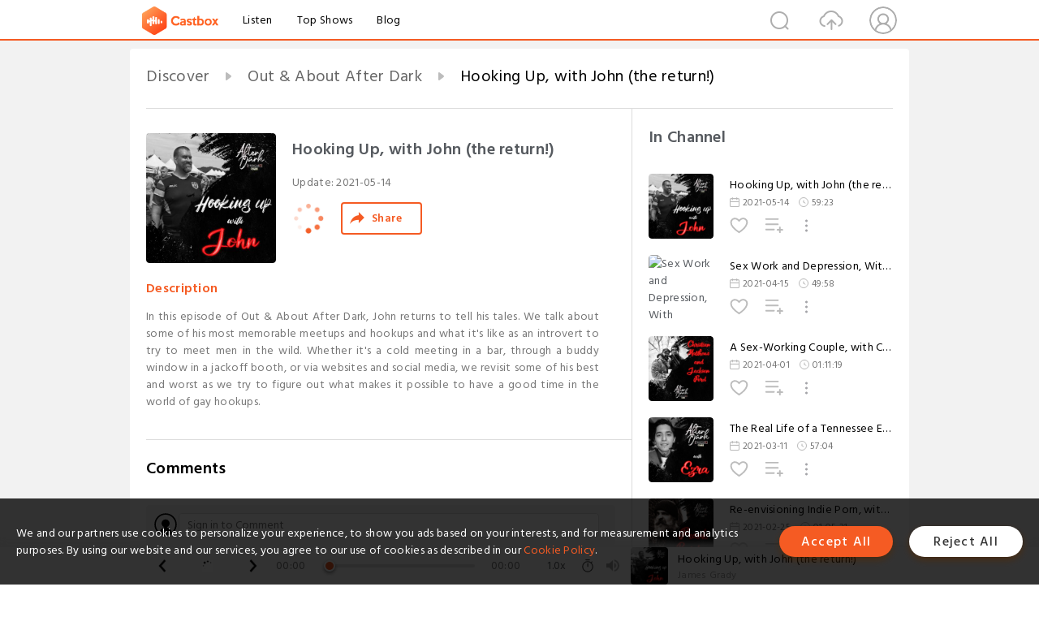

--- FILE ---
content_type: text/html; charset=utf-8
request_url: https://castbox.fm/episode/Hooking-Up%2C-with-John-(the-return!)-id3233950-id382513639
body_size: 15802
content:
<!DOCTYPE html>
<html lang="en">
<head>
  <meta charset="utf-8">
  <title>Hooking Up, with John (the return!)</title>
  <link rel="canonical" href="https://castbox.fm/episode/Hooking-Up%2C-with-John-(the-return!)-id3233950-id382513639" >
  
  <link rel="dns-prefetch" href="https//s3.castbox.fm">
  <link rel="dns-prefetch" href="https//everest.castbox.fm">
  <link rel="dns-prefetch" href="https//data.castbox.fm">
  <meta http-equiv="X-UA-Compatible" content="IE=edge,chrome=1">
  <meta name="viewport" content="width=device-width, initial-scale=1, user-scalable=no" >
  
  <link rel="icon" href="https://s3.castbox.fm/app/castbox/static/images/logo_120.png" type="image/x-icon">
  <meta name="apple-mobile-web-app-title" content="Castbox">
  <meta name="apple-mobile-web-app-capable" content="yes">
  <meta name="twitter:site" content="@CastBox_FM" >
  <meta name="twitter:creator" content="@CastBox_FM">
  <meta name="twitter:domain" content="castbox.fm">
  
      <meta name="twitter:card" content="summary" >
      <meta name="twitter:card" content="player" >
      <meta name="twitter:player" content="https://castbox.fm/app/castbox/player/id3233950/id382513639?v=03" >
      <meta property="twitter:player:height" content="500">
      <meta property="twitter:player:width" content="500">
      <meta name="twitter:player:width" content="500" >
      <meta name="twitter:player:height" content="500" >
      <meta property="og:image:width" content="600" >
      <meta property="og:image:height" content="600" >
      
  <meta property="twitter:title" content="Hooking Up, with John (the return!)" >
  <meta property="twitter:image" content="https://s3.castbox.fm/32/3c/d0/7ad75a8ecc4ac6c53f400cdc5c87b218b9_scaled_v1_400.jpg" >
  <meta property="twitter:description" content="<p>In this episode of Out & About After Dark, John returns to tell his tales. We talk about some of his most memorable meetups and hookups and what it's..." >
  <meta property="al:ios:url" content="castbox://episode/Hooking-Up%2C-with-John-(the-return!)-id3233950-id382513639" >
  <meta property="al:ios:app_store_id" content="1100218439" >
  <meta property="al:ios:app_name" content="Castbox" >
  <meta property="al:android:url" content="castbox://episode/Hooking-Up%2C-with-John-(the-return!)-id3233950-id382513639" >
  <meta property="al:android:package" content="fm.castbox.audiobook.radio.podcast" >
  <meta property="al:android:app_name" content="Castbox" >
  <meta property="al:web:url" content="https://castbox.fm/episode/Hooking-Up%2C-with-John-(the-return!)-id3233950-id382513639" >
  <meta property="fb:app_id" content="1840752496197771" >
  <meta property="og:type" content="article" >
  <meta property="og:site_name" content="Castbox" />
  <meta property="og:url" content="https://castbox.fm/episode/Hooking-Up%2C-with-John-(the-return!)-id3233950-id382513639" >
  <meta property="og:image" content="https://s3.castbox.fm/32/3c/d0/7ad75a8ecc4ac6c53f400cdc5c87b218b9_scaled_v1_400.jpg" >
  <meta property="og:title" content="Hooking Up, with John (the return!)" >
  <meta property="og:description" content="<p>In this episode of Out & About After Dark, John returns to tell his tales. We talk about some of his most memorable meetups and hookups and what it's..." >
  <meta property="twitter:app:id:iphone" content="1243410543">
  <meta property="twitter:app:id:googleplay" content="fm.castbox.audiobook.radio.podcast">
  <meta name="description" content="<p>In this episode of Out & About After Dark, John returns to tell his tales. We talk about some of his most memorable meetups and hookups and what it's..." >
  <meta name="keywords" content="Free iPhone Podcast App, Free Podcast App, Rachel Maddow, Bill Bur Podcast, NPR, WNYC, WBEZ, This American Life, In-audio Search, What is Podcasting, Serial Podcast, On Demand Podcast, Public Radio" >
  <meta name="theme-color" content="rgba(64, 64, 64, 0.9)" />
  <link rel="search" type="application/opensearchdescription+xml" href="https://castbox.fm/opensearch.xml" title="Castbox">
  
  <link href="https://fonts.googleapis.com/css?family=Hind+Siliguri:300,400,500,600" rel="stylesheet"><link rel="stylesheet" type="text/css" href="https://s3.castbox.fm/app/castbox/static/css/slick.min.css" >
  <script type="application/ld+json">
{"@context":"http://schema.org","@type":"BreadcrumbList","itemListElement":[{"@type":"ListItem","position":1,"item":{"@id":"https://castbox.fm/home","name":"Channels","image":"https://s3.castbox.fm/app/castbox/static/images/logo.png"}},{"@type":"ListItem","position":2,"item":{"@id":"https://castbox.fm/channel/Out-%26-About-After-Dark-id3233950","name":"Out%20%26%20About%20After%20Dark","image":"https://storage.buzzsprout.com/4xemh6xgd9vjtebopvmnk7hggdk9?.jpg"}},{"@type":"ListItem","position":3,"item":{"@id":"https://castbox.fm/episode/Hooking-Up%2C-with-John-(the-return!)-id3233950-id382513639","name":"Hooking%20Up%2C%20with%20John%20(the%20return!)","image":"https://s3.castbox.fm/32/3c/d0/7ad75a8ecc4ac6c53f400cdc5c87b218b9_scaled_v1_400.jpg"}}]}
</script>
  <link rel="manifest" id="pwaLink" href="/api/pwa/manifest.json">
  
  
  <script type='text/javascript'>
    if (document.documentElement.clientWidth <= 720) {
      document.documentElement.style.fontSize = document.documentElement.clientWidth / 7.2 + 'px'
    } else {
      document.documentElement.style.fontSize = '100px'
    }
    window.onloadcallback=function(){}
  </script>
  
  <link data-chunk="global" rel="stylesheet" href="https://s3.castbox.fm/webstatic/css/vendors~global.96c36ed4.chunk.css">
<link data-chunk="global" rel="stylesheet" href="https://s3.castbox.fm/webstatic/css/global.c7478bb9.chunk.css">
<link data-chunk="castbox.main" rel="stylesheet" href="https://s3.castbox.fm/webstatic/css/castbox.main.ed6e5c24.chunk.css">
<link data-chunk="ep" rel="stylesheet" href="https://s3.castbox.fm/webstatic/css/ep.fe499db8.chunk.css">
</head>
<body>
  <div id="root"><div class="castboxGlobal"><div style="width:0;height:0"><audio style="width:100%;height:100%" preload="auto"><source src="https://www.buzzsprout.com/1148909/8519680-hooking-up-with-john-the-return.mp3"/></audio></div><div class="castboxMain"><div class="mainBox"><div id="castboxHeader"><div class="castboxHeaderContainer"><div class="nav-item left navLogo"><a href="/"><img class="logoTextCover" src="https://s3.castbox.fm/webstatic/images/navLogo.c3d5a81b.png"/></a><a class="nav-item link" href="/home">Listen</a><a class="nav-item link" href="/categories/0">Top Shows</a><a class="nav-item link" href="/blog">Blog</a></div><div><div class="nav-item right topUserNav"><div class="userNav right"><div class="userNav-icon"><img class="userNav-img" src="https://s3.castbox.fm/webstatic/images/userIcon.06c408dc.png"/></div></div></div><div class="nav-item right upload"><a href="/creator/upload"><img class="img" src="https://s3.castbox.fm/webstatic/images/upload_icon.521c956a.png"/></a></div><div class="nav-item right search"><img class="img" src="https://s3.castbox.fm/webstatic/images/search_icon.3958760d.png"/></div></div></div></div><div style="padding-bottom:56px;min-height:100vh" id="childrenBox" class="childrenBox"><div class="topCon"></div><div class="topLeftCon"></div><div class="topRightCon"></div><div class="trackPlay clearfix childContent"><div style="text-align:left" class="guru-breadcrumb"><span class="guru-breadcrumb-item"><span style="max-width:40%" class="breadcrumb-text"><a href="/home">Discover</a></span><img class="breadcrumbImage" src="[data-uri]"/></span><span class="guru-breadcrumb-item"><span style="max-width:40%" class="breadcrumb-text"><a href="/channel/Out-%26-About-After-Dark-id3233950">Out &amp; About After Dark</a></span><img class="breadcrumbImage" src="[data-uri]"/></span><span class="guru-breadcrumb-item active"><span style="max-width:40%" class="breadcrumb-text">Hooking Up, with John (the return!)</span></span></div><div class="leftContainer"><div class="trackinfo"><div class="trackinfo-cover" data-episode_id="bf4c7cb397e588106e116c729c0878b6def7edc8-d54ff32cef72344eb38d0ab10ae580e465789735"><div style="display:inline-block;height:100%;width:100%;overflow:hidden;border-radius:4px;background-color:#A9B8AD" class="coverImgContainer"><img style="display:inline-block;opacity:1;width:100%;height:100%" src="https://s3.castbox.fm/32/3c/d0/7ad75a8ecc4ac6c53f400cdc5c87b218b9_scaled_v1_400.jpg" class="cover" alt="Hooking Up, with John (the return!)" title="Hooking Up, with John (the return!)"/></div></div><div class="trackinfo-titleBox"><h1 title="Hooking Up, with John (the return!)" class="trackinfo-title"><div id="box-pro-ellipsis-17690349612185" class="box-ellipsis box-ellipsis-lineClamp"><style>#box-pro-ellipsis-17690349612185{-webkit-line-clamp:2;}</style><span>Hooking Up, with John (the return!)</span></div></h1><div class="trackinfo-con-des"><span class="item">Update: <!-- -->2021-05-14</span><span class="item"></span></div><div class="trackinfo-ctrls"><div class="player_play_btn pause loading " style="display:inline-block;cursor:pointer;margin-right:20px"></div><span><div class="sharePageBtn">Share</div></span></div></div><div class="trackinfo-des-title-wrapper"><p class="trackinfo-des-title ">Description</p></div><div class="trackinfo-des"><span class="box-ellipsis"><div><p>In this episode of Out & About After Dark, John returns to tell his tales. We talk about some of his most memorable meetups and hookups and what it's like as an introvert to try to meet men in the wild. Whether it's a cold meeting in a bar, through a buddy window in a jackoff booth, or via websites and social media, we revisit some of his best and worst as we try to figure out what makes it possible to have a good time in the world of gay hookups.</p></div></span></div><div class="seeMorebtn seeMorebtn_up"><img class="img" src="[data-uri]"/></div></div><div class="trackPlay-comment"><div id="comments" class="commentList"><div class="commentList-title"><span>Comments<!-- --> </span></div><div class="addComment clearfix"><form class="addCommentForm"><div class="commentInputBox"><input type="text" value="" class="commentInputBox-input" placeholder="Sign in to Comment"/><input type="submit" style="display:none"/></div><div class="userCover"><div style="display:inline-block;height:100%;width:100%;overflow:hidden;border-radius:4px;background-color:#A9B8AD" class="coverImgContainer"><img style="display:inline-block;opacity:1;width:100%;height:100%" src="[data-uri]" class="userCover-img"/></div></div></form></div><div class="commentList-box"><div class="commentListCon"><div></div></div></div></div></div></div><div class="rightContainer"><div class="rightContainer-item"><div class="TrackList"><div class="trackListCon"><div class="clearfix"><div class="trackListCon_title">In Channel</div></div><div class="trackListCon_list" style="height:600px"><div><section class="episodeRow opacityinAnimate"><div class="ep-item isSmall"><div class="ep-item-cover"><a href="/episode/Hooking-Up%2C-with-John-(the-return!)-id3233950-id382513639"><div style="display:inline-block;height:100%;width:100%;overflow:hidden;border-radius:4px;background-color:#A9B8AD" class="coverImgContainer"><img style="display:inline-block;opacity:1;width:100%;height:100%" src="https://s3.castbox.fm/32/3c/d0/7ad75a8ecc4ac6c53f400cdc5c87b218b9_scaled_v1_400.jpg" class="image" alt="Hooking Up, with John (the return!)" title="Hooking Up, with John (the return!)"/></div></a></div><div class="ep-item-con"><a href="/episode/Hooking-Up%2C-with-John-(the-return!)-id3233950-id382513639"><p title="Hooking Up, with John (the return!)" class="ep-item-con-title"><span class="ellipsis" style="display:inline-block">Hooking Up, with John (the return!)</span></p></a><p class="ep-item-con-des"><span class="item icon date">2021-05-14</span><span class="item icon time">59:23</span></p><div class="ep-item-con-btns"><p class="btn-item like"></p><span class="btn-item add-2epl"><div class="playlists-modal"><div class="playlists-modal-target"><div class="add-2epl-btn"></div></div></div></span><span class="btn-item add-2epl more-point"><div class="playlists-modal"><div class="playlists-modal-target"><div class="add-2epl-btn epl-more-action"></div></div></div></span></div></div><div class="ep-item-ctrls"><a class="ctrlItem play" href="/episode/Hooking-Up%2C-with-John-(the-return!)-id3233950-id382513639"></a></div></div><div class="audiobox"></div></section><section class="episodeRow opacityinAnimate"><div class="ep-item isSmall"><div class="ep-item-cover"><a href="/episode/Sex-Work-and-Depression%2C-With-Gustavo-Ferraro-id3233950-id374756007"><div style="display:inline-block;height:100%;width:100%;overflow:hidden;border-radius:4px;background-color:#A9B8AD" class="coverImgContainer"><img style="display:inline-block;opacity:1;width:100%;height:100%" src="https://storage.buzzsprout.com/variants/1bu1olsskc0xqxf304vsysysmt1s/8d66eb17bb7d02ca4856ab443a78f2148cafbb129f58a3c81282007c6fe24ff2.jpg" class="image" alt="Sex Work and Depression, With Gustavo Ferraro" title="Sex Work and Depression, With Gustavo Ferraro"/></div></a></div><div class="ep-item-con"><a href="/episode/Sex-Work-and-Depression%2C-With-Gustavo-Ferraro-id3233950-id374756007"><p title="Sex Work and Depression, With Gustavo Ferraro" class="ep-item-con-title"><span class="ellipsis" style="display:inline-block">Sex Work and Depression, With Gustavo Ferraro</span></p></a><p class="ep-item-con-des"><span class="item icon date">2021-04-15</span><span class="item icon time">49:58</span></p><div class="ep-item-con-btns"><p class="btn-item like"></p><span class="btn-item add-2epl"><div class="playlists-modal"><div class="playlists-modal-target"><div class="add-2epl-btn"></div></div></div></span><span class="btn-item add-2epl more-point"><div class="playlists-modal"><div class="playlists-modal-target"><div class="add-2epl-btn epl-more-action"></div></div></div></span></div></div><div class="ep-item-ctrls"><a class="ctrlItem play" href="/episode/Sex-Work-and-Depression%2C-With-Gustavo-Ferraro-id3233950-id374756007"></a></div></div><div class="audiobox"></div></section><section class="episodeRow opacityinAnimate"><div class="ep-item isSmall"><div class="ep-item-cover"><a href="/episode/A-Sex-Working-Couple%2C-with-Christian-Matthews-and-Jackson-Ford-id3233950-id369669511"><div style="display:inline-block;height:100%;width:100%;overflow:hidden;border-radius:4px;background-color:#A9B8AD" class="coverImgContainer"><img style="display:inline-block;opacity:1;width:100%;height:100%" src="https://s3.castbox.fm/2c/97/be/28906073a21f8c6b6bf6eda0bd183bad2d_scaled_v1_400.jpg" class="image" alt="A Sex-Working Couple, with Christian Matthews and Jackson Ford" title="A Sex-Working Couple, with Christian Matthews and Jackson Ford"/></div></a></div><div class="ep-item-con"><a href="/episode/A-Sex-Working-Couple%2C-with-Christian-Matthews-and-Jackson-Ford-id3233950-id369669511"><p title="A Sex-Working Couple, with Christian Matthews and Jackson Ford" class="ep-item-con-title"><span class="ellipsis" style="display:inline-block">A Sex-Working Couple, with Christian Matthews and Jackson Ford</span></p></a><p class="ep-item-con-des"><span class="item icon date">2021-04-01</span><span class="item icon time">01:11:19</span></p><div class="ep-item-con-btns"><p class="btn-item like"></p><span class="btn-item add-2epl"><div class="playlists-modal"><div class="playlists-modal-target"><div class="add-2epl-btn"></div></div></div></span><span class="btn-item add-2epl more-point"><div class="playlists-modal"><div class="playlists-modal-target"><div class="add-2epl-btn epl-more-action"></div></div></div></span></div></div><div class="ep-item-ctrls"><a class="ctrlItem play" href="/episode/A-Sex-Working-Couple%2C-with-Christian-Matthews-and-Jackson-Ford-id3233950-id369669511"></a></div></div><div class="audiobox"></div></section><section class="episodeRow opacityinAnimate"><div class="ep-item isSmall"><div class="ep-item-cover"><a href="/episode/The-Real-Life-of-a-Tennessee-Escort%2C-with-Ezra-id3233950-id363373271"><div style="display:inline-block;height:100%;width:100%;overflow:hidden;border-radius:4px;background-color:#A9B8AD" class="coverImgContainer"><img style="display:inline-block;opacity:1;width:100%;height:100%" src="https://s3.castbox.fm/7c/74/9e/f33d10e42574e41b514d2a1387d3760b68_scaled_v1_400.jpg" class="image" alt="The Real Life of a Tennessee Escort, with Ezra" title="The Real Life of a Tennessee Escort, with Ezra"/></div></a></div><div class="ep-item-con"><a href="/episode/The-Real-Life-of-a-Tennessee-Escort%2C-with-Ezra-id3233950-id363373271"><p title="The Real Life of a Tennessee Escort, with Ezra" class="ep-item-con-title"><span class="ellipsis" style="display:inline-block">The Real Life of a Tennessee Escort, with Ezra</span></p></a><p class="ep-item-con-des"><span class="item icon date">2021-03-11</span><span class="item icon time">57:04</span></p><div class="ep-item-con-btns"><p class="btn-item like"></p><span class="btn-item add-2epl"><div class="playlists-modal"><div class="playlists-modal-target"><div class="add-2epl-btn"></div></div></div></span><span class="btn-item add-2epl more-point"><div class="playlists-modal"><div class="playlists-modal-target"><div class="add-2epl-btn epl-more-action"></div></div></div></span></div></div><div class="ep-item-ctrls"><a class="ctrlItem play" href="/episode/The-Real-Life-of-a-Tennessee-Escort%2C-with-Ezra-id3233950-id363373271"></a></div></div><div class="audiobox"></div></section><section class="episodeRow opacityinAnimate"><div class="ep-item isSmall"><div class="ep-item-cover"><a href="/episode/Re-envisioning-Indie-Porn%2C-with-Frank-Butcher-id3233950-id359420759"><div style="display:inline-block;height:100%;width:100%;overflow:hidden;border-radius:4px;background-color:#A9B8AD" class="coverImgContainer"><img style="display:inline-block;opacity:1;width:100%;height:100%" src="https://s3.castbox.fm/57/4f/24/7730bede0cdb97e1931aa28d7ef357c0a0_scaled_v1_400.jpg" class="image" alt="Re-envisioning Indie Porn, with Frank Butcher" title="Re-envisioning Indie Porn, with Frank Butcher"/></div></a></div><div class="ep-item-con"><a href="/episode/Re-envisioning-Indie-Porn%2C-with-Frank-Butcher-id3233950-id359420759"><p title="Re-envisioning Indie Porn, with Frank Butcher" class="ep-item-con-title"><span class="ellipsis" style="display:inline-block">Re-envisioning Indie Porn, with Frank Butcher</span></p></a><p class="ep-item-con-des"><span class="item icon date">2021-02-25</span><span class="item icon time">01:05:21</span></p><div class="ep-item-con-btns"><p class="btn-item like"></p><span class="btn-item add-2epl"><div class="playlists-modal"><div class="playlists-modal-target"><div class="add-2epl-btn"></div></div></div></span><span class="btn-item add-2epl more-point"><div class="playlists-modal"><div class="playlists-modal-target"><div class="add-2epl-btn epl-more-action"></div></div></div></span></div></div><div class="ep-item-ctrls"><a class="ctrlItem play" href="/episode/Re-envisioning-Indie-Porn%2C-with-Frank-Butcher-id3233950-id359420759"></a></div></div><div class="audiobox"></div></section><section class="episodeRow opacityinAnimate"><div class="ep-item isSmall"><div class="ep-item-cover"><a href="/episode/Erotica-Author-and-Publisher-Cameron-D.-James-id3233950-id354353977"><div style="display:inline-block;height:100%;width:100%;overflow:hidden;border-radius:4px;background-color:#A9B8AD" class="coverImgContainer"><img style="display:inline-block;opacity:1;width:100%;height:100%" src="https://s3.castbox.fm/40/b3/4b/d2001dc69e4c4e51ca99c6190a82a16624_scaled_v1_400.jpg" class="image" alt="Erotica Author and Publisher Cameron D. James" title="Erotica Author and Publisher Cameron D. James"/></div></a></div><div class="ep-item-con"><a href="/episode/Erotica-Author-and-Publisher-Cameron-D.-James-id3233950-id354353977"><p title="Erotica Author and Publisher Cameron D. James" class="ep-item-con-title"><span class="ellipsis" style="display:inline-block">Erotica Author and Publisher Cameron D. James</span></p></a><p class="ep-item-con-des"><span class="item icon date">2021-02-11</span><span class="item icon time">54:47</span></p><div class="ep-item-con-btns"><p class="btn-item like"></p><span class="btn-item add-2epl"><div class="playlists-modal"><div class="playlists-modal-target"><div class="add-2epl-btn"></div></div></div></span><span class="btn-item add-2epl more-point"><div class="playlists-modal"><div class="playlists-modal-target"><div class="add-2epl-btn epl-more-action"></div></div></div></span></div></div><div class="ep-item-ctrls"><a class="ctrlItem play" href="/episode/Erotica-Author-and-Publisher-Cameron-D.-James-id3233950-id354353977"></a></div></div><div class="audiobox"></div></section><section class="episodeRow opacityinAnimate"><div class="ep-item isSmall"><div class="ep-item-cover"><a href="/episode/Sex-Worker%2C-Cam-Model-...-and-Academic%2C-Eddie-Danger!-id3233950-id345091291"><div style="display:inline-block;height:100%;width:100%;overflow:hidden;border-radius:4px;background-color:#A9B8AD" class="coverImgContainer"><img style="display:inline-block;opacity:1;width:100%;height:100%" src="https://storage.buzzsprout.com/4xemh6xgd9vjtebopvmnk7hggdk9?.jpg" class="image" alt="Sex Worker, Cam Model ... and Academic, Eddie Danger!" title="Sex Worker, Cam Model ... and Academic, Eddie Danger!"/></div></a></div><div class="ep-item-con"><a href="/episode/Sex-Worker%2C-Cam-Model-...-and-Academic%2C-Eddie-Danger!-id3233950-id345091291"><p title="Sex Worker, Cam Model ... and Academic, Eddie Danger!" class="ep-item-con-title"><span class="ellipsis" style="display:inline-block">Sex Worker, Cam Model ... and Academic, Eddie Danger!</span></p></a><p class="ep-item-con-des"><span class="item icon date">2021-01-14</span><span class="item icon time">01:07:41</span></p><div class="ep-item-con-btns"><p class="btn-item like"></p><span class="btn-item add-2epl"><div class="playlists-modal"><div class="playlists-modal-target"><div class="add-2epl-btn"></div></div></div></span><span class="btn-item add-2epl more-point"><div class="playlists-modal"><div class="playlists-modal-target"><div class="add-2epl-btn epl-more-action"></div></div></div></span></div></div><div class="ep-item-ctrls"><a class="ctrlItem play" href="/episode/Sex-Worker%2C-Cam-Model-...-and-Academic%2C-Eddie-Danger!-id3233950-id345091291"></a></div></div><div class="audiobox"></div></section><section class="episodeRow opacityinAnimate"><div class="ep-item isSmall"><div class="ep-item-cover"><a href="/episode/Capturing-the-LGBT-Spectrum%2C-with-Photographer-Magnus-Hastings-id3233950-id343102534"><div style="display:inline-block;height:100%;width:100%;overflow:hidden;border-radius:4px;background-color:#A9B8AD" class="coverImgContainer"><img style="display:inline-block;opacity:1;width:100%;height:100%" src="https://s3.castbox.fm/9a/23/5c/07b37c951c3df53d9310e775208270ab0b_scaled_v1_400.jpg" class="image" alt="Capturing the LGBT Spectrum, with Photographer Magnus Hastings" title="Capturing the LGBT Spectrum, with Photographer Magnus Hastings"/></div></a></div><div class="ep-item-con"><a href="/episode/Capturing-the-LGBT-Spectrum%2C-with-Photographer-Magnus-Hastings-id3233950-id343102534"><p title="Capturing the LGBT Spectrum, with Photographer Magnus Hastings" class="ep-item-con-title"><span class="ellipsis" style="display:inline-block">Capturing the LGBT Spectrum, with Photographer Magnus Hastings</span></p></a><p class="ep-item-con-des"><span class="item icon date">2021-01-07</span><span class="item icon time">44:44</span></p><div class="ep-item-con-btns"><p class="btn-item like"></p><span class="btn-item add-2epl"><div class="playlists-modal"><div class="playlists-modal-target"><div class="add-2epl-btn"></div></div></div></span><span class="btn-item add-2epl more-point"><div class="playlists-modal"><div class="playlists-modal-target"><div class="add-2epl-btn epl-more-action"></div></div></div></span></div></div><div class="ep-item-ctrls"><a class="ctrlItem play" href="/episode/Capturing-the-LGBT-Spectrum%2C-with-Photographer-Magnus-Hastings-id3233950-id343102534"></a></div></div><div class="audiobox"></div></section><section class="episodeRow opacityinAnimate"><div class="ep-item isSmall"><div class="ep-item-cover"><a href="/episode/Twitter-Exhibitionism%2C-With-John-id3233950-id335312865"><div style="display:inline-block;height:100%;width:100%;overflow:hidden;border-radius:4px;background-color:#A9B8AD" class="coverImgContainer"><img style="display:inline-block;opacity:1;width:100%;height:100%" src="https://s3.castbox.fm/8f/c5/f7/f174e72341d80764aa0e1619695fa69621_scaled_v1_400.jpg" class="image" alt="Twitter Exhibitionism, With John" title="Twitter Exhibitionism, With John"/></div></a></div><div class="ep-item-con"><a href="/episode/Twitter-Exhibitionism%2C-With-John-id3233950-id335312865"><p title="Twitter Exhibitionism, With John" class="ep-item-con-title"><span class="ellipsis" style="display:inline-block">Twitter Exhibitionism, With John</span></p></a><p class="ep-item-con-des"><span class="item icon date">2020-12-10</span><span class="item icon time">51:00</span></p><div class="ep-item-con-btns"><p class="btn-item like"></p><span class="btn-item add-2epl"><div class="playlists-modal"><div class="playlists-modal-target"><div class="add-2epl-btn"></div></div></div></span><span class="btn-item add-2epl more-point"><div class="playlists-modal"><div class="playlists-modal-target"><div class="add-2epl-btn epl-more-action"></div></div></div></span></div></div><div class="ep-item-ctrls"><a class="ctrlItem play" href="/episode/Twitter-Exhibitionism%2C-With-John-id3233950-id335312865"></a></div></div><div class="audiobox"></div></section><section class="episodeRow opacityinAnimate"><div class="ep-item isSmall"><div class="ep-item-cover"><a href="/episode/A-Trans-Woman-on-Grindr%2C-with-Jenna-Moore-id3233950-id316479375"><div style="display:inline-block;height:100%;width:100%;overflow:hidden;border-radius:4px;background-color:#A9B8AD" class="coverImgContainer"><img style="display:inline-block;opacity:1;width:100%;height:100%" src="https://storage.buzzsprout.com/4xemh6xgd9vjtebopvmnk7hggdk9?.jpg" class="image" alt="A Trans Woman on Grindr, with Jenna Moore" title="A Trans Woman on Grindr, with Jenna Moore"/></div></a></div><div class="ep-item-con"><a href="/episode/A-Trans-Woman-on-Grindr%2C-with-Jenna-Moore-id3233950-id316479375"><p title="A Trans Woman on Grindr, with Jenna Moore" class="ep-item-con-title"><span class="ellipsis" style="display:inline-block">A Trans Woman on Grindr, with Jenna Moore</span></p></a><p class="ep-item-con-des"><span class="item icon date">2020-10-15</span><span class="item icon time">48:48</span></p><div class="ep-item-con-btns"><p class="btn-item like"></p><span class="btn-item add-2epl"><div class="playlists-modal"><div class="playlists-modal-target"><div class="add-2epl-btn"></div></div></div></span><span class="btn-item add-2epl more-point"><div class="playlists-modal"><div class="playlists-modal-target"><div class="add-2epl-btn epl-more-action"></div></div></div></span></div></div><div class="ep-item-ctrls"><a class="ctrlItem play" href="/episode/A-Trans-Woman-on-Grindr%2C-with-Jenna-Moore-id3233950-id316479375"></a></div></div><div class="audiobox"></div></section><section class="episodeRow opacityinAnimate"><div class="ep-item isSmall"><div class="ep-item-cover"><a href="/episode/Sex-Positivity%2C-with-Thomas-Horton-id3233950-id306225187"><div style="display:inline-block;height:100%;width:100%;overflow:hidden;border-radius:4px;background-color:#A9B8AD" class="coverImgContainer"><img style="display:inline-block;opacity:1;width:100%;height:100%" src="https://storage.buzzsprout.com/4xemh6xgd9vjtebopvmnk7hggdk9?.jpg" class="image" alt="Sex Positivity, with Thomas Horton" title="Sex Positivity, with Thomas Horton"/></div></a></div><div class="ep-item-con"><a href="/episode/Sex-Positivity%2C-with-Thomas-Horton-id3233950-id306225187"><p title="Sex Positivity, with Thomas Horton" class="ep-item-con-title"><span class="ellipsis" style="display:inline-block">Sex Positivity, with Thomas Horton</span></p></a><p class="ep-item-con-des"><span class="item icon date">2020-09-10</span><span class="item icon time">49:28</span></p><div class="ep-item-con-btns"><p class="btn-item like"></p><span class="btn-item add-2epl"><div class="playlists-modal"><div class="playlists-modal-target"><div class="add-2epl-btn"></div></div></div></span><span class="btn-item add-2epl more-point"><div class="playlists-modal"><div class="playlists-modal-target"><div class="add-2epl-btn epl-more-action"></div></div></div></span></div></div><div class="ep-item-ctrls"><a class="ctrlItem play" href="/episode/Sex-Positivity%2C-with-Thomas-Horton-id3233950-id306225187"></a></div></div><div class="audiobox"></div></section><section class="episodeRow opacityinAnimate"><div class="ep-item isSmall"><div class="ep-item-cover"><a href="/episode/Let&#x27;s-Talk-Sex-Work%2C-with-Leo-Ferraro-id3233950-id300069810"><div style="display:inline-block;height:100%;width:100%;overflow:hidden;border-radius:4px;background-color:#A9B8AD" class="coverImgContainer"><img style="display:inline-block;opacity:1;width:100%;height:100%" src="https://storage.buzzsprout.com/variants/bjkybyzvzyklt81t86bpcrf9vtv7/8d66eb17bb7d02ca4856ab443a78f2148cafbb129f58a3c81282007c6fe24ff2.jpg" class="image" alt="Let&#x27;s Talk Sex Work, with Leo Ferraro" title="Let&#x27;s Talk Sex Work, with Leo Ferraro"/></div></a></div><div class="ep-item-con"><a href="/episode/Let&#x27;s-Talk-Sex-Work%2C-with-Leo-Ferraro-id3233950-id300069810"><p title="Let&#x27;s Talk Sex Work, with Leo Ferraro" class="ep-item-con-title"><span class="ellipsis" style="display:inline-block">Let&#x27;s Talk Sex Work, with Leo Ferraro</span></p></a><p class="ep-item-con-des"><span class="item icon date">2020-07-23</span><span class="item icon time">44:57</span></p><div class="ep-item-con-btns"><p class="btn-item like"></p><span class="btn-item add-2epl"><div class="playlists-modal"><div class="playlists-modal-target"><div class="add-2epl-btn"></div></div></div></span><span class="btn-item add-2epl more-point"><div class="playlists-modal"><div class="playlists-modal-target"><div class="add-2epl-btn epl-more-action"></div></div></div></span></div></div><div class="ep-item-ctrls"><a class="ctrlItem play" href="/episode/Let&#x27;s-Talk-Sex-Work%2C-with-Leo-Ferraro-id3233950-id300069810"></a></div></div><div class="audiobox"></div></section><section class="episodeRow opacityinAnimate"><div class="ep-item isSmall"><div class="ep-item-cover"><a href="/episode/Open-Relationships%2C-With-David-id3233950-id300069808"><div style="display:inline-block;height:100%;width:100%;overflow:hidden;border-radius:4px;background-color:#A9B8AD" class="coverImgContainer"><img style="display:inline-block;opacity:1;width:100%;height:100%" src="https://storage.buzzsprout.com/4xemh6xgd9vjtebopvmnk7hggdk9?.jpg" class="image" alt="Open Relationships, With David" title="Open Relationships, With David"/></div></a></div><div class="ep-item-con"><a href="/episode/Open-Relationships%2C-With-David-id3233950-id300069808"><p title="Open Relationships, With David" class="ep-item-con-title"><span class="ellipsis" style="display:inline-block">Open Relationships, With David</span></p></a><p class="ep-item-con-des"><span class="item icon date">2020-06-23</span><span class="item icon time">38:59</span></p><div class="ep-item-con-btns"><p class="btn-item like"></p><span class="btn-item add-2epl"><div class="playlists-modal"><div class="playlists-modal-target"><div class="add-2epl-btn"></div></div></div></span><span class="btn-item add-2epl more-point"><div class="playlists-modal"><div class="playlists-modal-target"><div class="add-2epl-btn epl-more-action"></div></div></div></span></div></div><div class="ep-item-ctrls"><a class="ctrlItem play" href="/episode/Open-Relationships%2C-With-David-id3233950-id300069808"></a></div></div><div class="audiobox"></div></section></div></div></div></div></div><div class="rightContainer-item adBanner fadeInUp animated"><div style="display:none"></div></div><div class="footer-wrapper "><div class="rightContainer-item downloadPlay"><div class="downloadPlay-title-empty"></div><div class="downloadPlay-item clearfix google"><div class="link"><a target="_black" href="https://play.google.com/store/apps/details?id=fm.castbox.audiobook.radio.podcast&amp;referrer=utm_source%3Dcastbox_web%26utm_medium%3Dlink%26utm_campaign%3Dweb_right_bar%26utm_content%3D"><img style="width:100%" class="store" src="https://s3.castbox.fm/fa/00/5a/19fd024f1fa0d92ce80cd72cfe.png" alt="Google Play" title="Google Play"/></a></div><div class="text">Download from Google Play</div></div><div class="downloadPlay-item clearfix google"><div class="link"><a target="_black" href="https://itunes.apple.com/app/castbox-radio/id1243410543?pt=118301901&amp;mt=8&amp;ct=web_right_bar"><img style="width:100%" class="store" src="https://s3.castbox.fm/8a/81/60/605a1c40698998c6ff2ba624ea.png" alt="Castbox" title="App Store"/></a></div><div class="text">Download from App Store</div></div></div><div class="rightFooter rightContainer-item clearfix"><ul class="footerLinks"><li class="footerLinks-item"><a href="https://helpcenter.castbox.fm/portal/kb">FAQs</a></li></ul><div class="footerCounrtySel"><div><div class="footer_select_country"><img class="countryCover" src="/app/castbox/static/images/flags/us.svg" alt="us"/><span class="countryName">United States</span></div></div></div></div></div></div></div></div><div class="mainBoxFooter"><div class="castboxFooterBar"><div class="footemain"><div class="PlayControl"><span class="back icon"></span><span class="playBtn icon pause loading"></span><span class="forward icon"></span></div><div class="sticker"><div class="player-stick"><div class="current-time">00:00</div><div class="player-stick-coat"><div class="PlayerStickBar"><div style="left:0%" class="circleBar"></div><div style="width:0%" class="playerStick"></div></div></div><div class="duration">00:00</div></div></div><div class="playbackRate"><div class="playbackRate-value">x</div><div class="playbackRate-list hide"><p class="playbackRate-list-item">0.5<!-- -->x</p><p class="playbackRate-list-item">0.8<!-- -->x</p><p class="playbackRate-list-item">1.0<!-- -->x</p><p class="playbackRate-list-item">1.25<!-- -->x</p><p class="playbackRate-list-item">1.5<!-- -->x</p><p class="playbackRate-list-item">2.0<!-- -->x</p><p class="playbackRate-list-item">3.0<!-- -->x</p></div></div><div class="playbackRate timing icon"><div class="playbackRate-value"><img src="[data-uri]"/></div><div class="playbackRate-list hide"><p class="playbackRate-list-title">Sleep Timer</p><p class="playbackRate-list-item">Off</p><p class="playbackRate-list-item">End of Episode</p><p class="playbackRate-list-item">5 Minutes</p><p class="playbackRate-list-item">10 Minutes</p><p class="playbackRate-list-item">15 Minutes</p><p class="playbackRate-list-item">30 Minutes</p><p class="playbackRate-list-item">45 Minutes</p><p class="playbackRate-list-item">60 Minutes</p><p class="playbackRate-list-item">120 Minutes</p></div></div><div class="volumeCtrl"><img class="volumeCtrl-img" src="https://s3.castbox.fm/webstatic/images/volume.86474be8.png"/><div style="height:0;padding:0;border:0;overflow:hidden" class="volumeCtrl-sliderCon"></div></div><div class="footerFeed"><div class="leftImg"><a href="/episode/Hooking-Up%2C-with-John-(the-return!)-id3233950-id382513639"><div style="display:inline-block;height:100%;width:100%;overflow:hidden;border-radius:4px;background-color:#A9B8AD" class="coverImgContainer"><img style="display:inline-block;opacity:1;width:100%;height:100%" src="https://s3.castbox.fm/32/3c/d0/7ad75a8ecc4ac6c53f400cdc5c87b218b9_scaled_v1_400.jpg" alt="Hooking Up, with John (the return!)" title="Hooking Up, with John (the return!)"/></div></a></div><div class="rightText"><h1 class="title ellipsis">Hooking Up, with John (the return!)</h1><h1 class="author ellipsis">James Grady</h1></div></div></div></div></div></div></div><div class="Toastify"></div></div></div>
  <script>
    window.__INITIAL_STATE__ = "%7B%22ch%22%3A%7B%22chInfo%22%3A%7B%22episode_count%22%3A13%2C%22x_play_base%22%3A0%2C%22stat_cover_ext_color%22%3Atrue%2C%22keywords%22%3A%5B%22Society%20%26%20Culture%22%2C%22Chemistry%22%2C%22relationships%22%2C%22Science%22%2C%22Sexuality%22%2C%22lgbt%22%2C%22Relationships%22%2C%22sex%22%2C%22sexuality%22%2C%22lgbtq%22%2C%22Health%20%26%20Fitness%22%5D%2C%22cover_ext_color%22%3A%22-13631488%22%2C%22mongo_id%22%3A%225f437c2ebe48032ae2f4c3ff%22%2C%22show_id%22%3A%225f437c2ebe48032ae2f4c3ff%22%2C%22copyright%22%3A%22%C2%A9%202022%20Out%20%26%20About%20Nashville%22%2C%22author%22%3A%22James%20Grady%22%2C%22is_key_channel%22%3Atrue%2C%22audiobook_categories%22%3A%5B%5D%2C%22comment_count%22%3A0%2C%22website%22%3A%22http%3A%2F%2Fwww.outandaboutnashville.com%22%2C%22rss_url%22%3A%22https%3A%2F%2Ffeeds.buzzsprout.com%2F1148909.rss%22%2C%22description%22%3A%22Welcome%20to%20Out%20%26%20About%20After%20Dark!%20This%20program%20is%20all%20about%20relationships%2C%20sex%2C%20and%20other%20%E2%80%A6%20adult%20diversions%2C%20and%2C%20this%20season%20at%20least%2C%20how%20we%E2%80%99ve%20adapted%20those%20in%20the%20time%20of%20COVID!%20This%20podcast%20is%20a%20project%20of%20Out%20%26%20About%20Nashville%2C%20supported%20by%20a%20grant%20for%20COVID-19%20coverage%20from%20the%20Facebook%20Journalism%20Project.%22%2C%22tags%22%3A%5B%22from-itunes%22%5D%2C%22editable%22%3Atrue%2C%22play_count%22%3A52%2C%22link%22%3A%22http%3A%2F%2Fwww.outandaboutnashville.com%22%2C%22categories%22%3A%5B10059%2C10091%2C10093%2C10065%2C10101%2C10006%2C10106%2C10012%2C10014%5D%2C%22x_subs_base%22%3A0%2C%22small_cover_url%22%3A%22https%3A%2F%2Fstorage.buzzsprout.com%2F4xemh6xgd9vjtebopvmnk7hggdk9%3F.jpg%22%2C%22big_cover_url%22%3A%22https%3A%2F%2Fstorage.buzzsprout.com%2F4xemh6xgd9vjtebopvmnk7hggdk9%3F.jpg%22%2C%22language%22%3A%22en-us%22%2C%22cid%22%3A3233950%2C%22latest_eid%22%3A382513639%2C%22release_date%22%3A%222022-02-07T08%3A10%3A01Z%22%2C%22title%22%3A%22Out%20%26%20About%20After%20Dark%22%2C%22uri%22%3A%22%2Fch%2F3233950%22%2C%22https_cover_url%22%3A%22https%3A%2F%2Fstorage.buzzsprout.com%2F4xemh6xgd9vjtebopvmnk7hggdk9%3F.jpg%22%2C%22channel_type%22%3A%22private%22%2C%22channel_id%22%3A%22bf4c7cb397e588106e116c729c0878b6def7edc8%22%2C%22sub_count%22%3A3%2C%22internal_product_id%22%3A%22cb.ch.3233950%22%2C%22social%22%3A%7B%22website%22%3A%22http%3A%2F%2Fwww.outandaboutnashville.com%22%7D%7D%2C%22overview%22%3A%7B%22latest_eid%22%3A382513639%2C%22sort_by%22%3A%22default%22%2C%22sort_order%22%3A0%2C%22cid%22%3A3233950%2C%22eids%22%3A%5B382513639%2C374756007%2C369669511%2C363373271%2C359420759%2C354353977%2C345091291%2C343102534%2C335312865%2C316479375%2C306225187%2C300069810%2C300069808%5D%7D%2C%22eps%22%3A%5B%7B%22website%22%3A%22%22%2C%22cid%22%3A3233950%2C%22description%22%3A%22In%20this%20episode%20of%20Out%20%26%20About%20After%20Dark%2C%20John%20returns%20to%20tell%20his%20tales.%20We%20talk%20about%20some%20of%20his%20most%20memorable%20meetups%20and%20hookups%20and%20what%20it's%20like%20as%20an%20introvert%20to%20try%20to%20meet%20men%20in%20the%20wild.%20Whether%20it's%20a%20cold%20meeting%20in%20a%20bar%2C%20through%20a%20buddy%20window%20in%20a%20jackoff%20booth%2C%20or%20via%20websites%20and%20social%20media%2C%20we%20revisit%20some%20of%20his%20best%20and%20worst%20as%20we%20try%20to%20figure%20out%20what%20makes%20it%20possible%20to%20have%20a%20good%20time%20in%20the%20world%20of%20gay%20hookups.%22%2C%22ep_desc_url%22%3A%22https%3A%2F%2Fcastbox.fm%2Fapp%2Fdes%2Fep%3Feid%3D382513639%22%2C%22internal_product_id%22%3A%22cb.ep.382513639%22%2C%22private%22%3Afalse%2C%22episode_id%22%3A%22bf4c7cb397e588106e116c729c0878b6def7edc8-d54ff32cef72344eb38d0ab10ae580e465789735%22%2C%22play_count%22%3A6%2C%22like_count%22%3A0%2C%22video%22%3A0%2C%22cover_url%22%3A%22https%3A%2F%2Fs3.castbox.fm%2F32%2F3c%2Fd0%2F7ad75a8ecc4ac6c53f400cdc5c87b218b9_scaled_v1_400.jpg%22%2C%22podcast_transcript%22%3A%5B%7B%22url%22%3A%22https%3A%2F%2Ffeeds.buzzsprout.com%2F1148909%2F8519680%2Ftranscript%22%2C%22type%22%3A%22text%2Fhtml%22%7D%2C%7B%22url%22%3A%22https%3A%2F%2Ffeeds.buzzsprout.com%2F1148909%2F8519680%2Ftranscript.json%22%2C%22type%22%3A%22application%2Fjson%22%7D%2C%7B%22url%22%3A%22https%3A%2F%2Ffeeds.buzzsprout.com%2F1148909%2F8519680%2Ftranscript.srt%22%2C%22type%22%3A%22application%2Fsrt%22%7D%5D%2C%22duration%22%3A3563000%2C%22download_count%22%3A1%2C%22size%22%3A42814818%2C%22small_cover_url%22%3A%22https%3A%2F%2Fs3.castbox.fm%2F32%2F3c%2Fd0%2F7ad75a8ecc4ac6c53f400cdc5c87b218b9_scaled_v1_200.jpg%22%2C%22big_cover_url%22%3A%22https%3A%2F%2Fs3.castbox.fm%2F32%2F3c%2Fd0%2F7ad75a8ecc4ac6c53f400cdc5c87b218b9_scaled_v1_600.jpg%22%2C%22author%22%3A%22James%20Grady%22%2C%22url%22%3A%22https%3A%2F%2Fwww.buzzsprout.com%2F1148909%2F8519680-hooking-up-with-john-the-return.mp3%22%2C%22release_date%22%3A%222021-05-14T12%3A00%3A00Z%22%2C%22title%22%3A%22Hooking%20Up%2C%20with%20John%20(the%20return!)%22%2C%22channel_id%22%3A%22bf4c7cb397e588106e116c729c0878b6def7edc8%22%2C%22comment_count%22%3A0%2C%22eid%22%3A382513639%2C%22urls%22%3A%5B%22https%3A%2F%2Fwww.buzzsprout.com%2F1148909%2F8519680-hooking-up-with-john-the-return.mp3%22%5D%7D%2C%7B%22website%22%3A%22%22%2C%22cid%22%3A3233950%2C%22description%22%3A%22In%20this%20episode%20of%20Out%20%26%20About%20After%20Dark%2C%20we%20chat%20with%20Gustavo%20Ferrara.%20Gustavo%20grew%20up%20in%20Tennessee%2C%20before%20heading%20off%20to%20the%20United%20States%20Navy.%20After%20he%20did%20his%20five%20years%2C%20Gustavo%20transitioned%20out%20of%20the%20military%20into%20the%20LGBTQ%20bar%20scene%2C%20and%20sex%20work%2C%20filling%20roles%20(and%20holes)%20from%20gogo%20dancing%20to%20houseboy%20to%20cam%20and%20porn%20model.%20We%20talk%20to%20Gustavo%20about%20the%20ways%20that%20his%20private%20life%20and%20his%20work%20have%20intersected%20and%20the%20way%20that%20this%20has%20prompted%20him%20to%20work%20for%20greater%20balance%20and%20to%20promote%20his%20own%20mental%20health%20while%20remaining%20engaged%20in%20the%20work%20he%20loves.%22%2C%22ep_desc_url%22%3A%22https%3A%2F%2Fcastbox.fm%2Fapp%2Fdes%2Fep%3Feid%3D374756007%22%2C%22internal_product_id%22%3A%22cb.ep.374756007%22%2C%22private%22%3Afalse%2C%22episode_id%22%3A%22bf4c7cb397e588106e116c729c0878b6def7edc8-e6535798f8899b73df90b9b60396ce5eae4cb532%22%2C%22play_count%22%3A8%2C%22like_count%22%3A0%2C%22video%22%3A0%2C%22cover_url%22%3A%22https%3A%2F%2Fstorage.buzzsprout.com%2Fvariants%2F1bu1olsskc0xqxf304vsysysmt1s%2F8d66eb17bb7d02ca4856ab443a78f2148cafbb129f58a3c81282007c6fe24ff2.jpg%22%2C%22podcast_transcript%22%3A%5B%7B%22url%22%3A%22https%3A%2F%2Ffeeds.buzzsprout.com%2F1148909%2F8343387%2Ftranscript%22%2C%22type%22%3A%22text%2Fhtml%22%7D%2C%7B%22url%22%3A%22https%3A%2F%2Ffeeds.buzzsprout.com%2F1148909%2F8343387%2Ftranscript.json%22%2C%22type%22%3A%22application%2Fjson%22%7D%2C%7B%22url%22%3A%22https%3A%2F%2Ffeeds.buzzsprout.com%2F1148909%2F8343387%2Ftranscript.srt%22%2C%22type%22%3A%22application%2Fsrt%22%7D%5D%2C%22duration%22%3A2998000%2C%22download_count%22%3A1%2C%22size%22%3A36020939%2C%22small_cover_url%22%3A%22https%3A%2F%2Fstorage.buzzsprout.com%2Fvariants%2F1bu1olsskc0xqxf304vsysysmt1s%2F8d66eb17bb7d02ca4856ab443a78f2148cafbb129f58a3c81282007c6fe24ff2.jpg%22%2C%22big_cover_url%22%3A%22https%3A%2F%2Fstorage.buzzsprout.com%2Fvariants%2F1bu1olsskc0xqxf304vsysysmt1s%2F8d66eb17bb7d02ca4856ab443a78f2148cafbb129f58a3c81282007c6fe24ff2.jpg%22%2C%22author%22%3A%22James%20Grady%22%2C%22url%22%3A%22https%3A%2F%2Fwww.buzzsprout.com%2F1148909%2F8343387-sex-work-and-depression-with-gustavo-ferraro.mp3%22%2C%22release_date%22%3A%222021-04-15T21%3A00%3A00Z%22%2C%22title%22%3A%22Sex%20Work%20and%20Depression%2C%20With%20Gustavo%20Ferraro%22%2C%22channel_id%22%3A%22bf4c7cb397e588106e116c729c0878b6def7edc8%22%2C%22comment_count%22%3A0%2C%22eid%22%3A374756007%2C%22urls%22%3A%5B%22https%3A%2F%2Fwww.buzzsprout.com%2F1148909%2F8343387-sex-work-and-depression-with-gustavo-ferraro.mp3%22%5D%7D%2C%7B%22website%22%3A%22%22%2C%22cid%22%3A3233950%2C%22description%22%3A%22In%20this%20episode%2C%20we%20talked%20to%20Christian%20Matthews%20and%20Jackson%20Ford.%20Both%20are%20sex%20workers%20and%20adult%20entertainers.%C2%A0%20Christian%20has%20been%20around%20the%20gay%20porn%20scene%20for%20quite%20a%C2%A0%20while.%20While%20Jackson%20is%20a%20relative%20newcomer%2C%20primarily%20performing%20on%20fan%20sites.%20We%20will%C2%A0%20talk%20to%20this%20interesting%20couple%20about%20how%20they%20develop%20their%20relationship%20in%20the%20midst%20of%20all%20the%20industry%20stresses%20and%20demands%20and%20how%20they've%20dealt%20with%20the%20common%20issues%20and%20problems%20since%20becoming%20a%20couple%20much%20of%20it%20during%20the%20COVID-19%20pandemic.%20The%20conversation%20is%20refreshingly%20clear%20eyed%20and%20candid%20look%20inside%20the%20romantic%20lives%20of%20a%20couple%20in%20the%20industry.%22%2C%22ep_desc_url%22%3A%22https%3A%2F%2Fcastbox.fm%2Fapp%2Fdes%2Fep%3Feid%3D369669511%22%2C%22internal_product_id%22%3A%22cb.ep.369669511%22%2C%22private%22%3Afalse%2C%22episode_id%22%3A%22bf4c7cb397e588106e116c729c0878b6def7edc8-bc0587d05df114e11453319edcc0a93595fe98c6%22%2C%22play_count%22%3A1%2C%22like_count%22%3A0%2C%22video%22%3A0%2C%22cover_url%22%3A%22https%3A%2F%2Fs3.castbox.fm%2F2c%2F97%2Fbe%2F28906073a21f8c6b6bf6eda0bd183bad2d_scaled_v1_400.jpg%22%2C%22podcast_transcript%22%3A%5B%7B%22url%22%3A%22https%3A%2F%2Ffeeds.buzzsprout.com%2F1148909%2F8256642%2Ftranscript%22%2C%22type%22%3A%22text%2Fhtml%22%7D%2C%7B%22url%22%3A%22https%3A%2F%2Ffeeds.buzzsprout.com%2F1148909%2F8256642%2Ftranscript.json%22%2C%22type%22%3A%22application%2Fjson%22%7D%2C%7B%22url%22%3A%22https%3A%2F%2Ffeeds.buzzsprout.com%2F1148909%2F8256642%2Ftranscript.srt%22%2C%22type%22%3A%22application%2Fsrt%22%7D%5D%2C%22duration%22%3A4279000%2C%22download_count%22%3A1%2C%22size%22%3A51411055%2C%22small_cover_url%22%3A%22https%3A%2F%2Fs3.castbox.fm%2F2c%2F97%2Fbe%2F28906073a21f8c6b6bf6eda0bd183bad2d_scaled_v1_200.jpg%22%2C%22big_cover_url%22%3A%22https%3A%2F%2Fs3.castbox.fm%2F2c%2F97%2Fbe%2F28906073a21f8c6b6bf6eda0bd183bad2d_scaled_v1_600.jpg%22%2C%22author%22%3A%22James%20Grady%22%2C%22url%22%3A%22https%3A%2F%2Fwww.buzzsprout.com%2F1148909%2F8256642-a-sex-working-couple-with-christian-matthews-and-jackson-ford.mp3%22%2C%22release_date%22%3A%222021-04-01T20%3A00%3A00Z%22%2C%22title%22%3A%22A%20Sex-Working%20Couple%2C%20with%20Christian%20Matthews%20and%20Jackson%20Ford%22%2C%22channel_id%22%3A%22bf4c7cb397e588106e116c729c0878b6def7edc8%22%2C%22comment_count%22%3A0%2C%22eid%22%3A369669511%2C%22urls%22%3A%5B%22https%3A%2F%2Fwww.buzzsprout.com%2F1148909%2F8256642-a-sex-working-couple-with-christian-matthews-and-jackson-ford.mp3%22%5D%7D%2C%7B%22website%22%3A%22%22%2C%22cid%22%3A3233950%2C%22description%22%3A%22In%20this%20episode%2C%20we%20talked%20to%20Ezra%2C%20a%20handsome%2C%20soft%20spoken%20young%20man%E2%80%94not%20quite%20a%20pocket%20gay%20but%20close%E2%80%94about%20how%20he%20grew%20up%20a%20double%20outsider%20in%20small%20town%2C%20Tennessee.%20He%20was%20the%20closeted%20gay%20son%20of%20Mexican%20immigrants%2C%20and%20he%20secretly%20became%20(almost%20by%20accident)%20a%20sex%20worker%2C%20specifically%20an%20escort.%20And%20despite%20the%20obstacles%2C%20his%20experience%20of%20entering%20and%20engaging%20the%20profession%20has%20been%20remarkably%20normal%2C%20and%20often%20fairly%20wholesome.%20He%20has%20few%20scary%20stories%20and%20little%20interest%20in%20long%20term%20planning%20his%20exit%20from%20that%20career.%20Busting%20stereotypes%2C%20he%20has%20a%20day%20job%2C%20his%20siblings%20are%20supportive%2C%20and%20they%20even%20know%20what%20he%20does.%20Plus%2C%20he's%20got%20a%20stable%20relationship%20with%20a%20boyfriend%20who%20has%20no%20issues%20with%20what%20he%20does%20to%20make%20a%20little%20cash%E2%80%94After%20Dark.%C2%A0%22%2C%22ep_desc_url%22%3A%22https%3A%2F%2Fcastbox.fm%2Fapp%2Fdes%2Fep%3Feid%3D363373271%22%2C%22internal_product_id%22%3A%22cb.ep.363373271%22%2C%22private%22%3Afalse%2C%22episode_id%22%3A%22bf4c7cb397e588106e116c729c0878b6def7edc8-81213c601bd236331012bdafc2d455be2721fbc1%22%2C%22play_count%22%3A5%2C%22like_count%22%3A0%2C%22video%22%3A0%2C%22cover_url%22%3A%22https%3A%2F%2Fs3.castbox.fm%2F7c%2F74%2F9e%2Ff33d10e42574e41b514d2a1387d3760b68_scaled_v1_400.jpg%22%2C%22duration%22%3A3424000%2C%22download_count%22%3A0%2C%22size%22%3A41133020%2C%22small_cover_url%22%3A%22https%3A%2F%2Fs3.castbox.fm%2F7c%2F74%2F9e%2Ff33d10e42574e41b514d2a1387d3760b68_scaled_v1_200.jpg%22%2C%22big_cover_url%22%3A%22https%3A%2F%2Fs3.castbox.fm%2F7c%2F74%2F9e%2Ff33d10e42574e41b514d2a1387d3760b68_scaled_v1_600.jpg%22%2C%22author%22%3A%22James%20Grady%22%2C%22url%22%3A%22https%3A%2F%2Fwww.buzzsprout.com%2F1148909%2F8121690-the-real-life-of-a-tennessee-escort-with-ezra.mp3%22%2C%22release_date%22%3A%222021-03-11T15%3A00%3A00Z%22%2C%22title%22%3A%22The%20Real%20Life%20of%20a%20Tennessee%20Escort%2C%20with%20Ezra%22%2C%22channel_id%22%3A%22bf4c7cb397e588106e116c729c0878b6def7edc8%22%2C%22comment_count%22%3A0%2C%22eid%22%3A363373271%2C%22urls%22%3A%5B%22https%3A%2F%2Fwww.buzzsprout.com%2F1148909%2F8121690-the-real-life-of-a-tennessee-escort-with-ezra.mp3%22%5D%7D%2C%7B%22website%22%3A%22%22%2C%22cid%22%3A3233950%2C%22description%22%3A%22In%20this%20episode%20of%20After%20Dark%2C%20we%20talked%20to%20Frank%20Butcher%2C%20a%20self%20professed%20average%20guy%20who's%20bringing%20his%20filmmaking%20background%20-%20over%2020%20years%20in%20micro%20budget%20horror%20film%20projects%20-%20to%20the%20fine%20art%20of%20homemade%20porn.%20In%20his%20case%2C%20that's%20bear%20porn.%20We%20talked%20about%20his%20life%2C%20overcoming%20shame%2C%20experiencing%20his%20gay%20youth%20in%20his%2030s%2C%20and%20then%20putting%20it%20all%20on%20display.%20Now%20that%20he's%20settled%20down%20a%20bit.%20We%20dig%20into%20everything%20from%20horror%20to%20daddy%2Fson%20tropes%20in%20erotic%20film.%C2%A0%22%2C%22ep_desc_url%22%3A%22https%3A%2F%2Fcastbox.fm%2Fapp%2Fdes%2Fep%3Feid%3D359420759%22%2C%22internal_product_id%22%3A%22cb.ep.359420759%22%2C%22private%22%3Afalse%2C%22episode_id%22%3A%22bf4c7cb397e588106e116c729c0878b6def7edc8-5dab2b729d325f3531f4f21fb6b154b230e09218%22%2C%22play_count%22%3A1%2C%22like_count%22%3A0%2C%22video%22%3A0%2C%22cover_url%22%3A%22https%3A%2F%2Fs3.castbox.fm%2F57%2F4f%2F24%2F7730bede0cdb97e1931aa28d7ef357c0a0_scaled_v1_400.jpg%22%2C%22podcast_transcript%22%3A%5B%7B%22url%22%3A%22https%3A%2F%2Ffeeds.buzzsprout.com%2F1148909%2F8022324%2Ftranscript%22%2C%22type%22%3A%22text%2Fhtml%22%7D%2C%7B%22url%22%3A%22https%3A%2F%2Ffeeds.buzzsprout.com%2F1148909%2F8022324%2Ftranscript.json%22%2C%22type%22%3A%22application%2Fjson%22%7D%2C%7B%22url%22%3A%22https%3A%2F%2Ffeeds.buzzsprout.com%2F1148909%2F8022324%2Ftranscript.srt%22%2C%22type%22%3A%22application%2Fsrt%22%7D%5D%2C%22duration%22%3A3921000%2C%22download_count%22%3A0%2C%22size%22%3A47116374%2C%22small_cover_url%22%3A%22https%3A%2F%2Fs3.castbox.fm%2F57%2F4f%2F24%2F7730bede0cdb97e1931aa28d7ef357c0a0_scaled_v1_200.jpg%22%2C%22big_cover_url%22%3A%22https%3A%2F%2Fs3.castbox.fm%2F57%2F4f%2F24%2F7730bede0cdb97e1931aa28d7ef357c0a0_scaled_v1_600.jpg%22%2C%22author%22%3A%22James%20Grady%22%2C%22url%22%3A%22https%3A%2F%2Fwww.buzzsprout.com%2F1148909%2F8022324-re-envisioning-indie-porn-with-frank-butcher.mp3%22%2C%22release_date%22%3A%222021-02-25T15%3A00%3A00Z%22%2C%22title%22%3A%22Re-envisioning%20Indie%20Porn%2C%20with%20Frank%20Butcher%22%2C%22channel_id%22%3A%22bf4c7cb397e588106e116c729c0878b6def7edc8%22%2C%22comment_count%22%3A0%2C%22eid%22%3A359420759%2C%22urls%22%3A%5B%22https%3A%2F%2Fwww.buzzsprout.com%2F1148909%2F8022324-re-envisioning-indie-porn-with-frank-butcher.mp3%22%5D%7D%2C%7B%22website%22%3A%22%22%2C%22cid%22%3A3233950%2C%22description%22%3A%22In%20this%20episode%20we%20talk%20to%20Cameron%20D.%20James%2C%20a%20writer%20and%20publisher%20of%20gay%20erotica%2C%20about%20how%20he%20got%20into%20crafting%20and%20selling%20delicious%20verbal%20smut.%20He%20also%20writes%20under%20other%20pseudonyms%2C%20including%20Dylan%20James%20who%20writes%20much%20more%20quote%20unquote%20wholesome%20romances.%20Even%20in%20this%20day%20and%20age%20-%20where%20a%20photo%20or%20video%20of%20almost%20anything%20is%20available%20at%20the%20wrong%20end%20of%20a%20google%2C%20people%20still%20want%20to%20read%20a%20good%20old%20fashioned%20erotic%20tale%20it%20seems.%20We%20will%20talk%20about%20the%20best%20markets%2C%20what%20those%20audiences%20are%20looking%20for%2C%20how%20to%20craft%20a%20sex%20scene%20and%20keep%20your%20characters%20fresh%2C%20and%20much%20more%20in%20this%20episode%20of%20Out%20%26%20About%20After%20Dark.%22%2C%22ep_desc_url%22%3A%22https%3A%2F%2Fcastbox.fm%2Fapp%2Fdes%2Fep%3Feid%3D354353977%22%2C%22internal_product_id%22%3A%22cb.ep.354353977%22%2C%22private%22%3Afalse%2C%22episode_id%22%3A%22bf4c7cb397e588106e116c729c0878b6def7edc8-38b08fb82388998cba2a13c3e95b08954e79b7b3%22%2C%22play_count%22%3A0%2C%22like_count%22%3A0%2C%22video%22%3A0%2C%22cover_url%22%3A%22https%3A%2F%2Fs3.castbox.fm%2F40%2Fb3%2F4b%2Fd2001dc69e4c4e51ca99c6190a82a16624_scaled_v1_400.jpg%22%2C%22podcast_transcript%22%3A%5B%7B%22url%22%3A%22https%3A%2F%2Ffeeds.buzzsprout.com%2F1148909%2F7808467%2Ftranscript%22%2C%22type%22%3A%22text%2Fhtml%22%7D%2C%7B%22url%22%3A%22https%3A%2F%2Ffeeds.buzzsprout.com%2F1148909%2F7808467%2Ftranscript.json%22%2C%22type%22%3A%22application%2Fjson%22%7D%2C%7B%22url%22%3A%22https%3A%2F%2Ffeeds.buzzsprout.com%2F1148909%2F7808467%2Ftranscript.srt%22%2C%22type%22%3A%22application%2Fsrt%22%7D%5D%2C%22duration%22%3A3287000%2C%22download_count%22%3A0%2C%22size%22%3A39496060%2C%22small_cover_url%22%3A%22https%3A%2F%2Fs3.castbox.fm%2F40%2Fb3%2F4b%2Fd2001dc69e4c4e51ca99c6190a82a16624_scaled_v1_200.jpg%22%2C%22big_cover_url%22%3A%22https%3A%2F%2Fs3.castbox.fm%2F40%2Fb3%2F4b%2Fd2001dc69e4c4e51ca99c6190a82a16624_scaled_v1_600.jpg%22%2C%22author%22%3A%22James%20Grady%22%2C%22url%22%3A%22https%3A%2F%2Fwww.buzzsprout.com%2F1148909%2F7808467-erotica-author-and-publisher-cameron-d-james.mp3%22%2C%22release_date%22%3A%222021-02-11T15%3A00%3A00Z%22%2C%22title%22%3A%22Erotica%20Author%20and%20Publisher%20Cameron%20D.%20James%22%2C%22channel_id%22%3A%22bf4c7cb397e588106e116c729c0878b6def7edc8%22%2C%22comment_count%22%3A0%2C%22eid%22%3A354353977%2C%22urls%22%3A%5B%22https%3A%2F%2Fwww.buzzsprout.com%2F1148909%2F7808467-erotica-author-and-publisher-cameron-d-james.mp3%22%5D%7D%2C%7B%22website%22%3A%22%22%2C%22cid%22%3A3233950%2C%22description%22%3A%22In%20this%20episode%2C%20we%20talked%20with%20Eddie%20Danger%20-%20his%20real%20name%20-%20about%20everything%20from%20how%20he%20learned%20to%20accept%20his%20pansexual%20identity%2C%20got%20into%20sex%20work%2C%20stripping%2C%20cam%20modeling%2C%20and%20how%20that%20has%20intersected%20with%20and%20been%20informed%20by%20his%20academic%20work.%20You%20see%2C%20in%20addition%20to%20being%20one%20of%20Cam4's%20most%20beloved%20performers%2C%20Eddie%20has%20also%20gotten%20his%20masters%20degree%20in%20literary%20criticism%2C%20and%20is%20an%20avid%20student%20of%20feminist%20literary%20criticism.%20How%20do%20all%20these%20aspects%20of%20his%20life%20relate%3F%20Listen%20to%20this%20incredibly%20self%20aware%20-%20and%20socially%20engaged%20-%20adult%20entertainer%2C%20as%20we%20dig%20deeper%20and%20find%20out!%22%2C%22ep_desc_url%22%3A%22https%3A%2F%2Fcastbox.fm%2Fapp%2Fdes%2Fep%3Feid%3D345091291%22%2C%22internal_product_id%22%3A%22cb.ep.345091291%22%2C%22private%22%3Afalse%2C%22episode_id%22%3A%22bf4c7cb397e588106e116c729c0878b6def7edc8-b8b76230aac90c5b876ead0f064df8a48ee738fa%22%2C%22play_count%22%3A28%2C%22like_count%22%3A0%2C%22video%22%3A0%2C%22cover_url%22%3A%22https%3A%2F%2Fstorage.buzzsprout.com%2F4xemh6xgd9vjtebopvmnk7hggdk9%3F.jpg%22%2C%22podcast_transcript%22%3A%5B%7B%22url%22%3A%22https%3A%2F%2Ffeeds.buzzsprout.com%2F1148909%2F7293847%2Ftranscript%22%2C%22type%22%3A%22text%2Fhtml%22%7D%2C%7B%22url%22%3A%22https%3A%2F%2Ffeeds.buzzsprout.com%2F1148909%2F7293847%2Ftranscript.json%22%2C%22type%22%3A%22application%2Fjson%22%7D%2C%7B%22url%22%3A%22https%3A%2F%2Ffeeds.buzzsprout.com%2F1148909%2F7293847%2Ftranscript.srt%22%2C%22type%22%3A%22application%2Fsrt%22%7D%5D%2C%22duration%22%3A4061000%2C%22download_count%22%3A28%2C%22size%22%3A48787475%2C%22small_cover_url%22%3A%22https%3A%2F%2Fstorage.buzzsprout.com%2F4xemh6xgd9vjtebopvmnk7hggdk9%3F.jpg%22%2C%22big_cover_url%22%3A%22https%3A%2F%2Fstorage.buzzsprout.com%2F4xemh6xgd9vjtebopvmnk7hggdk9%3F.jpg%22%2C%22author%22%3A%22James%20Grady%22%2C%22url%22%3A%22https%3A%2F%2Fwww.buzzsprout.com%2F1148909%2F7293847-sex-worker-cam-model-and-academic-eddie-danger.mp3%22%2C%22release_date%22%3A%222021-01-14T17%3A00%3A00Z%22%2C%22title%22%3A%22Sex%20Worker%2C%20Cam%20Model%20...%20and%20Academic%2C%20Eddie%20Danger!%22%2C%22channel_id%22%3A%22bf4c7cb397e588106e116c729c0878b6def7edc8%22%2C%22comment_count%22%3A0%2C%22eid%22%3A345091291%2C%22urls%22%3A%5B%22https%3A%2F%2Fwww.buzzsprout.com%2F1148909%2F7293847-sex-worker-cam-model-and-academic-eddie-danger.mp3%22%5D%7D%2C%7B%22website%22%3A%22%22%2C%22cid%22%3A3233950%2C%22description%22%3A%22%C2%A0In%20this%20episode%2C%20host%20James%20Grady%20chatted%20with%20Magnus%20Hastings%2C%20the%20celebrated%20photographer%20of%20the%20LGBTQ%20experience.%20His%20extraordinary%20new%20book%2C%20Rainbow%20Revolution%2C%20was%20released%20in%20November.%20It's%20a%20collection%20of%20photos%20that%20captures%20the%20life%20and%20expression%20of%20LGBTQ%20people%20from%20across%20the%20gender%20and%20sexuality%20spectrum.%20The%20challenge%3A%20get%20in%20this%20white%20cube%20and%2C%20without%20leaving%20it%2C%20show%20us%20how%20you%20live%2C%20or%20want%20to%20live%2C%20outside%20the%20box!%22%2C%22ep_desc_url%22%3A%22https%3A%2F%2Fcastbox.fm%2Fapp%2Fdes%2Fep%3Feid%3D343102534%22%2C%22internal_product_id%22%3A%22cb.ep.343102534%22%2C%22private%22%3Afalse%2C%22episode_id%22%3A%22bf4c7cb397e588106e116c729c0878b6def7edc8-e25441806ac229327a6ac430b4cc0b1a1a02ed2e%22%2C%22play_count%22%3A0%2C%22like_count%22%3A0%2C%22video%22%3A0%2C%22cover_url%22%3A%22https%3A%2F%2Fs3.castbox.fm%2F9a%2F23%2F5c%2F07b37c951c3df53d9310e775208270ab0b_scaled_v1_400.jpg%22%2C%22podcast_transcript%22%3A%5B%7B%22url%22%3A%22https%3A%2F%2Ffeeds.buzzsprout.com%2F1148909%2F7177999%2Ftranscript%22%2C%22type%22%3A%22text%2Fhtml%22%7D%2C%7B%22url%22%3A%22https%3A%2F%2Ffeeds.buzzsprout.com%2F1148909%2F7177999%2Ftranscript.json%22%2C%22type%22%3A%22application%2Fjson%22%7D%2C%7B%22url%22%3A%22https%3A%2F%2Ffeeds.buzzsprout.com%2F1148909%2F7177999%2Ftranscript.srt%22%2C%22type%22%3A%22application%2Fsrt%22%7D%5D%2C%22duration%22%3A2684000%2C%22download_count%22%3A0%2C%22size%22%3A32259532%2C%22small_cover_url%22%3A%22https%3A%2F%2Fs3.castbox.fm%2F9a%2F23%2F5c%2F07b37c951c3df53d9310e775208270ab0b_scaled_v1_200.jpg%22%2C%22big_cover_url%22%3A%22https%3A%2F%2Fs3.castbox.fm%2F9a%2F23%2F5c%2F07b37c951c3df53d9310e775208270ab0b_scaled_v1_600.jpg%22%2C%22author%22%3A%22James%20Grady%2C%20Magnus%20Hastings%22%2C%22url%22%3A%22https%3A%2F%2Fwww.buzzsprout.com%2F1148909%2F7177999-capturing-the-lgbt-spectrum-with-photographer-magnus-hastings.mp3%3Fblob_id%3D31025743%22%2C%22release_date%22%3A%222021-01-07T16%3A00%3A00Z%22%2C%22title%22%3A%22Capturing%20the%20LGBT%20Spectrum%2C%20with%20Photographer%20Magnus%20Hastings%22%2C%22channel_id%22%3A%22bf4c7cb397e588106e116c729c0878b6def7edc8%22%2C%22comment_count%22%3A0%2C%22eid%22%3A343102534%2C%22urls%22%3A%5B%22https%3A%2F%2Fwww.buzzsprout.com%2F1148909%2F7177999-capturing-the-lgbt-spectrum-with-photographer-magnus-hastings.mp3%3Fblob_id%3D31025743%22%5D%7D%2C%7B%22website%22%3A%22%22%2C%22cid%22%3A3233950%2C%22description%22%3A%22In%20this%20episode%2C%20we%20talked%20to%20John.%20A%20proud%20bear%20with%20a%20dadbod%20since%20college%2C%20John%20has%20developed%20quite%20a%20Twitter%20following%20sharing%20salacious%20pics%20and%20vids%20of%20himself.%20He's%20even%20got%20a%20JustForFans.%20What%20brings%20a%20seemingly%20normal%20guy%20who%20doesn't%20have%20a%20classical%20gay%20porn%20body%20-%20but%20does%20admittedly%20have%20a%20big%20dick%20-%C2%A0%20to%20present%20himself%20so%20openly%3F%22%2C%22ep_desc_url%22%3A%22https%3A%2F%2Fcastbox.fm%2Fapp%2Fdes%2Fep%3Feid%3D335312865%22%2C%22internal_product_id%22%3A%22cb.ep.335312865%22%2C%22private%22%3Afalse%2C%22episode_id%22%3A%22bf4c7cb397e588106e116c729c0878b6def7edc8-b5fb36e62785e1339a5c61066b85db3ba2aca245%22%2C%22play_count%22%3A0%2C%22like_count%22%3A0%2C%22video%22%3A0%2C%22cover_url%22%3A%22https%3A%2F%2Fs3.castbox.fm%2F8f%2Fc5%2Ff7%2Ff174e72341d80764aa0e1619695fa69621_scaled_v1_400.jpg%22%2C%22podcast_transcript%22%3A%5B%7B%22url%22%3A%22https%3A%2F%2Ffeeds.buzzsprout.com%2F1148909%2F6704383%2Ftranscript%22%2C%22type%22%3A%22text%2Fhtml%22%7D%2C%7B%22url%22%3A%22https%3A%2F%2Ffeeds.buzzsprout.com%2F1148909%2F6704383%2Ftranscript.json%22%2C%22type%22%3A%22application%2Fjson%22%7D%2C%7B%22url%22%3A%22https%3A%2F%2Ffeeds.buzzsprout.com%2F1148909%2F6704383%2Ftranscript.srt%22%2C%22type%22%3A%22application%2Fsrt%22%7D%5D%2C%22duration%22%3A3060000%2C%22download_count%22%3A0%2C%22size%22%3A36782371%2C%22small_cover_url%22%3A%22https%3A%2F%2Fs3.castbox.fm%2F8f%2Fc5%2Ff7%2Ff174e72341d80764aa0e1619695fa69621_scaled_v1_200.jpg%22%2C%22big_cover_url%22%3A%22https%3A%2F%2Fs3.castbox.fm%2F8f%2Fc5%2Ff7%2Ff174e72341d80764aa0e1619695fa69621_scaled_v1_600.jpg%22%2C%22author%22%3A%22James%20Grady%22%2C%22url%22%3A%22https%3A%2F%2Fwww.buzzsprout.com%2F1148909%2F6704383-twitter-exhibitionism-with-john.mp3%22%2C%22release_date%22%3A%222020-12-10T18%3A00%3A00Z%22%2C%22title%22%3A%22Twitter%20Exhibitionism%2C%20With%20John%22%2C%22channel_id%22%3A%22bf4c7cb397e588106e116c729c0878b6def7edc8%22%2C%22comment_count%22%3A0%2C%22eid%22%3A335312865%2C%22urls%22%3A%5B%22https%3A%2F%2Fwww.buzzsprout.com%2F1148909%2F6704383-twitter-exhibitionism-with-john.mp3%22%5D%7D%2C%7B%22website%22%3A%22%22%2C%22cid%22%3A3233950%2C%22description%22%3A%22In%20this%20episode%20we%20talk%20to%20Jenna%2C%20a%20one-time%20and%20hopefully%20future%20resident%20of%20Nashville%2C%20and%20a%20friend%20of%20mine.%20We%20discuss%20her%20transition%2C%20and%20what%20it%E2%80%99s%20like%20to%20date%20as%20a%20straight%20trans%20woman.%20Things%20get%20even%20more%20complicated%20when%20we%20consider%20how%20a%20straight%2C%20trans%20woman%20fares%20on%20Grindr%20when%20she%20hits%20the%20streets%20of%20Nashville!%22%2C%22ep_desc_url%22%3A%22https%3A%2F%2Fcastbox.fm%2Fapp%2Fdes%2Fep%3Feid%3D316479375%22%2C%22internal_product_id%22%3A%22cb.ep.316479375%22%2C%22private%22%3Afalse%2C%22episode_id%22%3A%22bf4c7cb397e588106e116c729c0878b6def7edc8-27310948f0230b2dae1290d491874ee6881f448f%22%2C%22play_count%22%3A2%2C%22like_count%22%3A0%2C%22video%22%3A0%2C%22cover_url%22%3A%22https%3A%2F%2Fstorage.buzzsprout.com%2F4xemh6xgd9vjtebopvmnk7hggdk9%3F.jpg%22%2C%22podcast_transcript%22%3A%5B%7B%22url%22%3A%22https%3A%2F%2Ffeeds.buzzsprout.com%2F1148909%2F5910943%2Ftranscript%22%2C%22type%22%3A%22text%2Fhtml%22%7D%2C%7B%22url%22%3A%22https%3A%2F%2Ffeeds.buzzsprout.com%2F1148909%2F5910943%2Ftranscript.json%22%2C%22type%22%3A%22application%2Fjson%22%7D%2C%7B%22url%22%3A%22https%3A%2F%2Ffeeds.buzzsprout.com%2F1148909%2F5910943%2Ftranscript.srt%22%2C%22type%22%3A%22application%2Fsrt%22%7D%5D%2C%22duration%22%3A2928000%2C%22download_count%22%3A0%2C%22size%22%3A35206742%2C%22small_cover_url%22%3A%22https%3A%2F%2Fstorage.buzzsprout.com%2F4xemh6xgd9vjtebopvmnk7hggdk9%3F.jpg%22%2C%22big_cover_url%22%3A%22https%3A%2F%2Fstorage.buzzsprout.com%2F4xemh6xgd9vjtebopvmnk7hggdk9%3F.jpg%22%2C%22author%22%3A%22James%20Grady%22%2C%22url%22%3A%22https%3A%2F%2Fwww.buzzsprout.com%2F1148909%2F5910943-a-trans-woman-on-grindr-with-jenna-moore.mp3%3Fblob_id%3D24448240%22%2C%22release_date%22%3A%222020-10-15T16%3A00%3A00Z%22%2C%22title%22%3A%22A%20Trans%20Woman%20on%20Grindr%2C%20with%20Jenna%20Moore%22%2C%22channel_id%22%3A%22bf4c7cb397e588106e116c729c0878b6def7edc8%22%2C%22comment_count%22%3A0%2C%22eid%22%3A316479375%2C%22urls%22%3A%5B%22https%3A%2F%2Fwww.buzzsprout.com%2F1148909%2F5910943-a-trans-woman-on-grindr-with-jenna-moore.mp3%3Fblob_id%3D24448240%22%5D%7D%2C%7B%22website%22%3A%22%22%2C%22cid%22%3A3233950%2C%22description%22%3A%22In%20this%20episode%20we%20talk%20to%20Thomas%20Horton%2C%20whom%20Brian%20Sullivan%20introduced%20to%20me%20as%20a%20%E2%80%9Cnotorious%20bisexual%E2%80%9D%20and%20a%20long%20advocate%20of%20the%20sex%20positivity%20movement.%20We%20discuss%20with%20Thomas%20what%20sex%20positivity%20does%20and%20does%20not%20mean%2C%20and%20a%20little%20about%20what%20it%E2%80%99s%20like%20to%20navigate%20bisexuality%20between%20the%20competing%20demands%20of%20the%20heterosexual%20and%20gay%20communities.%22%2C%22ep_desc_url%22%3A%22https%3A%2F%2Fcastbox.fm%2Fapp%2Fdes%2Fep%3Feid%3D306225187%22%2C%22internal_product_id%22%3A%22cb.ep.306225187%22%2C%22private%22%3Afalse%2C%22episode_id%22%3A%22bf4c7cb397e588106e116c729c0878b6def7edc8-f45e1302e6eee2d68b7fe215771e60e2782886f4%22%2C%22play_count%22%3A1%2C%22like_count%22%3A0%2C%22video%22%3A0%2C%22cover_url%22%3A%22https%3A%2F%2Fstorage.buzzsprout.com%2F4xemh6xgd9vjtebopvmnk7hggdk9%3F.jpg%22%2C%22podcast_transcript%22%3A%5B%7B%22url%22%3A%22https%3A%2F%2Ffeeds.buzzsprout.com%2F1148909%2F5365549%2Ftranscript%22%2C%22type%22%3A%22text%2Fhtml%22%7D%2C%7B%22url%22%3A%22https%3A%2F%2Ffeeds.buzzsprout.com%2F1148909%2F5365549%2Ftranscript.json%22%2C%22type%22%3A%22application%2Fjson%22%7D%5D%2C%22duration%22%3A2968000%2C%22download_count%22%3A0%2C%22size%22%3A35677325%2C%22small_cover_url%22%3A%22https%3A%2F%2Fstorage.buzzsprout.com%2F4xemh6xgd9vjtebopvmnk7hggdk9%3F.jpg%22%2C%22big_cover_url%22%3A%22https%3A%2F%2Fstorage.buzzsprout.com%2F4xemh6xgd9vjtebopvmnk7hggdk9%3F.jpg%22%2C%22author%22%3A%22James%20Grady%2C%20Thomas%20Horton%22%2C%22url%22%3A%22https%3A%2F%2Fwww.buzzsprout.com%2F1148909%2F5365549-sex-positivity-with-thomas-horton.mp3%22%2C%22release_date%22%3A%222020-09-10T15%3A00%3A00Z%22%2C%22title%22%3A%22Sex%20Positivity%2C%20with%20Thomas%20Horton%22%2C%22channel_id%22%3A%22bf4c7cb397e588106e116c729c0878b6def7edc8%22%2C%22comment_count%22%3A0%2C%22eid%22%3A306225187%2C%22urls%22%3A%5B%22https%3A%2F%2Fwww.buzzsprout.com%2F1148909%2F5365549-sex-positivity-with-thomas-horton.mp3%22%5D%7D%2C%7B%22website%22%3A%22%22%2C%22cid%22%3A3233950%2C%22description%22%3A%22In%20this%20episode%20we%20talk%20to%20Leo%20Ferraro%2C%20a%20resident%20of%20Bowling%20Green%20Kentucky%2C%20and%20a%20proud%20sex%20worker.%20From%20stripping%20to%20cam%20modeling%20to%20escorting%2C%20he%E2%80%99s%20just%20about%20done%20it%20all.%20And%20he%E2%80%99s%20thrived%20in%20the%20industry%2C%20despite%20facing%20a%20number%20of%20challenges%2C%20like%20racism%20and%20gender%20bias%20-%20Leo%20is%20an%20Asian-American%20trans%20man.%20We%E2%80%99ll%20talk%20about%20all%20of%20that%20and%20more%20with%20Leo%20tonight%20-%20and%20get%20some%20advice%20on%20etiquette%20when%20seeking%20the%20services%20of%20a%20professional.%22%2C%22ep_desc_url%22%3A%22https%3A%2F%2Fcastbox.fm%2Fapp%2Fdes%2Fep%3Feid%3D300069810%22%2C%22internal_product_id%22%3A%22cb.ep.300069810%22%2C%22private%22%3Afalse%2C%22episode_id%22%3A%22bf4c7cb397e588106e116c729c0878b6def7edc8-d41a99f0b5c4bd61ac22955e080d1c97d1ac8fb9%22%2C%22play_count%22%3A0%2C%22like_count%22%3A0%2C%22video%22%3A0%2C%22cover_url%22%3A%22https%3A%2F%2Fstorage.buzzsprout.com%2Fvariants%2Fbjkybyzvzyklt81t86bpcrf9vtv7%2F8d66eb17bb7d02ca4856ab443a78f2148cafbb129f58a3c81282007c6fe24ff2.jpg%22%2C%22podcast_transcript%22%3A%5B%7B%22url%22%3A%22https%3A%2F%2Ffeeds.buzzsprout.com%2F1148909%2F4689530%2Ftranscript%22%2C%22type%22%3A%22text%2Fhtml%22%7D%5D%2C%22duration%22%3A2697000%2C%22download_count%22%3A0%2C%22size%22%3A32408006%2C%22small_cover_url%22%3A%22https%3A%2F%2Fstorage.buzzsprout.com%2Fvariants%2Fbjkybyzvzyklt81t86bpcrf9vtv7%2F8d66eb17bb7d02ca4856ab443a78f2148cafbb129f58a3c81282007c6fe24ff2.jpg%22%2C%22big_cover_url%22%3A%22https%3A%2F%2Fstorage.buzzsprout.com%2Fvariants%2Fbjkybyzvzyklt81t86bpcrf9vtv7%2F8d66eb17bb7d02ca4856ab443a78f2148cafbb129f58a3c81282007c6fe24ff2.jpg%22%2C%22author%22%3A%22James%20Grady%22%2C%22url%22%3A%22https%3A%2F%2Fwww.buzzsprout.com%2F1148909%2F4689530-let-s-talk-sex-work-with-leo-ferraro.mp3%3Fblob_id%3D18567206%22%2C%22release_date%22%3A%222020-07-23T20%3A00%3A00Z%22%2C%22title%22%3A%22Let's%20Talk%20Sex%20Work%2C%20with%20Leo%20Ferraro%22%2C%22channel_id%22%3A%22bf4c7cb397e588106e116c729c0878b6def7edc8%22%2C%22comment_count%22%3A0%2C%22eid%22%3A300069810%2C%22urls%22%3A%5B%22https%3A%2F%2Fwww.buzzsprout.com%2F1148909%2F4689530-let-s-talk-sex-work-with-leo-ferraro.mp3%3Fblob_id%3D18567206%22%5D%7D%2C%7B%22website%22%3A%22%22%2C%22cid%22%3A3233950%2C%22description%22%3A%22In%20this%20episode%20we%20talk%20to%20%E2%80%9CDavid%E2%80%9D%2C%20a%20longtime%20Nashville%20resident%2C%20about%20his%20open%20relationship%2C%20how%20it%20developed%20and%20what%20rules%20have%20made%20it%20work%2C%20and%20how%20COVID%20has%20necessitated%20a%20quarantine%20friend%20with%20benefits.%20Well%20get%20some%20sage%20insights%20into%20open%20relationships%20from%20someone%20who%E2%80%99s%20made%20it%20work%2C%20from%20the%20bathroom%20to%20the%20altar%E2%80%A6%20Yeah%20%E2%80%A6%20you%20heard%20that%20right!%22%2C%22ep_desc_url%22%3A%22https%3A%2F%2Fcastbox.fm%2Fapp%2Fdes%2Fep%3Feid%3D300069808%22%2C%22internal_product_id%22%3A%22cb.ep.300069808%22%2C%22private%22%3Afalse%2C%22episode_id%22%3A%22bf4c7cb397e588106e116c729c0878b6def7edc8-ceb694fae115bf5f8786d5e5a63eaed52e8b68d6%22%2C%22play_count%22%3A0%2C%22like_count%22%3A0%2C%22video%22%3A0%2C%22cover_url%22%3A%22https%3A%2F%2Fstorage.buzzsprout.com%2F4xemh6xgd9vjtebopvmnk7hggdk9%3F.jpg%22%2C%22podcast_transcript%22%3A%5B%7B%22url%22%3A%22https%3A%2F%2Ffeeds.buzzsprout.com%2F1148909%2F4292372%2Ftranscript%22%2C%22type%22%3A%22text%2Fhtml%22%7D%2C%7B%22url%22%3A%22https%3A%2F%2Ffeeds.buzzsprout.com%2F1148909%2F4292372%2Ftranscript.json%22%2C%22type%22%3A%22application%2Fjson%22%7D%5D%2C%22duration%22%3A2339000%2C%22download_count%22%3A0%2C%22size%22%3A28128006%2C%22small_cover_url%22%3A%22https%3A%2F%2Fstorage.buzzsprout.com%2F4xemh6xgd9vjtebopvmnk7hggdk9%3F.jpg%22%2C%22big_cover_url%22%3A%22https%3A%2F%2Fstorage.buzzsprout.com%2F4xemh6xgd9vjtebopvmnk7hggdk9%3F.jpg%22%2C%22author%22%3A%22James%20Grady%22%2C%22url%22%3A%22https%3A%2F%2Fwww.buzzsprout.com%2F1148909%2F4292372-open-relationships-with-david.mp3%22%2C%22release_date%22%3A%222020-06-23T21%3A00%3A00Z%22%2C%22title%22%3A%22Open%20Relationships%2C%20With%20David%22%2C%22channel_id%22%3A%22bf4c7cb397e588106e116c729c0878b6def7edc8%22%2C%22comment_count%22%3A0%2C%22eid%22%3A300069808%2C%22urls%22%3A%5B%22https%3A%2F%2Fwww.buzzsprout.com%2F1148909%2F4292372-open-relationships-with-david.mp3%22%5D%7D%5D%2C%22epStatusCid%22%3A-1%2C%22epStatus%22%3A%7B%7D%2C%22skip%22%3A0%2C%22limit%22%3A20%2C%22isFetching%22%3Afalse%2C%22fetchingList%22%3Afalse%2C%22fetchOver%22%3Atrue%7D%2C%22trackPlayItem%22%3A%7B%22playItem%22%3A%7B%22website%22%3A%22%22%2C%22cid%22%3A3233950%2C%22description%22%3A%22%3Cp%3EIn%20this%20episode%20of%20Out%20%26%20About%20After%20Dark%2C%20John%20returns%20to%20tell%20his%20tales.%20We%20talk%20about%20some%20of%20his%20most%20memorable%20meetups%20and%20hookups%20and%20what%20it's%20like%20as%20an%20introvert%20to%20try%20to%20meet%20men%20in%20the%20wild.%20Whether%20it's%20a%20cold%20meeting%20in%20a%20bar%2C%20through%20a%20buddy%20window%20in%20a%20jackoff%20booth%2C%20or%20via%20websites%20and%20social%20media%2C%20we%20revisit%20some%20of%20his%20best%20and%20worst%20as%20we%20try%20to%20figure%20out%20what%20makes%20it%20possible%20to%20have%20a%20good%20time%20in%20the%20world%20of%20gay%20hookups.%3C%2Fp%3E%22%2C%22ep_desc_url%22%3A%22https%3A%2F%2Fcastbox.fm%2Fapp%2Fdes%2Fep%3Feid%3D382513639%22%2C%22internal_product_id%22%3A%22cb.ep.382513639%22%2C%22private%22%3Afalse%2C%22episode_id%22%3A%22bf4c7cb397e588106e116c729c0878b6def7edc8-d54ff32cef72344eb38d0ab10ae580e465789735%22%2C%22play_count%22%3A6%2C%22like_count%22%3A0%2C%22video%22%3A0%2C%22cover_url%22%3A%22https%3A%2F%2Fs3.castbox.fm%2F32%2F3c%2Fd0%2F7ad75a8ecc4ac6c53f400cdc5c87b218b9_scaled_v1_400.jpg%22%2C%22podcast_transcript%22%3A%5B%7B%22url%22%3A%22https%3A%2F%2Ffeeds.buzzsprout.com%2F1148909%2F8519680%2Ftranscript%22%2C%22type%22%3A%22text%2Fhtml%22%7D%2C%7B%22url%22%3A%22https%3A%2F%2Ffeeds.buzzsprout.com%2F1148909%2F8519680%2Ftranscript.json%22%2C%22type%22%3A%22application%2Fjson%22%7D%2C%7B%22url%22%3A%22https%3A%2F%2Ffeeds.buzzsprout.com%2F1148909%2F8519680%2Ftranscript.srt%22%2C%22type%22%3A%22application%2Fsrt%22%7D%5D%2C%22duration%22%3A3563000%2C%22download_count%22%3A1%2C%22size%22%3A42814818%2C%22small_cover_url%22%3A%22https%3A%2F%2Fs3.castbox.fm%2F32%2F3c%2Fd0%2F7ad75a8ecc4ac6c53f400cdc5c87b218b9_scaled_v1_200.jpg%22%2C%22big_cover_url%22%3A%22https%3A%2F%2Fs3.castbox.fm%2F32%2F3c%2Fd0%2F7ad75a8ecc4ac6c53f400cdc5c87b218b9_scaled_v1_600.jpg%22%2C%22author%22%3A%22James%20Grady%22%2C%22url%22%3A%22https%3A%2F%2Fwww.buzzsprout.com%2F1148909%2F8519680-hooking-up-with-john-the-return.mp3%22%2C%22release_date%22%3A%222021-05-14T12%3A00%3A00Z%22%2C%22title%22%3A%22Hooking%20Up%2C%20with%20John%20(the%20return!)%22%2C%22channel_id%22%3A%22bf4c7cb397e588106e116c729c0878b6def7edc8%22%2C%22comment_count%22%3A0%2C%22eid%22%3A382513639%2C%22urls%22%3A%5B%22https%3A%2F%2Fwww.buzzsprout.com%2F1148909%2F8519680-hooking-up-with-john-the-return.mp3%22%5D%2C%22channel%22%3A%7B%22episode_count%22%3A13%2C%22x_play_base%22%3A0%2C%22stat_cover_ext_color%22%3Atrue%2C%22keywords%22%3A%5B%22Society%20%26%20Culture%22%2C%22Chemistry%22%2C%22relationships%22%2C%22Science%22%2C%22Sexuality%22%2C%22lgbt%22%2C%22Relationships%22%2C%22sex%22%2C%22sexuality%22%2C%22lgbtq%22%2C%22Health%20%26%20Fitness%22%5D%2C%22cover_ext_color%22%3A%22-13631488%22%2C%22mongo_id%22%3A%225f437c2ebe48032ae2f4c3ff%22%2C%22show_id%22%3A%225f437c2ebe48032ae2f4c3ff%22%2C%22copyright%22%3A%22%C2%A9%202022%20Out%20%26%20About%20Nashville%22%2C%22author%22%3A%22James%20Grady%22%2C%22is_key_channel%22%3Atrue%2C%22audiobook_categories%22%3A%5B%5D%2C%22comment_count%22%3A0%2C%22website%22%3A%22http%3A%2F%2Fwww.outandaboutnashville.com%22%2C%22rss_url%22%3A%22https%3A%2F%2Ffeeds.buzzsprout.com%2F1148909.rss%22%2C%22description%22%3A%22Welcome%20to%20Out%20%26%20About%20After%20Dark!%20This%20program%20is%20all%20about%20relationships%2C%20sex%2C%20and%20other%20%E2%80%A6%20adult%20diversions%2C%20and%2C%20this%20season%20at%20least%2C%20how%20we%E2%80%99ve%20adapted%20those%20in%20the%20time%20of%20COVID!%20This%20podcast%20is%20a%20project%20of%20Out%20%26%20About%20Nashville%2C%20supported%20by%20a%20grant%20for%20COVID-19%20coverage%20from%20the%20Facebook%20Journalism%20Project.%22%2C%22tags%22%3A%5B%22from-itunes%22%5D%2C%22editable%22%3Atrue%2C%22play_count%22%3A52%2C%22link%22%3A%22http%3A%2F%2Fwww.outandaboutnashville.com%22%2C%22categories%22%3A%5B10059%2C10091%2C10093%2C10065%2C10101%2C10006%2C10106%2C10012%2C10014%5D%2C%22x_subs_base%22%3A0%2C%22small_cover_url%22%3A%22https%3A%2F%2Fstorage.buzzsprout.com%2F4xemh6xgd9vjtebopvmnk7hggdk9%3F.jpg%22%2C%22big_cover_url%22%3A%22https%3A%2F%2Fstorage.buzzsprout.com%2F4xemh6xgd9vjtebopvmnk7hggdk9%3F.jpg%22%2C%22language%22%3A%22en-us%22%2C%22cid%22%3A3233950%2C%22latest_eid%22%3A382513639%2C%22release_date%22%3A%222022-02-07T08%3A10%3A01Z%22%2C%22title%22%3A%22Out%20%26%20About%20After%20Dark%22%2C%22uri%22%3A%22%2Fch%2F3233950%22%2C%22https_cover_url%22%3A%22https%3A%2F%2Fstorage.buzzsprout.com%2F4xemh6xgd9vjtebopvmnk7hggdk9%3F.jpg%22%2C%22channel_type%22%3A%22private%22%2C%22channel_id%22%3A%22bf4c7cb397e588106e116c729c0878b6def7edc8%22%2C%22sub_count%22%3A3%2C%22internal_product_id%22%3A%22cb.ch.3233950%22%2C%22social%22%3A%7B%22website%22%3A%22http%3A%2F%2Fwww.outandaboutnashville.com%22%7D%7D%2C%22count%22%3A0%7D%2C%22isPlay%22%3Afalse%2C%22timeupdate%22%3A0%2C%22playContent%22%3A%7B%7D%7D%2C%22comment%22%3A%7B%22loading%22%3Afalse%2C%22comment_list%22%3A%5B%5D%2C%22_cid%22%3A%22%22%2C%22_eid%22%3A%22382513639%22%2C%22comment_count%22%3A0%7D%2C%22platForm%22%3A%7B%22isPhone%22%3Afalse%2C%22isAndroid%22%3Afalse%2C%22isMac%22%3Atrue%2C%22from%22%3A%22%22%2C%22isBot%22%3Atrue%2C%22isWebView%22%3Afalse%2C%22isDev%22%3Afalse%2C%22isIos%22%3Afalse%2C%22isKaios%22%3Afalse%2C%22country%22%3A%22us%22%2C%22isTwitterWebView%22%3Afalse%7D%7D";
    
    window.__ISINAPP__=false
    window.__NOT_ALLOWED_COOKIES__=true
    window._COOKIES_REJECTED = false
  </script>
  <script id="__LOADABLE_REQUIRED_CHUNKS__" type="application/json">[0,4,80,2,44,3,6,10,18,1,42]</script>
<script async data-chunk="castbox" src="https://s3.castbox.fm/webstatic/js/manifest.30533992.js"></script>
<script async data-chunk="castbox" src="https://s3.castbox.fm/webstatic/js/page.vendor.e44e040b.js"></script>
<script async data-chunk="castbox" src="https://s3.castbox.fm/webstatic/js/page.castbox.ca94781a.js"></script>
<script async data-chunk="global" src="https://s3.castbox.fm/webstatic/js/page.vendors~audiobooks~audiobooks.genre~castbox.main~categories~ch~channellist~claim~claim.failed~claim.~b62a876c.b05dccc0.js"></script>
<script async data-chunk="global" src="https://s3.castbox.fm/webstatic/js/page.vendors~audiobooks~ch~ep~global~home~login~m.about~m.app.index~m.contactus~m.cookie~m.download~m.hel~dc9febc7.d910713d.js"></script>
<script async data-chunk="global" src="https://s3.castbox.fm/webstatic/js/page.vendors~global.477d99c3.js"></script>
<script async data-chunk="global" src="https://s3.castbox.fm/webstatic/js/page.categories~channellist~claim~claim.failed~claim.link_claimed~claim.link_lost~claim.ok~global~login~m~430f1dc9.c099faab.js"></script>
<script async data-chunk="global" src="https://s3.castbox.fm/webstatic/js/page.global.72e52744.js"></script>
<script async data-chunk="castbox.main" src="https://s3.castbox.fm/webstatic/js/page.vendors~audiobooks~castbox.main~ch~creator.analytics~creator.ch~creator.ch.des~creator.comments~crea~60d4e606.b8d66325.js"></script>
<script async data-chunk="castbox.main" src="https://s3.castbox.fm/webstatic/js/page.vendors~castbox.main~creator.analytics~creator.ch~creator.ch.des~creator.comments~creator.ep~creator~546696e9.f9d60409.js"></script>
<script async data-chunk="castbox.main" src="https://s3.castbox.fm/webstatic/js/page.vendors~audiobooks.genre~castbox.main~genre.26f387bf.js"></script>
<script async data-chunk="castbox.main" src="https://s3.castbox.fm/webstatic/js/page.castbox.main.868a2759.js"></script>
<script async data-chunk="ep" src="https://s3.castbox.fm/webstatic/js/page.vendors~audiobooks~audiobooks.genre~categories~ch~channellist~claim~claim.failed~claim.link_claimed~~48565954.55d81d64.js"></script>
<script async data-chunk="ep" src="https://s3.castbox.fm/webstatic/js/page.ep.c5174bc1.js"></script>
  <script async src="/api/pwa/app.js"></script>
  
</body>
</html>

--- FILE ---
content_type: text/html; charset=utf-8
request_url: https://castbox.fm/episode/Hooking-Up%2C-with-John-(the-return!)-id3233950-id382513639?country=us@posix
body_size: 15843
content:
<!DOCTYPE html>
<html lang="en">
<head>
  <meta charset="utf-8">
  <title>Hooking Up, with John (the return!)</title>
  <link rel="canonical" href="https://castbox.fm/episode/Hooking-Up%2C-with-John-(the-return!)-id3233950-id382513639" >
  
  <link rel="dns-prefetch" href="https//s3.castbox.fm">
  <link rel="dns-prefetch" href="https//everest.castbox.fm">
  <link rel="dns-prefetch" href="https//data.castbox.fm">
  <meta http-equiv="X-UA-Compatible" content="IE=edge,chrome=1">
  <meta name="viewport" content="width=device-width, initial-scale=1, user-scalable=no" >
  
  <link rel="icon" href="https://s3.castbox.fm/app/castbox/static/images/logo_120.png" type="image/x-icon">
  <meta name="apple-mobile-web-app-title" content="Castbox">
  <meta name="apple-mobile-web-app-capable" content="yes">
  <meta name="twitter:site" content="@CastBox_FM" >
  <meta name="twitter:creator" content="@CastBox_FM">
  <meta name="twitter:domain" content="castbox.fm">
  
      <meta name="twitter:card" content="summary" >
      <meta name="twitter:card" content="player" >
      <meta name="twitter:player" content="https://castbox.fm/app/castbox/player/id3233950/id382513639?v=03" >
      <meta property="twitter:player:height" content="500">
      <meta property="twitter:player:width" content="500">
      <meta name="twitter:player:width" content="500" >
      <meta name="twitter:player:height" content="500" >
      <meta property="og:image:width" content="600" >
      <meta property="og:image:height" content="600" >
      
  <meta property="twitter:title" content="Hooking Up, with John (the return!)" >
  <meta property="twitter:image" content="https://s3.castbox.fm/32/3c/d0/7ad75a8ecc4ac6c53f400cdc5c87b218b9_scaled_v1_400.jpg" >
  <meta property="twitter:description" content="<p>In this episode of Out & About After Dark, John returns to tell his tales. We talk about some of his most memorable meetups and hookups and what it's..." >
  <meta property="al:ios:url" content="castbox://episode/Hooking-Up%2C-with-John-(the-return!)-id3233950-id382513639" >
  <meta property="al:ios:app_store_id" content="1100218439" >
  <meta property="al:ios:app_name" content="Castbox" >
  <meta property="al:android:url" content="castbox://episode/Hooking-Up%2C-with-John-(the-return!)-id3233950-id382513639" >
  <meta property="al:android:package" content="fm.castbox.audiobook.radio.podcast" >
  <meta property="al:android:app_name" content="Castbox" >
  <meta property="al:web:url" content="https://castbox.fm/episode/Hooking-Up%2C-with-John-(the-return!)-id3233950-id382513639" >
  <meta property="fb:app_id" content="1840752496197771" >
  <meta property="og:type" content="article" >
  <meta property="og:site_name" content="Castbox" />
  <meta property="og:url" content="https://castbox.fm/episode/Hooking-Up%2C-with-John-(the-return!)-id3233950-id382513639" >
  <meta property="og:image" content="https://s3.castbox.fm/32/3c/d0/7ad75a8ecc4ac6c53f400cdc5c87b218b9_scaled_v1_400.jpg" >
  <meta property="og:title" content="Hooking Up, with John (the return!)" >
  <meta property="og:description" content="<p>In this episode of Out & About After Dark, John returns to tell his tales. We talk about some of his most memorable meetups and hookups and what it's..." >
  <meta property="twitter:app:id:iphone" content="1243410543">
  <meta property="twitter:app:id:googleplay" content="fm.castbox.audiobook.radio.podcast">
  <meta name="description" content="<p>In this episode of Out & About After Dark, John returns to tell his tales. We talk about some of his most memorable meetups and hookups and what it's..." >
  <meta name="keywords" content="Free iPhone Podcast App, Free Podcast App, Rachel Maddow, Bill Bur Podcast, NPR, WNYC, WBEZ, This American Life, In-audio Search, What is Podcasting, Serial Podcast, On Demand Podcast, Public Radio" >
  <meta name="theme-color" content="rgba(64, 64, 64, 0.9)" />
  <link rel="search" type="application/opensearchdescription+xml" href="https://castbox.fm/opensearch.xml" title="Castbox">
  
  <link href="https://fonts.googleapis.com/css?family=Hind+Siliguri:300,400,500,600" rel="stylesheet"><link rel="stylesheet" type="text/css" href="https://s3.castbox.fm/app/castbox/static/css/slick.min.css" >
  <script type="application/ld+json">
{"@context":"http://schema.org","@type":"BreadcrumbList","itemListElement":[{"@type":"ListItem","position":1,"item":{"@id":"https://castbox.fm/home","name":"Channels","image":"https://s3.castbox.fm/app/castbox/static/images/logo.png"}},{"@type":"ListItem","position":2,"item":{"@id":"https://castbox.fm/channel/Out-%26-About-After-Dark-id3233950","name":"Out%20%26%20About%20After%20Dark","image":"https://storage.buzzsprout.com/4xemh6xgd9vjtebopvmnk7hggdk9?.jpg"}},{"@type":"ListItem","position":3,"item":{"@id":"https://castbox.fm/episode/Hooking-Up%2C-with-John-(the-return!)-id3233950-id382513639","name":"Hooking%20Up%2C%20with%20John%20(the%20return!)","image":"https://s3.castbox.fm/32/3c/d0/7ad75a8ecc4ac6c53f400cdc5c87b218b9_scaled_v1_400.jpg"}}]}
</script>
  <link rel="manifest" id="pwaLink" href="/api/pwa/manifest.json">
  
  
  <script type='text/javascript'>
    if (document.documentElement.clientWidth <= 720) {
      document.documentElement.style.fontSize = document.documentElement.clientWidth / 7.2 + 'px'
    } else {
      document.documentElement.style.fontSize = '100px'
    }
    window.onloadcallback=function(){}
  </script>
  
  <link data-chunk="global" rel="stylesheet" href="https://s3.castbox.fm/webstatic/css/vendors~global.96c36ed4.chunk.css">
<link data-chunk="global" rel="stylesheet" href="https://s3.castbox.fm/webstatic/css/global.c7478bb9.chunk.css">
<link data-chunk="castbox.main" rel="stylesheet" href="https://s3.castbox.fm/webstatic/css/castbox.main.ed6e5c24.chunk.css">
<link data-chunk="ep" rel="stylesheet" href="https://s3.castbox.fm/webstatic/css/ep.fe499db8.chunk.css">
</head>
<body>
  <div id="root"><div class="castboxGlobal"><div style="width:0;height:0"><audio style="width:100%;height:100%" preload="auto"><source src="https://www.buzzsprout.com/1148909/8519680-hooking-up-with-john-the-return.mp3"/></audio></div><div class="castboxMain"><div class="mainBox"><div id="castboxHeader"><div class="castboxHeaderContainer"><div class="nav-item left navLogo"><a href="/?country=us@posix"><img class="logoTextCover" src="https://s3.castbox.fm/webstatic/images/navLogo.c3d5a81b.png"/></a><a class="nav-item link" href="/home?country=us@posix">Listen</a><a class="nav-item link" href="/categories/0?country=us@posix">Top Shows</a><a class="nav-item link" href="/blog">Blog</a></div><div><div class="nav-item right topUserNav"><div class="userNav right"><div class="userNav-icon"><img class="userNav-img" src="https://s3.castbox.fm/webstatic/images/userIcon.06c408dc.png"/></div></div></div><div class="nav-item right upload"><a href="/creator/upload?country=us@posix"><img class="img" src="https://s3.castbox.fm/webstatic/images/upload_icon.521c956a.png"/></a></div><div class="nav-item right search"><img class="img" src="https://s3.castbox.fm/webstatic/images/search_icon.3958760d.png"/></div></div></div></div><div style="padding-bottom:56px;min-height:100vh" id="childrenBox" class="childrenBox"><div class="topCon"></div><div class="topLeftCon"></div><div class="topRightCon"></div><div class="trackPlay clearfix childContent"><div style="text-align:left" class="guru-breadcrumb"><span class="guru-breadcrumb-item"><span style="max-width:40%" class="breadcrumb-text"><a href="/home">Discover</a></span><img class="breadcrumbImage" src="[data-uri]"/></span><span class="guru-breadcrumb-item"><span style="max-width:40%" class="breadcrumb-text"><a href="/channel/Out-%26-About-After-Dark-id3233950">Out &amp; About After Dark</a></span><img class="breadcrumbImage" src="[data-uri]"/></span><span class="guru-breadcrumb-item active"><span style="max-width:40%" class="breadcrumb-text">Hooking Up, with John (the return!)</span></span></div><div class="leftContainer"><div class="trackinfo"><div class="trackinfo-cover" data-episode_id="bf4c7cb397e588106e116c729c0878b6def7edc8-d54ff32cef72344eb38d0ab10ae580e465789735"><div style="display:inline-block;height:100%;width:100%;overflow:hidden;border-radius:4px;background-color:#A9B8AD" class="coverImgContainer"><img style="display:inline-block;opacity:1;width:100%;height:100%" src="https://s3.castbox.fm/32/3c/d0/7ad75a8ecc4ac6c53f400cdc5c87b218b9_scaled_v1_400.jpg" class="cover" alt="Hooking Up, with John (the return!)" title="Hooking Up, with John (the return!)"/></div></div><div class="trackinfo-titleBox"><h1 title="Hooking Up, with John (the return!)" class="trackinfo-title"><div id="box-pro-ellipsis-176903496391738" class="box-ellipsis box-ellipsis-lineClamp"><style>#box-pro-ellipsis-176903496391738{-webkit-line-clamp:2;}</style><span>Hooking Up, with John (the return!)</span></div></h1><div class="trackinfo-con-des"><span class="item">Update: <!-- -->2021-05-14</span><span class="item"></span></div><div class="trackinfo-ctrls"><div class="player_play_btn pause loading " style="display:inline-block;cursor:pointer;margin-right:20px"></div><span><div class="sharePageBtn">Share</div></span></div></div><div class="trackinfo-des-title-wrapper"><p class="trackinfo-des-title ">Description</p></div><div class="trackinfo-des"><span class="box-ellipsis"><div><p>In this episode of Out & About After Dark, John returns to tell his tales. We talk about some of his most memorable meetups and hookups and what it's like as an introvert to try to meet men in the wild. Whether it's a cold meeting in a bar, through a buddy window in a jackoff booth, or via websites and social media, we revisit some of his best and worst as we try to figure out what makes it possible to have a good time in the world of gay hookups.</p></div></span></div><div class="seeMorebtn seeMorebtn_up"><img class="img" src="[data-uri]"/></div></div><div class="trackPlay-comment"><div id="comments" class="commentList"><div class="commentList-title"><span>Comments<!-- --> </span></div><div class="addComment clearfix"><form class="addCommentForm"><div class="commentInputBox"><input type="text" value="" class="commentInputBox-input" placeholder="Sign in to Comment"/><input type="submit" style="display:none"/></div><div class="userCover"><div style="display:inline-block;height:100%;width:100%;overflow:hidden;border-radius:4px;background-color:#A9B8AD" class="coverImgContainer"><img style="display:inline-block;opacity:1;width:100%;height:100%" src="[data-uri]" class="userCover-img"/></div></div></form></div><div class="commentList-box"><div class="commentListCon"><div></div></div></div></div></div></div><div class="rightContainer"><div class="rightContainer-item"><div class="TrackList"><div class="trackListCon"><div class="clearfix"><div class="trackListCon_title">In Channel</div></div><div class="trackListCon_list" style="height:600px"><div><section class="episodeRow opacityinAnimate"><div class="ep-item isSmall"><div class="ep-item-cover"><a href="/episode/Hooking-Up%2C-with-John-(the-return!)-id3233950-id382513639"><div style="display:inline-block;height:100%;width:100%;overflow:hidden;border-radius:4px;background-color:#A9B8AD" class="coverImgContainer"><img style="display:inline-block;opacity:1;width:100%;height:100%" src="https://s3.castbox.fm/32/3c/d0/7ad75a8ecc4ac6c53f400cdc5c87b218b9_scaled_v1_400.jpg" class="image" alt="Hooking Up, with John (the return!)" title="Hooking Up, with John (the return!)"/></div></a></div><div class="ep-item-con"><a href="/episode/Hooking-Up%2C-with-John-(the-return!)-id3233950-id382513639"><p title="Hooking Up, with John (the return!)" class="ep-item-con-title"><span class="ellipsis" style="display:inline-block">Hooking Up, with John (the return!)</span></p></a><p class="ep-item-con-des"><span class="item icon date">2021-05-14</span><span class="item icon time">59:23</span></p><div class="ep-item-con-btns"><p class="btn-item like"></p><span class="btn-item add-2epl"><div class="playlists-modal"><div class="playlists-modal-target"><div class="add-2epl-btn"></div></div></div></span><span class="btn-item add-2epl more-point"><div class="playlists-modal"><div class="playlists-modal-target"><div class="add-2epl-btn epl-more-action"></div></div></div></span></div></div><div class="ep-item-ctrls"><a class="ctrlItem play" href="/episode/Hooking-Up%2C-with-John-(the-return!)-id3233950-id382513639"></a></div></div><div class="audiobox"></div></section><section class="episodeRow opacityinAnimate"><div class="ep-item isSmall"><div class="ep-item-cover"><a href="/episode/Sex-Work-and-Depression%2C-With-Gustavo-Ferraro-id3233950-id374756007"><div style="display:inline-block;height:100%;width:100%;overflow:hidden;border-radius:4px;background-color:#A9B8AD" class="coverImgContainer"><img style="display:inline-block;opacity:1;width:100%;height:100%" src="https://storage.buzzsprout.com/variants/1bu1olsskc0xqxf304vsysysmt1s/8d66eb17bb7d02ca4856ab443a78f2148cafbb129f58a3c81282007c6fe24ff2.jpg" class="image" alt="Sex Work and Depression, With Gustavo Ferraro" title="Sex Work and Depression, With Gustavo Ferraro"/></div></a></div><div class="ep-item-con"><a href="/episode/Sex-Work-and-Depression%2C-With-Gustavo-Ferraro-id3233950-id374756007"><p title="Sex Work and Depression, With Gustavo Ferraro" class="ep-item-con-title"><span class="ellipsis" style="display:inline-block">Sex Work and Depression, With Gustavo Ferraro</span></p></a><p class="ep-item-con-des"><span class="item icon date">2021-04-15</span><span class="item icon time">49:58</span></p><div class="ep-item-con-btns"><p class="btn-item like"></p><span class="btn-item add-2epl"><div class="playlists-modal"><div class="playlists-modal-target"><div class="add-2epl-btn"></div></div></div></span><span class="btn-item add-2epl more-point"><div class="playlists-modal"><div class="playlists-modal-target"><div class="add-2epl-btn epl-more-action"></div></div></div></span></div></div><div class="ep-item-ctrls"><a class="ctrlItem play" href="/episode/Sex-Work-and-Depression%2C-With-Gustavo-Ferraro-id3233950-id374756007"></a></div></div><div class="audiobox"></div></section><section class="episodeRow opacityinAnimate"><div class="ep-item isSmall"><div class="ep-item-cover"><a href="/episode/A-Sex-Working-Couple%2C-with-Christian-Matthews-and-Jackson-Ford-id3233950-id369669511"><div style="display:inline-block;height:100%;width:100%;overflow:hidden;border-radius:4px;background-color:#A9B8AD" class="coverImgContainer"><img style="display:inline-block;opacity:1;width:100%;height:100%" src="https://s3.castbox.fm/2c/97/be/28906073a21f8c6b6bf6eda0bd183bad2d_scaled_v1_400.jpg" class="image" alt="A Sex-Working Couple, with Christian Matthews and Jackson Ford" title="A Sex-Working Couple, with Christian Matthews and Jackson Ford"/></div></a></div><div class="ep-item-con"><a href="/episode/A-Sex-Working-Couple%2C-with-Christian-Matthews-and-Jackson-Ford-id3233950-id369669511"><p title="A Sex-Working Couple, with Christian Matthews and Jackson Ford" class="ep-item-con-title"><span class="ellipsis" style="display:inline-block">A Sex-Working Couple, with Christian Matthews and Jackson Ford</span></p></a><p class="ep-item-con-des"><span class="item icon date">2021-04-01</span><span class="item icon time">01:11:19</span></p><div class="ep-item-con-btns"><p class="btn-item like"></p><span class="btn-item add-2epl"><div class="playlists-modal"><div class="playlists-modal-target"><div class="add-2epl-btn"></div></div></div></span><span class="btn-item add-2epl more-point"><div class="playlists-modal"><div class="playlists-modal-target"><div class="add-2epl-btn epl-more-action"></div></div></div></span></div></div><div class="ep-item-ctrls"><a class="ctrlItem play" href="/episode/A-Sex-Working-Couple%2C-with-Christian-Matthews-and-Jackson-Ford-id3233950-id369669511"></a></div></div><div class="audiobox"></div></section><section class="episodeRow opacityinAnimate"><div class="ep-item isSmall"><div class="ep-item-cover"><a href="/episode/The-Real-Life-of-a-Tennessee-Escort%2C-with-Ezra-id3233950-id363373271"><div style="display:inline-block;height:100%;width:100%;overflow:hidden;border-radius:4px;background-color:#A9B8AD" class="coverImgContainer"><img style="display:inline-block;opacity:1;width:100%;height:100%" src="https://s3.castbox.fm/7c/74/9e/f33d10e42574e41b514d2a1387d3760b68_scaled_v1_400.jpg" class="image" alt="The Real Life of a Tennessee Escort, with Ezra" title="The Real Life of a Tennessee Escort, with Ezra"/></div></a></div><div class="ep-item-con"><a href="/episode/The-Real-Life-of-a-Tennessee-Escort%2C-with-Ezra-id3233950-id363373271"><p title="The Real Life of a Tennessee Escort, with Ezra" class="ep-item-con-title"><span class="ellipsis" style="display:inline-block">The Real Life of a Tennessee Escort, with Ezra</span></p></a><p class="ep-item-con-des"><span class="item icon date">2021-03-11</span><span class="item icon time">57:04</span></p><div class="ep-item-con-btns"><p class="btn-item like"></p><span class="btn-item add-2epl"><div class="playlists-modal"><div class="playlists-modal-target"><div class="add-2epl-btn"></div></div></div></span><span class="btn-item add-2epl more-point"><div class="playlists-modal"><div class="playlists-modal-target"><div class="add-2epl-btn epl-more-action"></div></div></div></span></div></div><div class="ep-item-ctrls"><a class="ctrlItem play" href="/episode/The-Real-Life-of-a-Tennessee-Escort%2C-with-Ezra-id3233950-id363373271"></a></div></div><div class="audiobox"></div></section><section class="episodeRow opacityinAnimate"><div class="ep-item isSmall"><div class="ep-item-cover"><a href="/episode/Re-envisioning-Indie-Porn%2C-with-Frank-Butcher-id3233950-id359420759"><div style="display:inline-block;height:100%;width:100%;overflow:hidden;border-radius:4px;background-color:#A9B8AD" class="coverImgContainer"><img style="display:inline-block;opacity:1;width:100%;height:100%" src="https://s3.castbox.fm/57/4f/24/7730bede0cdb97e1931aa28d7ef357c0a0_scaled_v1_400.jpg" class="image" alt="Re-envisioning Indie Porn, with Frank Butcher" title="Re-envisioning Indie Porn, with Frank Butcher"/></div></a></div><div class="ep-item-con"><a href="/episode/Re-envisioning-Indie-Porn%2C-with-Frank-Butcher-id3233950-id359420759"><p title="Re-envisioning Indie Porn, with Frank Butcher" class="ep-item-con-title"><span class="ellipsis" style="display:inline-block">Re-envisioning Indie Porn, with Frank Butcher</span></p></a><p class="ep-item-con-des"><span class="item icon date">2021-02-25</span><span class="item icon time">01:05:21</span></p><div class="ep-item-con-btns"><p class="btn-item like"></p><span class="btn-item add-2epl"><div class="playlists-modal"><div class="playlists-modal-target"><div class="add-2epl-btn"></div></div></div></span><span class="btn-item add-2epl more-point"><div class="playlists-modal"><div class="playlists-modal-target"><div class="add-2epl-btn epl-more-action"></div></div></div></span></div></div><div class="ep-item-ctrls"><a class="ctrlItem play" href="/episode/Re-envisioning-Indie-Porn%2C-with-Frank-Butcher-id3233950-id359420759"></a></div></div><div class="audiobox"></div></section><section class="episodeRow opacityinAnimate"><div class="ep-item isSmall"><div class="ep-item-cover"><a href="/episode/Erotica-Author-and-Publisher-Cameron-D.-James-id3233950-id354353977"><div style="display:inline-block;height:100%;width:100%;overflow:hidden;border-radius:4px;background-color:#A9B8AD" class="coverImgContainer"><img style="display:inline-block;opacity:1;width:100%;height:100%" src="https://s3.castbox.fm/40/b3/4b/d2001dc69e4c4e51ca99c6190a82a16624_scaled_v1_400.jpg" class="image" alt="Erotica Author and Publisher Cameron D. James" title="Erotica Author and Publisher Cameron D. James"/></div></a></div><div class="ep-item-con"><a href="/episode/Erotica-Author-and-Publisher-Cameron-D.-James-id3233950-id354353977"><p title="Erotica Author and Publisher Cameron D. James" class="ep-item-con-title"><span class="ellipsis" style="display:inline-block">Erotica Author and Publisher Cameron D. James</span></p></a><p class="ep-item-con-des"><span class="item icon date">2021-02-11</span><span class="item icon time">54:47</span></p><div class="ep-item-con-btns"><p class="btn-item like"></p><span class="btn-item add-2epl"><div class="playlists-modal"><div class="playlists-modal-target"><div class="add-2epl-btn"></div></div></div></span><span class="btn-item add-2epl more-point"><div class="playlists-modal"><div class="playlists-modal-target"><div class="add-2epl-btn epl-more-action"></div></div></div></span></div></div><div class="ep-item-ctrls"><a class="ctrlItem play" href="/episode/Erotica-Author-and-Publisher-Cameron-D.-James-id3233950-id354353977"></a></div></div><div class="audiobox"></div></section><section class="episodeRow opacityinAnimate"><div class="ep-item isSmall"><div class="ep-item-cover"><a href="/episode/Sex-Worker%2C-Cam-Model-...-and-Academic%2C-Eddie-Danger!-id3233950-id345091291"><div style="display:inline-block;height:100%;width:100%;overflow:hidden;border-radius:4px;background-color:#A9B8AD" class="coverImgContainer"><img style="display:inline-block;opacity:1;width:100%;height:100%" src="https://storage.buzzsprout.com/4xemh6xgd9vjtebopvmnk7hggdk9?.jpg" class="image" alt="Sex Worker, Cam Model ... and Academic, Eddie Danger!" title="Sex Worker, Cam Model ... and Academic, Eddie Danger!"/></div></a></div><div class="ep-item-con"><a href="/episode/Sex-Worker%2C-Cam-Model-...-and-Academic%2C-Eddie-Danger!-id3233950-id345091291"><p title="Sex Worker, Cam Model ... and Academic, Eddie Danger!" class="ep-item-con-title"><span class="ellipsis" style="display:inline-block">Sex Worker, Cam Model ... and Academic, Eddie Danger!</span></p></a><p class="ep-item-con-des"><span class="item icon date">2021-01-14</span><span class="item icon time">01:07:41</span></p><div class="ep-item-con-btns"><p class="btn-item like"></p><span class="btn-item add-2epl"><div class="playlists-modal"><div class="playlists-modal-target"><div class="add-2epl-btn"></div></div></div></span><span class="btn-item add-2epl more-point"><div class="playlists-modal"><div class="playlists-modal-target"><div class="add-2epl-btn epl-more-action"></div></div></div></span></div></div><div class="ep-item-ctrls"><a class="ctrlItem play" href="/episode/Sex-Worker%2C-Cam-Model-...-and-Academic%2C-Eddie-Danger!-id3233950-id345091291"></a></div></div><div class="audiobox"></div></section><section class="episodeRow opacityinAnimate"><div class="ep-item isSmall"><div class="ep-item-cover"><a href="/episode/Capturing-the-LGBT-Spectrum%2C-with-Photographer-Magnus-Hastings-id3233950-id343102534"><div style="display:inline-block;height:100%;width:100%;overflow:hidden;border-radius:4px;background-color:#A9B8AD" class="coverImgContainer"><img style="display:inline-block;opacity:1;width:100%;height:100%" src="https://s3.castbox.fm/9a/23/5c/07b37c951c3df53d9310e775208270ab0b_scaled_v1_400.jpg" class="image" alt="Capturing the LGBT Spectrum, with Photographer Magnus Hastings" title="Capturing the LGBT Spectrum, with Photographer Magnus Hastings"/></div></a></div><div class="ep-item-con"><a href="/episode/Capturing-the-LGBT-Spectrum%2C-with-Photographer-Magnus-Hastings-id3233950-id343102534"><p title="Capturing the LGBT Spectrum, with Photographer Magnus Hastings" class="ep-item-con-title"><span class="ellipsis" style="display:inline-block">Capturing the LGBT Spectrum, with Photographer Magnus Hastings</span></p></a><p class="ep-item-con-des"><span class="item icon date">2021-01-07</span><span class="item icon time">44:44</span></p><div class="ep-item-con-btns"><p class="btn-item like"></p><span class="btn-item add-2epl"><div class="playlists-modal"><div class="playlists-modal-target"><div class="add-2epl-btn"></div></div></div></span><span class="btn-item add-2epl more-point"><div class="playlists-modal"><div class="playlists-modal-target"><div class="add-2epl-btn epl-more-action"></div></div></div></span></div></div><div class="ep-item-ctrls"><a class="ctrlItem play" href="/episode/Capturing-the-LGBT-Spectrum%2C-with-Photographer-Magnus-Hastings-id3233950-id343102534"></a></div></div><div class="audiobox"></div></section><section class="episodeRow opacityinAnimate"><div class="ep-item isSmall"><div class="ep-item-cover"><a href="/episode/Twitter-Exhibitionism%2C-With-John-id3233950-id335312865"><div style="display:inline-block;height:100%;width:100%;overflow:hidden;border-radius:4px;background-color:#A9B8AD" class="coverImgContainer"><img style="display:inline-block;opacity:1;width:100%;height:100%" src="https://s3.castbox.fm/8f/c5/f7/f174e72341d80764aa0e1619695fa69621_scaled_v1_400.jpg" class="image" alt="Twitter Exhibitionism, With John" title="Twitter Exhibitionism, With John"/></div></a></div><div class="ep-item-con"><a href="/episode/Twitter-Exhibitionism%2C-With-John-id3233950-id335312865"><p title="Twitter Exhibitionism, With John" class="ep-item-con-title"><span class="ellipsis" style="display:inline-block">Twitter Exhibitionism, With John</span></p></a><p class="ep-item-con-des"><span class="item icon date">2020-12-10</span><span class="item icon time">51:00</span></p><div class="ep-item-con-btns"><p class="btn-item like"></p><span class="btn-item add-2epl"><div class="playlists-modal"><div class="playlists-modal-target"><div class="add-2epl-btn"></div></div></div></span><span class="btn-item add-2epl more-point"><div class="playlists-modal"><div class="playlists-modal-target"><div class="add-2epl-btn epl-more-action"></div></div></div></span></div></div><div class="ep-item-ctrls"><a class="ctrlItem play" href="/episode/Twitter-Exhibitionism%2C-With-John-id3233950-id335312865"></a></div></div><div class="audiobox"></div></section><section class="episodeRow opacityinAnimate"><div class="ep-item isSmall"><div class="ep-item-cover"><a href="/episode/A-Trans-Woman-on-Grindr%2C-with-Jenna-Moore-id3233950-id316479375"><div style="display:inline-block;height:100%;width:100%;overflow:hidden;border-radius:4px;background-color:#A9B8AD" class="coverImgContainer"><img style="display:inline-block;opacity:1;width:100%;height:100%" src="https://storage.buzzsprout.com/4xemh6xgd9vjtebopvmnk7hggdk9?.jpg" class="image" alt="A Trans Woman on Grindr, with Jenna Moore" title="A Trans Woman on Grindr, with Jenna Moore"/></div></a></div><div class="ep-item-con"><a href="/episode/A-Trans-Woman-on-Grindr%2C-with-Jenna-Moore-id3233950-id316479375"><p title="A Trans Woman on Grindr, with Jenna Moore" class="ep-item-con-title"><span class="ellipsis" style="display:inline-block">A Trans Woman on Grindr, with Jenna Moore</span></p></a><p class="ep-item-con-des"><span class="item icon date">2020-10-15</span><span class="item icon time">48:48</span></p><div class="ep-item-con-btns"><p class="btn-item like"></p><span class="btn-item add-2epl"><div class="playlists-modal"><div class="playlists-modal-target"><div class="add-2epl-btn"></div></div></div></span><span class="btn-item add-2epl more-point"><div class="playlists-modal"><div class="playlists-modal-target"><div class="add-2epl-btn epl-more-action"></div></div></div></span></div></div><div class="ep-item-ctrls"><a class="ctrlItem play" href="/episode/A-Trans-Woman-on-Grindr%2C-with-Jenna-Moore-id3233950-id316479375"></a></div></div><div class="audiobox"></div></section><section class="episodeRow opacityinAnimate"><div class="ep-item isSmall"><div class="ep-item-cover"><a href="/episode/Sex-Positivity%2C-with-Thomas-Horton-id3233950-id306225187"><div style="display:inline-block;height:100%;width:100%;overflow:hidden;border-radius:4px;background-color:#A9B8AD" class="coverImgContainer"><img style="display:inline-block;opacity:1;width:100%;height:100%" src="https://storage.buzzsprout.com/4xemh6xgd9vjtebopvmnk7hggdk9?.jpg" class="image" alt="Sex Positivity, with Thomas Horton" title="Sex Positivity, with Thomas Horton"/></div></a></div><div class="ep-item-con"><a href="/episode/Sex-Positivity%2C-with-Thomas-Horton-id3233950-id306225187"><p title="Sex Positivity, with Thomas Horton" class="ep-item-con-title"><span class="ellipsis" style="display:inline-block">Sex Positivity, with Thomas Horton</span></p></a><p class="ep-item-con-des"><span class="item icon date">2020-09-10</span><span class="item icon time">49:28</span></p><div class="ep-item-con-btns"><p class="btn-item like"></p><span class="btn-item add-2epl"><div class="playlists-modal"><div class="playlists-modal-target"><div class="add-2epl-btn"></div></div></div></span><span class="btn-item add-2epl more-point"><div class="playlists-modal"><div class="playlists-modal-target"><div class="add-2epl-btn epl-more-action"></div></div></div></span></div></div><div class="ep-item-ctrls"><a class="ctrlItem play" href="/episode/Sex-Positivity%2C-with-Thomas-Horton-id3233950-id306225187"></a></div></div><div class="audiobox"></div></section><section class="episodeRow opacityinAnimate"><div class="ep-item isSmall"><div class="ep-item-cover"><a href="/episode/Let&#x27;s-Talk-Sex-Work%2C-with-Leo-Ferraro-id3233950-id300069810"><div style="display:inline-block;height:100%;width:100%;overflow:hidden;border-radius:4px;background-color:#A9B8AD" class="coverImgContainer"><img style="display:inline-block;opacity:1;width:100%;height:100%" src="https://storage.buzzsprout.com/variants/bjkybyzvzyklt81t86bpcrf9vtv7/8d66eb17bb7d02ca4856ab443a78f2148cafbb129f58a3c81282007c6fe24ff2.jpg" class="image" alt="Let&#x27;s Talk Sex Work, with Leo Ferraro" title="Let&#x27;s Talk Sex Work, with Leo Ferraro"/></div></a></div><div class="ep-item-con"><a href="/episode/Let&#x27;s-Talk-Sex-Work%2C-with-Leo-Ferraro-id3233950-id300069810"><p title="Let&#x27;s Talk Sex Work, with Leo Ferraro" class="ep-item-con-title"><span class="ellipsis" style="display:inline-block">Let&#x27;s Talk Sex Work, with Leo Ferraro</span></p></a><p class="ep-item-con-des"><span class="item icon date">2020-07-23</span><span class="item icon time">44:57</span></p><div class="ep-item-con-btns"><p class="btn-item like"></p><span class="btn-item add-2epl"><div class="playlists-modal"><div class="playlists-modal-target"><div class="add-2epl-btn"></div></div></div></span><span class="btn-item add-2epl more-point"><div class="playlists-modal"><div class="playlists-modal-target"><div class="add-2epl-btn epl-more-action"></div></div></div></span></div></div><div class="ep-item-ctrls"><a class="ctrlItem play" href="/episode/Let&#x27;s-Talk-Sex-Work%2C-with-Leo-Ferraro-id3233950-id300069810"></a></div></div><div class="audiobox"></div></section><section class="episodeRow opacityinAnimate"><div class="ep-item isSmall"><div class="ep-item-cover"><a href="/episode/Open-Relationships%2C-With-David-id3233950-id300069808"><div style="display:inline-block;height:100%;width:100%;overflow:hidden;border-radius:4px;background-color:#A9B8AD" class="coverImgContainer"><img style="display:inline-block;opacity:1;width:100%;height:100%" src="https://storage.buzzsprout.com/4xemh6xgd9vjtebopvmnk7hggdk9?.jpg" class="image" alt="Open Relationships, With David" title="Open Relationships, With David"/></div></a></div><div class="ep-item-con"><a href="/episode/Open-Relationships%2C-With-David-id3233950-id300069808"><p title="Open Relationships, With David" class="ep-item-con-title"><span class="ellipsis" style="display:inline-block">Open Relationships, With David</span></p></a><p class="ep-item-con-des"><span class="item icon date">2020-06-23</span><span class="item icon time">38:59</span></p><div class="ep-item-con-btns"><p class="btn-item like"></p><span class="btn-item add-2epl"><div class="playlists-modal"><div class="playlists-modal-target"><div class="add-2epl-btn"></div></div></div></span><span class="btn-item add-2epl more-point"><div class="playlists-modal"><div class="playlists-modal-target"><div class="add-2epl-btn epl-more-action"></div></div></div></span></div></div><div class="ep-item-ctrls"><a class="ctrlItem play" href="/episode/Open-Relationships%2C-With-David-id3233950-id300069808"></a></div></div><div class="audiobox"></div></section></div></div></div></div></div><div class="rightContainer-item adBanner fadeInUp animated"><div style="display:none"></div></div><div class="footer-wrapper "><div class="rightContainer-item downloadPlay"><div class="downloadPlay-title-empty"></div><div class="downloadPlay-item clearfix google"><div class="link"><a target="_black" href="https://play.google.com/store/apps/details?id=fm.castbox.audiobook.radio.podcast&amp;referrer=utm_source%3Dcastbox_web%26utm_medium%3Dlink%26utm_campaign%3Dweb_right_bar%26utm_content%3D"><img style="width:100%" class="store" src="https://s3.castbox.fm/fa/00/5a/19fd024f1fa0d92ce80cd72cfe.png" alt="Google Play" title="Google Play"/></a></div><div class="text">Download from Google Play</div></div><div class="downloadPlay-item clearfix google"><div class="link"><a target="_black" href="https://itunes.apple.com/app/castbox-radio/id1243410543?pt=118301901&amp;mt=8&amp;ct=web_right_bar"><img style="width:100%" class="store" src="https://s3.castbox.fm/8a/81/60/605a1c40698998c6ff2ba624ea.png" alt="Castbox" title="App Store"/></a></div><div class="text">Download from App Store</div></div></div><div class="rightFooter rightContainer-item clearfix"><ul class="footerLinks"><li class="footerLinks-item"><a href="https://helpcenter.castbox.fm/portal/kb">FAQs</a></li></ul><div class="footerCounrtySel"><div><div class="footer_select_country"><img class="countryCover" src="/app/castbox/static/images/flags/us.svg" alt="us"/><span class="countryName">United States</span></div></div></div></div></div></div></div></div><div class="mainBoxFooter"><div class="castboxFooterBar"><div class="footemain"><div class="PlayControl"><span class="back icon"></span><span class="playBtn icon pause loading"></span><span class="forward icon"></span></div><div class="sticker"><div class="player-stick"><div class="current-time">00:00</div><div class="player-stick-coat"><div class="PlayerStickBar"><div style="left:0%" class="circleBar"></div><div style="width:0%" class="playerStick"></div></div></div><div class="duration">00:00</div></div></div><div class="playbackRate"><div class="playbackRate-value">x</div><div class="playbackRate-list hide"><p class="playbackRate-list-item">0.5<!-- -->x</p><p class="playbackRate-list-item">0.8<!-- -->x</p><p class="playbackRate-list-item">1.0<!-- -->x</p><p class="playbackRate-list-item">1.25<!-- -->x</p><p class="playbackRate-list-item">1.5<!-- -->x</p><p class="playbackRate-list-item">2.0<!-- -->x</p><p class="playbackRate-list-item">3.0<!-- -->x</p></div></div><div class="playbackRate timing icon"><div class="playbackRate-value"><img src="[data-uri]"/></div><div class="playbackRate-list hide"><p class="playbackRate-list-title">Sleep Timer</p><p class="playbackRate-list-item">Off</p><p class="playbackRate-list-item">End of Episode</p><p class="playbackRate-list-item">5 Minutes</p><p class="playbackRate-list-item">10 Minutes</p><p class="playbackRate-list-item">15 Minutes</p><p class="playbackRate-list-item">30 Minutes</p><p class="playbackRate-list-item">45 Minutes</p><p class="playbackRate-list-item">60 Minutes</p><p class="playbackRate-list-item">120 Minutes</p></div></div><div class="volumeCtrl"><img class="volumeCtrl-img" src="https://s3.castbox.fm/webstatic/images/volume.86474be8.png"/><div style="height:0;padding:0;border:0;overflow:hidden" class="volumeCtrl-sliderCon"></div></div><div class="footerFeed"><div class="leftImg"><a href="/episode/Hooking-Up%2C-with-John-(the-return!)-id3233950-id382513639"><div style="display:inline-block;height:100%;width:100%;overflow:hidden;border-radius:4px;background-color:#A9B8AD" class="coverImgContainer"><img style="display:inline-block;opacity:1;width:100%;height:100%" src="https://s3.castbox.fm/32/3c/d0/7ad75a8ecc4ac6c53f400cdc5c87b218b9_scaled_v1_400.jpg" alt="Hooking Up, with John (the return!)" title="Hooking Up, with John (the return!)"/></div></a></div><div class="rightText"><h1 class="title ellipsis">Hooking Up, with John (the return!)</h1><h1 class="author ellipsis">James Grady</h1></div></div></div></div></div></div></div><div class="Toastify"></div></div></div>
  <script>
    window.__INITIAL_STATE__ = "%7B%22ch%22%3A%7B%22chInfo%22%3A%7B%22episode_count%22%3A13%2C%22x_play_base%22%3A0%2C%22stat_cover_ext_color%22%3Atrue%2C%22keywords%22%3A%5B%22Society%20%26%20Culture%22%2C%22Chemistry%22%2C%22relationships%22%2C%22Science%22%2C%22Sexuality%22%2C%22lgbt%22%2C%22Relationships%22%2C%22sex%22%2C%22sexuality%22%2C%22lgbtq%22%2C%22Health%20%26%20Fitness%22%5D%2C%22cover_ext_color%22%3A%22-13631488%22%2C%22mongo_id%22%3A%225f437c2ebe48032ae2f4c3ff%22%2C%22show_id%22%3A%225f437c2ebe48032ae2f4c3ff%22%2C%22copyright%22%3A%22%C2%A9%202022%20Out%20%26%20About%20Nashville%22%2C%22author%22%3A%22James%20Grady%22%2C%22is_key_channel%22%3Atrue%2C%22audiobook_categories%22%3A%5B%5D%2C%22comment_count%22%3A0%2C%22website%22%3A%22http%3A%2F%2Fwww.outandaboutnashville.com%22%2C%22rss_url%22%3A%22https%3A%2F%2Ffeeds.buzzsprout.com%2F1148909.rss%22%2C%22description%22%3A%22Welcome%20to%20Out%20%26%20About%20After%20Dark!%20This%20program%20is%20all%20about%20relationships%2C%20sex%2C%20and%20other%20%E2%80%A6%20adult%20diversions%2C%20and%2C%20this%20season%20at%20least%2C%20how%20we%E2%80%99ve%20adapted%20those%20in%20the%20time%20of%20COVID!%20This%20podcast%20is%20a%20project%20of%20Out%20%26%20About%20Nashville%2C%20supported%20by%20a%20grant%20for%20COVID-19%20coverage%20from%20the%20Facebook%20Journalism%20Project.%22%2C%22tags%22%3A%5B%22from-itunes%22%5D%2C%22editable%22%3Atrue%2C%22play_count%22%3A52%2C%22link%22%3A%22http%3A%2F%2Fwww.outandaboutnashville.com%22%2C%22categories%22%3A%5B10059%2C10091%2C10093%2C10065%2C10101%2C10006%2C10106%2C10012%2C10014%5D%2C%22x_subs_base%22%3A0%2C%22small_cover_url%22%3A%22https%3A%2F%2Fstorage.buzzsprout.com%2F4xemh6xgd9vjtebopvmnk7hggdk9%3F.jpg%22%2C%22big_cover_url%22%3A%22https%3A%2F%2Fstorage.buzzsprout.com%2F4xemh6xgd9vjtebopvmnk7hggdk9%3F.jpg%22%2C%22language%22%3A%22en-us%22%2C%22cid%22%3A3233950%2C%22latest_eid%22%3A382513639%2C%22release_date%22%3A%222022-02-07T08%3A10%3A01Z%22%2C%22title%22%3A%22Out%20%26%20About%20After%20Dark%22%2C%22uri%22%3A%22%2Fch%2F3233950%22%2C%22https_cover_url%22%3A%22https%3A%2F%2Fstorage.buzzsprout.com%2F4xemh6xgd9vjtebopvmnk7hggdk9%3F.jpg%22%2C%22channel_type%22%3A%22private%22%2C%22channel_id%22%3A%22bf4c7cb397e588106e116c729c0878b6def7edc8%22%2C%22sub_count%22%3A3%2C%22internal_product_id%22%3A%22cb.ch.3233950%22%2C%22social%22%3A%7B%22website%22%3A%22http%3A%2F%2Fwww.outandaboutnashville.com%22%7D%7D%2C%22overview%22%3A%7B%22latest_eid%22%3A382513639%2C%22sort_by%22%3A%22default%22%2C%22sort_order%22%3A0%2C%22cid%22%3A3233950%2C%22eids%22%3A%5B382513639%2C374756007%2C369669511%2C363373271%2C359420759%2C354353977%2C345091291%2C343102534%2C335312865%2C316479375%2C306225187%2C300069810%2C300069808%5D%7D%2C%22eps%22%3A%5B%7B%22website%22%3A%22%22%2C%22cid%22%3A3233950%2C%22description%22%3A%22In%20this%20episode%20of%20Out%20%26%20About%20After%20Dark%2C%20John%20returns%20to%20tell%20his%20tales.%20We%20talk%20about%20some%20of%20his%20most%20memorable%20meetups%20and%20hookups%20and%20what%20it's%20like%20as%20an%20introvert%20to%20try%20to%20meet%20men%20in%20the%20wild.%20Whether%20it's%20a%20cold%20meeting%20in%20a%20bar%2C%20through%20a%20buddy%20window%20in%20a%20jackoff%20booth%2C%20or%20via%20websites%20and%20social%20media%2C%20we%20revisit%20some%20of%20his%20best%20and%20worst%20as%20we%20try%20to%20figure%20out%20what%20makes%20it%20possible%20to%20have%20a%20good%20time%20in%20the%20world%20of%20gay%20hookups.%22%2C%22ep_desc_url%22%3A%22https%3A%2F%2Fcastbox.fm%2Fapp%2Fdes%2Fep%3Feid%3D382513639%22%2C%22internal_product_id%22%3A%22cb.ep.382513639%22%2C%22private%22%3Afalse%2C%22episode_id%22%3A%22bf4c7cb397e588106e116c729c0878b6def7edc8-d54ff32cef72344eb38d0ab10ae580e465789735%22%2C%22play_count%22%3A6%2C%22like_count%22%3A0%2C%22video%22%3A0%2C%22cover_url%22%3A%22https%3A%2F%2Fs3.castbox.fm%2F32%2F3c%2Fd0%2F7ad75a8ecc4ac6c53f400cdc5c87b218b9_scaled_v1_400.jpg%22%2C%22podcast_transcript%22%3A%5B%7B%22url%22%3A%22https%3A%2F%2Ffeeds.buzzsprout.com%2F1148909%2F8519680%2Ftranscript%22%2C%22type%22%3A%22text%2Fhtml%22%7D%2C%7B%22url%22%3A%22https%3A%2F%2Ffeeds.buzzsprout.com%2F1148909%2F8519680%2Ftranscript.json%22%2C%22type%22%3A%22application%2Fjson%22%7D%2C%7B%22url%22%3A%22https%3A%2F%2Ffeeds.buzzsprout.com%2F1148909%2F8519680%2Ftranscript.srt%22%2C%22type%22%3A%22application%2Fsrt%22%7D%5D%2C%22duration%22%3A3563000%2C%22download_count%22%3A1%2C%22size%22%3A42814818%2C%22small_cover_url%22%3A%22https%3A%2F%2Fs3.castbox.fm%2F32%2F3c%2Fd0%2F7ad75a8ecc4ac6c53f400cdc5c87b218b9_scaled_v1_200.jpg%22%2C%22big_cover_url%22%3A%22https%3A%2F%2Fs3.castbox.fm%2F32%2F3c%2Fd0%2F7ad75a8ecc4ac6c53f400cdc5c87b218b9_scaled_v1_600.jpg%22%2C%22author%22%3A%22James%20Grady%22%2C%22url%22%3A%22https%3A%2F%2Fwww.buzzsprout.com%2F1148909%2F8519680-hooking-up-with-john-the-return.mp3%22%2C%22release_date%22%3A%222021-05-14T12%3A00%3A00Z%22%2C%22title%22%3A%22Hooking%20Up%2C%20with%20John%20(the%20return!)%22%2C%22channel_id%22%3A%22bf4c7cb397e588106e116c729c0878b6def7edc8%22%2C%22comment_count%22%3A0%2C%22eid%22%3A382513639%2C%22urls%22%3A%5B%22https%3A%2F%2Fwww.buzzsprout.com%2F1148909%2F8519680-hooking-up-with-john-the-return.mp3%22%5D%7D%2C%7B%22website%22%3A%22%22%2C%22cid%22%3A3233950%2C%22description%22%3A%22In%20this%20episode%20of%20Out%20%26%20About%20After%20Dark%2C%20we%20chat%20with%20Gustavo%20Ferrara.%20Gustavo%20grew%20up%20in%20Tennessee%2C%20before%20heading%20off%20to%20the%20United%20States%20Navy.%20After%20he%20did%20his%20five%20years%2C%20Gustavo%20transitioned%20out%20of%20the%20military%20into%20the%20LGBTQ%20bar%20scene%2C%20and%20sex%20work%2C%20filling%20roles%20(and%20holes)%20from%20gogo%20dancing%20to%20houseboy%20to%20cam%20and%20porn%20model.%20We%20talk%20to%20Gustavo%20about%20the%20ways%20that%20his%20private%20life%20and%20his%20work%20have%20intersected%20and%20the%20way%20that%20this%20has%20prompted%20him%20to%20work%20for%20greater%20balance%20and%20to%20promote%20his%20own%20mental%20health%20while%20remaining%20engaged%20in%20the%20work%20he%20loves.%22%2C%22ep_desc_url%22%3A%22https%3A%2F%2Fcastbox.fm%2Fapp%2Fdes%2Fep%3Feid%3D374756007%22%2C%22internal_product_id%22%3A%22cb.ep.374756007%22%2C%22private%22%3Afalse%2C%22episode_id%22%3A%22bf4c7cb397e588106e116c729c0878b6def7edc8-e6535798f8899b73df90b9b60396ce5eae4cb532%22%2C%22play_count%22%3A8%2C%22like_count%22%3A0%2C%22video%22%3A0%2C%22cover_url%22%3A%22https%3A%2F%2Fstorage.buzzsprout.com%2Fvariants%2F1bu1olsskc0xqxf304vsysysmt1s%2F8d66eb17bb7d02ca4856ab443a78f2148cafbb129f58a3c81282007c6fe24ff2.jpg%22%2C%22podcast_transcript%22%3A%5B%7B%22url%22%3A%22https%3A%2F%2Ffeeds.buzzsprout.com%2F1148909%2F8343387%2Ftranscript%22%2C%22type%22%3A%22text%2Fhtml%22%7D%2C%7B%22url%22%3A%22https%3A%2F%2Ffeeds.buzzsprout.com%2F1148909%2F8343387%2Ftranscript.json%22%2C%22type%22%3A%22application%2Fjson%22%7D%2C%7B%22url%22%3A%22https%3A%2F%2Ffeeds.buzzsprout.com%2F1148909%2F8343387%2Ftranscript.srt%22%2C%22type%22%3A%22application%2Fsrt%22%7D%5D%2C%22duration%22%3A2998000%2C%22download_count%22%3A1%2C%22size%22%3A36020939%2C%22small_cover_url%22%3A%22https%3A%2F%2Fstorage.buzzsprout.com%2Fvariants%2F1bu1olsskc0xqxf304vsysysmt1s%2F8d66eb17bb7d02ca4856ab443a78f2148cafbb129f58a3c81282007c6fe24ff2.jpg%22%2C%22big_cover_url%22%3A%22https%3A%2F%2Fstorage.buzzsprout.com%2Fvariants%2F1bu1olsskc0xqxf304vsysysmt1s%2F8d66eb17bb7d02ca4856ab443a78f2148cafbb129f58a3c81282007c6fe24ff2.jpg%22%2C%22author%22%3A%22James%20Grady%22%2C%22url%22%3A%22https%3A%2F%2Fwww.buzzsprout.com%2F1148909%2F8343387-sex-work-and-depression-with-gustavo-ferraro.mp3%22%2C%22release_date%22%3A%222021-04-15T21%3A00%3A00Z%22%2C%22title%22%3A%22Sex%20Work%20and%20Depression%2C%20With%20Gustavo%20Ferraro%22%2C%22channel_id%22%3A%22bf4c7cb397e588106e116c729c0878b6def7edc8%22%2C%22comment_count%22%3A0%2C%22eid%22%3A374756007%2C%22urls%22%3A%5B%22https%3A%2F%2Fwww.buzzsprout.com%2F1148909%2F8343387-sex-work-and-depression-with-gustavo-ferraro.mp3%22%5D%7D%2C%7B%22website%22%3A%22%22%2C%22cid%22%3A3233950%2C%22description%22%3A%22In%20this%20episode%2C%20we%20talked%20to%20Christian%20Matthews%20and%20Jackson%20Ford.%20Both%20are%20sex%20workers%20and%20adult%20entertainers.%C2%A0%20Christian%20has%20been%20around%20the%20gay%20porn%20scene%20for%20quite%20a%C2%A0%20while.%20While%20Jackson%20is%20a%20relative%20newcomer%2C%20primarily%20performing%20on%20fan%20sites.%20We%20will%C2%A0%20talk%20to%20this%20interesting%20couple%20about%20how%20they%20develop%20their%20relationship%20in%20the%20midst%20of%20all%20the%20industry%20stresses%20and%20demands%20and%20how%20they've%20dealt%20with%20the%20common%20issues%20and%20problems%20since%20becoming%20a%20couple%20much%20of%20it%20during%20the%20COVID-19%20pandemic.%20The%20conversation%20is%20refreshingly%20clear%20eyed%20and%20candid%20look%20inside%20the%20romantic%20lives%20of%20a%20couple%20in%20the%20industry.%22%2C%22ep_desc_url%22%3A%22https%3A%2F%2Fcastbox.fm%2Fapp%2Fdes%2Fep%3Feid%3D369669511%22%2C%22internal_product_id%22%3A%22cb.ep.369669511%22%2C%22private%22%3Afalse%2C%22episode_id%22%3A%22bf4c7cb397e588106e116c729c0878b6def7edc8-bc0587d05df114e11453319edcc0a93595fe98c6%22%2C%22play_count%22%3A1%2C%22like_count%22%3A0%2C%22video%22%3A0%2C%22cover_url%22%3A%22https%3A%2F%2Fs3.castbox.fm%2F2c%2F97%2Fbe%2F28906073a21f8c6b6bf6eda0bd183bad2d_scaled_v1_400.jpg%22%2C%22podcast_transcript%22%3A%5B%7B%22url%22%3A%22https%3A%2F%2Ffeeds.buzzsprout.com%2F1148909%2F8256642%2Ftranscript%22%2C%22type%22%3A%22text%2Fhtml%22%7D%2C%7B%22url%22%3A%22https%3A%2F%2Ffeeds.buzzsprout.com%2F1148909%2F8256642%2Ftranscript.json%22%2C%22type%22%3A%22application%2Fjson%22%7D%2C%7B%22url%22%3A%22https%3A%2F%2Ffeeds.buzzsprout.com%2F1148909%2F8256642%2Ftranscript.srt%22%2C%22type%22%3A%22application%2Fsrt%22%7D%5D%2C%22duration%22%3A4279000%2C%22download_count%22%3A1%2C%22size%22%3A51411055%2C%22small_cover_url%22%3A%22https%3A%2F%2Fs3.castbox.fm%2F2c%2F97%2Fbe%2F28906073a21f8c6b6bf6eda0bd183bad2d_scaled_v1_200.jpg%22%2C%22big_cover_url%22%3A%22https%3A%2F%2Fs3.castbox.fm%2F2c%2F97%2Fbe%2F28906073a21f8c6b6bf6eda0bd183bad2d_scaled_v1_600.jpg%22%2C%22author%22%3A%22James%20Grady%22%2C%22url%22%3A%22https%3A%2F%2Fwww.buzzsprout.com%2F1148909%2F8256642-a-sex-working-couple-with-christian-matthews-and-jackson-ford.mp3%22%2C%22release_date%22%3A%222021-04-01T20%3A00%3A00Z%22%2C%22title%22%3A%22A%20Sex-Working%20Couple%2C%20with%20Christian%20Matthews%20and%20Jackson%20Ford%22%2C%22channel_id%22%3A%22bf4c7cb397e588106e116c729c0878b6def7edc8%22%2C%22comment_count%22%3A0%2C%22eid%22%3A369669511%2C%22urls%22%3A%5B%22https%3A%2F%2Fwww.buzzsprout.com%2F1148909%2F8256642-a-sex-working-couple-with-christian-matthews-and-jackson-ford.mp3%22%5D%7D%2C%7B%22website%22%3A%22%22%2C%22cid%22%3A3233950%2C%22description%22%3A%22In%20this%20episode%2C%20we%20talked%20to%20Ezra%2C%20a%20handsome%2C%20soft%20spoken%20young%20man%E2%80%94not%20quite%20a%20pocket%20gay%20but%20close%E2%80%94about%20how%20he%20grew%20up%20a%20double%20outsider%20in%20small%20town%2C%20Tennessee.%20He%20was%20the%20closeted%20gay%20son%20of%20Mexican%20immigrants%2C%20and%20he%20secretly%20became%20(almost%20by%20accident)%20a%20sex%20worker%2C%20specifically%20an%20escort.%20And%20despite%20the%20obstacles%2C%20his%20experience%20of%20entering%20and%20engaging%20the%20profession%20has%20been%20remarkably%20normal%2C%20and%20often%20fairly%20wholesome.%20He%20has%20few%20scary%20stories%20and%20little%20interest%20in%20long%20term%20planning%20his%20exit%20from%20that%20career.%20Busting%20stereotypes%2C%20he%20has%20a%20day%20job%2C%20his%20siblings%20are%20supportive%2C%20and%20they%20even%20know%20what%20he%20does.%20Plus%2C%20he's%20got%20a%20stable%20relationship%20with%20a%20boyfriend%20who%20has%20no%20issues%20with%20what%20he%20does%20to%20make%20a%20little%20cash%E2%80%94After%20Dark.%C2%A0%22%2C%22ep_desc_url%22%3A%22https%3A%2F%2Fcastbox.fm%2Fapp%2Fdes%2Fep%3Feid%3D363373271%22%2C%22internal_product_id%22%3A%22cb.ep.363373271%22%2C%22private%22%3Afalse%2C%22episode_id%22%3A%22bf4c7cb397e588106e116c729c0878b6def7edc8-81213c601bd236331012bdafc2d455be2721fbc1%22%2C%22play_count%22%3A5%2C%22like_count%22%3A0%2C%22video%22%3A0%2C%22cover_url%22%3A%22https%3A%2F%2Fs3.castbox.fm%2F7c%2F74%2F9e%2Ff33d10e42574e41b514d2a1387d3760b68_scaled_v1_400.jpg%22%2C%22duration%22%3A3424000%2C%22download_count%22%3A0%2C%22size%22%3A41133020%2C%22small_cover_url%22%3A%22https%3A%2F%2Fs3.castbox.fm%2F7c%2F74%2F9e%2Ff33d10e42574e41b514d2a1387d3760b68_scaled_v1_200.jpg%22%2C%22big_cover_url%22%3A%22https%3A%2F%2Fs3.castbox.fm%2F7c%2F74%2F9e%2Ff33d10e42574e41b514d2a1387d3760b68_scaled_v1_600.jpg%22%2C%22author%22%3A%22James%20Grady%22%2C%22url%22%3A%22https%3A%2F%2Fwww.buzzsprout.com%2F1148909%2F8121690-the-real-life-of-a-tennessee-escort-with-ezra.mp3%22%2C%22release_date%22%3A%222021-03-11T15%3A00%3A00Z%22%2C%22title%22%3A%22The%20Real%20Life%20of%20a%20Tennessee%20Escort%2C%20with%20Ezra%22%2C%22channel_id%22%3A%22bf4c7cb397e588106e116c729c0878b6def7edc8%22%2C%22comment_count%22%3A0%2C%22eid%22%3A363373271%2C%22urls%22%3A%5B%22https%3A%2F%2Fwww.buzzsprout.com%2F1148909%2F8121690-the-real-life-of-a-tennessee-escort-with-ezra.mp3%22%5D%7D%2C%7B%22website%22%3A%22%22%2C%22cid%22%3A3233950%2C%22description%22%3A%22In%20this%20episode%20of%20After%20Dark%2C%20we%20talked%20to%20Frank%20Butcher%2C%20a%20self%20professed%20average%20guy%20who's%20bringing%20his%20filmmaking%20background%20-%20over%2020%20years%20in%20micro%20budget%20horror%20film%20projects%20-%20to%20the%20fine%20art%20of%20homemade%20porn.%20In%20his%20case%2C%20that's%20bear%20porn.%20We%20talked%20about%20his%20life%2C%20overcoming%20shame%2C%20experiencing%20his%20gay%20youth%20in%20his%2030s%2C%20and%20then%20putting%20it%20all%20on%20display.%20Now%20that%20he's%20settled%20down%20a%20bit.%20We%20dig%20into%20everything%20from%20horror%20to%20daddy%2Fson%20tropes%20in%20erotic%20film.%C2%A0%22%2C%22ep_desc_url%22%3A%22https%3A%2F%2Fcastbox.fm%2Fapp%2Fdes%2Fep%3Feid%3D359420759%22%2C%22internal_product_id%22%3A%22cb.ep.359420759%22%2C%22private%22%3Afalse%2C%22episode_id%22%3A%22bf4c7cb397e588106e116c729c0878b6def7edc8-5dab2b729d325f3531f4f21fb6b154b230e09218%22%2C%22play_count%22%3A1%2C%22like_count%22%3A0%2C%22video%22%3A0%2C%22cover_url%22%3A%22https%3A%2F%2Fs3.castbox.fm%2F57%2F4f%2F24%2F7730bede0cdb97e1931aa28d7ef357c0a0_scaled_v1_400.jpg%22%2C%22podcast_transcript%22%3A%5B%7B%22url%22%3A%22https%3A%2F%2Ffeeds.buzzsprout.com%2F1148909%2F8022324%2Ftranscript%22%2C%22type%22%3A%22text%2Fhtml%22%7D%2C%7B%22url%22%3A%22https%3A%2F%2Ffeeds.buzzsprout.com%2F1148909%2F8022324%2Ftranscript.json%22%2C%22type%22%3A%22application%2Fjson%22%7D%2C%7B%22url%22%3A%22https%3A%2F%2Ffeeds.buzzsprout.com%2F1148909%2F8022324%2Ftranscript.srt%22%2C%22type%22%3A%22application%2Fsrt%22%7D%5D%2C%22duration%22%3A3921000%2C%22download_count%22%3A0%2C%22size%22%3A47116374%2C%22small_cover_url%22%3A%22https%3A%2F%2Fs3.castbox.fm%2F57%2F4f%2F24%2F7730bede0cdb97e1931aa28d7ef357c0a0_scaled_v1_200.jpg%22%2C%22big_cover_url%22%3A%22https%3A%2F%2Fs3.castbox.fm%2F57%2F4f%2F24%2F7730bede0cdb97e1931aa28d7ef357c0a0_scaled_v1_600.jpg%22%2C%22author%22%3A%22James%20Grady%22%2C%22url%22%3A%22https%3A%2F%2Fwww.buzzsprout.com%2F1148909%2F8022324-re-envisioning-indie-porn-with-frank-butcher.mp3%22%2C%22release_date%22%3A%222021-02-25T15%3A00%3A00Z%22%2C%22title%22%3A%22Re-envisioning%20Indie%20Porn%2C%20with%20Frank%20Butcher%22%2C%22channel_id%22%3A%22bf4c7cb397e588106e116c729c0878b6def7edc8%22%2C%22comment_count%22%3A0%2C%22eid%22%3A359420759%2C%22urls%22%3A%5B%22https%3A%2F%2Fwww.buzzsprout.com%2F1148909%2F8022324-re-envisioning-indie-porn-with-frank-butcher.mp3%22%5D%7D%2C%7B%22website%22%3A%22%22%2C%22cid%22%3A3233950%2C%22description%22%3A%22In%20this%20episode%20we%20talk%20to%20Cameron%20D.%20James%2C%20a%20writer%20and%20publisher%20of%20gay%20erotica%2C%20about%20how%20he%20got%20into%20crafting%20and%20selling%20delicious%20verbal%20smut.%20He%20also%20writes%20under%20other%20pseudonyms%2C%20including%20Dylan%20James%20who%20writes%20much%20more%20quote%20unquote%20wholesome%20romances.%20Even%20in%20this%20day%20and%20age%20-%20where%20a%20photo%20or%20video%20of%20almost%20anything%20is%20available%20at%20the%20wrong%20end%20of%20a%20google%2C%20people%20still%20want%20to%20read%20a%20good%20old%20fashioned%20erotic%20tale%20it%20seems.%20We%20will%20talk%20about%20the%20best%20markets%2C%20what%20those%20audiences%20are%20looking%20for%2C%20how%20to%20craft%20a%20sex%20scene%20and%20keep%20your%20characters%20fresh%2C%20and%20much%20more%20in%20this%20episode%20of%20Out%20%26%20About%20After%20Dark.%22%2C%22ep_desc_url%22%3A%22https%3A%2F%2Fcastbox.fm%2Fapp%2Fdes%2Fep%3Feid%3D354353977%22%2C%22internal_product_id%22%3A%22cb.ep.354353977%22%2C%22private%22%3Afalse%2C%22episode_id%22%3A%22bf4c7cb397e588106e116c729c0878b6def7edc8-38b08fb82388998cba2a13c3e95b08954e79b7b3%22%2C%22play_count%22%3A0%2C%22like_count%22%3A0%2C%22video%22%3A0%2C%22cover_url%22%3A%22https%3A%2F%2Fs3.castbox.fm%2F40%2Fb3%2F4b%2Fd2001dc69e4c4e51ca99c6190a82a16624_scaled_v1_400.jpg%22%2C%22podcast_transcript%22%3A%5B%7B%22url%22%3A%22https%3A%2F%2Ffeeds.buzzsprout.com%2F1148909%2F7808467%2Ftranscript%22%2C%22type%22%3A%22text%2Fhtml%22%7D%2C%7B%22url%22%3A%22https%3A%2F%2Ffeeds.buzzsprout.com%2F1148909%2F7808467%2Ftranscript.json%22%2C%22type%22%3A%22application%2Fjson%22%7D%2C%7B%22url%22%3A%22https%3A%2F%2Ffeeds.buzzsprout.com%2F1148909%2F7808467%2Ftranscript.srt%22%2C%22type%22%3A%22application%2Fsrt%22%7D%5D%2C%22duration%22%3A3287000%2C%22download_count%22%3A0%2C%22size%22%3A39496060%2C%22small_cover_url%22%3A%22https%3A%2F%2Fs3.castbox.fm%2F40%2Fb3%2F4b%2Fd2001dc69e4c4e51ca99c6190a82a16624_scaled_v1_200.jpg%22%2C%22big_cover_url%22%3A%22https%3A%2F%2Fs3.castbox.fm%2F40%2Fb3%2F4b%2Fd2001dc69e4c4e51ca99c6190a82a16624_scaled_v1_600.jpg%22%2C%22author%22%3A%22James%20Grady%22%2C%22url%22%3A%22https%3A%2F%2Fwww.buzzsprout.com%2F1148909%2F7808467-erotica-author-and-publisher-cameron-d-james.mp3%22%2C%22release_date%22%3A%222021-02-11T15%3A00%3A00Z%22%2C%22title%22%3A%22Erotica%20Author%20and%20Publisher%20Cameron%20D.%20James%22%2C%22channel_id%22%3A%22bf4c7cb397e588106e116c729c0878b6def7edc8%22%2C%22comment_count%22%3A0%2C%22eid%22%3A354353977%2C%22urls%22%3A%5B%22https%3A%2F%2Fwww.buzzsprout.com%2F1148909%2F7808467-erotica-author-and-publisher-cameron-d-james.mp3%22%5D%7D%2C%7B%22website%22%3A%22%22%2C%22cid%22%3A3233950%2C%22description%22%3A%22In%20this%20episode%2C%20we%20talked%20with%20Eddie%20Danger%20-%20his%20real%20name%20-%20about%20everything%20from%20how%20he%20learned%20to%20accept%20his%20pansexual%20identity%2C%20got%20into%20sex%20work%2C%20stripping%2C%20cam%20modeling%2C%20and%20how%20that%20has%20intersected%20with%20and%20been%20informed%20by%20his%20academic%20work.%20You%20see%2C%20in%20addition%20to%20being%20one%20of%20Cam4's%20most%20beloved%20performers%2C%20Eddie%20has%20also%20gotten%20his%20masters%20degree%20in%20literary%20criticism%2C%20and%20is%20an%20avid%20student%20of%20feminist%20literary%20criticism.%20How%20do%20all%20these%20aspects%20of%20his%20life%20relate%3F%20Listen%20to%20this%20incredibly%20self%20aware%20-%20and%20socially%20engaged%20-%20adult%20entertainer%2C%20as%20we%20dig%20deeper%20and%20find%20out!%22%2C%22ep_desc_url%22%3A%22https%3A%2F%2Fcastbox.fm%2Fapp%2Fdes%2Fep%3Feid%3D345091291%22%2C%22internal_product_id%22%3A%22cb.ep.345091291%22%2C%22private%22%3Afalse%2C%22episode_id%22%3A%22bf4c7cb397e588106e116c729c0878b6def7edc8-b8b76230aac90c5b876ead0f064df8a48ee738fa%22%2C%22play_count%22%3A28%2C%22like_count%22%3A0%2C%22video%22%3A0%2C%22cover_url%22%3A%22https%3A%2F%2Fstorage.buzzsprout.com%2F4xemh6xgd9vjtebopvmnk7hggdk9%3F.jpg%22%2C%22podcast_transcript%22%3A%5B%7B%22url%22%3A%22https%3A%2F%2Ffeeds.buzzsprout.com%2F1148909%2F7293847%2Ftranscript%22%2C%22type%22%3A%22text%2Fhtml%22%7D%2C%7B%22url%22%3A%22https%3A%2F%2Ffeeds.buzzsprout.com%2F1148909%2F7293847%2Ftranscript.json%22%2C%22type%22%3A%22application%2Fjson%22%7D%2C%7B%22url%22%3A%22https%3A%2F%2Ffeeds.buzzsprout.com%2F1148909%2F7293847%2Ftranscript.srt%22%2C%22type%22%3A%22application%2Fsrt%22%7D%5D%2C%22duration%22%3A4061000%2C%22download_count%22%3A28%2C%22size%22%3A48787475%2C%22small_cover_url%22%3A%22https%3A%2F%2Fstorage.buzzsprout.com%2F4xemh6xgd9vjtebopvmnk7hggdk9%3F.jpg%22%2C%22big_cover_url%22%3A%22https%3A%2F%2Fstorage.buzzsprout.com%2F4xemh6xgd9vjtebopvmnk7hggdk9%3F.jpg%22%2C%22author%22%3A%22James%20Grady%22%2C%22url%22%3A%22https%3A%2F%2Fwww.buzzsprout.com%2F1148909%2F7293847-sex-worker-cam-model-and-academic-eddie-danger.mp3%22%2C%22release_date%22%3A%222021-01-14T17%3A00%3A00Z%22%2C%22title%22%3A%22Sex%20Worker%2C%20Cam%20Model%20...%20and%20Academic%2C%20Eddie%20Danger!%22%2C%22channel_id%22%3A%22bf4c7cb397e588106e116c729c0878b6def7edc8%22%2C%22comment_count%22%3A0%2C%22eid%22%3A345091291%2C%22urls%22%3A%5B%22https%3A%2F%2Fwww.buzzsprout.com%2F1148909%2F7293847-sex-worker-cam-model-and-academic-eddie-danger.mp3%22%5D%7D%2C%7B%22website%22%3A%22%22%2C%22cid%22%3A3233950%2C%22description%22%3A%22%C2%A0In%20this%20episode%2C%20host%20James%20Grady%20chatted%20with%20Magnus%20Hastings%2C%20the%20celebrated%20photographer%20of%20the%20LGBTQ%20experience.%20His%20extraordinary%20new%20book%2C%20Rainbow%20Revolution%2C%20was%20released%20in%20November.%20It's%20a%20collection%20of%20photos%20that%20captures%20the%20life%20and%20expression%20of%20LGBTQ%20people%20from%20across%20the%20gender%20and%20sexuality%20spectrum.%20The%20challenge%3A%20get%20in%20this%20white%20cube%20and%2C%20without%20leaving%20it%2C%20show%20us%20how%20you%20live%2C%20or%20want%20to%20live%2C%20outside%20the%20box!%22%2C%22ep_desc_url%22%3A%22https%3A%2F%2Fcastbox.fm%2Fapp%2Fdes%2Fep%3Feid%3D343102534%22%2C%22internal_product_id%22%3A%22cb.ep.343102534%22%2C%22private%22%3Afalse%2C%22episode_id%22%3A%22bf4c7cb397e588106e116c729c0878b6def7edc8-e25441806ac229327a6ac430b4cc0b1a1a02ed2e%22%2C%22play_count%22%3A0%2C%22like_count%22%3A0%2C%22video%22%3A0%2C%22cover_url%22%3A%22https%3A%2F%2Fs3.castbox.fm%2F9a%2F23%2F5c%2F07b37c951c3df53d9310e775208270ab0b_scaled_v1_400.jpg%22%2C%22podcast_transcript%22%3A%5B%7B%22url%22%3A%22https%3A%2F%2Ffeeds.buzzsprout.com%2F1148909%2F7177999%2Ftranscript%22%2C%22type%22%3A%22text%2Fhtml%22%7D%2C%7B%22url%22%3A%22https%3A%2F%2Ffeeds.buzzsprout.com%2F1148909%2F7177999%2Ftranscript.json%22%2C%22type%22%3A%22application%2Fjson%22%7D%2C%7B%22url%22%3A%22https%3A%2F%2Ffeeds.buzzsprout.com%2F1148909%2F7177999%2Ftranscript.srt%22%2C%22type%22%3A%22application%2Fsrt%22%7D%5D%2C%22duration%22%3A2684000%2C%22download_count%22%3A0%2C%22size%22%3A32259532%2C%22small_cover_url%22%3A%22https%3A%2F%2Fs3.castbox.fm%2F9a%2F23%2F5c%2F07b37c951c3df53d9310e775208270ab0b_scaled_v1_200.jpg%22%2C%22big_cover_url%22%3A%22https%3A%2F%2Fs3.castbox.fm%2F9a%2F23%2F5c%2F07b37c951c3df53d9310e775208270ab0b_scaled_v1_600.jpg%22%2C%22author%22%3A%22James%20Grady%2C%20Magnus%20Hastings%22%2C%22url%22%3A%22https%3A%2F%2Fwww.buzzsprout.com%2F1148909%2F7177999-capturing-the-lgbt-spectrum-with-photographer-magnus-hastings.mp3%3Fblob_id%3D31025743%22%2C%22release_date%22%3A%222021-01-07T16%3A00%3A00Z%22%2C%22title%22%3A%22Capturing%20the%20LGBT%20Spectrum%2C%20with%20Photographer%20Magnus%20Hastings%22%2C%22channel_id%22%3A%22bf4c7cb397e588106e116c729c0878b6def7edc8%22%2C%22comment_count%22%3A0%2C%22eid%22%3A343102534%2C%22urls%22%3A%5B%22https%3A%2F%2Fwww.buzzsprout.com%2F1148909%2F7177999-capturing-the-lgbt-spectrum-with-photographer-magnus-hastings.mp3%3Fblob_id%3D31025743%22%5D%7D%2C%7B%22website%22%3A%22%22%2C%22cid%22%3A3233950%2C%22description%22%3A%22In%20this%20episode%2C%20we%20talked%20to%20John.%20A%20proud%20bear%20with%20a%20dadbod%20since%20college%2C%20John%20has%20developed%20quite%20a%20Twitter%20following%20sharing%20salacious%20pics%20and%20vids%20of%20himself.%20He's%20even%20got%20a%20JustForFans.%20What%20brings%20a%20seemingly%20normal%20guy%20who%20doesn't%20have%20a%20classical%20gay%20porn%20body%20-%20but%20does%20admittedly%20have%20a%20big%20dick%20-%C2%A0%20to%20present%20himself%20so%20openly%3F%22%2C%22ep_desc_url%22%3A%22https%3A%2F%2Fcastbox.fm%2Fapp%2Fdes%2Fep%3Feid%3D335312865%22%2C%22internal_product_id%22%3A%22cb.ep.335312865%22%2C%22private%22%3Afalse%2C%22episode_id%22%3A%22bf4c7cb397e588106e116c729c0878b6def7edc8-b5fb36e62785e1339a5c61066b85db3ba2aca245%22%2C%22play_count%22%3A0%2C%22like_count%22%3A0%2C%22video%22%3A0%2C%22cover_url%22%3A%22https%3A%2F%2Fs3.castbox.fm%2F8f%2Fc5%2Ff7%2Ff174e72341d80764aa0e1619695fa69621_scaled_v1_400.jpg%22%2C%22podcast_transcript%22%3A%5B%7B%22url%22%3A%22https%3A%2F%2Ffeeds.buzzsprout.com%2F1148909%2F6704383%2Ftranscript%22%2C%22type%22%3A%22text%2Fhtml%22%7D%2C%7B%22url%22%3A%22https%3A%2F%2Ffeeds.buzzsprout.com%2F1148909%2F6704383%2Ftranscript.json%22%2C%22type%22%3A%22application%2Fjson%22%7D%2C%7B%22url%22%3A%22https%3A%2F%2Ffeeds.buzzsprout.com%2F1148909%2F6704383%2Ftranscript.srt%22%2C%22type%22%3A%22application%2Fsrt%22%7D%5D%2C%22duration%22%3A3060000%2C%22download_count%22%3A0%2C%22size%22%3A36782371%2C%22small_cover_url%22%3A%22https%3A%2F%2Fs3.castbox.fm%2F8f%2Fc5%2Ff7%2Ff174e72341d80764aa0e1619695fa69621_scaled_v1_200.jpg%22%2C%22big_cover_url%22%3A%22https%3A%2F%2Fs3.castbox.fm%2F8f%2Fc5%2Ff7%2Ff174e72341d80764aa0e1619695fa69621_scaled_v1_600.jpg%22%2C%22author%22%3A%22James%20Grady%22%2C%22url%22%3A%22https%3A%2F%2Fwww.buzzsprout.com%2F1148909%2F6704383-twitter-exhibitionism-with-john.mp3%22%2C%22release_date%22%3A%222020-12-10T18%3A00%3A00Z%22%2C%22title%22%3A%22Twitter%20Exhibitionism%2C%20With%20John%22%2C%22channel_id%22%3A%22bf4c7cb397e588106e116c729c0878b6def7edc8%22%2C%22comment_count%22%3A0%2C%22eid%22%3A335312865%2C%22urls%22%3A%5B%22https%3A%2F%2Fwww.buzzsprout.com%2F1148909%2F6704383-twitter-exhibitionism-with-john.mp3%22%5D%7D%2C%7B%22website%22%3A%22%22%2C%22cid%22%3A3233950%2C%22description%22%3A%22In%20this%20episode%20we%20talk%20to%20Jenna%2C%20a%20one-time%20and%20hopefully%20future%20resident%20of%20Nashville%2C%20and%20a%20friend%20of%20mine.%20We%20discuss%20her%20transition%2C%20and%20what%20it%E2%80%99s%20like%20to%20date%20as%20a%20straight%20trans%20woman.%20Things%20get%20even%20more%20complicated%20when%20we%20consider%20how%20a%20straight%2C%20trans%20woman%20fares%20on%20Grindr%20when%20she%20hits%20the%20streets%20of%20Nashville!%22%2C%22ep_desc_url%22%3A%22https%3A%2F%2Fcastbox.fm%2Fapp%2Fdes%2Fep%3Feid%3D316479375%22%2C%22internal_product_id%22%3A%22cb.ep.316479375%22%2C%22private%22%3Afalse%2C%22episode_id%22%3A%22bf4c7cb397e588106e116c729c0878b6def7edc8-27310948f0230b2dae1290d491874ee6881f448f%22%2C%22play_count%22%3A2%2C%22like_count%22%3A0%2C%22video%22%3A0%2C%22cover_url%22%3A%22https%3A%2F%2Fstorage.buzzsprout.com%2F4xemh6xgd9vjtebopvmnk7hggdk9%3F.jpg%22%2C%22podcast_transcript%22%3A%5B%7B%22url%22%3A%22https%3A%2F%2Ffeeds.buzzsprout.com%2F1148909%2F5910943%2Ftranscript%22%2C%22type%22%3A%22text%2Fhtml%22%7D%2C%7B%22url%22%3A%22https%3A%2F%2Ffeeds.buzzsprout.com%2F1148909%2F5910943%2Ftranscript.json%22%2C%22type%22%3A%22application%2Fjson%22%7D%2C%7B%22url%22%3A%22https%3A%2F%2Ffeeds.buzzsprout.com%2F1148909%2F5910943%2Ftranscript.srt%22%2C%22type%22%3A%22application%2Fsrt%22%7D%5D%2C%22duration%22%3A2928000%2C%22download_count%22%3A0%2C%22size%22%3A35206742%2C%22small_cover_url%22%3A%22https%3A%2F%2Fstorage.buzzsprout.com%2F4xemh6xgd9vjtebopvmnk7hggdk9%3F.jpg%22%2C%22big_cover_url%22%3A%22https%3A%2F%2Fstorage.buzzsprout.com%2F4xemh6xgd9vjtebopvmnk7hggdk9%3F.jpg%22%2C%22author%22%3A%22James%20Grady%22%2C%22url%22%3A%22https%3A%2F%2Fwww.buzzsprout.com%2F1148909%2F5910943-a-trans-woman-on-grindr-with-jenna-moore.mp3%3Fblob_id%3D24448240%22%2C%22release_date%22%3A%222020-10-15T16%3A00%3A00Z%22%2C%22title%22%3A%22A%20Trans%20Woman%20on%20Grindr%2C%20with%20Jenna%20Moore%22%2C%22channel_id%22%3A%22bf4c7cb397e588106e116c729c0878b6def7edc8%22%2C%22comment_count%22%3A0%2C%22eid%22%3A316479375%2C%22urls%22%3A%5B%22https%3A%2F%2Fwww.buzzsprout.com%2F1148909%2F5910943-a-trans-woman-on-grindr-with-jenna-moore.mp3%3Fblob_id%3D24448240%22%5D%7D%2C%7B%22website%22%3A%22%22%2C%22cid%22%3A3233950%2C%22description%22%3A%22In%20this%20episode%20we%20talk%20to%20Thomas%20Horton%2C%20whom%20Brian%20Sullivan%20introduced%20to%20me%20as%20a%20%E2%80%9Cnotorious%20bisexual%E2%80%9D%20and%20a%20long%20advocate%20of%20the%20sex%20positivity%20movement.%20We%20discuss%20with%20Thomas%20what%20sex%20positivity%20does%20and%20does%20not%20mean%2C%20and%20a%20little%20about%20what%20it%E2%80%99s%20like%20to%20navigate%20bisexuality%20between%20the%20competing%20demands%20of%20the%20heterosexual%20and%20gay%20communities.%22%2C%22ep_desc_url%22%3A%22https%3A%2F%2Fcastbox.fm%2Fapp%2Fdes%2Fep%3Feid%3D306225187%22%2C%22internal_product_id%22%3A%22cb.ep.306225187%22%2C%22private%22%3Afalse%2C%22episode_id%22%3A%22bf4c7cb397e588106e116c729c0878b6def7edc8-f45e1302e6eee2d68b7fe215771e60e2782886f4%22%2C%22play_count%22%3A1%2C%22like_count%22%3A0%2C%22video%22%3A0%2C%22cover_url%22%3A%22https%3A%2F%2Fstorage.buzzsprout.com%2F4xemh6xgd9vjtebopvmnk7hggdk9%3F.jpg%22%2C%22podcast_transcript%22%3A%5B%7B%22url%22%3A%22https%3A%2F%2Ffeeds.buzzsprout.com%2F1148909%2F5365549%2Ftranscript%22%2C%22type%22%3A%22text%2Fhtml%22%7D%2C%7B%22url%22%3A%22https%3A%2F%2Ffeeds.buzzsprout.com%2F1148909%2F5365549%2Ftranscript.json%22%2C%22type%22%3A%22application%2Fjson%22%7D%5D%2C%22duration%22%3A2968000%2C%22download_count%22%3A0%2C%22size%22%3A35677325%2C%22small_cover_url%22%3A%22https%3A%2F%2Fstorage.buzzsprout.com%2F4xemh6xgd9vjtebopvmnk7hggdk9%3F.jpg%22%2C%22big_cover_url%22%3A%22https%3A%2F%2Fstorage.buzzsprout.com%2F4xemh6xgd9vjtebopvmnk7hggdk9%3F.jpg%22%2C%22author%22%3A%22James%20Grady%2C%20Thomas%20Horton%22%2C%22url%22%3A%22https%3A%2F%2Fwww.buzzsprout.com%2F1148909%2F5365549-sex-positivity-with-thomas-horton.mp3%22%2C%22release_date%22%3A%222020-09-10T15%3A00%3A00Z%22%2C%22title%22%3A%22Sex%20Positivity%2C%20with%20Thomas%20Horton%22%2C%22channel_id%22%3A%22bf4c7cb397e588106e116c729c0878b6def7edc8%22%2C%22comment_count%22%3A0%2C%22eid%22%3A306225187%2C%22urls%22%3A%5B%22https%3A%2F%2Fwww.buzzsprout.com%2F1148909%2F5365549-sex-positivity-with-thomas-horton.mp3%22%5D%7D%2C%7B%22website%22%3A%22%22%2C%22cid%22%3A3233950%2C%22description%22%3A%22In%20this%20episode%20we%20talk%20to%20Leo%20Ferraro%2C%20a%20resident%20of%20Bowling%20Green%20Kentucky%2C%20and%20a%20proud%20sex%20worker.%20From%20stripping%20to%20cam%20modeling%20to%20escorting%2C%20he%E2%80%99s%20just%20about%20done%20it%20all.%20And%20he%E2%80%99s%20thrived%20in%20the%20industry%2C%20despite%20facing%20a%20number%20of%20challenges%2C%20like%20racism%20and%20gender%20bias%20-%20Leo%20is%20an%20Asian-American%20trans%20man.%20We%E2%80%99ll%20talk%20about%20all%20of%20that%20and%20more%20with%20Leo%20tonight%20-%20and%20get%20some%20advice%20on%20etiquette%20when%20seeking%20the%20services%20of%20a%20professional.%22%2C%22ep_desc_url%22%3A%22https%3A%2F%2Fcastbox.fm%2Fapp%2Fdes%2Fep%3Feid%3D300069810%22%2C%22internal_product_id%22%3A%22cb.ep.300069810%22%2C%22private%22%3Afalse%2C%22episode_id%22%3A%22bf4c7cb397e588106e116c729c0878b6def7edc8-d41a99f0b5c4bd61ac22955e080d1c97d1ac8fb9%22%2C%22play_count%22%3A0%2C%22like_count%22%3A0%2C%22video%22%3A0%2C%22cover_url%22%3A%22https%3A%2F%2Fstorage.buzzsprout.com%2Fvariants%2Fbjkybyzvzyklt81t86bpcrf9vtv7%2F8d66eb17bb7d02ca4856ab443a78f2148cafbb129f58a3c81282007c6fe24ff2.jpg%22%2C%22podcast_transcript%22%3A%5B%7B%22url%22%3A%22https%3A%2F%2Ffeeds.buzzsprout.com%2F1148909%2F4689530%2Ftranscript%22%2C%22type%22%3A%22text%2Fhtml%22%7D%5D%2C%22duration%22%3A2697000%2C%22download_count%22%3A0%2C%22size%22%3A32408006%2C%22small_cover_url%22%3A%22https%3A%2F%2Fstorage.buzzsprout.com%2Fvariants%2Fbjkybyzvzyklt81t86bpcrf9vtv7%2F8d66eb17bb7d02ca4856ab443a78f2148cafbb129f58a3c81282007c6fe24ff2.jpg%22%2C%22big_cover_url%22%3A%22https%3A%2F%2Fstorage.buzzsprout.com%2Fvariants%2Fbjkybyzvzyklt81t86bpcrf9vtv7%2F8d66eb17bb7d02ca4856ab443a78f2148cafbb129f58a3c81282007c6fe24ff2.jpg%22%2C%22author%22%3A%22James%20Grady%22%2C%22url%22%3A%22https%3A%2F%2Fwww.buzzsprout.com%2F1148909%2F4689530-let-s-talk-sex-work-with-leo-ferraro.mp3%3Fblob_id%3D18567206%22%2C%22release_date%22%3A%222020-07-23T20%3A00%3A00Z%22%2C%22title%22%3A%22Let's%20Talk%20Sex%20Work%2C%20with%20Leo%20Ferraro%22%2C%22channel_id%22%3A%22bf4c7cb397e588106e116c729c0878b6def7edc8%22%2C%22comment_count%22%3A0%2C%22eid%22%3A300069810%2C%22urls%22%3A%5B%22https%3A%2F%2Fwww.buzzsprout.com%2F1148909%2F4689530-let-s-talk-sex-work-with-leo-ferraro.mp3%3Fblob_id%3D18567206%22%5D%7D%2C%7B%22website%22%3A%22%22%2C%22cid%22%3A3233950%2C%22description%22%3A%22In%20this%20episode%20we%20talk%20to%20%E2%80%9CDavid%E2%80%9D%2C%20a%20longtime%20Nashville%20resident%2C%20about%20his%20open%20relationship%2C%20how%20it%20developed%20and%20what%20rules%20have%20made%20it%20work%2C%20and%20how%20COVID%20has%20necessitated%20a%20quarantine%20friend%20with%20benefits.%20Well%20get%20some%20sage%20insights%20into%20open%20relationships%20from%20someone%20who%E2%80%99s%20made%20it%20work%2C%20from%20the%20bathroom%20to%20the%20altar%E2%80%A6%20Yeah%20%E2%80%A6%20you%20heard%20that%20right!%22%2C%22ep_desc_url%22%3A%22https%3A%2F%2Fcastbox.fm%2Fapp%2Fdes%2Fep%3Feid%3D300069808%22%2C%22internal_product_id%22%3A%22cb.ep.300069808%22%2C%22private%22%3Afalse%2C%22episode_id%22%3A%22bf4c7cb397e588106e116c729c0878b6def7edc8-ceb694fae115bf5f8786d5e5a63eaed52e8b68d6%22%2C%22play_count%22%3A0%2C%22like_count%22%3A0%2C%22video%22%3A0%2C%22cover_url%22%3A%22https%3A%2F%2Fstorage.buzzsprout.com%2F4xemh6xgd9vjtebopvmnk7hggdk9%3F.jpg%22%2C%22podcast_transcript%22%3A%5B%7B%22url%22%3A%22https%3A%2F%2Ffeeds.buzzsprout.com%2F1148909%2F4292372%2Ftranscript%22%2C%22type%22%3A%22text%2Fhtml%22%7D%2C%7B%22url%22%3A%22https%3A%2F%2Ffeeds.buzzsprout.com%2F1148909%2F4292372%2Ftranscript.json%22%2C%22type%22%3A%22application%2Fjson%22%7D%5D%2C%22duration%22%3A2339000%2C%22download_count%22%3A0%2C%22size%22%3A28128006%2C%22small_cover_url%22%3A%22https%3A%2F%2Fstorage.buzzsprout.com%2F4xemh6xgd9vjtebopvmnk7hggdk9%3F.jpg%22%2C%22big_cover_url%22%3A%22https%3A%2F%2Fstorage.buzzsprout.com%2F4xemh6xgd9vjtebopvmnk7hggdk9%3F.jpg%22%2C%22author%22%3A%22James%20Grady%22%2C%22url%22%3A%22https%3A%2F%2Fwww.buzzsprout.com%2F1148909%2F4292372-open-relationships-with-david.mp3%22%2C%22release_date%22%3A%222020-06-23T21%3A00%3A00Z%22%2C%22title%22%3A%22Open%20Relationships%2C%20With%20David%22%2C%22channel_id%22%3A%22bf4c7cb397e588106e116c729c0878b6def7edc8%22%2C%22comment_count%22%3A0%2C%22eid%22%3A300069808%2C%22urls%22%3A%5B%22https%3A%2F%2Fwww.buzzsprout.com%2F1148909%2F4292372-open-relationships-with-david.mp3%22%5D%7D%5D%2C%22epStatusCid%22%3A-1%2C%22epStatus%22%3A%7B%7D%2C%22skip%22%3A0%2C%22limit%22%3A20%2C%22isFetching%22%3Afalse%2C%22fetchingList%22%3Afalse%2C%22fetchOver%22%3Atrue%7D%2C%22trackPlayItem%22%3A%7B%22playItem%22%3A%7B%22website%22%3A%22%22%2C%22cid%22%3A3233950%2C%22description%22%3A%22%3Cp%3EIn%20this%20episode%20of%20Out%20%26%20About%20After%20Dark%2C%20John%20returns%20to%20tell%20his%20tales.%20We%20talk%20about%20some%20of%20his%20most%20memorable%20meetups%20and%20hookups%20and%20what%20it's%20like%20as%20an%20introvert%20to%20try%20to%20meet%20men%20in%20the%20wild.%20Whether%20it's%20a%20cold%20meeting%20in%20a%20bar%2C%20through%20a%20buddy%20window%20in%20a%20jackoff%20booth%2C%20or%20via%20websites%20and%20social%20media%2C%20we%20revisit%20some%20of%20his%20best%20and%20worst%20as%20we%20try%20to%20figure%20out%20what%20makes%20it%20possible%20to%20have%20a%20good%20time%20in%20the%20world%20of%20gay%20hookups.%3C%2Fp%3E%22%2C%22ep_desc_url%22%3A%22https%3A%2F%2Fcastbox.fm%2Fapp%2Fdes%2Fep%3Feid%3D382513639%22%2C%22internal_product_id%22%3A%22cb.ep.382513639%22%2C%22private%22%3Afalse%2C%22episode_id%22%3A%22bf4c7cb397e588106e116c729c0878b6def7edc8-d54ff32cef72344eb38d0ab10ae580e465789735%22%2C%22play_count%22%3A6%2C%22like_count%22%3A0%2C%22video%22%3A0%2C%22cover_url%22%3A%22https%3A%2F%2Fs3.castbox.fm%2F32%2F3c%2Fd0%2F7ad75a8ecc4ac6c53f400cdc5c87b218b9_scaled_v1_400.jpg%22%2C%22podcast_transcript%22%3A%5B%7B%22url%22%3A%22https%3A%2F%2Ffeeds.buzzsprout.com%2F1148909%2F8519680%2Ftranscript%22%2C%22type%22%3A%22text%2Fhtml%22%7D%2C%7B%22url%22%3A%22https%3A%2F%2Ffeeds.buzzsprout.com%2F1148909%2F8519680%2Ftranscript.json%22%2C%22type%22%3A%22application%2Fjson%22%7D%2C%7B%22url%22%3A%22https%3A%2F%2Ffeeds.buzzsprout.com%2F1148909%2F8519680%2Ftranscript.srt%22%2C%22type%22%3A%22application%2Fsrt%22%7D%5D%2C%22duration%22%3A3563000%2C%22download_count%22%3A1%2C%22size%22%3A42814818%2C%22small_cover_url%22%3A%22https%3A%2F%2Fs3.castbox.fm%2F32%2F3c%2Fd0%2F7ad75a8ecc4ac6c53f400cdc5c87b218b9_scaled_v1_200.jpg%22%2C%22big_cover_url%22%3A%22https%3A%2F%2Fs3.castbox.fm%2F32%2F3c%2Fd0%2F7ad75a8ecc4ac6c53f400cdc5c87b218b9_scaled_v1_600.jpg%22%2C%22author%22%3A%22James%20Grady%22%2C%22url%22%3A%22https%3A%2F%2Fwww.buzzsprout.com%2F1148909%2F8519680-hooking-up-with-john-the-return.mp3%22%2C%22release_date%22%3A%222021-05-14T12%3A00%3A00Z%22%2C%22title%22%3A%22Hooking%20Up%2C%20with%20John%20(the%20return!)%22%2C%22channel_id%22%3A%22bf4c7cb397e588106e116c729c0878b6def7edc8%22%2C%22comment_count%22%3A0%2C%22eid%22%3A382513639%2C%22urls%22%3A%5B%22https%3A%2F%2Fwww.buzzsprout.com%2F1148909%2F8519680-hooking-up-with-john-the-return.mp3%22%5D%2C%22channel%22%3A%7B%22episode_count%22%3A13%2C%22x_play_base%22%3A0%2C%22stat_cover_ext_color%22%3Atrue%2C%22keywords%22%3A%5B%22Society%20%26%20Culture%22%2C%22Chemistry%22%2C%22relationships%22%2C%22Science%22%2C%22Sexuality%22%2C%22lgbt%22%2C%22Relationships%22%2C%22sex%22%2C%22sexuality%22%2C%22lgbtq%22%2C%22Health%20%26%20Fitness%22%5D%2C%22cover_ext_color%22%3A%22-13631488%22%2C%22mongo_id%22%3A%225f437c2ebe48032ae2f4c3ff%22%2C%22show_id%22%3A%225f437c2ebe48032ae2f4c3ff%22%2C%22copyright%22%3A%22%C2%A9%202022%20Out%20%26%20About%20Nashville%22%2C%22author%22%3A%22James%20Grady%22%2C%22is_key_channel%22%3Atrue%2C%22audiobook_categories%22%3A%5B%5D%2C%22comment_count%22%3A0%2C%22website%22%3A%22http%3A%2F%2Fwww.outandaboutnashville.com%22%2C%22rss_url%22%3A%22https%3A%2F%2Ffeeds.buzzsprout.com%2F1148909.rss%22%2C%22description%22%3A%22Welcome%20to%20Out%20%26%20About%20After%20Dark!%20This%20program%20is%20all%20about%20relationships%2C%20sex%2C%20and%20other%20%E2%80%A6%20adult%20diversions%2C%20and%2C%20this%20season%20at%20least%2C%20how%20we%E2%80%99ve%20adapted%20those%20in%20the%20time%20of%20COVID!%20This%20podcast%20is%20a%20project%20of%20Out%20%26%20About%20Nashville%2C%20supported%20by%20a%20grant%20for%20COVID-19%20coverage%20from%20the%20Facebook%20Journalism%20Project.%22%2C%22tags%22%3A%5B%22from-itunes%22%5D%2C%22editable%22%3Atrue%2C%22play_count%22%3A52%2C%22link%22%3A%22http%3A%2F%2Fwww.outandaboutnashville.com%22%2C%22categories%22%3A%5B10059%2C10091%2C10093%2C10065%2C10101%2C10006%2C10106%2C10012%2C10014%5D%2C%22x_subs_base%22%3A0%2C%22small_cover_url%22%3A%22https%3A%2F%2Fstorage.buzzsprout.com%2F4xemh6xgd9vjtebopvmnk7hggdk9%3F.jpg%22%2C%22big_cover_url%22%3A%22https%3A%2F%2Fstorage.buzzsprout.com%2F4xemh6xgd9vjtebopvmnk7hggdk9%3F.jpg%22%2C%22language%22%3A%22en-us%22%2C%22cid%22%3A3233950%2C%22latest_eid%22%3A382513639%2C%22release_date%22%3A%222022-02-07T08%3A10%3A01Z%22%2C%22title%22%3A%22Out%20%26%20About%20After%20Dark%22%2C%22uri%22%3A%22%2Fch%2F3233950%22%2C%22https_cover_url%22%3A%22https%3A%2F%2Fstorage.buzzsprout.com%2F4xemh6xgd9vjtebopvmnk7hggdk9%3F.jpg%22%2C%22channel_type%22%3A%22private%22%2C%22channel_id%22%3A%22bf4c7cb397e588106e116c729c0878b6def7edc8%22%2C%22sub_count%22%3A3%2C%22internal_product_id%22%3A%22cb.ch.3233950%22%2C%22social%22%3A%7B%22website%22%3A%22http%3A%2F%2Fwww.outandaboutnashville.com%22%7D%7D%2C%22count%22%3A0%7D%2C%22isPlay%22%3Afalse%2C%22timeupdate%22%3A0%2C%22playContent%22%3A%7B%7D%7D%2C%22comment%22%3A%7B%22loading%22%3Afalse%2C%22comment_list%22%3A%5B%5D%2C%22_cid%22%3A%22%22%2C%22_eid%22%3A%22382513639%22%2C%22comment_count%22%3A0%7D%2C%22platForm%22%3A%7B%22isPhone%22%3Afalse%2C%22isAndroid%22%3Afalse%2C%22isMac%22%3Atrue%2C%22from%22%3A%22%22%2C%22isBot%22%3Atrue%2C%22isWebView%22%3Afalse%2C%22isDev%22%3Afalse%2C%22isIos%22%3Afalse%2C%22isKaios%22%3Afalse%2C%22country%22%3A%22us%40posix%22%2C%22isTwitterWebView%22%3Afalse%7D%7D";
    
    window.__ISINAPP__=false
    window.__NOT_ALLOWED_COOKIES__=true
    window._COOKIES_REJECTED = false
  </script>
  <script id="__LOADABLE_REQUIRED_CHUNKS__" type="application/json">[0,4,80,2,44,3,6,10,18,1,42]</script>
<script async data-chunk="castbox" src="https://s3.castbox.fm/webstatic/js/manifest.30533992.js"></script>
<script async data-chunk="castbox" src="https://s3.castbox.fm/webstatic/js/page.vendor.e44e040b.js"></script>
<script async data-chunk="castbox" src="https://s3.castbox.fm/webstatic/js/page.castbox.ca94781a.js"></script>
<script async data-chunk="global" src="https://s3.castbox.fm/webstatic/js/page.vendors~audiobooks~audiobooks.genre~castbox.main~categories~ch~channellist~claim~claim.failed~claim.~b62a876c.b05dccc0.js"></script>
<script async data-chunk="global" src="https://s3.castbox.fm/webstatic/js/page.vendors~audiobooks~ch~ep~global~home~login~m.about~m.app.index~m.contactus~m.cookie~m.download~m.hel~dc9febc7.d910713d.js"></script>
<script async data-chunk="global" src="https://s3.castbox.fm/webstatic/js/page.vendors~global.477d99c3.js"></script>
<script async data-chunk="global" src="https://s3.castbox.fm/webstatic/js/page.categories~channellist~claim~claim.failed~claim.link_claimed~claim.link_lost~claim.ok~global~login~m~430f1dc9.c099faab.js"></script>
<script async data-chunk="global" src="https://s3.castbox.fm/webstatic/js/page.global.72e52744.js"></script>
<script async data-chunk="castbox.main" src="https://s3.castbox.fm/webstatic/js/page.vendors~audiobooks~castbox.main~ch~creator.analytics~creator.ch~creator.ch.des~creator.comments~crea~60d4e606.b8d66325.js"></script>
<script async data-chunk="castbox.main" src="https://s3.castbox.fm/webstatic/js/page.vendors~castbox.main~creator.analytics~creator.ch~creator.ch.des~creator.comments~creator.ep~creator~546696e9.f9d60409.js"></script>
<script async data-chunk="castbox.main" src="https://s3.castbox.fm/webstatic/js/page.vendors~audiobooks.genre~castbox.main~genre.26f387bf.js"></script>
<script async data-chunk="castbox.main" src="https://s3.castbox.fm/webstatic/js/page.castbox.main.868a2759.js"></script>
<script async data-chunk="ep" src="https://s3.castbox.fm/webstatic/js/page.vendors~audiobooks~audiobooks.genre~categories~ch~channellist~claim~claim.failed~claim.link_claimed~~48565954.55d81d64.js"></script>
<script async data-chunk="ep" src="https://s3.castbox.fm/webstatic/js/page.ep.c5174bc1.js"></script>
  <script async src="/api/pwa/app.js"></script>
  
</body>
</html>

--- FILE ---
content_type: application/javascript
request_url: https://s3.castbox.fm/webstatic/js/page.ep.c5174bc1.js
body_size: 143834
content:
(window.__LOADABLE_LOADED_CHUNKS__=window.__LOADABLE_LOADED_CHUNKS__||[]).push([[42,2,7,11],{1034:function(e,t,n){"use strict";var a=n(8),r=n(9),i=n(18),s=n(17),o=n(19),u=(n(968),n(0)),c=n.n(u),d=n(52),l=n(53),m=(n(969),n(28)),_=n(10),p=n(834),h=n(22),f="comment_isfetching",y="comment_init",M="comment_update_list",g="comment_comment_update_children",v="comment_update_list_more",L="comment_comment_delcomment",b=function(e,t){return{type:e,data:t}};function Y(e){return function(t){return p.b(e).then((function(n){n.processed&&t(b(L,e))}))}}function k(e){return function(t,n){var a,r=n().comment,i=r.type,s=r.cid,o=r.eid,u=r.index_cmt_id,c=r.limit,d=r.children_limit;t(b(f)),"channel"==i&&s?t((a={cid:s,index_cmt_id:u,limit:c,children_limit:d,clearCache:e},function(e){p.c(a).then((function(t){e(b(M,t))}))})):"episode"==i&&o&&t(function(e){return function(t){p.e(e).then((function(e){t(b(M,e))}))}}({eid:o,index_cmt_id:u,limit:c,children_limit:d,clearCache:e}))}}function w(e){var t=e.root_cmt_id,n=void 0===t?"":t,a=e.limit,r=void 0===a?20:a,i=e.index_cmt_id,s=void 0===i?"":i,o=e.clearCache;return function(e){p.d({root_cmt_id:n,limit:r,index_cmt_id:s,clearCache:o}).then((function(t){var a=t.list,r=void 0===a?[]:a;r.length>0&&e(b(g,{index_cmt_id:s,root_cmt_id:n,list:r}))}))}}function D(e,t,n){return t.forEach((function(a,r){if(a.cmt_id===e.cmt_id)t.splice(r,1),n=a.sub_comment_count?n-(1+a.sub_comment_count):n-1;else if(a.sub_cmts&&a.sub_cmts.length>0){var i=D(e,a.sub_cmts),s=i.list,o=i.count;a.sub_cmts=s,a.sub_comment_count=o}})),{list:t,count:n>=0?n:0}}function T(){var e=arguments.length>0&&void 0!==arguments[0]?arguments[0]:{},t=arguments.length>1&&void 0!==arguments[1]?arguments[1]:[];return t.map((function(t){if(t.cmt_id===e.root_cmt_id){var n=Object(_.a)({sub_cmts:[]},t),a=e.index_cmt_id,r=e.list;return n.sub_cmts=a?n.sub_cmts.slice(n.sub_cmts.findIndex((function(e){return e.cmt_id===a}))).concat(r):r,n}return t}))}var j={type:"",limit:20,children_limit:100,hasMore:!0,isFetching:!1,newComment:{},comment_list:[],comment_count:0};h.a.register("comment",(function(){var e=arguments.length>0&&void 0!==arguments[0]?arguments[0]:j,t=arguments.length>1?arguments[1]:void 0;switch(t.type){case y:return Object.assign({},j,t.data);case f:return Object.assign({},e,{isFetching:!0});case L:var n=D(t.data,e.comment_list,e.comment_count),a=n.list,r=n.count;return Object.assign({},e,{comment_list:a,comment_count:r});case g:return Object.assign({},e,{comment_list:T(t.data,e.comment_list)});case M:var i=t.data,s=i.count,o=i.list;return Object.assign({},e,{isFetching:!1,hasMore:o&&o.length>=e.limit,comment_count:s,comment_list:o});case v:var u=t.data,c=u.list,d=u.count;return Object.assign({},e,{isFetching:!1,hasMore:c&&c.length>=e.limit,comment_count:d,comment_list:e.comment_list.concat(c)});default:return e}}));var S=n(340),O=n(835),x=function(e){function t(e){var n;return Object(a.a)(this,t),(n=Object(i.a)(this,Object(s.a)(t).call(this,e))).onChange=function(e){n.setState({text:e.target.value})},n.checkLogin=function(){n.props.userInfo.uid||n.props.history.push({pathname:"/login",state:{nextPathname:n.props.location.pathname}})},n.submit=function(e){try{e.preventDefault()}catch(d){e.returnValue=!1}var t=n.props.replyProps,a=t.cid,r=t.eid,i=t.reply_root_cmt_id,s=t.reply_parent_cmt_id,o=t.reply_uid,u={reply_root_cmt_id:i,reply_parent_cmt_id:s,reply_uid:o,content:n.state.text,resource_uris:[a&&r?"/ch/".concat(a,"/ep/").concat(r):a?"/ch/".concat(a):""]};if(u.content.replace(/ | /gi,"")){for(var c in u)u[c]||delete u[c];n.setState({text:""}),function(e){return p.a(e).then((function(e){return Promise.resolve(e)}))}(u).then((function(e){e.processed&&(i?n.props.dispatch(w({root_cmt_id:i,limit:20})):n.props.dispatch(k("clearCache")),n.props.onSubmited&&n.props.onSubmited(e))}))}},n.state={showModal:!1,text:""},n}return Object(o.a)(t,e),Object(r.a)(t,[{key:"componentDidMount",value:function(){this.props.reply_user&&this.setState({text:""})}},{key:"componentDidUpdate",value:function(e){this.props.reply_user!==e.reply_user&&this.setState({text:""})}},{key:"render",value:function(){var e=this.props,t=e.userInfo,n=e.intl,a=e.autoFocus,r=this.state.paddingLeft?{paddingLeft:this.state.paddingLeft}:{},i=this.props.class?"addComment clearfix "+this.props.class:"addComment clearfix",s=t.uid?n.formatMessage({id:"comments.write"}):n.formatMessage({id:"comments.sing"});return c.a.createElement("div",{className:i},c.a.createElement("form",{className:"addCommentForm",onSubmit:this.submit},c.a.createElement("div",{className:"commentInputBox"},c.a.createElement("input",{onClick:this.checkLogin,autoFocus:a,style:r,value:this.state.text,className:"commentInputBox-input",type:"text",placeholder:s,onChange:this.onChange}),c.a.createElement("input",{type:"submit",style:{display:"none"}})),c.a.createElement("div",{className:"userCover"},c.a.createElement(S.a,{defaultSrc:O,className:"userCover-img",src:t.picture_url?t.picture_url:O}))))}}]),t}(u.Component);var E=Object(m.g)(Object(l.b)((function(e){return{userInfo:e.user.userInfo}}))(Object(d.c)(x))),H=(n(883),n(285)),A=n.n(H),P=n(295),N=function(e){var t=e.comment,n=void 0===t?{}:t;return n.content?n.reply_user&&n.reply_user.user_name?0===n.content.indexOf(n.reply_user.user_name)?c.a.createElement("span",null,c.a.createElement("span",{style:{color:"#999"}},"".concat(n.reply_user.user_name," ")),c.a.createElement("span",{dangerouslySetInnerHTML:{__html:Object(P.t)(n.content.slice(n.reply_user.user_name.length))}})):c.a.createElement("span",null,c.a.createElement("span",{style:{color:"#999"}},"".concat(n.reply_user.user_name," ")),c.a.createElement("span",{dangerouslySetInnerHTML:{__html:Object(P.t)(n.content)}})):c.a.createElement("span",{dangerouslySetInnerHTML:{__html:Object(P.t)(n.content)}}):null},C=n(598),I=n(835),W=function(e){function t(e){var n;return Object(a.a)(this,t),(n=Object(i.a)(this,Object(s.a)(t).call(this,e))).edit=function(e){n.setState({showEdit:e})},n.reply=function(){var e={type:n.props.cmtTypeInfo.type,cid:n.props.cmtTypeInfo.cid||"",eid:n.props.cmtTypeInfo.eid||"",reply_root_cmt_id:n.props.cmt.reply_root_cmt_id||n.props.cmt.cmt_id||"",reply_parent_cmt_id:n.props.cmt.cmt_id||"",reply_uid:n.props.cmt.user.uid||"",reply_user:n.props.cmt.user};n.state.showReply&&e.reply_parent_cmt_id===n.state.replyProps.reply_parent_cmt_id?n.setState({showReply:!1}):n.setState({showReply:!0,replyProps:e})},n.del=function(){n.props.dispatch(Y(n.props.cmt))},n.hideReply=function(){n.setState({showReply:!1})},n.state={replyProps:{},showReply:!1},n}return Object(o.a)(t,e),Object(r.a)(t,[{key:"render",value:function(){var e=this,t=this.state,n=t.replyProps,a=void 0===n?{}:n,r=t.showReply,i=this.props,s=i.cmt,o=void 0===s?{}:s,u=i.useWindow;return c.a.createElement("div",{className:"commentItem opacityinAnimate"},c.a.createElement("div",{className:"commentItemBox clearfix"},c.a.createElement("div",{className:"left commentItemCover"},c.a.createElement(C.a,{noSsr:!0,overflow:!u,once:!0,height:24,offset:250},c.a.createElement(S.a,{defaultSrc:I,className:"commentItemCover-img",src:o.user.picture_url}))),c.a.createElement("h3",{"data-user":o.user.uid,className:"commentItemTitle"},c.a.createElement("span",{className:"username"},o.user.user_name)),c.a.createElement("p",{"data-id":o.cmt_id,className:"commentItemDes"},c.a.createElement(N,{comment:o})),c.a.createElement("div",{className:"commentItemCtrl"},c.a.createElement("div",{className:"left commentItemDate"},A()(o.cmt_time).format("MMM Do")),c.a.createElement("div",null,c.a.createElement("div",{className:"commentItemReply right",onClick:this.reply},this.props.intl.formatMessage({id:"comments.reply"})),o.user&&this.props.uid===o.user.uid?c.a.createElement("div",{onClick:function(){return e.del()},className:"commentItemReply right"},this.props.intl.formatMessage({id:"comments.del"})):null))),c.a.createElement("div",{className:"replyInput"},r?c.a.createElement(E,{autoFocus:!0,class:"replyComment",key:a.reply_parent_cmt_id,replyProps:a}):""))}}]),t}(u.Component);var z=Object(l.b)((function(e){return{uid:e.user.userInfo.uid}}))(Object(d.c)(W)),R=function(e){function t(e){var n;return Object(a.a)(this,t),(n=Object(i.a)(this,Object(s.a)(t).call(this,e))).edit=function(e){n.setState({showEdit:e})},n.del=function(){n.props.dispatch(Y(n.props.cmt))},n.reply=function(){var e=n.props.cmt,t=e.sub_cmts,a=void 0===t?[]:t,r=e.cmt_id,i=e.sub_comment_count,s=e.reply_root_cmt_id,o=e.user,u=void 0===o?{}:o;a.length<1&&i&&n.props.dispatch(w({root_cmt_id:r,limit:20}));var c={type:n.props.cmtTypeInfo.type,cid:n.props.cmtTypeInfo.cid||"",eid:n.props.cmtTypeInfo.eid||"",reply_root_cmt_id:s||r||"",reply_parent_cmt_id:r||"",reply_uid:u.uid||"",reply_user:u};n.state.showReply&&c.reply_parent_cmt_id===n.state.replyProps.reply_parent_cmt_id?n.setState({showReply:!1}):n.setState({showReply:!0,replyProps:c})},n.hideReply=function(){n.setState({showReply:!1})},n.updateChildren=function(){n.setState({haveMore:!1});var e=n.props.cmt,t=e.cmt_id,a=e.sub_cmts,r=void 0===a?[]:a,i=r[r.length-1];n.props.dispatch(w({root_cmt_id:t,index_cmt_id:i,limit:100}))},n.state={replyProps:{},haveMore:!0,showReply:!1},n}return Object(o.a)(t,e),Object(r.a)(t,[{key:"render",value:function(){var e=this,t=this.props,a=t.cmt,r=void 0===a?{}:a,i=t.cmtTypeInfo,s=t.useWindow,o=r.sub_cmts,u=void 0===o?[]:o,d=r.user,l=void 0===d?{}:d,m=this.state.replyProps,_=void 0===m?{}:m,p=[];u.length>0&&u.filter((function(e){return e.user})).forEach((function(t){p.push(c.a.createElement(z,{onReply:e.reply,useWindow:s,cmtTypeInfo:i,parentCmt:t,cmt:t,key:t.cmt_id}))}),this);var h=n(835);return c.a.createElement("div",{className:"commentItem opacityinAnimate"},c.a.createElement("div",{className:"commentItemBox clearfix"},c.a.createElement("div",{className:"left commentItemCover"},c.a.createElement(C.a,{noSsr:!0,overflow:!s,once:!0,height:24,offset:250},c.a.createElement(S.a,{defaultSrc:h,className:"commentItemCover-img",src:l.picture_url}))),c.a.createElement("h3",{"data-user":l.uid,className:"commentItemTitle"},c.a.createElement("div",{className:"username ellipsis"},l.user_name)),c.a.createElement("p",{"data-id":this.props.cmt.cmt_id,className:"commentItemDes",dangerouslySetInnerHTML:{__html:Object(P.t)(this.props.cmt.content)}}),c.a.createElement("div",{className:"commentItemCtrl clearfix"},c.a.createElement("div",{className:"left commentItemDate"},A()(this.props.cmt.cmt_time).format("MMM Do")),c.a.createElement("div",null,c.a.createElement("div",{className:"commentItemReply right",onClick:this.reply},this.props.intl.formatMessage({id:"comments.reply"})," ",this.props.cmt.sub_comment_count?"(".concat(this.props.cmt.sub_comment_count,")"):""),l&&this.props.uid===l.uid?c.a.createElement("div",{onClick:function(){return e.del()},className:"commentItemReply right"},this.props.intl.formatMessage({id:"comments.del"})):null))),c.a.createElement("div",{className:"replyInput"},this.state.showReply?c.a.createElement(E,{class:"replyComment",key:_.reply_parent_cmt_id,replyProps:_,autoFocus:!0}):""),this.state.showReply?c.a.createElement("div",{className:"childComment"},p,this.state.haveMore&&p.length>0&&this.props.cmt.sub_comment_count>p.length?c.a.createElement("div",{className:"childComment-more",onClick:this.updateChildren},c.a.createElement("img",{className:"img",src:n(917),alt:""})):c.a.createElement("span",null)):null)}}]),t}(u.Component);var F=Object(l.b)((function(e){return{uid:e.user.userInfo.uid}}))(Object(d.c)(R)),U=n(528),J=n(592),V=n.n(J),G=function(e){function t(e){var n;return Object(a.a)(this,t),(n=Object(i.a)(this,Object(s.a)(t).call(this,e))).getMore=function(){n.props.dispatch((function(e,t){var n=t().comment,a=n.isFetching,r=n.type,i=n.cid,s=n.eid,o=n.limit,u=n.children_limit,c=n.comment_list;if(!(a||c.length<1)){e(b(f));var d=c[c.length-1].cmt_id,l=p.c,m={cid:i,eid:s,index_cmt_id:d,limit:o,children_limit:u};"episode"==r&&(l=p.e),l(m).then((function(t){e(b(v,t))})).catch((function(e){}))}}))},n.updateComment=function(e){var t=e.type,a=e.cid,r=e.eid;n.props.dispatch({data:{type:t,cid:a,eid:r},type:y}),n.props.dispatch(k())},n.state={comment:{}},n}return Object(o.a)(t,e),Object(r.a)(t,[{key:"componentDidMount",value:function(){this.updateComment(this.props),this.props.comment.comment_list&&this.props.comment.comment_list.length<1&&this.props.dispatch(k())}},{key:"componentDidUpdate",value:function(e){this.props.cid===e.cid&&this.props.eid==e.eid||this.updateComment(this.props)}},{key:"render",value:function(){var e=this.props.comment,t=e.hasMore,n=e.comment_count,a=e.comment_list,r=void 0===a?[]:a,i=this.props.intl,s="episode"===this.props.type,o={type:this.props.type,cid:this.props.cid,eid:this.props.eid},u=[];r.length>0&&r.filter((function(){var e=arguments.length>0&&void 0!==arguments[0]?arguments[0]:{};return e.user})).forEach((function(e){u.push(c.a.createElement(F,{useWindow:s,cmtTypeInfo:o,cmt:e,key:e.cmt_id}))}),this);var d={};return s||(d={overflowY:"scroll"}),c.a.createElement("div",{id:"comments",className:"commentList"},c.a.createElement("div",{className:"commentList-title"},c.a.createElement("span",null,i.formatMessage({id:"comments.title"}),"\xa0",n?"(".concat(n,")"):"")),c.a.createElement(E,{replyProps:o}),c.a.createElement("div",{className:"commentList-box"},c.a.createElement("div",{style:d,className:"commentListCon"},c.a.createElement(V.a,{pageStart:0,loadMore:this.getMore,hasMore:t,useWindow:s,loader:c.a.createElement(U.a,{key:"loadmore"})},u))))}}]),t}(u.Component);t.a=Object(l.b)((function(e){return{comment:e.comment}}))(Object(d.c)(G))},1189:function(e,t,n){},1190:function(e,t,n){},1191:function(e,t,n){e.exports=n.p+"images/book.5d108c35.png"},1192:function(e,t,n){},243:function(e,t,n){"use strict";n.r(t);var a=n(303),r=n(287),i=n.n(r),s=n(288),o=n(8),u=n(9),c=n(18),d=n(17),l=n(19),m=(n(1189),n(0)),_=n.n(m),p=n(52),h=n(301),f=n(53),y=n(295),M=n(310),g=n(531),v=n(341),L=n(690),b=n(528),Y=n(592),k=n.n(Y),w=function(e){function t(e){var n;return Object(o.a)(this,t),(n=Object(c.a)(this,Object(d.a)(t).call(this,e))).state={},n}return Object(l.a)(t,e),Object(u.a)(t,[{key:"renderLoading",value:function(){return _.a.createElement(b.a,{black:!0})}},{key:"render",value:function(){var e=this.props,t=e.authorInfo,n=e.listInfo,a=e.listLength,r=e.getMore,i=e.hasMore,s=e.shorten,o=[];return a<1?this.renderLoading():(n.forEach(function(e){o.push(_.a.createElement(L.a,{isSmall:!0,hideLikeCount:!0,author:t,item:e,key:e.episode_id}))}.bind(this)),_.a.createElement("div",{className:"trackListCon"},_.a.createElement("div",{className:"clearfix"},_.a.createElement("div",{className:"trackListCon_title"},this.props.intl.formatMessage({id:"ep.ch_list_t"}))),_.a.createElement("div",{className:"trackListCon_list",style:{height:s?300:600}},_.a.createElement(k.a,{pageStart:0,useWindow:!1,loadMore:r,hasMore:i,loader:_.a.createElement(b.a,{key:"loading"})},o))))}}]),t}(m.Component),D=Object(p.c)(w),T=n(10),j=(n(1190),n(286)),S=n.n(j),O=n(340),x=n(966),E=n(342),H=n(665),A=n(617),P=n(315),N=n(740),C=n.n(N),I=n(39),W=n.n(I),z=n(359),R=n(285),F=n.n(R),U=n(51),J=function(e){function t(){var e,n;Object(o.a)(this,t);for(var a=arguments.length,r=new Array(a),i=0;i<a;i++)r[i]=arguments[i];return(n=Object(c.a)(this,(e=Object(d.a)(t)).call.apply(e,[this].concat(r)))).jumpToTime=function(e){n.props.dispatch(z.b(e/1e3))},n}return Object(l.a)(t,e),Object(u.a)(t,[{key:"render",value:function(){var e=this,t=this.props.location||{},a=t.pathname,r=void 0===a?"":a,i=t.query,s=void 0===i?{}:i,o=this.props.summary,u=o.keywords,c=void 0===u?[]:u,d=o.outline,l=void 0===d?[]:d,m=o.question_answer,p=void 0===m?[]:m,h=o.summary,f=void 0===h?"":h;return _.a.createElement("div",{className:"summary-content"},_.a.createElement("h3",{id:"digest",className:"title"},"Digest"),_.a.createElement("p",{className:"summary-text"},f),_.a.createElement("h3",{id:"outlines",className:"title"},"Outlines"),_.a.createElement("div",{className:"outlines-container"},l.map((function(t){var a=t.time,r=t.title,i=t.summary,s=F.a.duration(a,"milliseconds"),o=Math.floor(s.hours()),u=Math.floor(s.minutes()),c=Math.floor(s.seconds());return _.a.createElement("div",{className:"outline-item",key:"outline-".concat(t.time)},_.a.createElement("div",{className:"outline-time"},_.a.createElement("img",{src:n(1191),className:"outline-time-icon"}),_.a.createElement("div",{className:"time",onClick:function(){Object(U.c)("ts","summary_clk",e.props.playItem.eid),e.jumpToTime(t.time)}},o>9?"":0,o,":",u>9?"":0,u,":",c>9?"":0,c)),_.a.createElement("h5",{className:"outline-title"},r),_.a.createElement("p",{className:"summary-text"},i))}))),_.a.createElement("h3",{id:"keywords",className:"title"},"Keywords"),_.a.createElement("div",{className:"outlines-container"},c.map((function(e){var t=e.keyword,n=e.description;return _.a.createElement("p",{className:"summary-text",key:"keywords_".concat(t)},_.a.createElement("h3",null,t),_.a.createElement("br",null),n)}))),_.a.createElement("h3",{id:"q&a",className:"title"},"Q&A"),_.a.createElement("ul",{className:"outlines-container"},p.map((function(e){var t=e.question,n=e.answer;return _.a.createElement("li",{key:"qa-".concat(t)},_.a.createElement("h5",{className:"outline-title"},t),_.a.createElement("p",{className:"summary-text"},n))}))),_.a.createElement("h3",{id:"showNotes",className:"title"},"Show Notes"),_.a.createElement("div",{ref:this.desContainerRef,className:"trackinfo-des"},_.a.createElement(E.a,{key:"show-notes",lines:0},_.a.createElement("div",{ref:this.desRef,dangerouslySetInnerHTML:{__html:Object(y.d)(C()(this.props.description),r+"?"+W.a.stringify(s))}}))))}}]),t}(m.Component),V=Object(f.b)((function(e){var t=e.player,n=e.ch,a=e.trackPlayItem,r=e.scrollInfo;return{isPlay:t.isPlay,playItem:a.playItem,authorInfo:n.chInfo,playContent:a.playContent,scrollInfo:r}}))(J),G=n(917),B=function(e){function t(e){var n;return Object(o.a)(this,t),(n=Object(c.a)(this,Object(d.a)(t).call(this,e))).seeMore=function(){n.setState({showMore:!n.state.showMore})},n.checkHeight=function(){var e=arguments.length>0&&void 0!==arguments[0]&&arguments[0],t=e;n.desContainerRef&&n.desRef&&t&&n.desContainerRef.current&&(t=n.desContainerRef.current.offsetHeight>=n.desRef.current.offsetHeight),n.setState({hideBtn:t})},n.state={showMore:!0,showTranscript:!1,activeTab:"description"},n.desContainerRef=_.a.createRef(),n.desRef=_.a.createRef(),n}return Object(l.a)(t,e),Object(u.a)(t,[{key:"componentDidMount",value:function(){var e=this;this.props.playItem.title&&(document.title=this.props.playItem.title,this.checkHeight(0===this.props.playItem.comment_count)),window.onEpTimeChange=function(t){e.props.dispatch(Object(z.b)(Object(y.v)(t)))}}},{key:"componentWillUnmount",value:function(){window.onEpTimeChange=function(){}}},{key:"componentDidUpdate",value:function(e){if(this.props.playItem.title&&(document.title=this.props.playItem.title),e.playItem.description!=this.props.playItem.description){var t=0===this.props.playItem.comment_count;this.setState({showMore:t}),this.checkHeight(t)}this.props.playItem.podcast_transcript&&!this.state.showTranscript&&this.setState({showTranscript:!0})}},{key:"render",value:function(){var e=this,t=this.props,a=t.playItem,r=void 0===a?{}:a,i=t.authorInfo,s=t.intl,o=t.location,u=void 0===o?{}:o,c=t.playContent,d=(void 0===c?{}:c).summary,l=u.pathname,m=void 0===l?"":l,p=u.query,h=void 0===p?{}:p,f=Object(T.a)({},h);delete f._t;var M=this.state,g=M.showMore,v=M.hideBtn,L=M.activeTab,b=M.showTranscript,Y=S()({seeMorebtn:!0,notShowBtn:v,seeMorebtn_up:g}),k="#NowListening ".concat(r.title||r.author||""," from ").concat(i.title||i.author||""," on @CastBox_FM"),w=i&&i.https_cover_url||i.big_cover_url||"",D=r.itunes_explicit,j="transcript"===L;return _.a.createElement("div",{className:"trackinfo"},_.a.createElement("div",{className:"trackinfo-cover","data-episode_id":r.episode_id},_.a.createElement(O.a,{defaultSrc:w,alt:r.title,className:"cover",src:r.cover_url||""})),_.a.createElement("div",{className:"trackinfo-titleBox"},_.a.createElement("h1",{title:r.title||r.author||"",className:D?"trackinfo-title isexplicit":"trackinfo-title"},_.a.createElement(E.a,{key:r.eid,lines:2},D?_.a.createElement(A.a,null):null,r.title)),_.a.createElement("div",{className:"trackinfo-con-des"},_.a.createElement("span",{className:"item"},r.release_date?"".concat(s.formatMessage({id:"ep.update"}),": "):"",r.release_date?Object(P.a)(new Date(r.release_date),"yyyy-MM-dd"):null),_.a.createElement("span",{className:"item"},r.like_count?_.a.createElement("img",{className:"heart",src:n(666)}):"",Object(y.u)(r.like_count)||"")),_.a.createElement("div",{className:"trackinfo-ctrls"},_.a.createElement(H.a,{gaCategory:"epinfo",style:{marginRight:"20px"}}),_.a.createElement(x.a,{showBtn:"true",title:k,location:this.props.location,item:r}))),d?_.a.createElement(_.a.Fragment,null,_.a.createElement(V,{summary:d,description:r.description})):_.a.createElement(_.a.Fragment,null,_.a.createElement("div",{className:"trackinfo-des-title-wrapper",key:"".concat(j)},_.a.createElement("p",{onClick:function(){return e.setState({activeTab:"description"})},className:"trackinfo-des-title ".concat(j||!b?"":"active")},s.formatMessage({id:"ch.des_t"}))),_.a.createElement("div",{ref:this.desContainerRef,className:"trackinfo-des"},_.a.createElement(E.a,{key:r.eid,lines:g?0:5},_.a.createElement("div",{ref:this.desRef,dangerouslySetInnerHTML:{__html:Object(y.d)(C()(r.description),m+"?"+W.a.stringify(f))}}))),_.a.createElement("div",{className:Y},_.a.createElement("img",{className:"img",onClick:this.seeMore,src:G}))))}}]),t}(m.Component),Z=Object(f.b)((function(e){var t=e.player,n=e.ch,a=e.trackPlayItem;return{isPlay:t.isPlay,playItem:a.playItem,authorInfo:n.chInfo,playContent:a.playContent}}))(Object(p.c)(B)),Q=n(634),q=n(640),X=n(678),K=n(1034),$=(n(1192),Object(f.b)((function(e){var t=e.player,n=e.ch,a=e.trackPlayItem,r=e.scrollInfo;return{isPlay:t.isPlay,playItem:a.playItem,authorInfo:n.chInfo,playContent:a.playContent,scrollInfo:r}}))(Object(p.c)((function(e){var t=(e.scrollInfo||{}).top,n=["digest","outlines","keywords","q&a","showNotes"],r=Object(m.useState)([]),i=Object(a.a)(r,2),s=i[0],o=i[1],u=function(t){var n={digest:"nav_digest",outlines:"nav_outline",keywords:"nav_keyword","q&a":"nav_QA",showNotes:"nav_shownote"}[t];n&&Object(U.c)(n,"summary_clk",e.playItem.eid);var a=document.getElementById(t),r=window.scrollY+a.getBoundingClientRect().top;window.scrollTo({top:r-60,behavior:"smooth"})};Object(m.useEffect)((function(){"undefined"!==typeof document&&(window.maxPercent=0,Object(U.c)("imp","summary_imp",e.playItem.eid),document.body.addEventListener("copy",(function(t){Object(U.c)("copy","summary_clk",e.playItem.eid)})))}),[]),Object(m.useEffect)((function(){if("undefined"!==typeof document){var n=t/document.body.scrollHeight*100;n-window.maxPercent>10&&(window.maxPercent=n,Object(U.c)(10*Math.floor(window.maxPercent/10),"summary_scroll",e.playItem.eid))}}),[t]);var c=t>450,d=t+160,l=s.findIndex((function(e,t){return d>=e&&d<s[t+1]}));return"object"===typeof document&&(t<s[0]&&(l=0),t>s[s.length-1]&&(l=s.length-1),t+document.body.clientHeight+120>document.body.scrollHeight&&(l=s.length-1)),Object(m.useEffect)((function(){var e=[];if("undefined"!==typeof document&&"undefined"!==typeof window){var t=!0,a=!1,r=void 0;try{for(var i,s=n[Symbol.iterator]();!(t=(i=s.next()).done);t=!0){var u=i.value,c=document.getElementById(u);if(!c){o([]);break}var d=window.scrollY+c.getBoundingClientRect().top;e.push(d)}}catch(l){a=!0,r=l}finally{try{t||null==s.return||s.return()}finally{if(a)throw r}}o(e)}}),[t,l,e.playItem,e.isPlay]),_.a.createElement("section",{className:"summary-container ".concat(c?"sticky":"")},_.a.createElement("h1",null,"Table of contents"),_.a.createElement("ul",null,_.a.createElement("li",{className:0===l?"active":"",onClick:function(){return u("digest")}},_.a.createElement("a",null,"Digest")),_.a.createElement("li",{className:1===l?"active":"",onClick:function(){return u("outlines")}},_.a.createElement("a",null,"Outlines")),_.a.createElement("li",{className:2===l?"active":"",onClick:function(){return u("keywords")}},_.a.createElement("a",null,"Keywords")),_.a.createElement("li",{className:3===l?"active":"",onClick:function(){return u("q&a")}},_.a.createElement("a",null,"Q&A")),_.a.createElement("li",{className:4===l?"active":"",onClick:function(){return u("showNotes")}},_.a.createElement("a",null,"Show Notes"))))})))),ee=n(970),te=function(e){function t(){var e,n;Object(o.a)(this,t);for(var a=arguments.length,r=new Array(a),u=0;u<a;u++)r[u]=arguments[u];return(n=Object(c.a)(this,(e=Object(d.a)(t)).call.apply(e,[this].concat(r)))).getMore=Object(s.a)(i.a.mark((function e(){var t,a,r,s,o,u,c;return i.a.wrap((function(e){for(;;)switch(e.prev=e.next){case 0:if(t=n.props,a=t.dispatch,r=t.ch,s=r.skip,o=r.limit,u=r.overview,c=void 0===u?{}:u,!r.fetchingList){e.next=6;break}return e.abrupt("return");case 6:return e.prev=6,e.next=9,a(Object(v.c)({skip:s+o,limit:o,cid:c.cid}));case 9:e.next=14;break;case 11:e.prev=11,e.t0=e.catch(6);case 14:case"end":return e.stop()}}),e,null,[[6,11]])}))),n}return Object(l.a)(t,e),Object(u.a)(t,[{key:"componentDidMount",value:function(){var e=this,t=this.props,n=t.user,r=t.dispatch,i=t.trackPlayItem,s=t.ch,o=void 0===s?{}:s;i.playItem.episode_id&&n.userInfo.uid&&r(M.a(i.playItem));var u=Object(y.c)(this.props.match.params.id),c=Object(a.a)(u,2),d=c[0],l=c[1];if(isNaN(Number(d))||isNaN(Number(l))){var m=Object(y.b)(this.props.match.params.id),_=Object(a.a)(m,2),p=_[0],f=_[1];Object(h.get_cid_eid)(p,f).then((function(t){var n=Object(a.a)(t,2),r=n[0],i=n[1];window.location.replace("/episode/id".concat(r,"-id").concat(i).concat(e.props.location.search))}))}else r(g.a(d,l));o.eps&&o.eps.length>0&&r(g.d(o.eps)),this.setState({eid:l,cid:d})}},{key:"componentDidUpdate",value:function(e){var t=Object(y.c)(e.match.params.id),n=Object(a.a)(t,2)[1],r=Object(y.c)(this.props.match.params.id),i=Object(a.a)(r,2),s=i[0],o=i[1];o!=n&&this.props.dispatch(g.a(s,o)),e.trackPlayItem.playItem.eid!==this.props.trackPlayItem.playItem.eid&&this.props.user.userInfo.uid&&this.props.dispatch(M.a(this.props.trackPlayItem.playItem))}},{key:"render",value:function(){var e=this.props,t=e.trackPlayItem,n=e.intl,a=e.ch,r=void 0===a?{}:a,i=r.skip,s=r.limit,o=r.chInfo,u=void 0===o?{}:o,c=r.eps.length>0&&i+s<u.episode_count,d=!!t.playContent&&!!t.playContent.summary,l=[{link:"/home",text:n.formatMessage({id:"home.discover"})}];u.title&&l.push({text:u.title,link:"/channel/".concat(Object(y.a)(u))}),t.playItem.title&&l.push({text:t.playItem.title});var m=!1;return u.tags&&u.tags.findIndex((function(e){return"midnight"===e}))>=0&&(m=!0),_.a.createElement("div",{className:"trackPlay clearfix childContent"},_.a.createElement(X.a,{info:l}),_.a.createElement(Q.a,null,_.a.createElement(Z,{location:this.props.location}),_.a.createElement("div",{className:"trackPlay-comment"},_.a.createElement(K.a,{type:"episode",eid:t.playItem.eid,cid:t.playItem.cid})),_.a.createElement(ee.a,null)),_.a.createElement(q.a,{hideAd:m,location:this.props.location},_.a.createElement("div",{className:"TrackList"},_.a.createElement(D,{hasMore:c,getMore:this.getMore,authorInfo:u,listInfo:r.eps,listLength:r.eps.length,shorten:d})),d&&_.a.createElement(_.a.Fragment,null,_.a.createElement("div",{style:{height:300}}),_.a.createElement($,null))))}}]),t}(m.Component);t.default=Object(f.b)((function(e){var t=e.user;return{ch:e.ch,user:t,trackPlayItem:e.trackPlayItem}}))(Object(p.c)(te))},285:function(e,t,n){(function(e){e.exports=function(){"use strict";var t,a;function r(){return t.apply(null,arguments)}function i(e){return e instanceof Array||"[object Array]"===Object.prototype.toString.call(e)}function s(e){return null!=e&&"[object Object]"===Object.prototype.toString.call(e)}function o(e){return void 0===e}function u(e){return"number"===typeof e||"[object Number]"===Object.prototype.toString.call(e)}function c(e){return e instanceof Date||"[object Date]"===Object.prototype.toString.call(e)}function d(e,t){var n,a=[];for(n=0;n<e.length;++n)a.push(t(e[n],n));return a}function l(e,t){return Object.prototype.hasOwnProperty.call(e,t)}function m(e,t){for(var n in t)l(t,n)&&(e[n]=t[n]);return l(t,"toString")&&(e.toString=t.toString),l(t,"valueOf")&&(e.valueOf=t.valueOf),e}function _(e,t,n,a){return kt(e,t,n,a,!0).utc()}function p(e){return null==e._pf&&(e._pf={empty:!1,unusedTokens:[],unusedInput:[],overflow:-2,charsLeftOver:0,nullInput:!1,invalidMonth:null,invalidFormat:!1,userInvalidated:!1,iso:!1,parsedDateParts:[],meridiem:null,rfc2822:!1,weekdayMismatch:!1}),e._pf}function h(e){if(null==e._isValid){var t=p(e),n=a.call(t.parsedDateParts,(function(e){return null!=e})),r=!isNaN(e._d.getTime())&&t.overflow<0&&!t.empty&&!t.invalidMonth&&!t.invalidWeekday&&!t.weekdayMismatch&&!t.nullInput&&!t.invalidFormat&&!t.userInvalidated&&(!t.meridiem||t.meridiem&&n);if(e._strict&&(r=r&&0===t.charsLeftOver&&0===t.unusedTokens.length&&void 0===t.bigHour),null!=Object.isFrozen&&Object.isFrozen(e))return r;e._isValid=r}return e._isValid}function f(e){var t=_(NaN);return null!=e?m(p(t),e):p(t).userInvalidated=!0,t}a=Array.prototype.some?Array.prototype.some:function(e){for(var t=Object(this),n=t.length>>>0,a=0;a<n;a++)if(a in t&&e.call(this,t[a],a,t))return!0;return!1};var y=r.momentProperties=[];function M(e,t){var n,a,r;if(o(t._isAMomentObject)||(e._isAMomentObject=t._isAMomentObject),o(t._i)||(e._i=t._i),o(t._f)||(e._f=t._f),o(t._l)||(e._l=t._l),o(t._strict)||(e._strict=t._strict),o(t._tzm)||(e._tzm=t._tzm),o(t._isUTC)||(e._isUTC=t._isUTC),o(t._offset)||(e._offset=t._offset),o(t._pf)||(e._pf=p(t)),o(t._locale)||(e._locale=t._locale),y.length>0)for(n=0;n<y.length;n++)o(r=t[a=y[n]])||(e[a]=r);return e}var g=!1;function v(e){M(this,e),this._d=new Date(null!=e._d?e._d.getTime():NaN),this.isValid()||(this._d=new Date(NaN)),!1===g&&(g=!0,r.updateOffset(this),g=!1)}function L(e){return e instanceof v||null!=e&&null!=e._isAMomentObject}function b(e){return e<0?Math.ceil(e)||0:Math.floor(e)}function Y(e){var t=+e,n=0;return 0!==t&&isFinite(t)&&(n=b(t)),n}function k(e,t,n){var a,r=Math.min(e.length,t.length),i=Math.abs(e.length-t.length),s=0;for(a=0;a<r;a++)(n&&e[a]!==t[a]||!n&&Y(e[a])!==Y(t[a]))&&s++;return s+i}function w(e){!1===r.suppressDeprecationWarnings&&"undefined"!==typeof console&&console.warn}function D(e,t){var n=!0;return m((function(){if(null!=r.deprecationHandler&&r.deprecationHandler(null,e),n){for(var a,i=[],s=0;s<arguments.length;s++){if(a="","object"===typeof arguments[s]){for(var o in a+="\n["+s+"] ",arguments[0])a+=o+": "+arguments[0][o]+", ";a=a.slice(0,-2)}else a=arguments[s];i.push(a)}w((Array.prototype.slice.call(i).join(""),(new Error).stack)),n=!1}return t.apply(this,arguments)}),t)}var T,j={};function S(e,t){null!=r.deprecationHandler&&r.deprecationHandler(e,t),j[e]||(w(),j[e]=!0)}function O(e){return e instanceof Function||"[object Function]"===Object.prototype.toString.call(e)}function x(e,t){var n,a=m({},e);for(n in t)l(t,n)&&(s(e[n])&&s(t[n])?(a[n]={},m(a[n],e[n]),m(a[n],t[n])):null!=t[n]?a[n]=t[n]:delete a[n]);for(n in e)l(e,n)&&!l(t,n)&&s(e[n])&&(a[n]=m({},a[n]));return a}function E(e){null!=e&&this.set(e)}r.suppressDeprecationWarnings=!1,r.deprecationHandler=null,T=Object.keys?Object.keys:function(e){var t,n=[];for(t in e)l(e,t)&&n.push(t);return n};var H={};function A(e,t){var n=e.toLowerCase();H[n]=H[n+"s"]=H[t]=e}function P(e){return"string"===typeof e?H[e]||H[e.toLowerCase()]:void 0}function N(e){var t,n,a={};for(n in e)l(e,n)&&(t=P(n))&&(a[t]=e[n]);return a}var C={};function I(e,t){C[e]=t}function W(e,t,n){var a=""+Math.abs(e),r=t-a.length;return(e>=0?n?"+":"":"-")+Math.pow(10,Math.max(0,r)).toString().substr(1)+a}var z=/(\[[^\[]*\])|(\\)?([Hh]mm(ss)?|Mo|MM?M?M?|Do|DDDo|DD?D?D?|ddd?d?|do?|w[o|w]?|W[o|W]?|Qo?|YYYYYY|YYYYY|YYYY|YY|gg(ggg?)?|GG(GGG?)?|e|E|a|A|hh?|HH?|kk?|mm?|ss?|S{1,9}|x|X|zz?|ZZ?|.)/g,R=/(\[[^\[]*\])|(\\)?(LTS|LT|LL?L?L?|l{1,4})/g,F={},U={};function J(e,t,n,a){var r=a;"string"===typeof a&&(r=function(){return this[a]()}),e&&(U[e]=r),t&&(U[t[0]]=function(){return W(r.apply(this,arguments),t[1],t[2])}),n&&(U[n]=function(){return this.localeData().ordinal(r.apply(this,arguments),e)})}function V(e,t){return e.isValid()?(t=G(t,e.localeData()),F[t]=F[t]||function(e){var t,n,a,r=e.match(z);for(t=0,n=r.length;t<n;t++)U[r[t]]?r[t]=U[r[t]]:r[t]=(a=r[t]).match(/\[[\s\S]/)?a.replace(/^\[|\]$/g,""):a.replace(/\\/g,"");return function(t){var a,i="";for(a=0;a<n;a++)i+=O(r[a])?r[a].call(t,e):r[a];return i}}(t),F[t](e)):e.localeData().invalidDate()}function G(e,t){var n=5;function a(e){return t.longDateFormat(e)||e}for(R.lastIndex=0;n>=0&&R.test(e);)e=e.replace(R,a),R.lastIndex=0,n-=1;return e}var B=/\d/,Z=/\d\d/,Q=/\d{3}/,q=/\d{4}/,X=/[+-]?\d{6}/,K=/\d\d?/,$=/\d\d\d\d?/,ee=/\d\d\d\d\d\d?/,te=/\d{1,3}/,ne=/\d{1,4}/,ae=/[+-]?\d{1,6}/,re=/\d+/,ie=/[+-]?\d+/,se=/Z|[+-]\d\d:?\d\d/gi,oe=/Z|[+-]\d\d(?::?\d\d)?/gi,ue=/[0-9]{0,256}['a-z\u00A0-\u05FF\u0700-\uD7FF\uF900-\uFDCF\uFDF0-\uFF07\uFF10-\uFFEF]{1,256}|[\u0600-\u06FF\/]{1,256}(\s*?[\u0600-\u06FF]{1,256}){1,2}/i,ce={};function de(e,t,n){ce[e]=O(t)?t:function(e,a){return e&&n?n:t}}function le(e,t){return l(ce,e)?ce[e](t._strict,t._locale):new RegExp(me(e.replace("\\","").replace(/\\(\[)|\\(\])|\[([^\]\[]*)\]|\\(.)/g,(function(e,t,n,a,r){return t||n||a||r}))))}function me(e){return e.replace(/[-\/\\^$*+?.()|[\]{}]/g,"\\$&")}var _e={};function pe(e,t){var n,a=t;for("string"===typeof e&&(e=[e]),u(t)&&(a=function(e,n){n[t]=Y(e)}),n=0;n<e.length;n++)_e[e[n]]=a}function he(e,t){pe(e,(function(e,n,a,r){a._w=a._w||{},t(e,a._w,a,r)}))}function fe(e,t,n){null!=t&&l(_e,e)&&_e[e](t,n._a,n,e)}function ye(e){return Me(e)?366:365}function Me(e){return e%4===0&&e%100!==0||e%400===0}J("Y",0,0,(function(){var e=this.year();return e<=9999?""+e:"+"+e})),J(0,["YY",2],0,(function(){return this.year()%100})),J(0,["YYYY",4],0,"year"),J(0,["YYYYY",5],0,"year"),J(0,["YYYYYY",6,!0],0,"year"),A("year","y"),I("year",1),de("Y",ie),de("YY",K,Z),de("YYYY",ne,q),de("YYYYY",ae,X),de("YYYYYY",ae,X),pe(["YYYYY","YYYYYY"],0),pe("YYYY",(function(e,t){t[0]=2===e.length?r.parseTwoDigitYear(e):Y(e)})),pe("YY",(function(e,t){t[0]=r.parseTwoDigitYear(e)})),pe("Y",(function(e,t){t[0]=parseInt(e,10)})),r.parseTwoDigitYear=function(e){return Y(e)+(Y(e)>68?1900:2e3)};var ge,ve=Le("FullYear",!0);function Le(e,t){return function(n){return null!=n?(Ye(this,e,n),r.updateOffset(this,t),this):be(this,e)}}function be(e,t){return e.isValid()?e._d["get"+(e._isUTC?"UTC":"")+t]():NaN}function Ye(e,t,n){e.isValid()&&!isNaN(n)&&("FullYear"===t&&Me(e.year())&&1===e.month()&&29===e.date()?e._d["set"+(e._isUTC?"UTC":"")+t](n,e.month(),ke(n,e.month())):e._d["set"+(e._isUTC?"UTC":"")+t](n))}function ke(e,t){if(isNaN(e)||isNaN(t))return NaN;var n,a=(t%(n=12)+n)%n;return e+=(t-a)/12,1===a?Me(e)?29:28:31-a%7%2}ge=Array.prototype.indexOf?Array.prototype.indexOf:function(e){var t;for(t=0;t<this.length;++t)if(this[t]===e)return t;return-1},J("M",["MM",2],"Mo",(function(){return this.month()+1})),J("MMM",0,0,(function(e){return this.localeData().monthsShort(this,e)})),J("MMMM",0,0,(function(e){return this.localeData().months(this,e)})),A("month","M"),I("month",8),de("M",K),de("MM",K,Z),de("MMM",(function(e,t){return t.monthsShortRegex(e)})),de("MMMM",(function(e,t){return t.monthsRegex(e)})),pe(["M","MM"],(function(e,t){t[1]=Y(e)-1})),pe(["MMM","MMMM"],(function(e,t,n,a){var r=n._locale.monthsParse(e,a,n._strict);null!=r?t[1]=r:p(n).invalidMonth=e}));var we=/D[oD]?(\[[^\[\]]*\]|\s)+MMMM?/,De="January_February_March_April_May_June_July_August_September_October_November_December".split("_"),Te="Jan_Feb_Mar_Apr_May_Jun_Jul_Aug_Sep_Oct_Nov_Dec".split("_");function je(e,t,n){var a,r,i,s=e.toLocaleLowerCase();if(!this._monthsParse)for(this._monthsParse=[],this._longMonthsParse=[],this._shortMonthsParse=[],a=0;a<12;++a)i=_([2e3,a]),this._shortMonthsParse[a]=this.monthsShort(i,"").toLocaleLowerCase(),this._longMonthsParse[a]=this.months(i,"").toLocaleLowerCase();return n?"MMM"===t?-1!==(r=ge.call(this._shortMonthsParse,s))?r:null:-1!==(r=ge.call(this._longMonthsParse,s))?r:null:"MMM"===t?-1!==(r=ge.call(this._shortMonthsParse,s))||-1!==(r=ge.call(this._longMonthsParse,s))?r:null:-1!==(r=ge.call(this._longMonthsParse,s))||-1!==(r=ge.call(this._shortMonthsParse,s))?r:null}function Se(e,t){var n;if(!e.isValid())return e;if("string"===typeof t)if(/^\d+$/.test(t))t=Y(t);else if(!u(t=e.localeData().monthsParse(t)))return e;return n=Math.min(e.date(),ke(e.year(),t)),e._d["set"+(e._isUTC?"UTC":"")+"Month"](t,n),e}function Oe(e){return null!=e?(Se(this,e),r.updateOffset(this,!0),this):be(this,"Month")}var xe=ue,Ee=ue;function He(){function e(e,t){return t.length-e.length}var t,n,a=[],r=[],i=[];for(t=0;t<12;t++)n=_([2e3,t]),a.push(this.monthsShort(n,"")),r.push(this.months(n,"")),i.push(this.months(n,"")),i.push(this.monthsShort(n,""));for(a.sort(e),r.sort(e),i.sort(e),t=0;t<12;t++)a[t]=me(a[t]),r[t]=me(r[t]);for(t=0;t<24;t++)i[t]=me(i[t]);this._monthsRegex=new RegExp("^("+i.join("|")+")","i"),this._monthsShortRegex=this._monthsRegex,this._monthsStrictRegex=new RegExp("^("+r.join("|")+")","i"),this._monthsShortStrictRegex=new RegExp("^("+a.join("|")+")","i")}function Ae(e,t,n,a,r,i,s){var o;return e<100&&e>=0?(o=new Date(e+400,t,n,a,r,i,s),isFinite(o.getFullYear())&&o.setFullYear(e)):o=new Date(e,t,n,a,r,i,s),o}function Pe(e){var t;if(e<100&&e>=0){var n=Array.prototype.slice.call(arguments);n[0]=e+400,t=new Date(Date.UTC.apply(null,n)),isFinite(t.getUTCFullYear())&&t.setUTCFullYear(e)}else t=new Date(Date.UTC.apply(null,arguments));return t}function Ne(e,t,n){var a=7+t-n;return-(7+Pe(e,0,a).getUTCDay()-t)%7+a-1}function Ce(e,t,n,a,r){var i,s,o=1+7*(t-1)+(7+n-a)%7+Ne(e,a,r);return o<=0?s=ye(i=e-1)+o:o>ye(e)?(i=e+1,s=o-ye(e)):(i=e,s=o),{year:i,dayOfYear:s}}function Ie(e,t,n){var a,r,i=Ne(e.year(),t,n),s=Math.floor((e.dayOfYear()-i-1)/7)+1;return s<1?a=s+We(r=e.year()-1,t,n):s>We(e.year(),t,n)?(a=s-We(e.year(),t,n),r=e.year()+1):(r=e.year(),a=s),{week:a,year:r}}function We(e,t,n){var a=Ne(e,t,n),r=Ne(e+1,t,n);return(ye(e)-a+r)/7}function ze(e,t){return e.slice(t,7).concat(e.slice(0,t))}J("w",["ww",2],"wo","week"),J("W",["WW",2],"Wo","isoWeek"),A("week","w"),A("isoWeek","W"),I("week",5),I("isoWeek",5),de("w",K),de("ww",K,Z),de("W",K),de("WW",K,Z),he(["w","ww","W","WW"],(function(e,t,n,a){t[a.substr(0,1)]=Y(e)})),J("d",0,"do","day"),J("dd",0,0,(function(e){return this.localeData().weekdaysMin(this,e)})),J("ddd",0,0,(function(e){return this.localeData().weekdaysShort(this,e)})),J("dddd",0,0,(function(e){return this.localeData().weekdays(this,e)})),J("e",0,0,"weekday"),J("E",0,0,"isoWeekday"),A("day","d"),A("weekday","e"),A("isoWeekday","E"),I("day",11),I("weekday",11),I("isoWeekday",11),de("d",K),de("e",K),de("E",K),de("dd",(function(e,t){return t.weekdaysMinRegex(e)})),de("ddd",(function(e,t){return t.weekdaysShortRegex(e)})),de("dddd",(function(e,t){return t.weekdaysRegex(e)})),he(["dd","ddd","dddd"],(function(e,t,n,a){var r=n._locale.weekdaysParse(e,a,n._strict);null!=r?t.d=r:p(n).invalidWeekday=e})),he(["d","e","E"],(function(e,t,n,a){t[a]=Y(e)}));var Re="Sunday_Monday_Tuesday_Wednesday_Thursday_Friday_Saturday".split("_"),Fe="Sun_Mon_Tue_Wed_Thu_Fri_Sat".split("_"),Ue="Su_Mo_Tu_We_Th_Fr_Sa".split("_");function Je(e,t,n){var a,r,i,s=e.toLocaleLowerCase();if(!this._weekdaysParse)for(this._weekdaysParse=[],this._shortWeekdaysParse=[],this._minWeekdaysParse=[],a=0;a<7;++a)i=_([2e3,1]).day(a),this._minWeekdaysParse[a]=this.weekdaysMin(i,"").toLocaleLowerCase(),this._shortWeekdaysParse[a]=this.weekdaysShort(i,"").toLocaleLowerCase(),this._weekdaysParse[a]=this.weekdays(i,"").toLocaleLowerCase();return n?"dddd"===t?-1!==(r=ge.call(this._weekdaysParse,s))?r:null:"ddd"===t?-1!==(r=ge.call(this._shortWeekdaysParse,s))?r:null:-1!==(r=ge.call(this._minWeekdaysParse,s))?r:null:"dddd"===t?-1!==(r=ge.call(this._weekdaysParse,s))||-1!==(r=ge.call(this._shortWeekdaysParse,s))||-1!==(r=ge.call(this._minWeekdaysParse,s))?r:null:"ddd"===t?-1!==(r=ge.call(this._shortWeekdaysParse,s))||-1!==(r=ge.call(this._weekdaysParse,s))||-1!==(r=ge.call(this._minWeekdaysParse,s))?r:null:-1!==(r=ge.call(this._minWeekdaysParse,s))||-1!==(r=ge.call(this._weekdaysParse,s))||-1!==(r=ge.call(this._shortWeekdaysParse,s))?r:null}var Ve=ue,Ge=ue,Be=ue;function Ze(){function e(e,t){return t.length-e.length}var t,n,a,r,i,s=[],o=[],u=[],c=[];for(t=0;t<7;t++)n=_([2e3,1]).day(t),a=this.weekdaysMin(n,""),r=this.weekdaysShort(n,""),i=this.weekdays(n,""),s.push(a),o.push(r),u.push(i),c.push(a),c.push(r),c.push(i);for(s.sort(e),o.sort(e),u.sort(e),c.sort(e),t=0;t<7;t++)o[t]=me(o[t]),u[t]=me(u[t]),c[t]=me(c[t]);this._weekdaysRegex=new RegExp("^("+c.join("|")+")","i"),this._weekdaysShortRegex=this._weekdaysRegex,this._weekdaysMinRegex=this._weekdaysRegex,this._weekdaysStrictRegex=new RegExp("^("+u.join("|")+")","i"),this._weekdaysShortStrictRegex=new RegExp("^("+o.join("|")+")","i"),this._weekdaysMinStrictRegex=new RegExp("^("+s.join("|")+")","i")}function Qe(){return this.hours()%12||12}function qe(e,t){J(e,0,0,(function(){return this.localeData().meridiem(this.hours(),this.minutes(),t)}))}function Xe(e,t){return t._meridiemParse}J("H",["HH",2],0,"hour"),J("h",["hh",2],0,Qe),J("k",["kk",2],0,(function(){return this.hours()||24})),J("hmm",0,0,(function(){return""+Qe.apply(this)+W(this.minutes(),2)})),J("hmmss",0,0,(function(){return""+Qe.apply(this)+W(this.minutes(),2)+W(this.seconds(),2)})),J("Hmm",0,0,(function(){return""+this.hours()+W(this.minutes(),2)})),J("Hmmss",0,0,(function(){return""+this.hours()+W(this.minutes(),2)+W(this.seconds(),2)})),qe("a",!0),qe("A",!1),A("hour","h"),I("hour",13),de("a",Xe),de("A",Xe),de("H",K),de("h",K),de("k",K),de("HH",K,Z),de("hh",K,Z),de("kk",K,Z),de("hmm",$),de("hmmss",ee),de("Hmm",$),de("Hmmss",ee),pe(["H","HH"],3),pe(["k","kk"],(function(e,t,n){var a=Y(e);t[3]=24===a?0:a})),pe(["a","A"],(function(e,t,n){n._isPm=n._locale.isPM(e),n._meridiem=e})),pe(["h","hh"],(function(e,t,n){t[3]=Y(e),p(n).bigHour=!0})),pe("hmm",(function(e,t,n){var a=e.length-2;t[3]=Y(e.substr(0,a)),t[4]=Y(e.substr(a)),p(n).bigHour=!0})),pe("hmmss",(function(e,t,n){var a=e.length-4,r=e.length-2;t[3]=Y(e.substr(0,a)),t[4]=Y(e.substr(a,2)),t[5]=Y(e.substr(r)),p(n).bigHour=!0})),pe("Hmm",(function(e,t,n){var a=e.length-2;t[3]=Y(e.substr(0,a)),t[4]=Y(e.substr(a))})),pe("Hmmss",(function(e,t,n){var a=e.length-4,r=e.length-2;t[3]=Y(e.substr(0,a)),t[4]=Y(e.substr(a,2)),t[5]=Y(e.substr(r))}));var Ke,$e=Le("Hours",!0),et={calendar:{sameDay:"[Today at] LT",nextDay:"[Tomorrow at] LT",nextWeek:"dddd [at] LT",lastDay:"[Yesterday at] LT",lastWeek:"[Last] dddd [at] LT",sameElse:"L"},longDateFormat:{LTS:"h:mm:ss A",LT:"h:mm A",L:"MM/DD/YYYY",LL:"MMMM D, YYYY",LLL:"MMMM D, YYYY h:mm A",LLLL:"dddd, MMMM D, YYYY h:mm A"},invalidDate:"Invalid date",ordinal:"%d",dayOfMonthOrdinalParse:/\d{1,2}/,relativeTime:{future:"in %s",past:"%s ago",s:"a few seconds",ss:"%d seconds",m:"a minute",mm:"%d minutes",h:"an hour",hh:"%d hours",d:"a day",dd:"%d days",M:"a month",MM:"%d months",y:"a year",yy:"%d years"},months:De,monthsShort:Te,week:{dow:0,doy:6},weekdays:Re,weekdaysMin:Ue,weekdaysShort:Fe,meridiemParse:/[ap]\.?m?\.?/i},tt={},nt={};function at(e){return e?e.toLowerCase().replace("_","-"):e}function rt(t){var a=null;if(!tt[t]&&"undefined"!==typeof e&&e&&e.exports)try{a=Ke._abbr,n(631)("./"+t),it(a)}catch(r){}return tt[t]}function it(e,t){var n;return e&&((n=o(t)?ot(e):st(e,t))?Ke=n:"undefined"!==typeof console&&console.warn),Ke._abbr}function st(e,t){if(null!==t){var n,a=et;if(t.abbr=e,null!=tt[e])S("defineLocaleOverride","use moment.updateLocale(localeName, config) to change an existing locale. moment.defineLocale(localeName, config) should only be used for creating a new locale See http://momentjs.com/guides/#/warnings/define-locale/ for more info."),a=tt[e]._config;else if(null!=t.parentLocale)if(null!=tt[t.parentLocale])a=tt[t.parentLocale]._config;else{if(null==(n=rt(t.parentLocale)))return nt[t.parentLocale]||(nt[t.parentLocale]=[]),nt[t.parentLocale].push({name:e,config:t}),null;a=n._config}return tt[e]=new E(x(a,t)),nt[e]&&nt[e].forEach((function(e){st(e.name,e.config)})),it(e),tt[e]}return delete tt[e],null}function ot(e){var t;if(e&&e._locale&&e._locale._abbr&&(e=e._locale._abbr),!e)return Ke;if(!i(e)){if(t=rt(e))return t;e=[e]}return function(e){for(var t,n,a,r,i=0;i<e.length;){for(t=(r=at(e[i]).split("-")).length,n=(n=at(e[i+1]))?n.split("-"):null;t>0;){if(a=rt(r.slice(0,t).join("-")))return a;if(n&&n.length>=t&&k(r,n,!0)>=t-1)break;t--}i++}return Ke}(e)}function ut(e){var t,n=e._a;return n&&-2===p(e).overflow&&(t=n[1]<0||n[1]>11?1:n[2]<1||n[2]>ke(n[0],n[1])?2:n[3]<0||n[3]>24||24===n[3]&&(0!==n[4]||0!==n[5]||0!==n[6])?3:n[4]<0||n[4]>59?4:n[5]<0||n[5]>59?5:n[6]<0||n[6]>999?6:-1,p(e)._overflowDayOfYear&&(t<0||t>2)&&(t=2),p(e)._overflowWeeks&&-1===t&&(t=7),p(e)._overflowWeekday&&-1===t&&(t=8),p(e).overflow=t),e}function ct(e,t,n){return null!=e?e:null!=t?t:n}function dt(e){var t,n,a,i,s,o=[];if(!e._d){for(a=function(e){var t=new Date(r.now());return e._useUTC?[t.getUTCFullYear(),t.getUTCMonth(),t.getUTCDate()]:[t.getFullYear(),t.getMonth(),t.getDate()]}(e),e._w&&null==e._a[2]&&null==e._a[1]&&function(e){var t,n,a,r,i,s,o,u;if(null!=(t=e._w).GG||null!=t.W||null!=t.E)i=1,s=4,n=ct(t.GG,e._a[0],Ie(wt(),1,4).year),a=ct(t.W,1),((r=ct(t.E,1))<1||r>7)&&(u=!0);else{i=e._locale._week.dow,s=e._locale._week.doy;var c=Ie(wt(),i,s);n=ct(t.gg,e._a[0],c.year),a=ct(t.w,c.week),null!=t.d?((r=t.d)<0||r>6)&&(u=!0):null!=t.e?(r=t.e+i,(t.e<0||t.e>6)&&(u=!0)):r=i}a<1||a>We(n,i,s)?p(e)._overflowWeeks=!0:null!=u?p(e)._overflowWeekday=!0:(o=Ce(n,a,r,i,s),e._a[0]=o.year,e._dayOfYear=o.dayOfYear)}(e),null!=e._dayOfYear&&(s=ct(e._a[0],a[0]),(e._dayOfYear>ye(s)||0===e._dayOfYear)&&(p(e)._overflowDayOfYear=!0),n=Pe(s,0,e._dayOfYear),e._a[1]=n.getUTCMonth(),e._a[2]=n.getUTCDate()),t=0;t<3&&null==e._a[t];++t)e._a[t]=o[t]=a[t];for(;t<7;t++)e._a[t]=o[t]=null==e._a[t]?2===t?1:0:e._a[t];24===e._a[3]&&0===e._a[4]&&0===e._a[5]&&0===e._a[6]&&(e._nextDay=!0,e._a[3]=0),e._d=(e._useUTC?Pe:Ae).apply(null,o),i=e._useUTC?e._d.getUTCDay():e._d.getDay(),null!=e._tzm&&e._d.setUTCMinutes(e._d.getUTCMinutes()-e._tzm),e._nextDay&&(e._a[3]=24),e._w&&"undefined"!==typeof e._w.d&&e._w.d!==i&&(p(e).weekdayMismatch=!0)}}var lt=/^\s*((?:[+-]\d{6}|\d{4})-(?:\d\d-\d\d|W\d\d-\d|W\d\d|\d\d\d|\d\d))(?:(T| )(\d\d(?::\d\d(?::\d\d(?:[.,]\d+)?)?)?)([\+\-]\d\d(?::?\d\d)?|\s*Z)?)?$/,mt=/^\s*((?:[+-]\d{6}|\d{4})(?:\d\d\d\d|W\d\d\d|W\d\d|\d\d\d|\d\d))(?:(T| )(\d\d(?:\d\d(?:\d\d(?:[.,]\d+)?)?)?)([\+\-]\d\d(?::?\d\d)?|\s*Z)?)?$/,_t=/Z|[+-]\d\d(?::?\d\d)?/,pt=[["YYYYYY-MM-DD",/[+-]\d{6}-\d\d-\d\d/],["YYYY-MM-DD",/\d{4}-\d\d-\d\d/],["GGGG-[W]WW-E",/\d{4}-W\d\d-\d/],["GGGG-[W]WW",/\d{4}-W\d\d/,!1],["YYYY-DDD",/\d{4}-\d{3}/],["YYYY-MM",/\d{4}-\d\d/,!1],["YYYYYYMMDD",/[+-]\d{10}/],["YYYYMMDD",/\d{8}/],["GGGG[W]WWE",/\d{4}W\d{3}/],["GGGG[W]WW",/\d{4}W\d{2}/,!1],["YYYYDDD",/\d{7}/]],ht=[["HH:mm:ss.SSSS",/\d\d:\d\d:\d\d\.\d+/],["HH:mm:ss,SSSS",/\d\d:\d\d:\d\d,\d+/],["HH:mm:ss",/\d\d:\d\d:\d\d/],["HH:mm",/\d\d:\d\d/],["HHmmss.SSSS",/\d\d\d\d\d\d\.\d+/],["HHmmss,SSSS",/\d\d\d\d\d\d,\d+/],["HHmmss",/\d\d\d\d\d\d/],["HHmm",/\d\d\d\d/],["HH",/\d\d/]],ft=/^\/?Date\((\-?\d+)/i;function yt(e){var t,n,a,r,i,s,o=e._i,u=lt.exec(o)||mt.exec(o);if(u){for(p(e).iso=!0,t=0,n=pt.length;t<n;t++)if(pt[t][1].exec(u[1])){r=pt[t][0],a=!1!==pt[t][2];break}if(null==r)return void(e._isValid=!1);if(u[3]){for(t=0,n=ht.length;t<n;t++)if(ht[t][1].exec(u[3])){i=(u[2]||" ")+ht[t][0];break}if(null==i)return void(e._isValid=!1)}if(!a&&null!=i)return void(e._isValid=!1);if(u[4]){if(!_t.exec(u[4]))return void(e._isValid=!1);s="Z"}e._f=r+(i||"")+(s||""),bt(e)}else e._isValid=!1}var Mt=/^(?:(Mon|Tue|Wed|Thu|Fri|Sat|Sun),?\s)?(\d{1,2})\s(Jan|Feb|Mar|Apr|May|Jun|Jul|Aug|Sep|Oct|Nov|Dec)\s(\d{2,4})\s(\d\d):(\d\d)(?::(\d\d))?\s(?:(UT|GMT|[ECMP][SD]T)|([Zz])|([+-]\d{4}))$/;function gt(e){var t=parseInt(e,10);return t<=49?2e3+t:t<=999?1900+t:t}var vt={UT:0,GMT:0,EDT:-240,EST:-300,CDT:-300,CST:-360,MDT:-360,MST:-420,PDT:-420,PST:-480};function Lt(e){var t=Mt.exec(e._i.replace(/\([^)]*\)|[\n\t]/g," ").replace(/(\s\s+)/g," ").replace(/^\s\s*/,"").replace(/\s\s*$/,""));if(t){var n=function(e,t,n,a,r,i){var s=[gt(e),Te.indexOf(t),parseInt(n,10),parseInt(a,10),parseInt(r,10)];return i&&s.push(parseInt(i,10)),s}(t[4],t[3],t[2],t[5],t[6],t[7]);if(!function(e,t,n){return!e||Fe.indexOf(e)===new Date(t[0],t[1],t[2]).getDay()||(p(n).weekdayMismatch=!0,n._isValid=!1,!1)}(t[1],n,e))return;e._a=n,e._tzm=function(e,t,n){if(e)return vt[e];if(t)return 0;var a=parseInt(n,10),r=a%100;return(a-r)/100*60+r}(t[8],t[9],t[10]),e._d=Pe.apply(null,e._a),e._d.setUTCMinutes(e._d.getUTCMinutes()-e._tzm),p(e).rfc2822=!0}else e._isValid=!1}function bt(e){if(e._f!==r.ISO_8601)if(e._f!==r.RFC_2822){e._a=[],p(e).empty=!0;var t,n,a,i,s,o=""+e._i,u=o.length,c=0;for(a=G(e._f,e._locale).match(z)||[],t=0;t<a.length;t++)i=a[t],(n=(o.match(le(i,e))||[])[0])&&((s=o.substr(0,o.indexOf(n))).length>0&&p(e).unusedInput.push(s),o=o.slice(o.indexOf(n)+n.length),c+=n.length),U[i]?(n?p(e).empty=!1:p(e).unusedTokens.push(i),fe(i,n,e)):e._strict&&!n&&p(e).unusedTokens.push(i);p(e).charsLeftOver=u-c,o.length>0&&p(e).unusedInput.push(o),e._a[3]<=12&&!0===p(e).bigHour&&e._a[3]>0&&(p(e).bigHour=void 0),p(e).parsedDateParts=e._a.slice(0),p(e).meridiem=e._meridiem,e._a[3]=function(e,t,n){var a;return null==n?t:null!=e.meridiemHour?e.meridiemHour(t,n):null!=e.isPM?((a=e.isPM(n))&&t<12&&(t+=12),a||12!==t||(t=0),t):t}(e._locale,e._a[3],e._meridiem),dt(e),ut(e)}else Lt(e);else yt(e)}function Yt(e){var t=e._i,n=e._f;return e._locale=e._locale||ot(e._l),null===t||void 0===n&&""===t?f({nullInput:!0}):("string"===typeof t&&(e._i=t=e._locale.preparse(t)),L(t)?new v(ut(t)):(c(t)?e._d=t:i(n)?function(e){var t,n,a,r,i;if(0===e._f.length)return p(e).invalidFormat=!0,void(e._d=new Date(NaN));for(r=0;r<e._f.length;r++)i=0,t=M({},e),null!=e._useUTC&&(t._useUTC=e._useUTC),t._f=e._f[r],bt(t),h(t)&&(i+=p(t).charsLeftOver,i+=10*p(t).unusedTokens.length,p(t).score=i,(null==a||i<a)&&(a=i,n=t));m(e,n||t)}(e):n?bt(e):function(e){var t=e._i;o(t)?e._d=new Date(r.now()):c(t)?e._d=new Date(t.valueOf()):"string"===typeof t?function(e){var t=ft.exec(e._i);null===t?(yt(e),!1===e._isValid&&(delete e._isValid,Lt(e),!1===e._isValid&&(delete e._isValid,r.createFromInputFallback(e)))):e._d=new Date(+t[1])}(e):i(t)?(e._a=d(t.slice(0),(function(e){return parseInt(e,10)})),dt(e)):s(t)?function(e){if(!e._d){var t=N(e._i);e._a=d([t.year,t.month,t.day||t.date,t.hour,t.minute,t.second,t.millisecond],(function(e){return e&&parseInt(e,10)})),dt(e)}}(e):u(t)?e._d=new Date(t):r.createFromInputFallback(e)}(e),h(e)||(e._d=null),e))}function kt(e,t,n,a,r){var o={};return!0!==n&&!1!==n||(a=n,n=void 0),(s(e)&&function(e){if(Object.getOwnPropertyNames)return 0===Object.getOwnPropertyNames(e).length;var t;for(t in e)if(e.hasOwnProperty(t))return!1;return!0}(e)||i(e)&&0===e.length)&&(e=void 0),o._isAMomentObject=!0,o._useUTC=o._isUTC=r,o._l=n,o._i=e,o._f=t,o._strict=a,function(e){var t=new v(ut(Yt(e)));return t._nextDay&&(t.add(1,"d"),t._nextDay=void 0),t}(o)}function wt(e,t,n,a){return kt(e,t,n,a,!1)}r.createFromInputFallback=D("value provided is not in a recognized RFC2822 or ISO format. moment construction falls back to js Date(), which is not reliable across all browsers and versions. Non RFC2822/ISO date formats are discouraged and will be removed in an upcoming major release. Please refer to http://momentjs.com/guides/#/warnings/js-date/ for more info.",(function(e){e._d=new Date(e._i+(e._useUTC?" UTC":""))})),r.ISO_8601=function(){},r.RFC_2822=function(){};var Dt=D("moment().min is deprecated, use moment.max instead. http://momentjs.com/guides/#/warnings/min-max/",(function(){var e=wt.apply(null,arguments);return this.isValid()&&e.isValid()?e<this?this:e:f()})),Tt=D("moment().max is deprecated, use moment.min instead. http://momentjs.com/guides/#/warnings/min-max/",(function(){var e=wt.apply(null,arguments);return this.isValid()&&e.isValid()?e>this?this:e:f()}));function jt(e,t){var n,a;if(1===t.length&&i(t[0])&&(t=t[0]),!t.length)return wt();for(n=t[0],a=1;a<t.length;++a)t[a].isValid()&&!t[a][e](n)||(n=t[a]);return n}var St=["year","quarter","month","week","day","hour","minute","second","millisecond"];function Ot(e){var t=N(e),n=t.year||0,a=t.quarter||0,r=t.month||0,i=t.week||t.isoWeek||0,s=t.day||0,o=t.hour||0,u=t.minute||0,c=t.second||0,d=t.millisecond||0;this._isValid=function(e){for(var t in e)if(-1===ge.call(St,t)||null!=e[t]&&isNaN(e[t]))return!1;for(var n=!1,a=0;a<St.length;++a)if(e[St[a]]){if(n)return!1;parseFloat(e[St[a]])!==Y(e[St[a]])&&(n=!0)}return!0}(t),this._milliseconds=+d+1e3*c+6e4*u+1e3*o*60*60,this._days=+s+7*i,this._months=+r+3*a+12*n,this._data={},this._locale=ot(),this._bubble()}function xt(e){return e instanceof Ot}function Et(e){return e<0?-1*Math.round(-1*e):Math.round(e)}function Ht(e,t){J(e,0,0,(function(){var e=this.utcOffset(),n="+";return e<0&&(e=-e,n="-"),n+W(~~(e/60),2)+t+W(~~e%60,2)}))}Ht("Z",":"),Ht("ZZ",""),de("Z",oe),de("ZZ",oe),pe(["Z","ZZ"],(function(e,t,n){n._useUTC=!0,n._tzm=Pt(oe,e)}));var At=/([\+\-]|\d\d)/gi;function Pt(e,t){var n=(t||"").match(e);if(null===n)return null;var a=((n[n.length-1]||[])+"").match(At)||["-",0,0],r=60*a[1]+Y(a[2]);return 0===r?0:"+"===a[0]?r:-r}function Nt(e,t){var n,a;return t._isUTC?(n=t.clone(),a=(L(e)||c(e)?e.valueOf():wt(e).valueOf())-n.valueOf(),n._d.setTime(n._d.valueOf()+a),r.updateOffset(n,!1),n):wt(e).local()}function Ct(e){return 15*-Math.round(e._d.getTimezoneOffset()/15)}function It(){return!!this.isValid()&&this._isUTC&&0===this._offset}r.updateOffset=function(){};var Wt=/^(\-|\+)?(?:(\d*)[. ])?(\d+)\:(\d+)(?:\:(\d+)(\.\d*)?)?$/,zt=/^(-|\+)?P(?:([-+]?[0-9,.]*)Y)?(?:([-+]?[0-9,.]*)M)?(?:([-+]?[0-9,.]*)W)?(?:([-+]?[0-9,.]*)D)?(?:T(?:([-+]?[0-9,.]*)H)?(?:([-+]?[0-9,.]*)M)?(?:([-+]?[0-9,.]*)S)?)?$/;function Rt(e,t){var n,a,r,i=e,s=null;return xt(e)?i={ms:e._milliseconds,d:e._days,M:e._months}:u(e)?(i={},t?i[t]=e:i.milliseconds=e):(s=Wt.exec(e))?(n="-"===s[1]?-1:1,i={y:0,d:Y(s[2])*n,h:Y(s[3])*n,m:Y(s[4])*n,s:Y(s[5])*n,ms:Y(Et(1e3*s[6]))*n}):(s=zt.exec(e))?(n="-"===s[1]?-1:1,i={y:Ft(s[2],n),M:Ft(s[3],n),w:Ft(s[4],n),d:Ft(s[5],n),h:Ft(s[6],n),m:Ft(s[7],n),s:Ft(s[8],n)}):null==i?i={}:"object"===typeof i&&("from"in i||"to"in i)&&(r=function(e,t){var n;return e.isValid()&&t.isValid()?(t=Nt(t,e),e.isBefore(t)?n=Ut(e,t):((n=Ut(t,e)).milliseconds=-n.milliseconds,n.months=-n.months),n):{milliseconds:0,months:0}}(wt(i.from),wt(i.to)),(i={}).ms=r.milliseconds,i.M=r.months),a=new Ot(i),xt(e)&&l(e,"_locale")&&(a._locale=e._locale),a}function Ft(e,t){var n=e&&parseFloat(e.replace(",","."));return(isNaN(n)?0:n)*t}function Ut(e,t){var n={};return n.months=t.month()-e.month()+12*(t.year()-e.year()),e.clone().add(n.months,"M").isAfter(t)&&--n.months,n.milliseconds=+t-+e.clone().add(n.months,"M"),n}function Jt(e,t){return function(n,a){var r;return null===a||isNaN(+a)||(S(t,"moment()."+t+"(period, number) is deprecated. Please use moment()."+t+"(number, period). See http://momentjs.com/guides/#/warnings/add-inverted-param/ for more info."),r=n,n=a,a=r),Vt(this,Rt(n="string"===typeof n?+n:n,a),e),this}}function Vt(e,t,n,a){var i=t._milliseconds,s=Et(t._days),o=Et(t._months);e.isValid()&&(a=null==a||a,o&&Se(e,be(e,"Month")+o*n),s&&Ye(e,"Date",be(e,"Date")+s*n),i&&e._d.setTime(e._d.valueOf()+i*n),a&&r.updateOffset(e,s||o))}Rt.fn=Ot.prototype,Rt.invalid=function(){return Rt(NaN)};var Gt=Jt(1,"add"),Bt=Jt(-1,"subtract");function Zt(e,t){var n=12*(t.year()-e.year())+(t.month()-e.month()),a=e.clone().add(n,"months");return-(n+(t-a<0?(t-a)/(a-e.clone().add(n-1,"months")):(t-a)/(e.clone().add(n+1,"months")-a)))||0}function Qt(e){var t;return void 0===e?this._locale._abbr:(null!=(t=ot(e))&&(this._locale=t),this)}r.defaultFormat="YYYY-MM-DDTHH:mm:ssZ",r.defaultFormatUtc="YYYY-MM-DDTHH:mm:ss[Z]";var qt=D("moment().lang() is deprecated. Instead, use moment().localeData() to get the language configuration. Use moment().locale() to change languages.",(function(e){return void 0===e?this.localeData():this.locale(e)}));function Xt(){return this._locale}function Kt(e,t){return(e%t+t)%t}function $t(e,t,n){return e<100&&e>=0?new Date(e+400,t,n)-126227808e5:new Date(e,t,n).valueOf()}function en(e,t,n){return e<100&&e>=0?Date.UTC(e+400,t,n)-126227808e5:Date.UTC(e,t,n)}function tn(e,t){J(0,[e,e.length],0,t)}function nn(e,t,n,a,r){var i;return null==e?Ie(this,a,r).year:(t>(i=We(e,a,r))&&(t=i),an.call(this,e,t,n,a,r))}function an(e,t,n,a,r){var i=Ce(e,t,n,a,r),s=Pe(i.year,0,i.dayOfYear);return this.year(s.getUTCFullYear()),this.month(s.getUTCMonth()),this.date(s.getUTCDate()),this}J(0,["gg",2],0,(function(){return this.weekYear()%100})),J(0,["GG",2],0,(function(){return this.isoWeekYear()%100})),tn("gggg","weekYear"),tn("ggggg","weekYear"),tn("GGGG","isoWeekYear"),tn("GGGGG","isoWeekYear"),A("weekYear","gg"),A("isoWeekYear","GG"),I("weekYear",1),I("isoWeekYear",1),de("G",ie),de("g",ie),de("GG",K,Z),de("gg",K,Z),de("GGGG",ne,q),de("gggg",ne,q),de("GGGGG",ae,X),de("ggggg",ae,X),he(["gggg","ggggg","GGGG","GGGGG"],(function(e,t,n,a){t[a.substr(0,2)]=Y(e)})),he(["gg","GG"],(function(e,t,n,a){t[a]=r.parseTwoDigitYear(e)})),J("Q",0,"Qo","quarter"),A("quarter","Q"),I("quarter",7),de("Q",B),pe("Q",(function(e,t){t[1]=3*(Y(e)-1)})),J("D",["DD",2],"Do","date"),A("date","D"),I("date",9),de("D",K),de("DD",K,Z),de("Do",(function(e,t){return e?t._dayOfMonthOrdinalParse||t._ordinalParse:t._dayOfMonthOrdinalParseLenient})),pe(["D","DD"],2),pe("Do",(function(e,t){t[2]=Y(e.match(K)[0])}));var rn=Le("Date",!0);J("DDD",["DDDD",3],"DDDo","dayOfYear"),A("dayOfYear","DDD"),I("dayOfYear",4),de("DDD",te),de("DDDD",Q),pe(["DDD","DDDD"],(function(e,t,n){n._dayOfYear=Y(e)})),J("m",["mm",2],0,"minute"),A("minute","m"),I("minute",14),de("m",K),de("mm",K,Z),pe(["m","mm"],4);var sn=Le("Minutes",!1);J("s",["ss",2],0,"second"),A("second","s"),I("second",15),de("s",K),de("ss",K,Z),pe(["s","ss"],5);var on,un=Le("Seconds",!1);for(J("S",0,0,(function(){return~~(this.millisecond()/100)})),J(0,["SS",2],0,(function(){return~~(this.millisecond()/10)})),J(0,["SSS",3],0,"millisecond"),J(0,["SSSS",4],0,(function(){return 10*this.millisecond()})),J(0,["SSSSS",5],0,(function(){return 100*this.millisecond()})),J(0,["SSSSSS",6],0,(function(){return 1e3*this.millisecond()})),J(0,["SSSSSSS",7],0,(function(){return 1e4*this.millisecond()})),J(0,["SSSSSSSS",8],0,(function(){return 1e5*this.millisecond()})),J(0,["SSSSSSSSS",9],0,(function(){return 1e6*this.millisecond()})),A("millisecond","ms"),I("millisecond",16),de("S",te,B),de("SS",te,Z),de("SSS",te,Q),on="SSSS";on.length<=9;on+="S")de(on,re);function cn(e,t){t[6]=Y(1e3*("0."+e))}for(on="S";on.length<=9;on+="S")pe(on,cn);var dn=Le("Milliseconds",!1);J("z",0,0,"zoneAbbr"),J("zz",0,0,"zoneName");var ln=v.prototype;function mn(e){return e}ln.add=Gt,ln.calendar=function(e,t){var n=e||wt(),a=Nt(n,this).startOf("day"),i=r.calendarFormat(this,a)||"sameElse",s=t&&(O(t[i])?t[i].call(this,n):t[i]);return this.format(s||this.localeData().calendar(i,this,wt(n)))},ln.clone=function(){return new v(this)},ln.diff=function(e,t,n){var a,r,i;if(!this.isValid())return NaN;if(!(a=Nt(e,this)).isValid())return NaN;switch(r=6e4*(a.utcOffset()-this.utcOffset()),t=P(t)){case"year":i=Zt(this,a)/12;break;case"month":i=Zt(this,a);break;case"quarter":i=Zt(this,a)/3;break;case"second":i=(this-a)/1e3;break;case"minute":i=(this-a)/6e4;break;case"hour":i=(this-a)/36e5;break;case"day":i=(this-a-r)/864e5;break;case"week":i=(this-a-r)/6048e5;break;default:i=this-a}return n?i:b(i)},ln.endOf=function(e){var t;if(void 0===(e=P(e))||"millisecond"===e||!this.isValid())return this;var n=this._isUTC?en:$t;switch(e){case"year":t=n(this.year()+1,0,1)-1;break;case"quarter":t=n(this.year(),this.month()-this.month()%3+3,1)-1;break;case"month":t=n(this.year(),this.month()+1,1)-1;break;case"week":t=n(this.year(),this.month(),this.date()-this.weekday()+7)-1;break;case"isoWeek":t=n(this.year(),this.month(),this.date()-(this.isoWeekday()-1)+7)-1;break;case"day":case"date":t=n(this.year(),this.month(),this.date()+1)-1;break;case"hour":t=this._d.valueOf(),t+=36e5-Kt(t+(this._isUTC?0:6e4*this.utcOffset()),36e5)-1;break;case"minute":t=this._d.valueOf(),t+=6e4-Kt(t,6e4)-1;break;case"second":t=this._d.valueOf(),t+=1e3-Kt(t,1e3)-1}return this._d.setTime(t),r.updateOffset(this,!0),this},ln.format=function(e){e||(e=this.isUtc()?r.defaultFormatUtc:r.defaultFormat);var t=V(this,e);return this.localeData().postformat(t)},ln.from=function(e,t){return this.isValid()&&(L(e)&&e.isValid()||wt(e).isValid())?Rt({to:this,from:e}).locale(this.locale()).humanize(!t):this.localeData().invalidDate()},ln.fromNow=function(e){return this.from(wt(),e)},ln.to=function(e,t){return this.isValid()&&(L(e)&&e.isValid()||wt(e).isValid())?Rt({from:this,to:e}).locale(this.locale()).humanize(!t):this.localeData().invalidDate()},ln.toNow=function(e){return this.to(wt(),e)},ln.get=function(e){return O(this[e=P(e)])?this[e]():this},ln.invalidAt=function(){return p(this).overflow},ln.isAfter=function(e,t){var n=L(e)?e:wt(e);return!(!this.isValid()||!n.isValid())&&("millisecond"===(t=P(t)||"millisecond")?this.valueOf()>n.valueOf():n.valueOf()<this.clone().startOf(t).valueOf())},ln.isBefore=function(e,t){var n=L(e)?e:wt(e);return!(!this.isValid()||!n.isValid())&&("millisecond"===(t=P(t)||"millisecond")?this.valueOf()<n.valueOf():this.clone().endOf(t).valueOf()<n.valueOf())},ln.isBetween=function(e,t,n,a){var r=L(e)?e:wt(e),i=L(t)?t:wt(t);return!!(this.isValid()&&r.isValid()&&i.isValid())&&("("===(a=a||"()")[0]?this.isAfter(r,n):!this.isBefore(r,n))&&(")"===a[1]?this.isBefore(i,n):!this.isAfter(i,n))},ln.isSame=function(e,t){var n,a=L(e)?e:wt(e);return!(!this.isValid()||!a.isValid())&&("millisecond"===(t=P(t)||"millisecond")?this.valueOf()===a.valueOf():(n=a.valueOf(),this.clone().startOf(t).valueOf()<=n&&n<=this.clone().endOf(t).valueOf()))},ln.isSameOrAfter=function(e,t){return this.isSame(e,t)||this.isAfter(e,t)},ln.isSameOrBefore=function(e,t){return this.isSame(e,t)||this.isBefore(e,t)},ln.isValid=function(){return h(this)},ln.lang=qt,ln.locale=Qt,ln.localeData=Xt,ln.max=Tt,ln.min=Dt,ln.parsingFlags=function(){return m({},p(this))},ln.set=function(e,t){if("object"===typeof e)for(var n=function(e){var t=[];for(var n in e)t.push({unit:n,priority:C[n]});return t.sort((function(e,t){return e.priority-t.priority})),t}(e=N(e)),a=0;a<n.length;a++)this[n[a].unit](e[n[a].unit]);else if(O(this[e=P(e)]))return this[e](t);return this},ln.startOf=function(e){var t;if(void 0===(e=P(e))||"millisecond"===e||!this.isValid())return this;var n=this._isUTC?en:$t;switch(e){case"year":t=n(this.year(),0,1);break;case"quarter":t=n(this.year(),this.month()-this.month()%3,1);break;case"month":t=n(this.year(),this.month(),1);break;case"week":t=n(this.year(),this.month(),this.date()-this.weekday());break;case"isoWeek":t=n(this.year(),this.month(),this.date()-(this.isoWeekday()-1));break;case"day":case"date":t=n(this.year(),this.month(),this.date());break;case"hour":t=this._d.valueOf(),t-=Kt(t+(this._isUTC?0:6e4*this.utcOffset()),36e5);break;case"minute":t=this._d.valueOf(),t-=Kt(t,6e4);break;case"second":t=this._d.valueOf(),t-=Kt(t,1e3)}return this._d.setTime(t),r.updateOffset(this,!0),this},ln.subtract=Bt,ln.toArray=function(){var e=this;return[e.year(),e.month(),e.date(),e.hour(),e.minute(),e.second(),e.millisecond()]},ln.toObject=function(){var e=this;return{years:e.year(),months:e.month(),date:e.date(),hours:e.hours(),minutes:e.minutes(),seconds:e.seconds(),milliseconds:e.milliseconds()}},ln.toDate=function(){return new Date(this.valueOf())},ln.toISOString=function(e){if(!this.isValid())return null;var t=!0!==e,n=t?this.clone().utc():this;return n.year()<0||n.year()>9999?V(n,t?"YYYYYY-MM-DD[T]HH:mm:ss.SSS[Z]":"YYYYYY-MM-DD[T]HH:mm:ss.SSSZ"):O(Date.prototype.toISOString)?t?this.toDate().toISOString():new Date(this.valueOf()+60*this.utcOffset()*1e3).toISOString().replace("Z",V(n,"Z")):V(n,t?"YYYY-MM-DD[T]HH:mm:ss.SSS[Z]":"YYYY-MM-DD[T]HH:mm:ss.SSSZ")},ln.inspect=function(){if(!this.isValid())return"moment.invalid(/* "+this._i+" */)";var e="moment",t="";this.isLocal()||(e=0===this.utcOffset()?"moment.utc":"moment.parseZone",t="Z");var n="["+e+'("]',a=0<=this.year()&&this.year()<=9999?"YYYY":"YYYYYY",r=t+'[")]';return this.format(n+a+"-MM-DD[T]HH:mm:ss.SSS"+r)},ln.toJSON=function(){return this.isValid()?this.toISOString():null},ln.toString=function(){return this.clone().locale("en").format("ddd MMM DD YYYY HH:mm:ss [GMT]ZZ")},ln.unix=function(){return Math.floor(this.valueOf()/1e3)},ln.valueOf=function(){return this._d.valueOf()-6e4*(this._offset||0)},ln.creationData=function(){return{input:this._i,format:this._f,locale:this._locale,isUTC:this._isUTC,strict:this._strict}},ln.year=ve,ln.isLeapYear=function(){return Me(this.year())},ln.weekYear=function(e){return nn.call(this,e,this.week(),this.weekday(),this.localeData()._week.dow,this.localeData()._week.doy)},ln.isoWeekYear=function(e){return nn.call(this,e,this.isoWeek(),this.isoWeekday(),1,4)},ln.quarter=ln.quarters=function(e){return null==e?Math.ceil((this.month()+1)/3):this.month(3*(e-1)+this.month()%3)},ln.month=Oe,ln.daysInMonth=function(){return ke(this.year(),this.month())},ln.week=ln.weeks=function(e){var t=this.localeData().week(this);return null==e?t:this.add(7*(e-t),"d")},ln.isoWeek=ln.isoWeeks=function(e){var t=Ie(this,1,4).week;return null==e?t:this.add(7*(e-t),"d")},ln.weeksInYear=function(){var e=this.localeData()._week;return We(this.year(),e.dow,e.doy)},ln.isoWeeksInYear=function(){return We(this.year(),1,4)},ln.date=rn,ln.day=ln.days=function(e){if(!this.isValid())return null!=e?this:NaN;var t=this._isUTC?this._d.getUTCDay():this._d.getDay();return null!=e?(e=function(e,t){return"string"!==typeof e?e:isNaN(e)?"number"===typeof(e=t.weekdaysParse(e))?e:null:parseInt(e,10)}(e,this.localeData()),this.add(e-t,"d")):t},ln.weekday=function(e){if(!this.isValid())return null!=e?this:NaN;var t=(this.day()+7-this.localeData()._week.dow)%7;return null==e?t:this.add(e-t,"d")},ln.isoWeekday=function(e){if(!this.isValid())return null!=e?this:NaN;if(null!=e){var t=function(e,t){return"string"===typeof e?t.weekdaysParse(e)%7||7:isNaN(e)?null:e}(e,this.localeData());return this.day(this.day()%7?t:t-7)}return this.day()||7},ln.dayOfYear=function(e){var t=Math.round((this.clone().startOf("day")-this.clone().startOf("year"))/864e5)+1;return null==e?t:this.add(e-t,"d")},ln.hour=ln.hours=$e,ln.minute=ln.minutes=sn,ln.second=ln.seconds=un,ln.millisecond=ln.milliseconds=dn,ln.utcOffset=function(e,t,n){var a,i=this._offset||0;if(!this.isValid())return null!=e?this:NaN;if(null!=e){if("string"===typeof e){if(null===(e=Pt(oe,e)))return this}else Math.abs(e)<16&&!n&&(e*=60);return!this._isUTC&&t&&(a=Ct(this)),this._offset=e,this._isUTC=!0,null!=a&&this.add(a,"m"),i!==e&&(!t||this._changeInProgress?Vt(this,Rt(e-i,"m"),1,!1):this._changeInProgress||(this._changeInProgress=!0,r.updateOffset(this,!0),this._changeInProgress=null)),this}return this._isUTC?i:Ct(this)},ln.utc=function(e){return this.utcOffset(0,e)},ln.local=function(e){return this._isUTC&&(this.utcOffset(0,e),this._isUTC=!1,e&&this.subtract(Ct(this),"m")),this},ln.parseZone=function(){if(null!=this._tzm)this.utcOffset(this._tzm,!1,!0);else if("string"===typeof this._i){var e=Pt(se,this._i);null!=e?this.utcOffset(e):this.utcOffset(0,!0)}return this},ln.hasAlignedHourOffset=function(e){return!!this.isValid()&&(e=e?wt(e).utcOffset():0,(this.utcOffset()-e)%60===0)},ln.isDST=function(){return this.utcOffset()>this.clone().month(0).utcOffset()||this.utcOffset()>this.clone().month(5).utcOffset()},ln.isLocal=function(){return!!this.isValid()&&!this._isUTC},ln.isUtcOffset=function(){return!!this.isValid()&&this._isUTC},ln.isUtc=It,ln.isUTC=It,ln.zoneAbbr=function(){return this._isUTC?"UTC":""},ln.zoneName=function(){return this._isUTC?"Coordinated Universal Time":""},ln.dates=D("dates accessor is deprecated. Use date instead.",rn),ln.months=D("months accessor is deprecated. Use month instead",Oe),ln.years=D("years accessor is deprecated. Use year instead",ve),ln.zone=D("moment().zone is deprecated, use moment().utcOffset instead. http://momentjs.com/guides/#/warnings/zone/",(function(e,t){return null!=e?("string"!==typeof e&&(e=-e),this.utcOffset(e,t),this):-this.utcOffset()})),ln.isDSTShifted=D("isDSTShifted is deprecated. See http://momentjs.com/guides/#/warnings/dst-shifted/ for more information",(function(){if(!o(this._isDSTShifted))return this._isDSTShifted;var e={};if(M(e,this),(e=Yt(e))._a){var t=e._isUTC?_(e._a):wt(e._a);this._isDSTShifted=this.isValid()&&k(e._a,t.toArray())>0}else this._isDSTShifted=!1;return this._isDSTShifted}));var _n=E.prototype;function pn(e,t,n,a){var r=ot(),i=_().set(a,t);return r[n](i,e)}function hn(e,t,n){if(u(e)&&(t=e,e=void 0),e=e||"",null!=t)return pn(e,t,n,"month");var a,r=[];for(a=0;a<12;a++)r[a]=pn(e,a,n,"month");return r}function fn(e,t,n,a){"boolean"===typeof e?(u(t)&&(n=t,t=void 0),t=t||""):(n=t=e,e=!1,u(t)&&(n=t,t=void 0),t=t||"");var r,i=ot(),s=e?i._week.dow:0;if(null!=n)return pn(t,(n+s)%7,a,"day");var o=[];for(r=0;r<7;r++)o[r]=pn(t,(r+s)%7,a,"day");return o}_n.calendar=function(e,t,n){var a=this._calendar[e]||this._calendar.sameElse;return O(a)?a.call(t,n):a},_n.longDateFormat=function(e){var t=this._longDateFormat[e],n=this._longDateFormat[e.toUpperCase()];return t||!n?t:(this._longDateFormat[e]=n.replace(/MMMM|MM|DD|dddd/g,(function(e){return e.slice(1)})),this._longDateFormat[e])},_n.invalidDate=function(){return this._invalidDate},_n.ordinal=function(e){return this._ordinal.replace("%d",e)},_n.preparse=mn,_n.postformat=mn,_n.relativeTime=function(e,t,n,a){var r=this._relativeTime[n];return O(r)?r(e,t,n,a):r.replace(/%d/i,e)},_n.pastFuture=function(e,t){var n=this._relativeTime[e>0?"future":"past"];return O(n)?n(t):n.replace(/%s/i,t)},_n.set=function(e){var t,n;for(n in e)O(t=e[n])?this[n]=t:this["_"+n]=t;this._config=e,this._dayOfMonthOrdinalParseLenient=new RegExp((this._dayOfMonthOrdinalParse.source||this._ordinalParse.source)+"|"+/\d{1,2}/.source)},_n.months=function(e,t){return e?i(this._months)?this._months[e.month()]:this._months[(this._months.isFormat||we).test(t)?"format":"standalone"][e.month()]:i(this._months)?this._months:this._months.standalone},_n.monthsShort=function(e,t){return e?i(this._monthsShort)?this._monthsShort[e.month()]:this._monthsShort[we.test(t)?"format":"standalone"][e.month()]:i(this._monthsShort)?this._monthsShort:this._monthsShort.standalone},_n.monthsParse=function(e,t,n){var a,r,i;if(this._monthsParseExact)return je.call(this,e,t,n);for(this._monthsParse||(this._monthsParse=[],this._longMonthsParse=[],this._shortMonthsParse=[]),a=0;a<12;a++){if(r=_([2e3,a]),n&&!this._longMonthsParse[a]&&(this._longMonthsParse[a]=new RegExp("^"+this.months(r,"").replace(".","")+"$","i"),this._shortMonthsParse[a]=new RegExp("^"+this.monthsShort(r,"").replace(".","")+"$","i")),n||this._monthsParse[a]||(i="^"+this.months(r,"")+"|^"+this.monthsShort(r,""),this._monthsParse[a]=new RegExp(i.replace(".",""),"i")),n&&"MMMM"===t&&this._longMonthsParse[a].test(e))return a;if(n&&"MMM"===t&&this._shortMonthsParse[a].test(e))return a;if(!n&&this._monthsParse[a].test(e))return a}},_n.monthsRegex=function(e){return this._monthsParseExact?(l(this,"_monthsRegex")||He.call(this),e?this._monthsStrictRegex:this._monthsRegex):(l(this,"_monthsRegex")||(this._monthsRegex=Ee),this._monthsStrictRegex&&e?this._monthsStrictRegex:this._monthsRegex)},_n.monthsShortRegex=function(e){return this._monthsParseExact?(l(this,"_monthsRegex")||He.call(this),e?this._monthsShortStrictRegex:this._monthsShortRegex):(l(this,"_monthsShortRegex")||(this._monthsShortRegex=xe),this._monthsShortStrictRegex&&e?this._monthsShortStrictRegex:this._monthsShortRegex)},_n.week=function(e){return Ie(e,this._week.dow,this._week.doy).week},_n.firstDayOfYear=function(){return this._week.doy},_n.firstDayOfWeek=function(){return this._week.dow},_n.weekdays=function(e,t){var n=i(this._weekdays)?this._weekdays:this._weekdays[e&&!0!==e&&this._weekdays.isFormat.test(t)?"format":"standalone"];return!0===e?ze(n,this._week.dow):e?n[e.day()]:n},_n.weekdaysMin=function(e){return!0===e?ze(this._weekdaysMin,this._week.dow):e?this._weekdaysMin[e.day()]:this._weekdaysMin},_n.weekdaysShort=function(e){return!0===e?ze(this._weekdaysShort,this._week.dow):e?this._weekdaysShort[e.day()]:this._weekdaysShort},_n.weekdaysParse=function(e,t,n){var a,r,i;if(this._weekdaysParseExact)return Je.call(this,e,t,n);for(this._weekdaysParse||(this._weekdaysParse=[],this._minWeekdaysParse=[],this._shortWeekdaysParse=[],this._fullWeekdaysParse=[]),a=0;a<7;a++){if(r=_([2e3,1]).day(a),n&&!this._fullWeekdaysParse[a]&&(this._fullWeekdaysParse[a]=new RegExp("^"+this.weekdays(r,"").replace(".","\\.?")+"$","i"),this._shortWeekdaysParse[a]=new RegExp("^"+this.weekdaysShort(r,"").replace(".","\\.?")+"$","i"),this._minWeekdaysParse[a]=new RegExp("^"+this.weekdaysMin(r,"").replace(".","\\.?")+"$","i")),this._weekdaysParse[a]||(i="^"+this.weekdays(r,"")+"|^"+this.weekdaysShort(r,"")+"|^"+this.weekdaysMin(r,""),this._weekdaysParse[a]=new RegExp(i.replace(".",""),"i")),n&&"dddd"===t&&this._fullWeekdaysParse[a].test(e))return a;if(n&&"ddd"===t&&this._shortWeekdaysParse[a].test(e))return a;if(n&&"dd"===t&&this._minWeekdaysParse[a].test(e))return a;if(!n&&this._weekdaysParse[a].test(e))return a}},_n.weekdaysRegex=function(e){return this._weekdaysParseExact?(l(this,"_weekdaysRegex")||Ze.call(this),e?this._weekdaysStrictRegex:this._weekdaysRegex):(l(this,"_weekdaysRegex")||(this._weekdaysRegex=Ve),this._weekdaysStrictRegex&&e?this._weekdaysStrictRegex:this._weekdaysRegex)},_n.weekdaysShortRegex=function(e){return this._weekdaysParseExact?(l(this,"_weekdaysRegex")||Ze.call(this),e?this._weekdaysShortStrictRegex:this._weekdaysShortRegex):(l(this,"_weekdaysShortRegex")||(this._weekdaysShortRegex=Ge),this._weekdaysShortStrictRegex&&e?this._weekdaysShortStrictRegex:this._weekdaysShortRegex)},_n.weekdaysMinRegex=function(e){return this._weekdaysParseExact?(l(this,"_weekdaysRegex")||Ze.call(this),e?this._weekdaysMinStrictRegex:this._weekdaysMinRegex):(l(this,"_weekdaysMinRegex")||(this._weekdaysMinRegex=Be),this._weekdaysMinStrictRegex&&e?this._weekdaysMinStrictRegex:this._weekdaysMinRegex)},_n.isPM=function(e){return"p"===(e+"").toLowerCase().charAt(0)},_n.meridiem=function(e,t,n){return e>11?n?"pm":"PM":n?"am":"AM"},it("en",{dayOfMonthOrdinalParse:/\d{1,2}(th|st|nd|rd)/,ordinal:function(e){var t=e%10;return e+(1===Y(e%100/10)?"th":1===t?"st":2===t?"nd":3===t?"rd":"th")}}),r.lang=D("moment.lang is deprecated. Use moment.locale instead.",it),r.langData=D("moment.langData is deprecated. Use moment.localeData instead.",ot);var yn=Math.abs;function Mn(e,t,n,a){var r=Rt(t,n);return e._milliseconds+=a*r._milliseconds,e._days+=a*r._days,e._months+=a*r._months,e._bubble()}function gn(e){return e<0?Math.floor(e):Math.ceil(e)}function vn(e){return 4800*e/146097}function Ln(e){return 146097*e/4800}function bn(e){return function(){return this.as(e)}}var Yn=bn("ms"),kn=bn("s"),wn=bn("m"),Dn=bn("h"),Tn=bn("d"),jn=bn("w"),Sn=bn("M"),On=bn("Q"),xn=bn("y");function En(e){return function(){return this.isValid()?this._data[e]:NaN}}var Hn=En("milliseconds"),An=En("seconds"),Pn=En("minutes"),Nn=En("hours"),Cn=En("days"),In=En("months"),Wn=En("years"),zn=Math.round,Rn={ss:44,s:45,m:45,h:22,d:26,M:11};function Fn(e,t,n,a,r){return r.relativeTime(t||1,!!n,e,a)}var Un=Math.abs;function Jn(e){return(e>0)-(e<0)||+e}function Vn(){if(!this.isValid())return this.localeData().invalidDate();var e,t,n=Un(this._milliseconds)/1e3,a=Un(this._days),r=Un(this._months);e=b(n/60),t=b(e/60),n%=60,e%=60;var i=b(r/12),s=r%=12,o=a,u=t,c=e,d=n?n.toFixed(3).replace(/\.?0+$/,""):"",l=this.asSeconds();if(!l)return"P0D";var m=l<0?"-":"",_=Jn(this._months)!==Jn(l)?"-":"",p=Jn(this._days)!==Jn(l)?"-":"",h=Jn(this._milliseconds)!==Jn(l)?"-":"";return m+"P"+(i?_+i+"Y":"")+(s?_+s+"M":"")+(o?p+o+"D":"")+(u||c||d?"T":"")+(u?h+u+"H":"")+(c?h+c+"M":"")+(d?h+d+"S":"")}var Gn=Ot.prototype;return Gn.isValid=function(){return this._isValid},Gn.abs=function(){var e=this._data;return this._milliseconds=yn(this._milliseconds),this._days=yn(this._days),this._months=yn(this._months),e.milliseconds=yn(e.milliseconds),e.seconds=yn(e.seconds),e.minutes=yn(e.minutes),e.hours=yn(e.hours),e.months=yn(e.months),e.years=yn(e.years),this},Gn.add=function(e,t){return Mn(this,e,t,1)},Gn.subtract=function(e,t){return Mn(this,e,t,-1)},Gn.as=function(e){if(!this.isValid())return NaN;var t,n,a=this._milliseconds;if("month"===(e=P(e))||"quarter"===e||"year"===e)switch(t=this._days+a/864e5,n=this._months+vn(t),e){case"month":return n;case"quarter":return n/3;case"year":return n/12}else switch(t=this._days+Math.round(Ln(this._months)),e){case"week":return t/7+a/6048e5;case"day":return t+a/864e5;case"hour":return 24*t+a/36e5;case"minute":return 1440*t+a/6e4;case"second":return 86400*t+a/1e3;case"millisecond":return Math.floor(864e5*t)+a;default:throw new Error("Unknown unit "+e)}},Gn.asMilliseconds=Yn,Gn.asSeconds=kn,Gn.asMinutes=wn,Gn.asHours=Dn,Gn.asDays=Tn,Gn.asWeeks=jn,Gn.asMonths=Sn,Gn.asQuarters=On,Gn.asYears=xn,Gn.valueOf=function(){return this.isValid()?this._milliseconds+864e5*this._days+this._months%12*2592e6+31536e6*Y(this._months/12):NaN},Gn._bubble=function(){var e,t,n,a,r,i=this._milliseconds,s=this._days,o=this._months,u=this._data;return i>=0&&s>=0&&o>=0||i<=0&&s<=0&&o<=0||(i+=864e5*gn(Ln(o)+s),s=0,o=0),u.milliseconds=i%1e3,e=b(i/1e3),u.seconds=e%60,t=b(e/60),u.minutes=t%60,n=b(t/60),u.hours=n%24,s+=b(n/24),r=b(vn(s)),o+=r,s-=gn(Ln(r)),a=b(o/12),o%=12,u.days=s,u.months=o,u.years=a,this},Gn.clone=function(){return Rt(this)},Gn.get=function(e){return e=P(e),this.isValid()?this[e+"s"]():NaN},Gn.milliseconds=Hn,Gn.seconds=An,Gn.minutes=Pn,Gn.hours=Nn,Gn.days=Cn,Gn.weeks=function(){return b(this.days()/7)},Gn.months=In,Gn.years=Wn,Gn.humanize=function(e){if(!this.isValid())return this.localeData().invalidDate();var t=this.localeData(),n=function(e,t,n){var a=Rt(e).abs(),r=zn(a.as("s")),i=zn(a.as("m")),s=zn(a.as("h")),o=zn(a.as("d")),u=zn(a.as("M")),c=zn(a.as("y")),d=r<=Rn.ss&&["s",r]||r<Rn.s&&["ss",r]||i<=1&&["m"]||i<Rn.m&&["mm",i]||s<=1&&["h"]||s<Rn.h&&["hh",s]||o<=1&&["d"]||o<Rn.d&&["dd",o]||u<=1&&["M"]||u<Rn.M&&["MM",u]||c<=1&&["y"]||["yy",c];return d[2]=t,d[3]=+e>0,d[4]=n,Fn.apply(null,d)}(this,!e,t);return e&&(n=t.pastFuture(+this,n)),t.postformat(n)},Gn.toISOString=Vn,Gn.toString=Vn,Gn.toJSON=Vn,Gn.locale=Qt,Gn.localeData=Xt,Gn.toIsoString=D("toIsoString() is deprecated. Please use toISOString() instead (notice the capitals)",Vn),Gn.lang=qt,J("X",0,0,"unix"),J("x",0,0,"valueOf"),de("x",ie),de("X",/[+-]?\d+(\.\d{1,3})?/),pe("X",(function(e,t,n){n._d=new Date(1e3*parseFloat(e,10))})),pe("x",(function(e,t,n){n._d=new Date(Y(e))})),r.version="2.24.0",t=wt,r.fn=ln,r.min=function(){var e=[].slice.call(arguments,0);return jt("isBefore",e)},r.max=function(){var e=[].slice.call(arguments,0);return jt("isAfter",e)},r.now=function(){return Date.now?Date.now():+new Date},r.utc=_,r.unix=function(e){return wt(1e3*e)},r.months=function(e,t){return hn(e,t,"months")},r.isDate=c,r.locale=it,r.invalid=f,r.duration=Rt,r.isMoment=L,r.weekdays=function(e,t,n){return fn(e,t,n,"weekdays")},r.parseZone=function(){return wt.apply(null,arguments).parseZone()},r.localeData=ot,r.isDuration=xt,r.monthsShort=function(e,t){return hn(e,t,"monthsShort")},r.weekdaysMin=function(e,t,n){return fn(e,t,n,"weekdaysMin")},r.defineLocale=st,r.updateLocale=function(e,t){if(null!=t){var n,a,r=et;null!=(a=rt(e))&&(r=a._config),t=x(r,t),(n=new E(t)).parentLocale=tt[e],tt[e]=n,it(e)}else null!=tt[e]&&(null!=tt[e].parentLocale?tt[e]=tt[e].parentLocale:null!=tt[e]&&delete tt[e]);return tt[e]},r.locales=function(){return T(tt)},r.weekdaysShort=function(e,t,n){return fn(e,t,n,"weekdaysShort")},r.normalizeUnits=P,r.relativeTimeRounding=function(e){return void 0===e?zn:"function"===typeof e&&(zn=e,!0)},r.relativeTimeThreshold=function(e,t){return void 0!==Rn[e]&&(void 0===t?Rn[e]:(Rn[e]=t,"s"===e&&(Rn.ss=t-1),!0))},r.calendarFormat=function(e,t){var n=e.diff(t,"days",!0);return n<-6?"sameElse":n<-1?"lastWeek":n<0?"lastDay":n<1?"sameDay":n<2?"nextDay":n<7?"nextWeek":"sameElse"},r.prototype=ln,r.HTML5_FMT={DATETIME_LOCAL:"YYYY-MM-DDTHH:mm",DATETIME_LOCAL_SECONDS:"YYYY-MM-DDTHH:mm:ss",DATETIME_LOCAL_MS:"YYYY-MM-DDTHH:mm:ss.SSS",DATE:"YYYY-MM-DD",TIME:"HH:mm",TIME_SECONDS:"HH:mm:ss",TIME_MS:"HH:mm:ss.SSS",WEEK:"GGGG-[W]WW",MONTH:"YYYY-MM"},r}()}).call(this,n(60)(e))},294:function(e,t,n){"use strict";(function(e){n.d(t,"f",(function(){return v})),n.d(t,"h",(function(){return L})),n.d(t,"e",(function(){return b})),n.d(t,"n",(function(){return Y})),n.d(t,"j",(function(){return k})),n.d(t,"m",(function(){return T})),n.d(t,"l",(function(){return j})),n.d(t,"i",(function(){return S})),n.d(t,"o",(function(){return O})),n.d(t,"k",(function(){return H})),n.d(t,"g",(function(){return A})),n.d(t,"c",(function(){return P})),n.d(t,"d",(function(){return N})),n.d(t,"a",(function(){return C})),n.d(t,"b",(function(){return I}));var a=n(287),r=n.n(a),i=n(288),s=n(331),o=n.n(s),u=n(522),c=n.n(u),d=n(315),l=n(309),m=n(332),_=l.a.prod;if("undefined"===typeof window)0;else;var p=_,h=p.castboxHostName,f=p.everestHostName,y=p.authHostName,M=p.syncHostName,g=p.liveHostName,v=h,L=f,b=y,Y=M,k=g,w=c.a.determine(),D={ua:"",query:{},userInfo:{},countryInfo:{abbr:"",lang:""}},T=function(){var e=arguments.length>0&&void 0!==arguments[0]?arguments[0]:{},t=arguments.length>1&&void 0!==arguments[1]?arguments[1]:{};D.userInfo=e,"undefined"!=typeof window?D.query=Object.assign({},D.query,t):D.query=t},j=function(e){D.countryInfo=e};function S(){return{"User-Agent":D.ua,"X-CastBox-UA":"localTime=".concat(Object(d.a)(new Date,"yyyy-MM-dd-hh-mm-ss"),";timeZone=").concat(w.name(),";deviceType=web;lang=").concat(D.countryInfo.lang||"",";countryCode=").concat(D.countryInfo.abbr.toUpperCase()||"",";uid=").concat(D.userInfo.uid||""),"X-Web":"true","X-Uid":D.userInfo.uid||"","X-Suid":D.userInfo.suid||"","X-Access-Token":D.userInfo.access_token||"","X-Access-Token-Secret":D.userInfo.access_token_secret||""}}var O=function(e){return e.indexOf("web=1")<0&&(e=e.indexOf("?")<0?e+"?web=1":e+"&web=1"),D.query["no-cache"]&&(e+="&no-cache=".concat(D.query["no-cache"])),e+"&"+Object(m.a)(e.split("?").slice(1).join("?"))},x=function(){var e=Object(i.a)(r.a.mark((function e(t){var n,a;return r.a.wrap((function(e){for(;;)switch(e.prev=e.next){case 0:if(!(t.status>=400)){e.next=15;break}return n={api:t.url,status:t.status,statusText:t.statusText},e.prev=2,e.next=5,t.json();case 5:a=e.sent,n.code=a.code,n.msg=a.msg,n.data=a.data,e.next=14;break;case 11:e.prev=11,e.t0=e.catch(2),n.msg=t.statusText;case 14:return e.abrupt("return",Promise.reject(n));case 15:return e.next=17,t.json();case 17:return e.abrupt("return",e.sent);case 18:case"end":return e.stop()}}),e,null,[[2,11]])})));return function(t){return e.apply(this,arguments)}}(),E=function(e){return 0===e.code&&e.data?e.data:e},H=function(e){return o()(O(e),{method:"GET",timeout:1e4,headers:{"User-Agent":D.ua}}).then(x).then(E)},A=function(e){return o()(O(e),{method:"GET",timeout:1e4,headers:S()}).then(x).then(E)},P=function(e){return o()(O(e),{method:"GET",timeout:1e4,headers:S()}).then(x).then(E)},N=function(e){var t=arguments.length>1&&void 0!==arguments[1]?arguments[1]:{};return o()(O(e),{method:"POST",timeout:1e4,headers:Object.assign({},t.headers,S()),body:t.body}).then(x)},C=function(e){var t=arguments.length>1&&void 0!==arguments[1]?arguments[1]:{};return o()(O(e),{method:"DELETE",timeout:1e4,headers:Object.assign({},t.headers,S()),body:t.body}).then(x)},I=function(e){return o()(O(e),{method:"DELETE",timeout:1e4,headers:S()}).then(x).then(E)}}).call(this,n(78))},295:function(e,t,n){"use strict";n.d(t,"l",(function(){return s})),n.d(t,"e",(function(){return o})),n.d(t,"f",(function(){return u})),n.d(t,"b",(function(){return c})),n.d(t,"c",(function(){return d})),n.d(t,"o",(function(){return l})),n.d(t,"k",(function(){return m})),n.d(t,"q",(function(){return _})),n.d(t,"h",(function(){return p})),n.d(t,"j",(function(){return f})),n.d(t,"a",(function(){return y})),n.d(t,"d",(function(){return M})),n.d(t,"t",(function(){return g})),n.d(t,"n",(function(){return v})),n.d(t,"v",(function(){return L})),n.d(t,"x",(function(){return b})),n.d(t,"i",(function(){return Y})),n.d(t,"r",(function(){return k})),n.d(t,"u",(function(){return w})),n.d(t,"y",(function(){return D})),n.d(t,"m",(function(){return j})),n.d(t,"w",(function(){return S})),n.d(t,"g",(function(){return O})),n.d(t,"p",(function(){return x})),n.d(t,"s",(function(){return E}));var a=n(309),r=n(381),i="undefined"===typeof window,s=function(e){var t=arguments.length>1&&void 0!==arguments[1]?arguments[1]:"";return e?t?encodeURIComponent(t.replace(/\s/g,"-"))+"-".concat(e):e:""},o=function(e){return e?e.split("-").pop():""},u=function(e){return e?e.split("-").pop().replace("id",""):""},c=function(e){if(!e)return["",""];var t=e.split("-");return t.length<2?["",""]:t.slice(t.length-2)},d=function(e){if(!e)return["",""];var t=e.split("-");return t.length<2?["",""]:t.slice(t.length-2).map((function(e){return e.replace("id","")}))},l=function(e){return"".concat(a.b.googlePlayUrl,"&referrer=").concat(function(e){var t=e.utm_source,n=void 0===t?"castbox_web":t,a=e.utm_medium,r=void 0===a?"link":a,i=e.utm_campaign,s=void 0===i?"":i,o=e.utm_content,u=void 0===o?"":o,c=e.gclid,d=void 0===c?"":c;return encodeURIComponent("utm_source=".concat(n,"&utm_medium=").concat(r,"&utm_campaign=").concat(s||"","&utm_content=").concat(encodeURIComponent(u)).concat(d?"&gclid=".concat(d):""))}(e))},m=function(e){return"".concat(a.b.appleStoreUrl,"&ct=").concat(e)},_=function(e,t){var n=Object.assign(e,t),a=n.link,r=void 0===a?"https://castbox.fm":a,i=n.utm_source,s=void 0===i?"facebook":i,o=n.utm_content,u=void 0===o?"web_share":o,c=n.utm_campaign,d=void 0===c?"web_share":c;return"".concat(r.includes("?")?r:r+"?","utm_source=").concat(s,"&utm_medium=dlink&utm_campaign=").concat(d,"&utm_content=").concat(encodeURIComponent(u))},p=function(e,t){return encodeURIComponent(_(e,t))},h=function(e){if(!e)return"";var t=e.slice(0,1496).replace(/\?| |(-+)/gi,"-").replace(/#|\\|\//g,"");return i||(t=t.replace(/%/g,"%25")),encodeURIComponent(t)},f=function(e,t){var n=h(e.title||""),a=e.cid?"id".concat(e.cid):t;a||(a=e.channel&&e.channel.cid?"id".concat(e.channel.cid):e.channel_id);var r=e.eid?"id".concat(e.eid):o(e.episode_id)||"";return"".concat(n,"-").concat(a,"-").concat(r)},y=function(e){var t="";return e.cid?t="id"+e.cid:e.channel_id?t=e.channel_id:e.key&&(t=e.pid?"id"+e.pid:e.key),"".concat(h(e.title||""),"-").concat(t)},M=function(e,t){if(!e)return"";e=e.replace(/<a\s/gi,'<a rel="nofollow"'),t&&(e=e.replace(/([0-9]{1,2}:[0-9]{2}(:[0-9]{2})?)(?!-)/g,'<a onclick="window.onEpTimeChange(\'$1\'); return false;" href="'.concat(t,'&_t=$1">$1</a> ')));return e.replace(/<img\s/gi,'<img style="max-width:60%;max-height:60%;margin:0"').replace(/\n/gi,"<br />")},g=function(e){return e=e.replace(/(https|http):\/\/[\w-]+(\.[\w-]+)+([\w.,@?^=%&:/~+#-]*[\w@?^=%&/~+#-])(\s)?/gi,(function(e,t,n,a,r){var i=e.trim();return'<a href="'.concat(i,'" rel="nofollow" target="_blank">').concat(i,"</a>").concat(r||"")}))},v=function(e){var t=arguments.length>1&&void 0!==arguments[1]&&arguments[1],n=arguments.length>2&&void 0!==arguments[2]&&arguments[2];if(e){e/=1e3;var a=[Math.floor(e/3600),Math.floor(e%3600/60),Math.floor(e%60)].map((function(e){return e<=9?"0".concat(e):e}));return n||"00"!==a[0]?a.join(":"):a.slice(1).join(":")}var r=t?"00":"--";return new Array(n?3:2).fill(r).join(":")},L=function(){var e=arguments.length>0&&void 0!==arguments[0]?arguments[0]:"",t=decodeURIComponent(e).split(":").reverse(),n=0;return t.forEach((function(e,t){n+=Number(e)*Math.pow(60,t)})),isNaN(n)?0:n};function b(){var e=arguments.length>0&&void 0!==arguments[0]?arguments[0]:"",t=/^(([^<>()[\]\\.,;:\s@"]+(\.[^<>()[\]\\.,;:\s@"]+)*)|(".+"))@((\[[0-9]{1,3}\.[0-9]{1,3}\.[0-9]{1,3}\.[0-9]{1,3}])|(([a-zA-Z\-0-9]+\.)+[a-zA-Z]{2,}))$/.test(e);return t}function Y(){var e=arguments.length>0&&void 0!==arguments[0]?arguments[0]:0,t=arguments.length>1&&void 0!==arguments[1]?arguments[1]:0,n=arguments.length>2&&void 0!==arguments[2]?arguments[2]:0;return 3===e||t/n>.95&&n-t>10||t>n}function k(){var e=arguments.length>0&&void 0!==arguments[0]?arguments[0]:"";return e.split("").reduce((function(e,t){return(e=(e<<5)-e+t.charCodeAt(0))&e}),0)}function w(e){return e&&e.toString().replace(/\B(?=(\d{3})+(?!\d))/g,",")||0}function D(e){var t=arguments.length>1&&void 0!==arguments[1]?arguments[1]:1e4,n=new Promise((function(n,a){e.then(n).catch(a);var r=setTimeout((function(){r&&clearTimeout(r),a("timeout")}),t)}));return n}function T(e,t){/^\/app\/castbox\/player/.test(window.location.pathname)||r.set(e,t)}var j=function(){var e=arguments.length>0&&void 0!==arguments[0]?arguments[0]:[],t=arguments.length>1?arguments[1]:void 0,n="";if(n=t||(window.localStorage.country?window.localStorage.country:window.navigator.language.slice(1+window.navigator.language.indexOf("-")).toLowerCase()),r.get("casbtox_country")!==n&&T("casbtox_country",n),e){var a=e.find((function(e){return e.abbr===n}));return a||{lang:"en",abbr:"us",name:"United States"}}return{lang:"en",abbr:"us",name:"United States"}};function S(){var e=arguments.length>0&&void 0!==arguments[0]?arguments[0]:"";i||(window.localStorage.country=e,/^\/app\/castbox\/player/.test(window.location.pathname)||T("casbtox_country",e))}var O=function(){var e=arguments.length>0&&void 0!==arguments[0]?arguments[0]:"",t=e.replace(/( |%20)/g,"-");return encodeURIComponent(t)},x=function(){var e=arguments.length>0&&void 0!==arguments[0]?arguments[0]:"";return e.replace(/-(?!-)/gi," ")},E=function(e){return/castbox\.fm$/.test(e)}},301:function(e,t,n){"use strict";n.r(t),n.d(t,"getShortUrl",(function(){return y})),n.d(t,"checkPwaIsOpen",(function(){return M})),n.d(t,"getSummaryInfo",(function(){return g})),n.d(t,"getIndexInfo",(function(){return k})),n.d(t,"getIndexInfoByNodeApi",(function(){return w})),n.d(t,"getTopList",(function(){return D})),n.d(t,"getGenreListV2",(function(){return T})),n.d(t,"getChList",(function(){return j})),n.d(t,"getEpisodeList",(function(){return S})),n.d(t,"getNetworkChannels",(function(){return O})),n.d(t,"getTrendList",(function(){return x})),n.d(t,"getNetList",(function(){return E})),n.d(t,"getNetworkList",(function(){return H})),n.d(t,"getGenreInfo",(function(){return A})),n.d(t,"getAllCategories",(function(){return P})),n.d(t,"getKeywords",(function(){return N})),n.d(t,"searchChannel",(function(){return C})),n.d(t,"searchEpisode",(function(){return I})),n.d(t,"getTrackListByCid",(function(){return W})),n.d(t,"getTrackListByCidAndEids",(function(){return z})),n.d(t,"getFeedInfoByCid",(function(){return R})),n.d(t,"getEpOverviewByCid",(function(){return F})),n.d(t,"getEpOverviewAndEpsByCid",(function(){return U})),n.d(t,"findTrackByEid",(function(){return V})),n.d(t,"self_getTrackList",(function(){return G})),n.d(t,"self_getFeedInfo",(function(){return B})),n.d(t,"self_findTrack",(function(){return Z})),n.d(t,"stat_play",(function(){return Q})),n.d(t,"setLike",(function(){return q})),n.d(t,"getSuggestion",(function(){return X})),n.d(t,"getSuggestionWithAbort",(function(){return K})),n.d(t,"getNewEpisodeIds",(function(){return $})),n.d(t,"getEpisodesByids",(function(){return ee})),n.d(t,"getChannelByids",(function(){return te})),n.d(t,"getCid",(function(){return ne})),n.d(t,"getEid",(function(){return ae})),n.d(t,"get_cid_eid",(function(){return re}));var a=n(303),r=n(10),i=n(287),s=n.n(i),o=n(288),u=n(294),c=n(295),d=n(312),l=n(16),m=n(8),_=new function e(){var t=this;Object(m.a)(this,e),this.cache={},this.topics={},this.sub=function(e,n){if(t.topics[e]||(t.topics[e]={sub_id:0,funcs:[]}),t.topics[e].sub_id>500)throw new Error("get sub limit");var a=(++t.topics[e].sub_id).toString();return t.topics[e].funcs.push({token:a,func:n}),e+"#"+a},this.pub=function(e,n){if(!t.topics[e])return!0;for(var a=t.topics[e].funcs,r=a?a.length:0;r--;)a[r].func(null,{_key:e,data:n});t.topics[e]=null},this.cleanPub=function(e,n){if(!t.topics[e])return!0;var a=t.topics[e].funcs,r=a.length;if(a&&r>0)for(var i=0;i<r;i++)a[i].func(new Error("cleanPub by: "+n.message));t.topics[e]=null},this.unSub=function(){var e=arguments.length>0&&void 0!==arguments[0]?arguments[0]:"";if(!e)return!1;var n=e.split("#"),r=Object(a.a)(n,2),i=r[0],s=r[1];if(Object.keys(t.topics).includes(i)){var o=t.topics[i].funcs,u=o.length;if(o&&u>0)for(var c=0;c<u;c++)if(o[c].token===s)return t.topics[i].funcs.splice(c,1),e}return!1},this.fetch=function(){var e=Object(o.a)(s.a.mark((function e(n){var a,r,i,o,u,c;return s.a.wrap((function(e){for(;;)switch(e.prev=e.next){case 0:return a=n.key,r=n.timeout,i=n.p,o=n.args,u=n.wait,c=void 0===u||u,e.abrupt("return",new Promise((function(e,n){var s=Date.now(),u=t.cache[a];if(u&&u.t>s&&u.data)e(u.data);else if(u&&u.fetching)if(u.data)e(u.data);else if(c&&Date.now()-u.fetch_t<6e4)try{t.sub(a,(function(t,r){t?n(t):a!==r._key?n(new Error("Unexpected Key: good: ".concat(a,", bad: ").concat(r._key))):e(r.data)}))}catch(m){n(m)}else n(new Error("TimeOut"));else{var d=Date.now();t.cache[a]={t:d+r,fetching:!0,fetch_t:d,p_pool_num:0},i.apply(void 0,Object(l.a)(o)).then((function(n){t.cache[a].data=n,t.cache[a].fetching=!1,e(n),t.pub(a,n)}),(function(e){t.cache[a].fetching=!1,t.cache[a].fetch_t=0,t.cleanPub(a,e),n(e)}))}})));case 2:case"end":return e.stop()}}),e)})));return function(t){return e.apply(this,arguments)}}()},p=n(39),h=n.n(p),f=["banner","block","list","playlist"];function y(e){var t={headers:{"Content-Type":"application/json"},body:JSON.stringify({url:e})};return Object(u.d)("".concat(u.f,"/url/gen"),t)}function M(){return Object(u.g)("/api/pwa/isopen")}function g(){return v.apply(this,arguments)}function v(){return(v=Object(o.a)(s.a.mark((function e(){var t,n,a,i,o=arguments;return s.a.wrap((function(e){for(;;)switch(e.prev=e.next){case 0:return t=o.length>0&&void 0!==o[0]?o[0]:"us",n=o.length>1&&void 0!==o[1]?o[1]:"home",a="".concat(u.h,"/data/summary/uri?country=").concat(t,"&web=1&ls=6&bw=6&bypassauth=1"),"audiobooks"===n&&(a="".concat(u.h,"/data/summary/audiobook?country=").concat(t,"&web=1&ls=6&bw=6&bypassauth=1")),e.next=6,Object(u.g)(a);case 6:return(i=(i=e.sent).filter((function(e){return f.includes(e.type)})))&&i.length>0&&(i=i.map((function(e){if(e.list&&e.list.length>0){var t=e.list.map((function(e){return Object(r.a)({},e,Object(d.b)(e.actions&&e.actions.view?e.actions.view:e.uri))}));return Object(r.a)({},e,{list:t})}return e}))),e.abrupt("return",i);case 10:case"end":return e.stop()}}),e)})))).apply(this,arguments)}var L=function(){var e=Object(o.a)(s.a.mark((function e(t){var n,a,r,i;return s.a.wrap((function(e){for(;;)switch(e.prev=e.next){case 0:return e.next=2,N(t);case 2:return n=e.sent,a=n.slice(0,24).map((function(e){return C({keyword:e,limit:1,country:t,suggest:0}).then((function(e){return e.channel_list[0]}))})),e.next=6,Promise.all(a);case 6:return r=e.sent,i=[],e.abrupt("return",r.filter((function(){var e=arguments.length>0&&void 0!==arguments[0]?arguments[0]:{};return!(!e||i.includes(e.cid))&&(i.push(e.cid),!0)})).slice(0,15));case 9:case"end":return e.stop()}}),e)})));return function(t){return e.apply(this,arguments)}}(),b=function(){var e=Object(o.a)(s.a.mark((function e(t){return s.a.wrap((function(e){for(;;)switch(e.prev=e.next){case 0:return e.abrupt("return",_.fetch({key:"hot_search_".concat(t),timeout:6e5,p:L,wait:!1,args:[t]}));case 1:case"end":return e.stop()}}),e)})));return function(t){return e.apply(this,arguments)}}(),Y=function(){var e=Object(o.a)(s.a.mark((function e(t){var n,a,i,o,c;return s.a.wrap((function(e){for(;;)switch(e.prev=e.next){case 0:return n="".concat(u.h,"/data/summary/uri?country=").concat(t,"&web=1&bl=3&bw=5"),e.next=3,Object(u.g)(n);case 3:return a=(a=e.sent).filter((function(e){return["block","list"].includes(e.type)})),i={listObj:{},categories:[],category_id:0,chList:[]},e.next=8,b(t).catch((function(){return[]}));case 8:return o=e.sent,c=o.length>=5,a&&a.length>0&&(c&&(i.categories.push({name:"Top Search",id:"hot_search"}),i.listObj.hot_search=o,i.chList=o,i.category_id="hot_search"),a.forEach((function(e,t){if(e.list&&e.list.length>0){if(t>5)return;i.categories.push({name:e.name,id:e.id});var n=e.list.map((function(e){return Object(r.a)({},e,Object(d.b)(e.actions&&e.actions.view?e.actions.view:e.uri))}));i.listObj[e.id]=n,c||0!==t||(i.chList=n,i.category_id=e.id)}}))),e.abrupt("return",i);case 12:case"end":return e.stop()}}),e)})));return function(t){return e.apply(this,arguments)}}();function k(){var e=arguments.length>0&&void 0!==arguments[0]?arguments[0]:"us";return _.fetch({key:"index_".concat(e),timeout:12e4,p:Y,args:[e]})}function w(){var e=arguments.length>0&&void 0!==arguments[0]?arguments[0]:"us";return Object(u.g)("/api/data/summary/uri?country=".concat(e))}function D(){var e=arguments.length>0&&void 0!==arguments[0]?arguments[0]:"us",t=arguments.length>1&&void 0!==arguments[1]?arguments[1]:0,n=arguments.length>2&&void 0!==arguments[2]?arguments[2]:60,a="".concat(u.h,"/data/top_channels?country=").concat(e,"&skip=").concat(t,"&limit=").concat(n,"&web=1");return Object(u.g)(a)}function T(){var e=arguments.length>0&&void 0!==arguments[0]?arguments[0]:0,t=arguments.length>1&&void 0!==arguments[1]?arguments[1]:"us",n=arguments.length>2&&void 0!==arguments[2]?arguments[2]:0,a=arguments.length>3&&void 0!==arguments[3]?arguments[3]:60,r=arguments.length>4&&void 0!==arguments[4]?arguments[4]:"home",i="".concat(u.h,"/data/top_channels/v2?category_id=").concat(e,"&country=").concat(t,"&skip=").concat(n,"&limit=").concat(a,"&web=1");return"audiobooks"===r&&(i="".concat(u.h,"/data/audiobook/top?category_id=").concat(e,"&country=").concat(t,"&skip=").concat(n,"&limit=").concat(a,"&web=1")),Object(u.g)(i)}function j(){var e=arguments.length>0&&void 0!==arguments[0]?arguments[0]:0,t=arguments.length>1&&void 0!==arguments[1]?arguments[1]:"us",n=arguments.length>2&&void 0!==arguments[2]?arguments[2]:0,a=arguments.length>3&&void 0!==arguments[3]?arguments[3]:60,r="".concat(u.h,"/data/cl/list?cl_id=").concat(e,"&country=").concat(t,"&skip=").concat(n,"&limit=").concat(a,"&web=1");return Object(u.g)(r).then((function(e){return{list:e.channels,category:{id:e.cl_id,name:e.title,create_time:e.create_time,description:e.description}}}))}function S(e){var t=e.category_id,n=e.country,a=void 0===n?"us":n,r=e.skip,i=void 0===r?0:r,s=e.limit,o=void 0===s?60:s;if(!t)return Promise.reject("can't find category_id");var c="".concat(u.h,"/data/epl/list?epl_id=").concat(t,"&country=").concat(a,"&skip=").concat(i,"&limit=").concat(o,"&web=1");return Object(u.g)(c)}function O(e){var t=arguments.length>1&&void 0!==arguments[1]?arguments[1]:"us",n=arguments.length>2&&void 0!==arguments[2]?arguments[2]:0,a=arguments.length>3&&void 0!==arguments[3]?arguments[3]:60,r="".concat(u.h,"/data/network/channels?network_id=").concat(e,"&country=").concat(t,"&skip=").concat(n,"&limit=").concat(a,"&web=1");return Object(u.g)(r)}function x(){var e=arguments.length>0&&void 0!==arguments[0]?arguments[0]:"us",t=arguments.length>1&&void 0!==arguments[1]?arguments[1]:0,n=arguments.length>2&&void 0!==arguments[2]?arguments[2]:60,a="".concat(u.f,"/trending?country=").concat(e,"&skip=").concat(isNaN(t)?0:t,"&limit=").concat(isNaN(n)?60:n,"&web=1");return Object(u.k)(a)}function E(){var e=arguments.length>0&&void 0!==arguments[0]?arguments[0]:"us",t=arguments.length>1&&void 0!==arguments[1]?arguments[1]:0,n=arguments.length>2&&void 0!==arguments[2]?arguments[2]:60,a="".concat(u.f,"/publisher?country=").concat(e,"&skip=").concat(t,"&limit=").concat(n,"&web=1&network=1");return Object(u.k)(a)}function H(){var e=arguments.length>0&&void 0!==arguments[0]?arguments[0]:"us",t=arguments.length>1&&void 0!==arguments[1]?arguments[1]:0,n=arguments.length>2&&void 0!==arguments[2]?arguments[2]:60,a="".concat(u.h,"/data/network/list?country=").concat(e,"&skip=").concat(t,"&limit=").concat(n,"&web=1&network=1");return Object(u.k)(a)}function A(){var e=arguments.length>0&&void 0!==arguments[0]?arguments[0]:"us",t=!(arguments.length>1&&void 0!==arguments[1])||arguments[1],n=t?"sub_categories":void 0,a={country:e,include_fields:n},r="".concat(u.h,"/data/categories?").concat(h.a.stringify(a));return Object(u.g)(r).then((function(){var e=arguments.length>0&&void 0!==arguments[0]?arguments[0]:[],t={};return e.forEach((function(e){e.sub_categories&&e.sub_categories.length>0&&(t[e.id]={subs:e.sub_categories},e.sub_categories.forEach((function(n){t[n.id]={top_id:e.id,top:e,subs:e.sub_categories}})))})),{list:e,subCategories:t}}))}function P(){var e="".concat(u.h,"/data/categories?all=1&web=1");return Object(u.g)(e)}function N(){var e=arguments.length>0&&void 0!==arguments[0]?arguments[0]:"us",t="".concat(u.h,"/data/top_keywords?country=").concat(e);return Object(u.g)(t,1)}function C(e){var t=e.keyword,n=e.country,a=void 0===n?"us":n,r=e.order,i=void 0===r?"relevance":r,s=e.skip,o=void 0===s?0:s,c=e.limit,d=void 0===c?60:c,l=e.suggest,m=void 0===l?1:l;if(!t)return Promise.reject("can't find keyword");var _="".concat(u.h,"/data/search_channel/v2?keyword=").concat(encodeURIComponent(decodeURIComponent(t)),"&country=").concat(a,"&skip=").concat(o,"&limit=").concat(d,"&order=").concat(i,"&suggest_open=").concat(m);return Object(u.g)(_).then((function(){var e=arguments.length>0&&void 0!==arguments[0]?arguments[0]:{};return e}))}function I(e){var t=e.keyword,n=e.country,a=void 0===n?"us":n,r=e.order,i=void 0===r?"relevance":r,s=e.skip,o=void 0===s?0:s,c=e.limit,d=void 0===c?60:c;if(!t)return Promise.reject("can't find keyword");var l="".concat(u.h,"/data/search_episode?hits_per_episode=3&keyword=").concat(encodeURIComponent(decodeURIComponent(t)),"&country=").concat(a,"&skip=").concat(o,"&limit=").concat(d,"&order=").concat(i);return Object(u.g)(l).catch((function(){return[]}))}function W(e){var t=arguments.length>1&&void 0!==arguments[1]?arguments[1]:0,n=arguments.length>2&&void 0!==arguments[2]?arguments[2]:50,a=arguments.length>3&&void 0!==arguments[3]?arguments[3]:0;if(!e)return Promise.reject("can't find cid");var r="".concat(u.h,"/data/episode_list/v2?cid=").concat(e,"&skip=").concat(t,"&limit=").concat(n,"&ascending=").concat(a);return Object(u.c)(r)}function z(e,t,n){if(!e)return Promise.reject("can't find cid");var a={cid:e,eids:t.join(","),raw:n},r="".concat(u.h,"/data/episode_list/v2?").concat(h.a.stringify(a));return Object(u.c)(r).then((function(){var e=arguments.length>0&&void 0!==arguments[0]?arguments[0]:{};return e.episode_list||[]}))}function R(e){var t=arguments.length>1&&void 0!==arguments[1]?arguments[1]:1;if(!e)return Promise.reject("can't find cid");var n="".concat(u.h,"/data/channel/v3?cid=").concat(e).concat(1===t?"&raw=1":"");return Object(u.g)(n)}function F(e){return e?Object(u.g)("".concat(u.h,"/data/episodes/overview?cids=").concat(e)).then((function(e){var t=Object(a.a)(e,1)[0],n=void 0===t?{}:t;return n&&n.episode_list&&(n.eids=n.episode_list.map((function(e){return e.eid})),delete n.episode_list),n})):Promise.reject("can't find cid")}function U(e,t,n,a){return J.apply(this,arguments)}function J(){return(J=Object(o.a)(s.a.mark((function e(t,n,a,r){var i,o,u,c,d,l;return s.a.wrap((function(e){for(;;)switch(e.prev=e.next){case 0:if(t){e.next=2;break}return e.abrupt("return",Promise.reject("can't find cid"));case 2:return i=Date.now(),e.next=5,F(t);case 5:if(o=e.sent,u=Date.now(),c=[],!o.eids){e.next=14;break}if(!((d=o.eids.slice(n,n+a))&&d.length>0)){e.next=14;break}return e.next=13,z(t,d);case 13:c=e.sent;case 14:return l=Date.now(),r&&l-i>2500&&(r.warn("ep-longT: eps1 ".concat(u-i)),r.warn("ep-longT: eps2 ".concat(l-u))),e.abrupt("return",{overview:o,eps:c});case 17:case"end":return e.stop()}}),e)})))).apply(this,arguments)}function V(e){var t=arguments.length>1&&void 0!==arguments[1]?arguments[1]:1;if(!e)return Promise.reject("can't find eid");var n="".concat(u.h,"/data/episode/v4?eid=").concat(e).concat(1===t?"&raw=1":"");return Object(u.g)(n)}function G(e){var t=arguments.length>1&&void 0!==arguments[1]?arguments[1]:0,n=arguments.length>2&&void 0!==arguments[2]?arguments[2]:50,a=arguments.length>3&&void 0!==arguments[3]?arguments[3]:0;if(!e)return Promise.reject("can't find eid");var r="".concat(u.h,"/account/my/episode/list/v2?cid=").concat(e,"&skip=").concat(t,"&limit=").concat(n,"&ascending=").concat(a,"&raw=1");return Object(u.c)(r)}function B(e){if(!e)return Promise.reject("can't find cid");var t="".concat(u.h,"/account/my/channel/get/v2?cid=").concat(e,"&raw=1");return Object(u.c)(t)}function Z(e){if(!e)return Promise.reject("can't find eid");var t="".concat(u.h,"/account/my/episode/get/v2?eid=").concat(e,"&raw=1");return Object(u.c)(t)}function Q(e,t){if(!t||!e)return Promise.reject("can't find country or eid");var n="".concat(u.h,"/stat/episode/play/v2?eid=").concat(e,"&country=").concat(t);return Object(u.g)(n)}function q(e,t){if(!e)return Promise.reject("can't find episode_id");var n="".concat(u.h,"/account/episode/like?episode_id=").concat(e,"&enable=").concat(t?1:0);return Object(u.c)(n)}function X(){var e=arguments.length>0&&void 0!==arguments[0]?arguments[0]:"",t=arguments.length>1&&void 0!==arguments[1]?arguments[1]:10;if(!e)return Promise.reject("can't find keyword");var n="".concat(u.h,"/data/keywords/suggestion?keyword=").concat(encodeURIComponent(e),"&limit=").concat(t);return Object(u.c)(n)}function K(){var e=arguments.length>0&&void 0!==arguments[0]?arguments[0]:"",t=arguments.length>1&&void 0!==arguments[1]?arguments[1]:10;if(!e)return Promise.reject("can't find keyword");var n=new AbortController,a=n.signal,r="".concat(u.h,"/data/keywords/suggestion?keyword=").concat(e,"&limit=").concat(t),i=Object(u.c)(r,{signal:a});return{abort:function(){n.abort()},fetch:i}}function $(){var e=arguments.length>0&&void 0!==arguments[0]?arguments[0]:"",t=arguments.length>1&&void 0!==arguments[1]?arguments[1]:"",n="".concat(u.h,"/data/episode/new/ids?cid=").concat(e).concat(t?"&eid="+t:"");return Object(u.c)(n)}function ee(){var e=arguments.length>0&&void 0!==arguments[0]?arguments[0]:[],t=arguments.length>1&&void 0!==arguments[1]?arguments[1]:"",n="".concat(u.h,"/data/episodes/v2?eids=").concat(e.join(",")).concat(t?"&include_fields=".concat(t):"");return Object(u.c)(n)}function te(){var e=arguments.length>0&&void 0!==arguments[0]?arguments[0]:[],t="".concat(u.h,"/data/channels/v2?cids=").concat(e.join(","));return Object(u.c)(t)}function ne(e){var t="".concat(u.h,"/data/transform/shortid/channel?channel_id=").concat(e);return Object(u.c)(t)}function ae(e){var t="".concat(u.h,"/data/transform/shortid/episode?episode_id=").concat(e);return Object(u.c)(t)}function re(e,t){var n=Number(Object(c.f)(e)),r=Number(Object(c.f)(t));return isNaN(n)||isNaN(r)?isNaN(n)&&!isNaN(r)?ne(Object(c.e)(e)).then((function(e){return[e.short_id,r]})):!isNaN(n)&&isNaN(r)?R(n).then((function(e){return ae("".concat(Object(c.e)(e.channel_id),"-").concat(Object(c.e)(t))).then((function(e){return[n,e.short_id]}))})):Promise.all([ne(Object(c.e)(e)),ae("".concat(Object(c.e)(e),"-").concat(Object(c.e)(t)))]).then((function(e){var t=Object(a.a)(e,2),n=t[0],r=t[1];return[n.short_id,r.short_id]})):Promise.resolve([n,r])}},308:function(e,t,n){"use strict";n.d(t,"q",(function(){return c})),n.d(t,"i",(function(){return l})),n.d(t,"f",(function(){return _})),n.d(t,"m",(function(){return h})),n.d(t,"a",(function(){return y})),n.d(t,"l",(function(){return g})),n.d(t,"d",(function(){return L})),n.d(t,"j",(function(){return Y})),n.d(t,"k",(function(){return w})),n.d(t,"h",(function(){return T})),n.d(t,"r",(function(){return j})),n.d(t,"c",(function(){return O})),n.d(t,"n",(function(){return E})),n.d(t,"o",(function(){return A})),n.d(t,"p",(function(){return N})),n.d(t,"e",(function(){return I})),n.d(t,"t",(function(){return z})),n.d(t,"b",(function(){return F})),n.d(t,"u",(function(){return J})),n.d(t,"g",(function(){return G})),n.d(t,"s",(function(){return Z}));var a=n(16),r=n(10),i=n(287),s=n.n(i),o=n(288),u=n(294);function c(){var e="".concat(u.n,"/my/tables");return Object(u.c)(e)}var d=function(e,t){return t.create_at-e.create_at};function l(){return m.apply(this,arguments)}function m(){return(m=Object(o.a)(s.a.mark((function e(){var t,n,a,r,i,o;return s.a.wrap((function(e){for(;;)switch(e.prev=e.next){case 0:return t="".concat(u.n,"/my/table/records?tables=sub_ch&t=").concat(Date.now()),e.next=3,Object(u.c)(t);case 3:if(n=e.sent,a=n.table_dict.sub_ch,!((r=void 0===a?[]:a).length<1)){e.next=8;break}return e.abrupt("return",{cids:[],subObj:{}});case 8:return i=r.reduce((function(e,t){return e[t.cid]=t,e}),{}),o=r.sort(d).map((function(e){return e.cid})),e.abrupt("return",{cids:o,subObj:i});case 11:case"end":return e.stop()}}),e)})))).apply(this,arguments)}function _(e){return p.apply(this,arguments)}function p(){return(p=Object(o.a)(s.a.mark((function e(t){var n,a,r,i,o;return s.a.wrap((function(e){for(;;)switch(e.prev=e.next){case 0:if(n=t.cid,a=t.isDel,r=t.create_at,n){e.next=3;break}return e.abrupt("return",Promise.reject("Cid is required!"));case 3:return i=Date.now(),o={table:"sub_ch",cid:String(n),update_at:i,create_at:r||i,operation:a?2:1},e.next=7,Object(u.d)("".concat(u.n,"/my/records"),{body:JSON.stringify({record_list:[o]})});case 7:return e.abrupt("return",e.sent);case 8:case"end":return e.stop()}}),e)})))).apply(this,arguments)}function h(){return f.apply(this,arguments)}function f(){return(f=Object(o.a)(s.a.mark((function e(){var t,n,a,r,i;return s.a.wrap((function(e){for(;;)switch(e.prev=e.next){case 0:return t="".concat(u.n,"/my/table/records?tables=ep_his&t=").concat(Date.now()),e.next=3,Object(u.c)(t);case 3:if(n=e.sent,a=n.table_dict.ep_his,!((r=void 0===a?[]:a).length<1)){e.next=9;break}return e.abrupt("return",{eids:[]});case 9:return i=r.sort(d).map((function(e){return e.eid})).slice(0,200),e.abrupt("return",{eids:i});case 11:case"end":return e.stop()}}),e)})))).apply(this,arguments)}function y(e){return M.apply(this,arguments)}function M(){return(M=Object(o.a)(s.a.mark((function e(t){var n,a;return s.a.wrap((function(e){for(;;)switch(e.prev=e.next){case 0:if(t.eid&&t.cid){e.next=2;break}return e.abrupt("return",Promise.reject("please check your episode info!"));case 2:return n=Date.now(),a={table:"ep_his",eid:String(t.eid),cid:String(t.cid),create_at:n,update_at:n,operation:1},e.next=6,Object(u.d)("".concat(u.n,"/my/records"),{body:JSON.stringify({record_list:[a]})});case 6:return e.abrupt("return",e.sent);case 7:case"end":return e.stop()}}),e)})))).apply(this,arguments)}function g(){return v.apply(this,arguments)}function v(){return(v=Object(o.a)(s.a.mark((function e(){var t,n,a,r,i,o;return s.a.wrap((function(e){for(;;)switch(e.prev=e.next){case 0:return t="".concat(u.n,"/my/table/records?tables=fav_ep&t=").concat(Date.now()),e.next=3,Object(u.c)(t);case 3:if(n=e.sent,a=n.table_dict.fav_ep,!((r=void 0===a?[]:a).length<1)){e.next=8;break}return e.abrupt("return",{eids:[],favObj:{}});case 8:return i=r.reduce((function(e,t){return e[t.fid]=t,e}),{}),o=r.filter((function(e){return 1===e.type})).sort(d).map((function(e){return e.fid})),e.abrupt("return",{eids:o,favObj:i});case 11:case"end":return e.stop()}}),e)})))).apply(this,arguments)}function L(e){return b.apply(this,arguments)}function b(){return(b=Object(o.a)(s.a.mark((function e(t){var n,a,r,i,o,c;return s.a.wrap((function(e){for(;;)switch(e.prev=e.next){case 0:if(n=t.eid,a=t.cid,r=t.isDel,i=t.create_at,n){e.next=3;break}return e.abrupt("return",Promise.reject("eid is required!"));case 3:return o=Date.now(),c={table:"fav_ep",type:1,fid:String(n),exid:String(a||""),sort_ts_at:o,sort_ts:o,update_at:o,create_at:i||o,operation:r?2:1},e.next=7,Object(u.d)("".concat(u.n,"/my/records"),{body:JSON.stringify({record_list:[c]})});case 7:return e.abrupt("return",e.sent);case 8:case"end":return e.stop()}}),e)})))).apply(this,arguments)}function Y(){return k.apply(this,arguments)}function k(){return(k=Object(o.a)(s.a.mark((function e(){var t,n,a,r=arguments;return s.a.wrap((function(e){for(;;)switch(e.prev=e.next){case 0:return t=r.length>0&&void 0!==r[0]?r[0]:[],n="".concat(u.n,"/my/records/query?t=").concat(Date.now()),a=t.map((function(e){return{table:"ep_st",eid:String(e.eid)}})),e.next=5,Object(u.d)(n,{body:JSON.stringify({record_list:a})}).then((function(e){var t=e.data.record_list;return(void 0===t?[]:t).reduce((function(e,t){return e[t.eid]=t,e}),{})}));case 5:return e.abrupt("return",e.sent);case 6:case"end":return e.stop()}}),e)})))).apply(this,arguments)}function w(e){return D.apply(this,arguments)}function D(){return(D=Object(o.a)(s.a.mark((function e(t){var n;return s.a.wrap((function(e){for(;;)switch(e.prev=e.next){case 0:return n="".concat(u.n,"/my/records/query"),e.next=3,Object(u.d)(n,{body:JSON.stringify({record_list:[{table:"ep_st",eid:String(t)}]})}).then((function(e){var t=e.data.record_list;return(void 0===t?[]:t)[0]||{}}));case 3:return e.abrupt("return",e.sent);case 4:case"end":return e.stop()}}),e)})))).apply(this,arguments)}var T={not_play:0,new:1,uncompleted:2,completed:3};function j(e){return S.apply(this,arguments)}function S(){return(S=Object(o.a)(s.a.mark((function e(t){var n,a,r,i,o,c,d,l,m;return s.a.wrap((function(e){for(;;)switch(e.prev=e.next){case 0:if(n=t.episode,a=void 0===n?{}:n,r=t.time,i=t.status,o=void 0===i?2:i,c=t.oldRow,d=void 0===c?{}:c,a.eid&&a.cid){e.next=3;break}return e.abrupt("return",Promise.reject("please check recordsPlayStatus episode info!"));case 3:return l=Date.now(),m={table:"ep_st",eid:String(a.eid),cid:String(a.cid),pt:r,pt_at:l,status:d.status<3?Number(o):d.status||2,create_at:d.create_at||l,status_at:l,update_at:l,operation:1},e.next=7,Object(u.d)("".concat(u.n,"/my/records"),{body:JSON.stringify({record_list:[m]})});case 7:return e.abrupt("return",e.sent);case 8:case"end":return e.stop()}}),e)})))).apply(this,arguments)}function O(e){return x.apply(this,arguments)}function x(){return(x=Object(o.a)(s.a.mark((function e(t){var n,a,r,i,o;return s.a.wrap((function(e){for(;;)switch(e.prev=e.next){case 0:if(n=t.uid,a=t.episode,r=t.status,0,!n||!a.eid){e.next=18;break}return i=Math.floor(0),e.prev=5,e.next=8,j({uid:n,episode:a,time:i,status:r,oldRow:{status:2}});case 8:return o=e.sent,e.abrupt("return",o);case 13:return e.prev=13,e.t0=e.catch(5),e.abrupt("return",{code:1,err:e.t0});case 16:e.next=19;break;case 18:return e.abrupt("return",{code:1,err:"Episode error or UID error"});case 19:case"end":return e.stop()}}),e,null,[[5,13]])})))).apply(this,arguments)}function E(){return H.apply(this,arguments)}function H(){return(H=Object(o.a)(s.a.mark((function e(){var t,n,a,r;return s.a.wrap((function(e){for(;;)switch(e.prev=e.next){case 0:return t="".concat(u.n,"/my/table/records?tables=new_ep&t=").concat(Date.now()),e.next=3,Object(u.c)(t);case 3:if(n=e.sent,a=n.table_dict.new_ep,!((r=void 0===a?[]:a).length<1)){e.next=8;break}return e.abrupt("return",[]);case 8:return e.abrupt("return",r.sort(d).map((function(e){return e.eid})));case 9:case"end":return e.stop()}}),e)})))).apply(this,arguments)}function A(e){return P.apply(this,arguments)}function P(){return(P=Object(o.a)(s.a.mark((function e(t){var n,a,r,i,o;return s.a.wrap((function(e){for(;;)switch(e.prev=e.next){case 0:return n="".concat(u.n,"/my/table/records?tables=ep_pl&t=").concat(Date.now()).concat(t?"&no-cache=1":""),e.next=3,Object(u.c)(n);case 3:if(a=e.sent,r=a.table_dict.ep_pl,!((i=void 0===r?[]:r).length<1)){e.next=8;break}return e.abrupt("return",{});case 8:return o={},i.sort((function(e,t){return e.sort_ts-t.sort_ts})).forEach((function(e){var t=e.name;o[t]||(o[t]=[]),o[t].push(e)})),e.abrupt("return",o);case 11:case"end":return e.stop()}}),e)})))).apply(this,arguments)}function N(e){return C.apply(this,arguments)}function C(){return(C=Object(o.a)(s.a.mark((function e(t){var n,a,r,i;return s.a.wrap((function(e){for(;;)switch(e.prev=e.next){case 0:return n="".concat(u.n,"/my/table/records?tables=pl_se").concat(t?"&no-cache=1&t="+Date.now():""),e.next=3,Object(u.c)(n);case 3:if(a=e.sent,r=a.table_dict.pl_se,!((i=void 0===r?[]:r).length<1)){e.next=8;break}return e.abrupt("return",[]);case 8:return e.abrupt("return",i);case 9:case"end":return e.stop()}}),e)})))).apply(this,arguments)}function I(e){return W.apply(this,arguments)}function W(){return(W=Object(o.a)(s.a.mark((function e(t){var n,a,r,i,o,c;return s.a.wrap((function(e){for(;;)switch(e.prev=e.next){case 0:if(n=t.eid,a=t.cid,r=t.name,i=t.isDel,n&&r&&a){e.next=3;break}return e.abrupt("return",Promise.reject("eid, cid and name is required!"));case 3:return o=Date.now(),c={table:"ep_pl",cid:String(a),eid:String(n),name:String(r),update_at:o,create_at:o,sort_ts:o,sort_ts_at:o,operation:i?2:1},e.next=7,Object(u.d)("".concat(u.n,"/my/records"),{body:JSON.stringify({record_list:[c]})});case 7:return e.abrupt("return",e.sent);case 8:case"end":return e.stop()}}),e)})))).apply(this,arguments)}function z(){return R.apply(this,arguments)}function R(){return(R=Object(o.a)(s.a.mark((function e(){var t,n,a,i=arguments;return s.a.wrap((function(e){for(;;)switch(e.prev=e.next){case 0:if(!((t=i.length>0&&void 0!==i[0]?i[0]:[]).length<1)){e.next=3;break}return e.abrupt("return",Promise.reject("episode list is required!"));case 3:return n=Date.now(),a=t.map((function(e){return Object(r.a)({},e,{table:"ep_pl",cid:String(e.cid),eid:String(e.eid),update_at:n,sort_ts_at:n,operation:1})})),e.next=7,Object(u.d)("".concat(u.n,"/my/records"),{body:JSON.stringify({record_list:a})});case 7:return e.abrupt("return",e.sent);case 8:case"end":return e.stop()}}),e)})))).apply(this,arguments)}function F(e){return U.apply(this,arguments)}function U(){return(U=Object(o.a)(s.a.mark((function e(t){var n,a,r;return s.a.wrap((function(e){for(;;)switch(e.prev=e.next){case 0:if(n=t.name){e.next=3;break}return e.abrupt("return",Promise.reject("Name is required!"));case 3:return a=Date.now(),r={table:"pl_se",name:String(n),update_at:a,create_at:a,sort_ts:a,sort_ts_at:a,operation:1},e.next=7,Object(u.d)("".concat(u.n,"/my/records"),{body:JSON.stringify({record_list:[r]})});case 7:return e.abrupt("return",e.sent);case 8:case"end":return e.stop()}}),e)})))).apply(this,arguments)}function J(e){return V.apply(this,arguments)}function V(){return(V=Object(o.a)(s.a.mark((function e(t){var n,a;return s.a.wrap((function(e){for(;;)switch(e.prev=e.next){case 0:if(!(t.length<1)){e.next=2;break}return e.abrupt("return",Promise.reject("playlistSettings is required!"));case 2:return n=Date.now(),a=t.map((function(e){return Object(r.a)({},e,{table:"pl_se",update_at:n,sort_ts_at:n,operation:1})})),e.next=6,Object(u.d)("".concat(u.n,"/my/records"),{body:JSON.stringify({record_list:a})});case 6:return e.abrupt("return",e.sent);case 7:case"end":return e.stop()}}),e)})))).apply(this,arguments)}function G(e){return B.apply(this,arguments)}function B(){return(B=Object(o.a)(s.a.mark((function e(t){var n,i,o,c,d,l;return s.a.wrap((function(e){for(;;)switch(e.prev=e.next){case 0:if(n=t.name,i=t.episodes,o=void 0===i?[]:i,n){e.next=3;break}return e.abrupt("return",Promise.reject("Name is required!"));case 3:return c=Date.now(),d={table:"pl_se",name:String(n),update_at:c,create_at:c,sort_ts:c,sort_ts_at:c,operation:2},l=o.map((function(e){return Object(r.a)({},e,{operation:2,table:"ep_pl"})})),e.next=9,Object(u.d)("".concat(u.n,"/my/records"),{body:JSON.stringify({record_list:[d].concat(Object(a.a)(l))})});case 9:return e.abrupt("return",e.sent);case 10:case"end":return e.stop()}}),e)})))).apply(this,arguments)}function Z(e){return Q.apply(this,arguments)}function Q(){return(Q=Object(o.a)(s.a.mark((function e(t){var n,a,i,o,c,d,l,m;return s.a.wrap((function(e){for(;;)switch(e.prev=e.next){case 0:if(n=t.name,a=t.new_name,i=t.episodes,o=void 0===i?[]:i,c=t.record,n&&a){e.next=3;break}return e.abrupt("return",Promise.reject("Name or new name is required!"));case 3:return d=Date.now(),l=[{table:"pl_se",name:String(n),update_at:d,create_at:d,sort_ts:d,sort_ts_at:d,operation:2},Object(r.a)({},c,{table:"pl_se",name:String(a),operation:1})],m=[],o.forEach((function(e){m.push(Object(r.a)({},e,{operation:1,name:a,table:"ep_pl"})),m.push(Object(r.a)({},e,{operation:2,name:n,table:"ep_pl"}))})),e.next=9,Object(u.d)("".concat(u.n,"/my/records"),{body:JSON.stringify({record_list:l.concat(m)})});case 9:return e.abrupt("return",e.sent);case 10:case"end":return e.stop()}}),e)})))).apply(this,arguments)}},309:function(e,t,n){"use strict";n.d(t,"d",(function(){return l})),n.d(t,"g",(function(){return m})),n.d(t,"e",(function(){return o})),n.d(t,"f",(function(){return u})),n.d(t,"b",(function(){return i})),n.d(t,"c",(function(){return d})),n.d(t,"a",(function(){return s}));var a=n(29),r=n(10),i={name:"Castbox",appleStoreAppId:"1243410543",googlePlayId:"fm.castbox.audiobook.radio.podcast",appleStoreUrl:"https://itunes.apple.com/app/castbox-radio/id1243410543?pt=118301901&mt=8",googlePlayUrl:"https://play.google.com/store/apps/details?id=fm.castbox.audiobook.radio.podcast"},s={proxy:{castboxHostName:"/api/proxy/data",everestHostName:"/api/proxy/everest",authHostName:"/api/proxy/auth",syncHostName:"https://sync3.castbox.fm",liveHostName:"https://live3.castbox.fm"},dev:{castboxHostName:"https://data3.castbox.fm",everestHostName:"https://everest.castbox.fm",authHostName:"https://everest3.castbox.fm/auth",syncHostName:"https://sync3.castbox.fm",liveHostName:"https://live3.castbox.fm"},prod:{castboxHostName:"https://data.castbox.fm",everestHostName:"https://everest.castbox.fm",authHostName:"https://everest.castbox.fm/auth",syncHostName:"https://sync.castbox.fm",liveHostName:"https://live.castbox.fm"}},o={option:function(e,t){var n=t.isSelected,a=t.isFocused;return Object(r.a)({},e,{color:a&&!n?"#fff":"inherit",padding:"8px"})},control:function(e,t){var n;return Object(r.a)({},e,(n={boxShadow:"none"},Object(a.a)(n,"&:hover",{borderColor:"#f55b23",color:"#f55b23"}),Object(a.a)(n,"borderColor",t.isFocused?"#f55b23":"hsl(0,0%,80%)"),n))}},u=function(e){return Object(r.a)({},e,{borderRadius:4,colors:Object(r.a)({},e.colors,{primary25:"#f55b23",primary50:"#f55b23",primary75:"#f55b23",primary:"#f2f2f2"})})},c=/^[-a-zA-Z0-9]*\.?(amazon|castbox)\.[-a-zA-Z0-9]*$/,d=function(){var e=arguments.length>0&&void 0!==arguments[0]?arguments[0]:"";if((e=decodeURIComponent(e)).includes("//")){var t=e.match(/^https:\/\/([.a-zA-Z0-9_-]*)/);return!(!t||!c.test(t[1]))}return!0},l={fileSizeLimit:400,liveBgmFileLimit:100},m={autoClose:2500,draggable:!1,className:"g-toast",toastClassName:"g-toast-i"}},310:function(e,t,n){"use strict";n.d(t,"n",(function(){return p})),n.d(t,"h",(function(){return h})),n.d(t,"g",(function(){return f})),n.d(t,"k",(function(){return y})),n.d(t,"m",(function(){return g})),n.d(t,"l",(function(){return v})),n.d(t,"e",(function(){return L})),n.d(t,"b",(function(){return b})),n.d(t,"f",(function(){return Y})),n.d(t,"d",(function(){return k})),n.d(t,"c",(function(){return w})),n.d(t,"a",(function(){return T})),n.d(t,"o",(function(){return S})),n.d(t,"p",(function(){return O})),n.d(t,"i",(function(){return x})),n.d(t,"j",(function(){return E}));var a=n(16),r=n(287),i=n.n(r),s=n(288),o=n(10),u=n(323),c=n(308),d=n(294),l=n(301),m=n(326),_=n(22);function p(){var e=arguments.length>0&&void 0!==arguments[0]?arguments[0]:{},t=arguments.length>1?arguments[1]:void 0;return"undefined"!==typeof window&&"USER_SETINFO"===t&&e&&(localStorage.userInfo=JSON.stringify(e),localStorage.access_token=e.access_token||""),{data:e,type:t}}function h(){var e=arguments.length>0&&void 0!==arguments[0]?arguments[0]:{},t=u.b(Object(o.a)({},JSON.parse(localStorage.userInfo),e));return Object(d.m)(t),localStorage.userInfo=JSON.stringify(t),{data:t,type:"USER_SETINFO"}}function f(e){if("undefined"!=typeof localStorage&&localStorage&&localStorage.userInfo){var t={};try{t=JSON.parse(localStorage.userInfo)}catch(n){delete localStorage.userInfo}t.uid&&Object(d.m)(t,e)}else Object(d.m)({},e)}function y(e){return function(t){if("undefined"!=typeof localStorage&&localStorage&&localStorage.userInfo){var n={};try{n=JSON.parse(localStorage.userInfo)}catch(a){delete localStorage.userInfo}if(!n.uid)return Object(d.m)({},e),void function(e){e(p({},"USER_EPISODES")),e(p({},"USER_CHANNELS")),e(p({},"USER_EXT_CHANNELS")),localStorage&&delete localStorage.userInfo&&delete localStorage.access_token}(t);t(M(n,e))}else Object(d.m)({},e)}}function M(e,t){return function(){var n=Object(s.a)(i.a.mark((function n(a){return i.a.wrap((function(n){for(;;)switch(n.prev=n.next){case 0:return Object(d.m)(e,t),n.prev=1,n.next=4,c.q().then((function(t){var n=t.transfer,a=t.table_list;e.transfer=n,e.table_list_len=a.length}));case 4:a(p(e,"USER_SETINFO")),a((function(e){e((function(e){e(function(){var e=arguments.length>0&&void 0!==arguments[0]?arguments[0]:[],t=arguments.length>1&&void 0!==arguments[1]?arguments[1]:0,n=arguments.length>2&&void 0!==arguments[2]&&arguments[2],a=arguments.length>3?arguments[3]:void 0;return function(r){return c.i(a).then(function(){var a=Object(s.a)(i.a.mark((function a(s){var o,u,c,d;return i.a.wrap((function(a){for(;;)switch(a.prev=a.next){case 0:o=s.cids,u=void 0===o?[]:o,c=s.subObj,d=[],0!==e.length&&e.forEach((function(e){u.findIndex((function(t){return Number(t)===e.cid}))>-1&&d.push(e)})),r(p({list:d,cids:u,subObj:c,fetchOver:n,skip:t},"USER_SUBINFO"));case 4:case"end":return a.stop()}}),a)})));return function(e){return a.apply(this,arguments)}}()).catch(console.error)}}())})),e((function(e){e(function(){var e=arguments.length>0&&void 0!==arguments[0]?arguments[0]:[],t=arguments.length>1&&void 0!==arguments[1]?arguments[1]:0,n=arguments.length>2&&void 0!==arguments[2]&&arguments[2];return function(a){return c.l().then((function(r){var i=r.eids,s=void 0===i?[]:i,o=r.favObj,u=[];0!==e.length&&e.forEach((function(e){s.findIndex((function(t){return Number(t)===e.eid}))>-1&&u.push(e)})),a(p({eids:s,list:u,favObj:o,fetchOver:n||s&&0===s.length,skip:t},"USER_LIKEDINFO"))})).catch(console.error)}}())})),e(D())})),a(Object(m.b)()),n.next=13;break;case 9:n.prev=9,n.t0=n.catch(1),n.t0&&401===n.t0.status&&a(g());case 13:case"end":return n.stop()}}),n,null,[[1,9]])})));return function(e){return n.apply(this,arguments)}}()}function g(){return function(){var e=Object(s.a)(i.a.mark((function e(t,n){return i.a.wrap((function(e){for(;;)switch(e.prev=e.next){case 0:return e.prev=0,Object(m.a)(),e.next=4,u.g(n().user.userInfo.uid).catch(console.error);case 4:t(p({},"USER_EPISODES")),t(p({},"USER_CHANNELS")),t(p({},"USER_EXT_CHANNELS")),Object(d.m)({}),t(p({},"USER_SETINFO")),delete localStorage.userInfo,delete localStorage.access_token,e.next=15;break;case 13:e.prev=13,e.t0=e.catch(0);case 15:case"end":return e.stop()}}),e,null,[[0,13]])})));return function(t,n){return e.apply(this,arguments)}}()}function v(e,t,n){return function(a){return u.f(e,t,n).then((function(e){if(!e||!e.uid)return Promise.reject("Login failed!");Object(d.m)(e);var t=setTimeout((function(){t&&clearTimeout(t),a(M(e,{}))}),1e3)}))}}function L(){var e=arguments.length>0&&void 0!==arguments[0]?arguments[0]:0,t=arguments.length>1&&void 0!==arguments[1]?arguments[1]:20,n=arguments.length>2?arguments[2]:void 0;return function(){var a=Object(s.a)(i.a.mark((function a(r){var s,o;return i.a.wrap((function(a){for(;;)switch(a.prev=a.next){case 0:if(n=n.slice(e,e+t),s=[],o=!1,0===n.length){a.next=8;break}return a.next=6,Object(l.getChannelByids)(n);case 6:s=a.sent,o=!(t>n.length);case 8:r(p({list:s,hasMore:o,fetchOver:!0,skip:e+t},"USER_GETSUBLIST"));case 9:case"end":return a.stop()}}),a)})));return function(e){return a.apply(this,arguments)}}()}function b(){var e=arguments.length>0&&void 0!==arguments[0]?arguments[0]:0,t=arguments.length>1&&void 0!==arguments[1]?arguments[1]:20,n=arguments.length>2?arguments[2]:void 0;return function(){var a=Object(s.a)(i.a.mark((function a(r){var s,o;return i.a.wrap((function(a){for(;;)switch(a.prev=a.next){case 0:if(n=n.slice(e,e+t),s=[],o=!1,0===n.length){a.next=8;break}return a.next=6,Object(l.getEpisodesByids)(n);case 6:s=a.sent,o=!(t>n.length);case 8:r(p({list:s,hasMore:o,fetchOver:!0,skip:e+t},"USER_GETFAVORITELIST"));case 9:case"end":return a.stop()}}),a)})));return function(e){return a.apply(this,arguments)}}()}function Y(){return function(){var e=Object(s.a)(i.a.mark((function e(t){var n;return i.a.wrap((function(e){for(;;)switch(e.prev=e.next){case 0:return e.prev=0,e.next=3,c.n();case 3:n=e.sent,t(p({eids:n,fetchOver:n&&0===n.length,list:[],skip:0,hasMore:n&&n.length>0},"USER_GETNEWRELEASE")),e.next=10;break;case 7:e.prev=7,e.t0=e.catch(0);case 10:case"end":return e.stop()}}),e,null,[[0,7]])})));return function(t){return e.apply(this,arguments)}}()}function k(){var e=arguments.length>0&&void 0!==arguments[0]?arguments[0]:0,t=arguments.length>1&&void 0!==arguments[1]?arguments[1]:20,n=arguments.length>2?arguments[2]:void 0;return function(){var a=Object(s.a)(i.a.mark((function a(r){var s,o;return i.a.wrap((function(a){for(;;)switch(a.prev=a.next){case 0:if(n=n.slice(e,e+t),s=[],o=!1,0===n.length){a.next=8;break}return a.next=6,Object(l.getEpisodesByids)(n);case 6:s=a.sent,o=!(t>n.length);case 8:r(p({list:s,hasMore:o,fetchOver:!0,skip:e+t},"USER_GETNEWRELEASE"));case 9:case"end":return a.stop()}}),a)})));return function(e){return a.apply(this,arguments)}}()}function w(){var e=arguments.length>0&&void 0!==arguments[0]?arguments[0]:0,t=arguments.length>1&&void 0!==arguments[1]?arguments[1]:20,n=arguments.length>2&&void 0!==arguments[2]?arguments[2]:[];return function(){var a=Object(s.a)(i.a.mark((function a(r){var s,o;return i.a.wrap((function(a){for(;;)switch(a.prev=a.next){case 0:if(n=n.slice(e,e+t),s=[],o=!1,0===n.length){a.next=8;break}return a.next=6,Object(l.getEpisodesByids)(n);case 6:s=a.sent,o=!(t>n.length);case 8:r(p({list:s,hasMore:o,fetchOver:!0,skip:e+t},"USER_GETHISTORYLIST"));case 9:case"end":return a.stop()}}),a)})));return function(e){return a.apply(this,arguments)}}()}function D(){return function(){var e=Object(s.a)(i.a.mark((function e(t){var n;return i.a.wrap((function(e){for(;;)switch(e.prev=e.next){case 0:return e.next=2,c.m().catch(console.error);case 2:if(e.t0=e.sent,e.t0){e.next=5;break}e.t0=[];case 5:n=e.t0,t(p(n,"USER_HISTORYINFO"));case 7:case"end":return e.stop()}}),e)})));return function(t){return e.apply(this,arguments)}}()}function T(e){return function(){var t=Object(s.a)(i.a.mark((function t(n,a){return i.a.wrap((function(t){for(;;)switch(t.prev=t.next){case 0:if(t.prev=1,2===a().user.userInfo.transfer){t.next=9;break}return t.next=6,u.a(e.episode_id);case 6:n(D()),t.next=12;break;case 9:return t.next=11,c.a(e);case 11:n(D());case 12:t.next=16;break;case 14:t.prev=14,t.t0=t.catch(1);case 16:case"end":return t.stop()}}),t,null,[[1,14]])})));return function(e,n){return t.apply(this,arguments)}}()}function j(e,t,n){return function(){var r=Object(s.a)(i.a.mark((function r(s,u){var d,l,m,_,h,f,y,M,g,v,L,b,Y,k;return i.a.wrap((function(r){for(;;)switch(r.prev=r.next){case 0:return r.prev=0,d=u().user.subInfo,l=d.cids,m=void 0===l?[]:l,_=d.subObj,h=void 0===_?{}:_,f=d.list,y=void 0===f?[]:f,M=d.skip,g=void 0===M?0:M,v=d.fetchOver,L=h[e]||{},b=g,r.next=6,c.f({cid:e,isDel:t,create_at:t&&L.create_at||Date.now()});case 6:Y=r.sent,t?(b=g>0?g-1:0,delete h[e],y=y.filter((function(t){return t.cid!=e})),m=m.filter((function(t){return t!=e}))):(k=Y.data.record_list[0].record,y=[],v=!1,h[e]=k,m.unshift(e)),s(p({list:Object(a.a)(y),cids:Object(a.a)(m),subObj:Object(o.a)({},h),skip:b,fetchOver:v},"USER_SUBINFO")),n&&n({processed:!0,res:Y}),r.next=16;break;case 12:r.prev=12,r.t0=r.catch(0),n&&n({processed:!1});case 16:case"end":return r.stop()}}),r,null,[[0,12]])})));return function(e,t){return r.apply(this,arguments)}}()}function S(e,t,n){return function(n,a){var r=a().user.subInfo.list;e&&(void 0===r?[]:r).length<100&&n(j(e,!1,t))}}function O(e,t,n){return function(n){e&&n(j(e,!0,t))}}function x(e,t,n){return function(){var r=Object(s.a)(i.a.mark((function r(s,o){var u,d,l,m,_,h,f;return i.a.wrap((function(r){for(;;)switch(r.prev=r.next){case 0:if(u=o().user.likedInfo,d=u.favObj,l=void 0===d?{}:d,m=u.eids,_=void 0===m?[]:m,!e||!t){r.next=21;break}return r.prev=2,r.next=5,c.d({eid:e,cid:t,isDel:!1});case 5:h=r.sent,f=h.data.record_list[0].record,l[e]=f,_.unshift(e),s(p({eids:Object(a.a)(_),list:[],fetchOver:!1,favObj:l},"USER_LIKEDINFO")),n&&n({processed:!0,res:h}),r.next=19;break;case 14:return r.prev=14,r.t0=r.catch(2),n&&n({processed:!1}),r.abrupt("return",Promise.reject(r.t0));case 19:r.next=23;break;case 21:return n&&n({processed:!1}),r.abrupt("return",Promise.reject());case 23:case"end":return r.stop()}}),r,null,[[2,14]])})));return function(e,t){return r.apply(this,arguments)}}()}function E(e,t,n){return function(){var a=Object(s.a)(i.a.mark((function a(r,s){var o,u,d,l,m,_,h,f,y,M,g;return i.a.wrap((function(a){for(;;)switch(a.prev=a.next){case 0:if(o=s().user.likedInfo,u=o.favObj,d=void 0===u?{}:u,l=o.eids,m=void 0===l?[]:l,_=o.list,h=void 0===_?[]:_,f=o.skip,y=void 0===f?0:f,!e||!t){a.next=19;break}return a.prev=2,M=d[e]||{},a.next=6,c.d({eid:e,cid:t||M.cid,isDel:!0,create_at:M.create_at});case 6:g=a.sent,delete d[e],r(p({skip:y>0?y-1:0,eids:m.filter((function(t){return t!=e})),list:h.filter((function(t){return t.eid!=e})),favObj:d},"USER_LIKEDINFO")),n&&n({processed:!0,res:g}),a.next=17;break;case 12:return a.prev=12,a.t0=a.catch(2),n&&n({processed:!1}),a.abrupt("return",Promise.reject(a.t0));case 17:a.next=21;break;case 19:return n&&n({processed:!1}),a.abrupt("return",Promise.reject());case 21:case"end":return a.stop()}}),a,null,[[2,12]])})));return function(e,t){return a.apply(this,arguments)}}()}var H={historySize:30,userInfo:{firebase_uid:""},userEpisodes:{episode_list:[]},userChannels:{channel_list:[]},subInfo:{cids:[],list:[],fetchOver:!1,hasMore:!1,skip:0},historyList:[],historyInfo:{eids:[],list:[],fetchOver:!1,hasMore:!1},likedInfo:{eids:[],list:[],fetchOver:!1,hasMore:!1,skip:0},newEpInfo:{eids:[],list:[],fetchOver:!1,hasMore:!1,skip:0}};_.a.register("user",(function(){var e=arguments.length>0&&void 0!==arguments[0]?arguments[0]:H,t=arguments.length>1?arguments[1]:void 0;switch(t.type){case"USER_SETINFO":return Object.assign({},e,{userInfo:t.data});case"USER_FIREBASE":var n=Object.assign({},e.userInfo,{firebase_uid:t.data.uid||""});return Object.assign({},e,{userInfo:n});case"USER_EPISODES":return Object.assign({},e,{userEpisodes:t.data});case"USER_CHANNELS":return Object.assign({},e,{userChannels:t.data});case"USER_EXT_CHANNELS":return Object.assign({},e,{userExtChannels:t.data});case"USER_SUBINFO":return Object.assign({},e,{subInfo:Object.assign({},e.subInfo,t.data)});case"USER_GETSUBLIST":return Object(o.a)({},e,{subInfo:Object(o.a)({},e.subInfo,t.data,{list:e.subInfo.list.concat(t.data.list)})});case"USER_GETFAVORITELIST":return Object(o.a)({},e,{likedInfo:Object(o.a)({},e.likedInfo,t.data,{list:e.likedInfo.list.concat(t.data.list)})});case"USER_GETNEWRELEASE":return Object(o.a)({},e,{newEpInfo:Object(o.a)({},e.newEpInfo,t.data,{list:e.newEpInfo.list.concat(t.data.list)})});case"USER_GETHISTORYLIST":return Object(o.a)({},e,{historyInfo:Object(o.a)({},e.historyInfo,t.data,{list:e.historyInfo.list.concat(t.data.list)})});case"USER_HISTORYINFO":return Object.assign({},e,{historyInfo:Object.assign({},e.historyInfo,t.data)});case"USER_LIKEDINFO":return Object.assign({},e,{likedInfo:Object.assign({},e.likedInfo,t.data)});case"USER_UPDATE_INFO":return Object.assign({},e,{userInfo:Object(o.a)({},e.userInfo,t.data)});default:return e}}))},312:function(e,t,n){"use strict";n.d(t,"b",(function(){return a})),n.d(t,"a",(function(){return i}));function a(e){var t={type:""};switch(!0){case/^\/ch\/\d+\d$/.test(e):t.type="ch",t.cid=e.slice(4);break;case/^\/ch\/\d+\/ep\/\d+\d$/.test(e):t.type="ep",t.cid=e.match(/^\/ch\/(\d+)\//)[1],t.eid=e.match(/\/ep\/(\d+\d$)/)[1];break;case/^\/categories/.test(e):t.type="category",t.category_id=e.match(/^\/categories\/\D*(\d+)\D*/)[1];break;case/^\/h5/.test(e):t.type="h5",t.url="https://castbox.fm".concat(e);break;default:t.type="h5",t.url=e}return t}var r=new RegExp("("+["ximalaya.com","libsyn.com"].join("|")+")","ig");function i(e){if(t=e[0],r.lastIndex=0,!r.test(t))return e;var t,n=[];return e.forEach((function(e){if(/^http:/.test(e)){var t=e.replace(/http:/g,"https:");n.push(t)}n.push(e)})),n}},313:function(e,t,n){"use strict";function a(e,t){if(null==e)return{};var n,a,r=function(e,t){if(null==e)return{};var n,a,r={},i=Object.keys(e);for(a=0;a<i.length;a++)n=i[a],t.indexOf(n)>=0||(r[n]=e[n]);return r}(e,t);if(Object.getOwnPropertySymbols){var i=Object.getOwnPropertySymbols(e);for(a=0;a<i.length;a++)n=i[a],t.indexOf(n)>=0||Object.prototype.propertyIsEnumerable.call(e,n)&&(r[n]=e[n])}return r}n.d(t,"a",(function(){return a}))},315:function(e,t,n){"use strict";function a(e,t){var n={"M+":e.getMonth()+1,"d+":e.getDate(),"h+":e.getHours(),"m+":e.getMinutes(),"s+":e.getSeconds(),"q+":Math.floor((e.getMonth()+3)/3),S:e.getMilliseconds()};for(var a in/(y+)/.test(t)&&(t=t.replace(RegExp.$1,(e.getFullYear()+"").substr(4-RegExp.$1.length))),n)new RegExp("("+a+")").test(t)&&(t=t.replace(RegExp.$1,1==RegExp.$1.length?n[a]:("00"+n[a]).substr((""+n[a]).length)));return t}function r(e){if(!e)return"";var t=new Date(e).toString().split(" ");return"".concat(t[4].slice(0,5)," ").concat(t[1]," ").concat(t[2])}function i(e){if(!e)return"";var t=new Date(e).toString().split(" ");return"".concat(t[1]," ").concat(t[2])}function s(e){var t=parseInt(e,10),n=Math.floor(t/3600),a=Math.floor((t-3600*n)/60),r=t-3600*n-60*a;return n<10&&(n="0"+n),a<10&&(a="0"+a),r<10&&(r="0"+r),n+":"+a+":"+r}function o(e){var t=parseInt(e,10),n=Math.floor(t/3600),a=Math.floor((t-3600*n)/60);return n<10&&(n="0"+n),a<10&&(a="0"+a),n+":"+a}n.d(t,"a",(function(){return a})),n.d(t,"b",(function(){return r})),n.d(t,"c",(function(){return i})),n.d(t,"e",(function(){return s})),n.d(t,"d",(function(){return o}))},318:function(e,t,n){"use strict";var a=n(292),r=n.n(a),i=n(289),s=n.n(i),o=n(290),u=n.n(o),c=n(291),d=n.n(c),l=n(0),m=n.n(l),_=n(13),p=n.n(_),h=n(38),f=n.n(h),y=n(296),M=n(328),g=n(319),v=n(353),L=n(354),b=n(286),Y=n.n(b);function k(e,t,n){return n?e[0]===t[0]:e[0]===t[0]&&e[1]===t[1]}function w(e,t){this[e]=t}var D,T=n(298),j=n.n(T);function S(e){return(S="function"===typeof Symbol&&"symbol"===typeof Symbol.iterator?function(e){return typeof e}:function(e){return e&&"function"===typeof Symbol&&e.constructor===Symbol&&e!==Symbol.prototype?"symbol":typeof e})(e)}function O(e,t,n){return t in e?Object.defineProperty(e,t,{value:n,enumerable:!0,configurable:!0,writable:!0}):e[t]=n,e}function x(e,t){var n=Object.keys(e);if(Object.getOwnPropertySymbols){var a=Object.getOwnPropertySymbols(e);t&&(a=a.filter((function(t){return Object.getOwnPropertyDescriptor(e,t).enumerable}))),n.push.apply(n,a)}return n}var E={Webkit:"-webkit-",Moz:"-moz-",ms:"-ms-",O:"-o-"};function H(){if(void 0!==D)return D;D="";var e=document.createElement("p").style;for(var t in E)t+"Transform"in e&&(D=t);return D}function A(){return H()?"".concat(H(),"TransitionProperty"):"transitionProperty"}function P(){return H()?"".concat(H(),"Transform"):"transform"}function N(e,t){var n=A();n&&(e.style[n]=t,"transitionProperty"!==n&&(e.style.transitionProperty=t))}function C(e,t){var n=P();n&&(e.style[n]=t,"transform"!==n&&(e.style.transform=t))}var I,W=/matrix\((.*)\)/,z=/matrix3d\((.*)\)/;function R(e){var t=e.style.display;e.style.display="none",e.offsetHeight,e.style.display=t}function F(e,t,n){var a=n;if("object"!==S(t))return"undefined"!==typeof a?("number"===typeof a&&(a="".concat(a,"px")),void(e.style[t]=a)):I(e,t);for(var r in t)t.hasOwnProperty(r)&&F(e,r,t[r])}function U(e,t){var n=e["page".concat(t?"Y":"X","Offset")],a="scroll".concat(t?"Top":"Left");if("number"!==typeof n){var r=e.document;"number"!==typeof(n=r.documentElement[a])&&(n=r.body[a])}return n}function J(e){return U(e)}function V(e){return U(e,!0)}function G(e){var t=function(e){var t,n,a,r=e.ownerDocument,i=r.body,s=r&&r.documentElement;return n=(t=e.getBoundingClientRect()).left,a=t.top,{left:n-=s.clientLeft||i.clientLeft||0,top:a-=s.clientTop||i.clientTop||0}}(e),n=e.ownerDocument,a=n.defaultView||n.parentWindow;return t.left+=J(a),t.top+=V(a),t}function B(e){return null!==e&&void 0!==e&&e==e.window}function Z(e){return B(e)?e.document:9===e.nodeType?e:e.ownerDocument}var Q=new RegExp("^(".concat(/[\-+]?(?:\d*\.|)\d+(?:[eE][\-+]?\d+|)/.source,")(?!px)[a-z%]+$"),"i"),q=/^(top|right|bottom|left)$/,X="left";function K(e,t){return"left"===e?t.useCssRight?"right":e:t.useCssBottom?"bottom":e}function $(e){return"left"===e?"right":"right"===e?"left":"top"===e?"bottom":"bottom"===e?"top":void 0}function ee(e,t,n){"static"===F(e,"position")&&(e.style.position="relative");var a=-999,r=-999,i=K("left",n),s=K("top",n),o=$(i),u=$(s);"left"!==i&&(a=999),"top"!==s&&(r=999);var c,d="",l=G(e);("left"in t||"top"in t)&&(d=(c=e).style.transitionProperty||c.style[A()]||"",N(e,"none")),"left"in t&&(e.style[o]="",e.style[i]="".concat(a,"px")),"top"in t&&(e.style[u]="",e.style[s]="".concat(r,"px")),R(e);var m=G(e),_={};for(var p in t)if(t.hasOwnProperty(p)){var h=K(p,n),f="left"===p?a:r,y=l[p]-m[p];_[h]=h===p?f+y:f-y}F(e,_),R(e),("left"in t||"top"in t)&&N(e,d);var M={};for(var g in t)if(t.hasOwnProperty(g)){var v=K(g,n),L=t[g]-l[g];M[v]=g===v?_[v]+L:_[v]-L}F(e,M)}function te(e,t){var n=G(e),a=function(e){var t=window.getComputedStyle(e,null),n=t.getPropertyValue("transform")||t.getPropertyValue(P());if(n&&"none"!==n){var a=n.replace(/[^0-9\-.,]/g,"").split(",");return{x:parseFloat(a[12]||a[4],0),y:parseFloat(a[13]||a[5],0)}}return{x:0,y:0}}(e),r={x:a.x,y:a.y};"left"in t&&(r.x=a.x+t.left-n.left),"top"in t&&(r.y=a.y+t.top-n.top),function(e,t){var n=window.getComputedStyle(e,null),a=n.getPropertyValue("transform")||n.getPropertyValue(P());if(a&&"none"!==a){var r,i=a.match(W);if(i)(r=(i=i[1]).split(",").map((function(e){return parseFloat(e,10)})))[4]=t.x,r[5]=t.y,C(e,"matrix(".concat(r.join(","),")"));else(r=a.match(z)[1].split(",").map((function(e){return parseFloat(e,10)})))[12]=t.x,r[13]=t.y,C(e,"matrix3d(".concat(r.join(","),")"))}else C(e,"translateX(".concat(t.x,"px) translateY(").concat(t.y,"px) translateZ(0)"))}(e,r)}function ne(e,t){for(var n=0;n<e.length;n++)t(e[n])}function ae(e){return"border-box"===I(e,"boxSizing")}"undefined"!==typeof window&&(I=window.getComputedStyle?function(e,t,n){var a=n,r="",i=Z(e);return(a=a||i.defaultView.getComputedStyle(e,null))&&(r=a.getPropertyValue(t)||a[t]),r}:function(e,t){var n=e.currentStyle&&e.currentStyle[t];if(Q.test(n)&&!q.test(t)){var a=e.style,r=a[X],i=e.runtimeStyle[X];e.runtimeStyle[X]=e.currentStyle[X],a[X]="fontSize"===t?"1em":n||0,n=a.pixelLeft+"px",a[X]=r,e.runtimeStyle[X]=i}return""===n?"auto":n});var re=["margin","border","padding"];function ie(e,t,n){var a,r={},i=e.style;for(a in t)t.hasOwnProperty(a)&&(r[a]=i[a],i[a]=t[a]);for(a in n.call(e),t)t.hasOwnProperty(a)&&(i[a]=r[a])}function se(e,t,n){var a,r,i,s=0;for(r=0;r<t.length;r++)if(a=t[r])for(i=0;i<n.length;i++){var o=void 0;o="border"===a?"".concat(a).concat(n[i],"Width"):a+n[i],s+=parseFloat(I(e,o))||0}return s}var oe={getParent:function(e){var t=e;do{t=11===t.nodeType&&t.host?t.host:t.parentNode}while(t&&1!==t.nodeType&&9!==t.nodeType);return t}};function ue(e,t,n){var a=n;if(B(e))return"width"===t?oe.viewportWidth(e):oe.viewportHeight(e);if(9===e.nodeType)return"width"===t?oe.docWidth(e):oe.docHeight(e);var r="width"===t?["Left","Right"]:["Top","Bottom"],i="width"===t?e.getBoundingClientRect().width:e.getBoundingClientRect().height,s=(I(e),ae(e)),o=0;(null===i||void 0===i||i<=0)&&(i=void 0,(null===(o=I(e,t))||void 0===o||Number(o)<0)&&(o=e.style[t]||0),o=parseFloat(o)||0),void 0===a&&(a=s?1:-1);var u=void 0!==i||s,c=i||o;return-1===a?u?c-se(e,["border","padding"],r):o:u?1===a?c:c+(2===a?-se(e,["border"],r):se(e,["margin"],r)):o+se(e,re.slice(a),r)}ne(["Width","Height"],(function(e){oe["doc".concat(e)]=function(t){var n=t.document;return Math.max(n.documentElement["scroll".concat(e)],n.body["scroll".concat(e)],oe["viewport".concat(e)](n))},oe["viewport".concat(e)]=function(t){var n="client".concat(e),a=t.document,r=a.body,i=a.documentElement[n];return"CSS1Compat"===a.compatMode&&i||r&&r[n]||i}}));var ce={position:"absolute",visibility:"hidden",display:"block"};function de(){for(var e=arguments.length,t=new Array(e),n=0;n<e;n++)t[n]=arguments[n];var a,r=t[0];return 0!==r.offsetWidth?a=ue.apply(void 0,t):ie(r,ce,(function(){a=ue.apply(void 0,t)})),a}function le(e,t){for(var n in t)t.hasOwnProperty(n)&&(e[n]=t[n]);return e}ne(["width","height"],(function(e){var t=e.charAt(0).toUpperCase()+e.slice(1);oe["outer".concat(t)]=function(t,n){return t&&de(t,e,n?0:1)};var n="width"===e?["Left","Right"]:["Top","Bottom"];oe[e]=function(t,a){var r=a;if(void 0===r)return t&&de(t,e,-1);if(t){I(t);return ae(t)&&(r+=se(t,["padding","border"],n)),F(t,e,r)}}}));var me={getWindow:function(e){if(e&&e.document&&e.setTimeout)return e;var t=e.ownerDocument||e;return t.defaultView||t.parentWindow},getDocument:Z,offset:function(e,t,n){if("undefined"===typeof t)return G(e);!function(e,t,n){if(n.ignoreShake){var a=G(e),r=a.left.toFixed(0),i=a.top.toFixed(0),s=t.left.toFixed(0),o=t.top.toFixed(0);if(r===s&&i===o)return}n.useCssRight||n.useCssBottom?ee(e,t,n):n.useCssTransform&&P()in document.body.style?te(e,t):ee(e,t,n)}(e,t,n||{})},isWindow:B,each:ne,css:F,clone:function(e){var t,n={};for(t in e)e.hasOwnProperty(t)&&(n[t]=e[t]);if(e.overflow)for(t in e)e.hasOwnProperty(t)&&(n.overflow[t]=e.overflow[t]);return n},mix:le,getWindowScrollLeft:function(e){return J(e)},getWindowScrollTop:function(e){return V(e)},merge:function(){for(var e={},t=0;t<arguments.length;t++)me.mix(e,t<0||arguments.length<=t?void 0:arguments[t]);return e},viewportWidth:0,viewportHeight:0};le(me,oe);var _e=me.getParent;function pe(e){if(me.isWindow(e)||9===e.nodeType)return null;var t,n=me.getDocument(e).body,a=me.css(e,"position");if(!("fixed"===a||"absolute"===a))return"html"===e.nodeName.toLowerCase()?null:_e(e);for(t=_e(e);t&&t!==n;t=_e(t))if("static"!==(a=me.css(t,"position")))return t;return null}var he=me.getParent;function fe(e){for(var t={left:0,right:1/0,top:0,bottom:1/0},n=pe(e),a=me.getDocument(e),r=a.defaultView||a.parentWindow,i=a.body,s=a.documentElement;n;){if(-1!==navigator.userAgent.indexOf("MSIE")&&0===n.clientWidth||n===i||n===s||"visible"===me.css(n,"overflow")){if(n===i||n===s)break}else{var o=me.offset(n);o.left+=n.clientLeft,o.top+=n.clientTop,t.top=Math.max(t.top,o.top),t.right=Math.min(t.right,o.left+n.clientWidth),t.bottom=Math.min(t.bottom,o.top+n.clientHeight),t.left=Math.max(t.left,o.left)}n=pe(n)}var u=null;me.isWindow(e)||9===e.nodeType||(u=e.style.position,"absolute"===me.css(e,"position")&&(e.style.position="fixed"));var c=me.getWindowScrollLeft(r),d=me.getWindowScrollTop(r),l=me.viewportWidth(r),m=me.viewportHeight(r),_=s.scrollWidth,p=s.scrollHeight,h=window.getComputedStyle(i);if("hidden"===h.overflowX&&(_=r.innerWidth),"hidden"===h.overflowY&&(p=r.innerHeight),e.style&&(e.style.position=u),function(e){if(me.isWindow(e)||9===e.nodeType)return!1;var t=me.getDocument(e).body,n=null;for(n=he(e);n&&n!==t;n=he(n)){if("fixed"===me.css(n,"position"))return!0}return!1}(e))t.left=Math.max(t.left,c),t.top=Math.max(t.top,d),t.right=Math.min(t.right,c+l),t.bottom=Math.min(t.bottom,d+m);else{var f=Math.max(_,c+l);t.right=Math.min(t.right,f);var y=Math.max(p,d+m);t.bottom=Math.min(t.bottom,y)}return t.top>=0&&t.left>=0&&t.bottom>t.top&&t.right>t.left?t:null}function ye(e){var t,n,a;if(me.isWindow(e)||9===e.nodeType){var r=me.getWindow(e);t={left:me.getWindowScrollLeft(r),top:me.getWindowScrollTop(r)},n=me.viewportWidth(r),a=me.viewportHeight(r)}else t=me.offset(e),n=me.outerWidth(e),a=me.outerHeight(e);return t.width=n,t.height=a,t}function Me(e,t){var n=t.charAt(0),a=t.charAt(1),r=e.width,i=e.height,s=e.left,o=e.top;return"c"===n?o+=i/2:"b"===n&&(o+=i),"c"===a?s+=r/2:"r"===a&&(s+=r),{left:s,top:o}}function ge(e,t,n,a,r){var i=Me(t,n[1]),s=Me(e,n[0]),o=[s.left-i.left,s.top-i.top];return{left:Math.round(e.left-o[0]+a[0]-r[0]),top:Math.round(e.top-o[1]+a[1]-r[1])}}function ve(e,t,n){return e.left<n.left||e.left+t.width>n.right}function Le(e,t,n){return e.top<n.top||e.top+t.height>n.bottom}function be(e,t,n){var a=[];return me.each(e,(function(e){a.push(e.replace(t,(function(e){return n[e]})))})),a}function Ye(e,t){return e[t]=-e[t],e}function ke(e,t){return(/%$/.test(e)?parseInt(e.substring(0,e.length-1),10)/100*t:parseInt(e,10))||0}function we(e,t){e[0]=ke(e[0],t.width),e[1]=ke(e[1],t.height)}function De(e,t,n,a){var r=n.points,i=n.offset||[0,0],s=n.targetOffset||[0,0],o=n.overflow,u=n.source||e;i=[].concat(i),s=[].concat(s),o=o||{};var c={},d=0,l=fe(u),m=ye(u);we(i,m),we(s,t);var _=ge(m,t,r,i,s),p=me.merge(m,_);if(l&&(o.adjustX||o.adjustY)&&a){if(o.adjustX&&ve(_,m,l)){var h=be(r,/[lr]/gi,{l:"r",r:"l"}),f=Ye(i,0),y=Ye(s,0);(function(e,t,n){return e.left>n.right||e.left+t.width<n.left})(ge(m,t,h,f,y),m,l)||(d=1,r=h,i=f,s=y)}if(o.adjustY&&Le(_,m,l)){var M=be(r,/[tb]/gi,{t:"b",b:"t"}),g=Ye(i,1),v=Ye(s,1);(function(e,t,n){return e.top>n.bottom||e.top+t.height<n.top})(ge(m,t,M,g,v),m,l)||(d=1,r=M,i=g,s=v)}d&&(_=ge(m,t,r,i,s),me.mix(p,_));var L=ve(_,m,l),b=Le(_,m,l);(L||b)&&(r=n.points,i=n.offset||[0,0],s=n.targetOffset||[0,0]),c.adjustX=o.adjustX&&L,c.adjustY=o.adjustY&&b,(c.adjustX||c.adjustY)&&(p=function(e,t,n,a){var r=me.clone(e),i={width:t.width,height:t.height};return a.adjustX&&r.left<n.left&&(r.left=n.left),a.resizeWidth&&r.left>=n.left&&r.left+i.width>n.right&&(i.width-=r.left+i.width-n.right),a.adjustX&&r.left+i.width>n.right&&(r.left=Math.max(n.right-i.width,n.left)),a.adjustY&&r.top<n.top&&(r.top=n.top),a.resizeHeight&&r.top>=n.top&&r.top+i.height>n.bottom&&(i.height-=r.top+i.height-n.bottom),a.adjustY&&r.top+i.height>n.bottom&&(r.top=Math.max(n.bottom-i.height,n.top)),me.mix(r,i)}(_,m,l,c))}return p.width!==m.width&&me.css(u,"width",me.width(u)+p.width-m.width),p.height!==m.height&&me.css(u,"height",me.height(u)+p.height-m.height),me.offset(u,{left:p.left,top:p.top},{useCssRight:n.useCssRight,useCssBottom:n.useCssBottom,useCssTransform:n.useCssTransform,ignoreShake:n.ignoreShake}),{points:r,offset:i,targetOffset:s,overflow:c}}function Te(e,t,n){var a=n.target||t;return De(e,ye(a),n,!function(e){var t=fe(e),n=ye(e);return!t||n.left+n.width<=t.left||n.top+n.height<=t.top||n.left>=t.right||n.top>=t.bottom}(a))}function je(e,t,n){var a,r,i=me.getDocument(e),s=i.defaultView||i.parentWindow,o=me.getWindowScrollLeft(s),u=me.getWindowScrollTop(s),c=me.viewportWidth(s),d=me.viewportHeight(s);a="pageX"in t?t.pageX:o+t.clientX,r="pageY"in t?t.pageY:u+t.clientY;var l=a>=0&&a<=o+c&&r>=0&&r<=u+d;return De(e,{left:a,top:r,width:0,height:0},function(e){for(var t=1;t<arguments.length;t++){var n=null!=arguments[t]?arguments[t]:{};t%2?x(n,!0).forEach((function(t){O(e,t,n[t])})):Object.getOwnPropertyDescriptors?Object.defineProperties(e,Object.getOwnPropertyDescriptors(n)):x(n).forEach((function(t){Object.defineProperty(e,t,Object.getOwnPropertyDescriptor(n,t))}))}return e}({},n,{points:[n.points[0],"cc"]}),l)}Te.__getOffsetParent=pe,Te.__getVisibleRectForElement=fe;function Se(e){return e&&"object"===typeof e&&e.window===e}function Oe(e,t){var n=Math.floor(e),a=Math.floor(t);return Math.abs(n-a)<=1}function xe(e,t){e!==document.activeElement&&Object(M.a)(t,e)&&e.focus()}function Ee(e){return"function"===typeof e&&e?e():null}function He(e){return"object"===typeof e&&e?e:null}var Ae=function(e){function t(){var e,n,a,r;s()(this,t);for(var i=arguments.length,o=Array(i),c=0;c<i;c++)o[c]=arguments[c];return n=a=u()(this,(e=t.__proto__||Object.getPrototypeOf(t)).call.apply(e,[this].concat(o))),a.forceAlign=function(){var e=a.props,t=e.disabled,n=e.target,r=e.align,i=e.onAlign;if(!t&&n){var s=f.a.findDOMNode(a),o=void 0,u=Ee(n),c=He(n),d=document.activeElement;u?o=Te(s,u,r):c&&(o=je(s,c,r)),xe(d,s),i&&i(s,o)}},r=n,u()(a,r)}return d()(t,e),j()(t,[{key:"componentDidMount",value:function(){var e=this.props;this.forceAlign(),!e.disabled&&e.monitorWindowResize&&this.startMonitorWindowResize()}},{key:"componentDidUpdate",value:function(e){var t,n,a=!1,r=this.props;if(!r.disabled){var i=f.a.findDOMNode(this),s=i?i.getBoundingClientRect():null;if(e.disabled)a=!0;else{var o=Ee(e.target),u=Ee(r.target),c=He(e.target),d=He(r.target);Se(o)&&Se(u)?a=!1:(o!==u||o&&!u&&d||c&&d&&u||d&&!((t=c)===(n=d)||t&&n&&("pageX"in n&&"pageY"in n?t.pageX===n.pageX&&t.pageY===n.pageY:"clientX"in n&&"clientY"in n&&t.clientX===n.clientX&&t.clientY===n.clientY)))&&(a=!0);var l=this.sourceRect||{};a||!i||Oe(l.width,s.width)&&Oe(l.height,s.height)||(a=!0)}this.sourceRect=s}a&&this.forceAlign(),r.monitorWindowResize&&!r.disabled?this.startMonitorWindowResize():this.stopMonitorWindowResize()}},{key:"componentWillUnmount",value:function(){this.stopMonitorWindowResize()}},{key:"startMonitorWindowResize",value:function(){this.resizeHandler||(this.bufferMonitor=function(e,t){var n=void 0;function a(){n&&(clearTimeout(n),n=null)}function r(){a(),n=setTimeout(e,t)}return r.clear=a,r}(this.forceAlign,this.props.monitorBufferTime),this.resizeHandler=Object(g.a)(window,"resize",this.bufferMonitor))}},{key:"stopMonitorWindowResize",value:function(){this.resizeHandler&&(this.bufferMonitor.clear(),this.resizeHandler.remove(),this.resizeHandler=null)}},{key:"render",value:function(){var e=this,t=this.props,n=t.childrenProps,a=t.children,r=m.a.Children.only(a);if(n){var i={};return Object.keys(n).forEach((function(t){i[t]=e.props[n[t]]})),m.a.cloneElement(r,i)}return r}}]),t}(l.Component);Ae.propTypes={childrenProps:p.a.object,align:p.a.object.isRequired,target:p.a.oneOfType([p.a.func,p.a.shape({clientX:p.a.number,clientY:p.a.number,pageX:p.a.number,pageY:p.a.number})]),onAlign:p.a.func,monitorBufferTime:p.a.number,monitorWindowResize:p.a.bool,disabled:p.a.bool,children:p.a.any},Ae.defaultProps={target:function(){return window},monitorBufferTime:50,monitorWindowResize:!1,disabled:!1};var Pe=Ae,Ne=n(325),Ce=n(306),Ie=n.n(Ce),We=function(e){function t(){return s()(this,t),u()(this,e.apply(this,arguments))}return d()(t,e),t.prototype.shouldComponentUpdate=function(e){return e.hiddenClassName||e.visible},t.prototype.render=function(){var e=this.props,t=e.hiddenClassName,n=e.visible,a=Ie()(e,["hiddenClassName","visible"]);return t||m.a.Children.count(a.children)>1?(!n&&t&&(a.className+=" "+t),m.a.createElement("div",a)):m.a.Children.only(a.children)},t}(l.Component);We.propTypes={children:p.a.any,className:p.a.string,visible:p.a.bool,hiddenClassName:p.a.string};var ze=We,Re=function(e){function t(){return s()(this,t),u()(this,e.apply(this,arguments))}return d()(t,e),t.prototype.render=function(){var e=this.props,t=e.className;return e.visible||(t+=" "+e.hiddenClassName),m.a.createElement("div",{className:t,onMouseEnter:e.onMouseEnter,onMouseLeave:e.onMouseLeave,onMouseDown:e.onMouseDown,onTouchStart:e.onTouchStart,style:e.style},m.a.createElement(ze,{className:e.prefixCls+"-content",visible:e.visible},e.children))},t}(l.Component);Re.propTypes={hiddenClassName:p.a.string,className:p.a.string,prefixCls:p.a.string,onMouseEnter:p.a.func,onMouseLeave:p.a.func,onMouseDown:p.a.func,onTouchStart:p.a.func,children:p.a.any};var Fe=Re,Ue=function(e){function t(n){s()(this,t);var a=u()(this,e.call(this,n));return Je.call(a),a.state={stretchChecked:!1,targetWidth:void 0,targetHeight:void 0},a.savePopupRef=w.bind(a,"popupInstance"),a.saveAlignRef=w.bind(a,"alignInstance"),a}return d()(t,e),t.prototype.componentDidMount=function(){this.rootNode=this.getPopupDomNode(),this.setStretchSize()},t.prototype.componentDidUpdate=function(){this.setStretchSize()},t.prototype.getPopupDomNode=function(){return f.a.findDOMNode(this.popupInstance)},t.prototype.getMaskTransitionName=function(){var e=this.props,t=e.maskTransitionName,n=e.maskAnimation;return!t&&n&&(t=e.prefixCls+"-"+n),t},t.prototype.getTransitionName=function(){var e=this.props,t=e.transitionName;return!t&&e.animation&&(t=e.prefixCls+"-"+e.animation),t},t.prototype.getClassName=function(e){return this.props.prefixCls+" "+this.props.className+" "+e},t.prototype.getPopupElement=function(){var e=this,t=this.savePopupRef,n=this.state,a=n.stretchChecked,i=n.targetHeight,s=n.targetWidth,o=this.props,u=o.align,c=o.visible,d=o.prefixCls,l=o.style,_=o.getClassNameFromAlign,p=o.destroyPopupOnHide,h=o.stretch,f=o.children,y=o.onMouseEnter,M=o.onMouseLeave,g=o.onMouseDown,v=o.onTouchStart,L=this.getClassName(this.currentAlignClassName||_(u)),b=d+"-hidden";c||(this.currentAlignClassName=null);var Y={};h&&(-1!==h.indexOf("height")?Y.height=i:-1!==h.indexOf("minHeight")&&(Y.minHeight=i),-1!==h.indexOf("width")?Y.width=s:-1!==h.indexOf("minWidth")&&(Y.minWidth=s),a||(Y.visibility="hidden",setTimeout((function(){e.alignInstance&&e.alignInstance.forceAlign()}),0)));var k={className:L,prefixCls:d,ref:t,onMouseEnter:y,onMouseLeave:M,onMouseDown:g,onTouchStart:v,style:r()({},Y,l,this.getZIndexStyle())};return p?m.a.createElement(Ne.a,{component:"",exclusive:!0,transitionAppear:!0,transitionName:this.getTransitionName()},c?m.a.createElement(Pe,{target:this.getAlignTarget(),key:"popup",ref:this.saveAlignRef,monitorWindowResize:!0,align:u,onAlign:this.onAlign},m.a.createElement(Fe,r()({visible:!0},k),f)):null):m.a.createElement(Ne.a,{component:"",exclusive:!0,transitionAppear:!0,transitionName:this.getTransitionName(),showProp:"xVisible"},m.a.createElement(Pe,{target:this.getAlignTarget(),key:"popup",ref:this.saveAlignRef,monitorWindowResize:!0,xVisible:c,childrenProps:{visible:"xVisible"},disabled:!c,align:u,onAlign:this.onAlign},m.a.createElement(Fe,r()({hiddenClassName:b},k),f)))},t.prototype.getZIndexStyle=function(){var e={},t=this.props;return void 0!==t.zIndex&&(e.zIndex=t.zIndex),e},t.prototype.getMaskElement=function(){var e=this.props,t=void 0;if(e.mask){var n=this.getMaskTransitionName();t=m.a.createElement(ze,{style:this.getZIndexStyle(),key:"mask",className:e.prefixCls+"-mask",hiddenClassName:e.prefixCls+"-mask-hidden",visible:e.visible}),n&&(t=m.a.createElement(Ne.a,{key:"mask",showProp:"visible",transitionAppear:!0,component:"",transitionName:n},t))}return t},t.prototype.render=function(){return m.a.createElement("div",null,this.getMaskElement(),this.getPopupElement())},t}(l.Component);Ue.propTypes={visible:p.a.bool,style:p.a.object,getClassNameFromAlign:p.a.func,onAlign:p.a.func,getRootDomNode:p.a.func,align:p.a.any,destroyPopupOnHide:p.a.bool,className:p.a.string,prefixCls:p.a.string,onMouseEnter:p.a.func,onMouseLeave:p.a.func,onMouseDown:p.a.func,onTouchStart:p.a.func,stretch:p.a.string,children:p.a.node,point:p.a.shape({pageX:p.a.number,pageY:p.a.number})};var Je=function(){var e=this;this.onAlign=function(t,n){var a=e.props,r=a.getClassNameFromAlign(n);e.currentAlignClassName!==r&&(e.currentAlignClassName=r,t.className=e.getClassName(r)),a.onAlign(t,n)},this.setStretchSize=function(){var t=e.props,n=t.stretch,a=t.getRootDomNode,r=t.visible,i=e.state,s=i.stretchChecked,o=i.targetHeight,u=i.targetWidth;if(n&&r){var c=a();if(c){var d=c.offsetHeight,l=c.offsetWidth;o===d&&u===l&&s||e.setState({stretchChecked:!0,targetHeight:d,targetWidth:l})}}else s&&e.setState({stretchChecked:!1})},this.getTargetElement=function(){return e.props.getRootDomNode()},this.getAlignTarget=function(){var t=e.props.point;return t||e.getTargetElement}},Ve=Ue;function Ge(){}var Be=["onClick","onMouseDown","onTouchStart","onMouseEnter","onMouseLeave","onFocus","onBlur","onContextMenu"],Ze=!!h.createPortal,Qe={rcTrigger:p.a.shape({onPopupMouseDown:p.a.func})},qe=function(e){function t(n){s()(this,t);var a=u()(this,e.call(this,n));Xe.call(a);var r=void 0;return r="popupVisible"in n?!!n.popupVisible:!!n.defaultPopupVisible,a.state={prevPopupVisible:r,popupVisible:r},Be.forEach((function(e){a["fire"+e]=function(t){a.fireEvents(e,t)}})),a}return d()(t,e),t.prototype.getChildContext=function(){return{rcTrigger:{onPopupMouseDown:this.onPopupMouseDown}}},t.prototype.componentDidMount=function(){this.componentDidUpdate({},{popupVisible:this.state.popupVisible})},t.prototype.componentDidUpdate=function(e,t){var n=this.props,a=this.state;if(Ze||this.renderComponent(null,(function(){t.popupVisible!==a.popupVisible&&n.afterPopupVisibleChange(a.popupVisible)})),a.popupVisible){var r=void 0;return this.clickOutsideHandler||!this.isClickToHide()&&!this.isContextMenuToShow()||(r=n.getDocument(),this.clickOutsideHandler=Object(g.a)(r,"mousedown",this.onDocumentClick)),this.touchOutsideHandler||(r=r||n.getDocument(),this.touchOutsideHandler=Object(g.a)(r,"touchstart",this.onDocumentClick)),!this.contextMenuOutsideHandler1&&this.isContextMenuToShow()&&(r=r||n.getDocument(),this.contextMenuOutsideHandler1=Object(g.a)(r,"scroll",this.onContextMenuClose)),void(!this.contextMenuOutsideHandler2&&this.isContextMenuToShow()&&(this.contextMenuOutsideHandler2=Object(g.a)(window,"blur",this.onContextMenuClose)))}this.clearOutsideHandler()},t.prototype.componentWillUnmount=function(){this.clearDelayTimer(),this.clearOutsideHandler(),clearTimeout(this.mouseDownTimeout)},t.getDerivedStateFromProps=function(e,t){var n=e.popupVisible,a={};return void 0!==n&&t.popupVisible!==n&&(a.popupVisible=n,a.prevPopupVisible=t.popupVisible),a},t.prototype.getPopupDomNode=function(){return this._component&&this._component.getPopupDomNode?this._component.getPopupDomNode():null},t.prototype.getPopupAlign=function(){var e=this.props,t=e.popupPlacement,n=e.popupAlign,a=e.builtinPlacements;return t&&a?function(e,t,n){var a=e[t]||{};return r()({},a,n)}(a,t,n):n},t.prototype.setPopupVisible=function(e,t){var n=this.props.alignPoint,a=this.state.popupVisible;this.clearDelayTimer(),a!==e&&("popupVisible"in this.props||this.setState({popupVisible:e,prevPopupVisible:a}),this.props.onPopupVisibleChange(e)),n&&t&&this.setPoint(t)},t.prototype.delaySetPopupVisible=function(e,t,n){var a=this,r=1e3*t;if(this.clearDelayTimer(),r){var i=n?{pageX:n.pageX,pageY:n.pageY}:null;this.delayTimer=setTimeout((function(){a.setPopupVisible(e,i),a.clearDelayTimer()}),r)}else this.setPopupVisible(e,n)},t.prototype.clearDelayTimer=function(){this.delayTimer&&(clearTimeout(this.delayTimer),this.delayTimer=null)},t.prototype.clearOutsideHandler=function(){this.clickOutsideHandler&&(this.clickOutsideHandler.remove(),this.clickOutsideHandler=null),this.contextMenuOutsideHandler1&&(this.contextMenuOutsideHandler1.remove(),this.contextMenuOutsideHandler1=null),this.contextMenuOutsideHandler2&&(this.contextMenuOutsideHandler2.remove(),this.contextMenuOutsideHandler2=null),this.touchOutsideHandler&&(this.touchOutsideHandler.remove(),this.touchOutsideHandler=null)},t.prototype.createTwoChains=function(e){var t=this.props.children.props,n=this.props;return t[e]&&n[e]?this["fire"+e]:t[e]||n[e]},t.prototype.isClickToShow=function(){var e=this.props,t=e.action,n=e.showAction;return-1!==t.indexOf("click")||-1!==n.indexOf("click")},t.prototype.isContextMenuToShow=function(){var e=this.props,t=e.action,n=e.showAction;return-1!==t.indexOf("contextMenu")||-1!==n.indexOf("contextMenu")},t.prototype.isClickToHide=function(){var e=this.props,t=e.action,n=e.hideAction;return-1!==t.indexOf("click")||-1!==n.indexOf("click")},t.prototype.isMouseEnterToShow=function(){var e=this.props,t=e.action,n=e.showAction;return-1!==t.indexOf("hover")||-1!==n.indexOf("mouseEnter")},t.prototype.isMouseLeaveToHide=function(){var e=this.props,t=e.action,n=e.hideAction;return-1!==t.indexOf("hover")||-1!==n.indexOf("mouseLeave")},t.prototype.isFocusToShow=function(){var e=this.props,t=e.action,n=e.showAction;return-1!==t.indexOf("focus")||-1!==n.indexOf("focus")},t.prototype.isBlurToHide=function(){var e=this.props,t=e.action,n=e.hideAction;return-1!==t.indexOf("focus")||-1!==n.indexOf("blur")},t.prototype.forcePopupAlign=function(){this.state.popupVisible&&this._component&&this._component.alignInstance&&this._component.alignInstance.forceAlign()},t.prototype.fireEvents=function(e,t){var n=this.props.children.props[e];n&&n(t);var a=this.props[e];a&&a(t)},t.prototype.close=function(){this.setPopupVisible(!1)},t.prototype.render=function(){var e=this,t=this.state.popupVisible,n=this.props,a=n.children,r=n.forceRender,i=n.alignPoint,s=n.className,o=m.a.Children.only(a),u={key:"trigger"};this.isContextMenuToShow()?u.onContextMenu=this.onContextMenu:u.onContextMenu=this.createTwoChains("onContextMenu"),this.isClickToHide()||this.isClickToShow()?(u.onClick=this.onClick,u.onMouseDown=this.onMouseDown,u.onTouchStart=this.onTouchStart):(u.onClick=this.createTwoChains("onClick"),u.onMouseDown=this.createTwoChains("onMouseDown"),u.onTouchStart=this.createTwoChains("onTouchStart")),this.isMouseEnterToShow()?(u.onMouseEnter=this.onMouseEnter,i&&(u.onMouseMove=this.onMouseMove)):u.onMouseEnter=this.createTwoChains("onMouseEnter"),this.isMouseLeaveToHide()?u.onMouseLeave=this.onMouseLeave:u.onMouseLeave=this.createTwoChains("onMouseLeave"),this.isFocusToShow()||this.isBlurToHide()?(u.onFocus=this.onFocus,u.onBlur=this.onBlur):(u.onFocus=this.createTwoChains("onFocus"),u.onBlur=this.createTwoChains("onBlur"));var c=Y()(o&&o.props&&o.props.className,s);c&&(u.className=c);var d=m.a.cloneElement(o,u);if(!Ze)return m.a.createElement(v.a,{parent:this,visible:t,autoMount:!1,forceRender:r,getComponent:this.getComponent,getContainer:this.getContainer},(function(t){var n=t.renderComponent;return e.renderComponent=n,d}));var l=void 0;return(t||this._component||r)&&(l=m.a.createElement(L.a,{key:"portal",getContainer:this.getContainer,didUpdate:this.handlePortalUpdate},this.getComponent())),[d,l]},t}(m.a.Component);qe.propTypes={children:p.a.any,action:p.a.oneOfType([p.a.string,p.a.arrayOf(p.a.string)]),showAction:p.a.any,hideAction:p.a.any,getPopupClassNameFromAlign:p.a.any,onPopupVisibleChange:p.a.func,afterPopupVisibleChange:p.a.func,popup:p.a.oneOfType([p.a.node,p.a.func]).isRequired,popupStyle:p.a.object,prefixCls:p.a.string,popupClassName:p.a.string,className:p.a.string,popupPlacement:p.a.string,builtinPlacements:p.a.object,popupTransitionName:p.a.oneOfType([p.a.string,p.a.object]),popupAnimation:p.a.any,mouseEnterDelay:p.a.number,mouseLeaveDelay:p.a.number,zIndex:p.a.number,focusDelay:p.a.number,blurDelay:p.a.number,getPopupContainer:p.a.func,getDocument:p.a.func,forceRender:p.a.bool,destroyPopupOnHide:p.a.bool,mask:p.a.bool,maskClosable:p.a.bool,onPopupAlign:p.a.func,popupAlign:p.a.object,popupVisible:p.a.bool,defaultPopupVisible:p.a.bool,maskTransitionName:p.a.oneOfType([p.a.string,p.a.object]),maskAnimation:p.a.string,stretch:p.a.string,alignPoint:p.a.bool},qe.contextTypes=Qe,qe.childContextTypes=Qe,qe.defaultProps={prefixCls:"rc-trigger-popup",getPopupClassNameFromAlign:function(){return""},getDocument:function(){return window.document},onPopupVisibleChange:Ge,afterPopupVisibleChange:Ge,onPopupAlign:Ge,popupClassName:"",mouseEnterDelay:0,mouseLeaveDelay:.1,focusDelay:0,blurDelay:.15,popupStyle:{},destroyPopupOnHide:!1,popupAlign:{},defaultPopupVisible:!1,mask:!1,maskClosable:!0,action:[],showAction:[],hideAction:[]};var Xe=function(){var e=this;this.onMouseEnter=function(t){var n=e.props.mouseEnterDelay;e.fireEvents("onMouseEnter",t),e.delaySetPopupVisible(!0,n,n?null:t)},this.onMouseMove=function(t){e.fireEvents("onMouseMove",t),e.setPoint(t)},this.onMouseLeave=function(t){e.fireEvents("onMouseLeave",t),e.delaySetPopupVisible(!1,e.props.mouseLeaveDelay)},this.onPopupMouseEnter=function(){e.clearDelayTimer()},this.onPopupMouseLeave=function(t){t.relatedTarget&&!t.relatedTarget.setTimeout&&e._component&&e._component.getPopupDomNode&&Object(M.a)(e._component.getPopupDomNode(),t.relatedTarget)||e.delaySetPopupVisible(!1,e.props.mouseLeaveDelay)},this.onFocus=function(t){e.fireEvents("onFocus",t),e.clearDelayTimer(),e.isFocusToShow()&&(e.focusTime=Date.now(),e.delaySetPopupVisible(!0,e.props.focusDelay))},this.onMouseDown=function(t){e.fireEvents("onMouseDown",t),e.preClickTime=Date.now()},this.onTouchStart=function(t){e.fireEvents("onTouchStart",t),e.preTouchTime=Date.now()},this.onBlur=function(t){e.fireEvents("onBlur",t),e.clearDelayTimer(),e.isBlurToHide()&&e.delaySetPopupVisible(!1,e.props.blurDelay)},this.onContextMenu=function(t){t.preventDefault(),e.fireEvents("onContextMenu",t),e.setPopupVisible(!0,t)},this.onContextMenuClose=function(){e.isContextMenuToShow()&&e.close()},this.onClick=function(t){if(e.fireEvents("onClick",t),e.focusTime){var n=void 0;if(e.preClickTime&&e.preTouchTime?n=Math.min(e.preClickTime,e.preTouchTime):e.preClickTime?n=e.preClickTime:e.preTouchTime&&(n=e.preTouchTime),Math.abs(n-e.focusTime)<20)return;e.focusTime=0}e.preClickTime=0,e.preTouchTime=0,e.isClickToShow()&&(e.isClickToHide()||e.isBlurToHide())&&t&&t.preventDefault&&t.preventDefault();var a=!e.state.popupVisible;(e.isClickToHide()&&!a||a&&e.isClickToShow())&&e.setPopupVisible(!e.state.popupVisible,t)},this.onPopupMouseDown=function(){var t=e.context.rcTrigger,n=void 0===t?{}:t;e.hasPopupMouseDown=!0,clearTimeout(e.mouseDownTimeout),e.mouseDownTimeout=setTimeout((function(){e.hasPopupMouseDown=!1}),0),n.onPopupMouseDown&&n.onPopupMouseDown.apply(n,arguments)},this.onDocumentClick=function(t){if(!e.props.mask||e.props.maskClosable){var n=t.target,a=Object(h.findDOMNode)(e);Object(M.a)(a,n)||e.hasPopupMouseDown||e.close()}},this.getRootDomNode=function(){return Object(h.findDOMNode)(e)},this.getPopupClassNameFromAlign=function(t){var n=[],a=e.props,r=a.popupPlacement,i=a.builtinPlacements,s=a.prefixCls,o=a.alignPoint,u=a.getPopupClassNameFromAlign;return r&&i&&n.push(function(e,t,n,a){var r=n.points;for(var i in e)if(e.hasOwnProperty(i)&&k(e[i].points,r,a))return t+"-placement-"+i;return""}(i,s,t,o)),u&&n.push(u(t)),n.join(" ")},this.getComponent=function(){var t=e.props,n=t.prefixCls,a=t.destroyPopupOnHide,i=t.popupClassName,s=t.action,o=t.onPopupAlign,u=t.popupAnimation,c=t.popupTransitionName,d=t.popupStyle,l=t.mask,_=t.maskAnimation,p=t.maskTransitionName,h=t.zIndex,f=t.popup,y=t.stretch,M=t.alignPoint,g=e.state,v=g.popupVisible,L=g.point,b=e.getPopupAlign(),Y={};return e.isMouseEnterToShow()&&(Y.onMouseEnter=e.onPopupMouseEnter),e.isMouseLeaveToHide()&&(Y.onMouseLeave=e.onPopupMouseLeave),Y.onMouseDown=e.onPopupMouseDown,Y.onTouchStart=e.onPopupMouseDown,m.a.createElement(Ve,r()({prefixCls:n,destroyPopupOnHide:a,visible:v,point:M&&L,className:i,action:s,align:b,onAlign:o,animation:u,getClassNameFromAlign:e.getPopupClassNameFromAlign},Y,{stretch:y,getRootDomNode:e.getRootDomNode,style:d,mask:l,zIndex:h,transitionName:c,maskAnimation:_,maskTransitionName:p,ref:e.savePopup}),"function"===typeof f?f():f)},this.getContainer=function(){var t=e.props,n=document.createElement("div");return n.style.position="absolute",n.style.top="0",n.style.left="0",n.style.width="100%",(t.getPopupContainer?t.getPopupContainer(Object(h.findDOMNode)(e)):t.getDocument().body).appendChild(n),n},this.setPoint=function(t){e.props.alignPoint&&t&&e.setState({point:{pageX:t.pageX,pageY:t.pageY}})},this.handlePortalUpdate=function(){e.state.prevPopupVisible!==e.state.popupVisible&&e.props.afterPopupVisibleChange(e.state.popupVisible)},this.savePopup=function(t){e._component=t}};Object(y.polyfill)(qe);t.a=qe},319:function(e,t,n){"use strict";n.d(t,"a",(function(){return o}));var a=n(593),r=n.n(a),i=n(38),s=n.n(i);function o(e,t,n,a){var i=s.a.unstable_batchedUpdates?function(e){s.a.unstable_batchedUpdates(n,e)}:n;return r()(e,t,i,a)}},323:function(e,t,n){"use strict";n.d(t,"b",(function(){return r})),n.d(t,"f",(function(){return i})),n.d(t,"g",(function(){return s})),n.d(t,"a",(function(){return o})),n.d(t,"e",(function(){return u})),n.d(t,"c",(function(){return c})),n.d(t,"d",(function(){return d}));var a=n(294),r=function(){var e=arguments.length>0&&void 0!==arguments[0]?arguments[0]:{};return delete e.access_token_secret,delete e.auths,delete e.firebase_config,delete e.firebase_custom_token,delete e.roles,e};function i(e){var t=arguments.length>1&&void 0!==arguments[1]?arguments[1]:"facebook",n=arguments.length>2?arguments[2]:void 0,i="".concat(a.e,"/login/v2?web=1"),s={client_type:"web",provider:t};switch(t){case"facebook":s.facebook_token=e;break;case"google":s.google_token=e;break;case"twitter":s.token=e,s.secret=n;break;default:s.token=e}var o={headers:{"Content-Type":"application/json"},body:JSON.stringify(s)};return Object(a.d)(i,o).then((function(e){if(e.data.is_login)return Promise.resolve(r(e.data))})).catch((function(e){}))}function s(){var e=arguments.length>0&&void 0!==arguments[0]?arguments[0]:"",t="".concat(a.e,"/logout?web=1&uid=").concat(e);return Object(a.c)(t)}function o(e){var t="".concat(a.h,"/account/episode/history/add?web=1&episode_ids=").concat(e);return Object(a.c)(t)}function u(){var e=arguments.length>0&&void 0!==arguments[0]?arguments[0]:{gender:0,birth_year:0},t=e.user_name,n=e.picture_url,r=e.gender,i=e.birth_year,s="".concat(a.h,"/account/profile/v2"),o={user_name:t,picture_url:n,gender:r,birth_year:i},u={headers:{"Content-Type":"application/json"},body:JSON.stringify({profile_data:o})};return Object(a.d)(s,u)}var c=function(){var e="".concat(a.h,"/account/profile");return Object(a.c)(e)},d=function(){var e="".concat(a.h,"/auth/user/properties");return Object(a.c)(e)}},326:function(e,t,n){"use strict";n.d(t,"c",(function(){return L})),n.d(t,"b",(function(){return b})),n.d(t,"a",(function(){return Y}));var a=n(10),r=n(16),i=n(287),s=n.n(i),o=n(288),u=n(294),c=n(39),d=n.n(c),l=function(){var e=arguments.length>0&&void 0!==arguments[0]?arguments[0]:{},t=e.type,n=void 0===t?"comment_reply":t,a=e.nft_time,r=void 0===a?"":a,i=e.limit,s=void 0===i?10:i;return Object(u.c)("".concat(u.h,"/account/notification/list?").concat(d.a.stringify({type:n,limit:s,nft_time:r})))},m=n(22),_=null,p=0,h=0,f="MSG_LIST",y="MSG_LIST_LOADING",M=function(e,t){return{type:t,data:e}},g=function(e){return{type:y,data:e}},v=function(){return function(){var e=Object(o.a)(s.a.mark((function e(t,n){var a,r,i,o,u,c,d,m,_,y,v;return s.a.wrap((function(e){for(;;)switch(e.prev=e.next){case 0:if(!(h>3)){e.next=4;break}return Y(),h=0,e.abrupt("return");case 4:return t(g(!0)),e.prev=5,e.next=8,l();case 8:if(a=e.sent,r=a.nft_list,i=void 0===r?[]:r,o=a.nft_count,u=n().msg,c=u.msgs,d=u.firstMsg,m=void 0===d?{}:d,_=[],!(i.length>0&&i[0].nft_id!==m.nft_id)){e.next=31;break}y=0;case 17:if(!(y<i.length)){e.next=27;break}if((v=i[y]).nft_id!==m.nft_id){e.next=23;break}return e.abrupt("break",27);case 23:_.push(v);case 24:y++,e.next=17;break;case 27:t(M({nft_list:_.concat(c),nft_count:o},f)),h=0,e.next=33;break;case 31:h++;case 33:p=0,e.next=41;break;case 36:e.prev=36,e.t0=e.catch(5),++p>5&&Y();case 41:t(g(!1));case 42:case"end":return e.stop()}}),e,null,[[5,36]])})));return function(t,n){return e.apply(this,arguments)}}()},L=function(){return function(){var e=Object(o.a)(s.a.mark((function e(t,n){var a,i,o,u,c,d,m,_,p;return s.a.wrap((function(e){for(;;)switch(e.prev=e.next){case 0:if(a=n().msg,i=a.msgs,o=a.loading,u=a.lastMsg,!(c=void 0===u?{}:u).nft_id||o){e.next=20;break}return t(g(!0)),e.prev=3,e.next=6,l({nft_time:c.nft_time});case 6:d=e.sent,m=d.nft_list,_=void 0===m?[]:m,p=d.nft_count,t(M({nft_list:[].concat(Object(r.a)(i),Object(r.a)(_.slice(1))),nft_count:p},f)),t(g(!1)),e.next=17;break;case 14:e.prev=14,e.t0=e.catch(3);case 17:t(g(!1)),e.next=21;break;case 20:case 21:case"end":return e.stop()}}),e,null,[[3,14]])})));return function(t,n){return e.apply(this,arguments)}}()};function b(){var e=arguments.length>0&&void 0!==arguments[0]?arguments[0]:6e4;return function(t){Y(),t(v()),_=setInterval((function(){t(v())}),e)}}function Y(){_&&clearInterval(_)}var k={msgs:[],firstMsg:{},lastMsg:{},loading:!1,hasMore:!0,count:0,lastUpdate:0};m.a.register("msg",(function(){var e=arguments.length>0&&void 0!==arguments[0]?arguments[0]:k,t=arguments.length>1?arguments[1]:void 0;switch(t.type){case y:return Object(a.a)({},e,{loading:t.data});case f:var n=t.data.nft_list||[],r=t.data.nft_count||0,i=n[0]||e.firstMsg,s=n[n.length-1]||e.lastMsg,o=n.length<r;return Object(a.a)({},e,{msgs:n,hasMore:o,firstMsg:i,lastMsg:s,lastUpdate:Date.now(),count:r});default:return e}}))},328:function(e,t,n){"use strict";function a(e,t){for(var n=t;n;){if(n===e)return!0;n=n.parentNode}return!1}n.d(t,"a",(function(){return a}))},332:function(e,t,n){"use strict";n.d(t,"a",(function(){return g}));var a=n(10),r=n(523),i=n.n(r),s=n(39),o=[24,13,4,19,6,0,8,21,25,7,28,1,15,31,10,9,17,18,22,11,27,23,2,26,12,5,29,14,20,30,16,3],u=["e","vs","t"].join(""),c=["he","x"].join(""),d=["to","I","S","O","S","tr","ing"].join(""),l=["up","da","te"].join(""),m=["di","ge","st"].join(""),_={r:"1"},p={encode:!1},h=function(e,t){return function(e){var t=e.split("");return o.map((function(e){return t[e]})).join("")}((new i.a)[l](e+u+t)[m](c))},f=function(e){return e[d]()},y=function(e){return e.slice(0,10).replace(/-/g,"")},M=function(e,t){return[["m",e],["n",t],["r",_.r]].map((function(e){return e.join("=")})).join("&")},g=function(){var e=arguments.length>0&&void 0!==arguments[0]?arguments[0]:"";return v(Object(s.parse)(e))},v=function(){var e=arguments.length>0&&void 0!==arguments[0]?arguments[0]:{},t=y(f(new Date)),n=Object(s.stringify)(Object(a.a)({},_,e),p),r=h(n,t);return M(t,r)}},337:function(e,t,n){"use strict";n.d(t,"a",(function(){return i}));var a={adjustX:1,adjustY:1},r=[0,0],i={left:{points:["cr","cl"],overflow:a,offset:[-4,0],targetOffset:r},right:{points:["cl","cr"],overflow:a,offset:[4,0],targetOffset:r},top:{points:["bc","tc"],overflow:a,offset:[0,-4],targetOffset:r},bottom:{points:["tc","bc"],overflow:a,offset:[0,4],targetOffset:r},topLeft:{points:["bl","tl"],overflow:a,offset:[0,-4],targetOffset:r},leftTop:{points:["tr","tl"],overflow:a,offset:[-4,0],targetOffset:r},topRight:{points:["br","tr"],overflow:a,offset:[0,-4],targetOffset:r},rightTop:{points:["tl","tr"],overflow:a,offset:[4,0],targetOffset:r},bottomRight:{points:["tr","br"],overflow:a,offset:[0,4],targetOffset:r},rightBottom:{points:["bl","br"],overflow:a,offset:[4,0],targetOffset:r},bottomLeft:{points:["tl","bl"],overflow:a,offset:[0,4],targetOffset:r},leftBottom:{points:["br","bl"],overflow:a,offset:[-4,0],targetOffset:r}}},340:function(e,t,n){"use strict";var a=n(313),r=n(8),i=n(9),s=n(18),o=n(17),u=n(19),c=n(0),d=n.n(c),l=n(295),m=["#CACADB","#D9DFD7","#FBDCDB","#A9B8AD","#F4C6AE","#C4DBDB"],_="undefined"!==typeof window,p=m.length,h=function(e){function t(e){var n;Object(r.a)(this,t),(n=Object(s.a)(this,Object(o.a)(t).call(this,e))).imgLoadError=function(){var e=n.props,t=e.src,a=e.defaultSrc;n.setState({imageLoad:!0,bgColor:"inherit",src:a||t,style:{width:"100%",height:"100%"}})},n.loadImg=function(e){var t=e.alt,a=e.src,r=e.defaultSrc;a?(n.img=new Image,n.img.onerror=function(){n.setState({imageLoad:!0,bgColor:"inherit",src:r||a,style:{width:"100%",height:"100%"}}),n.img=null},n.img.onload=function(){n.setState({src:a,alt:t,imageLoad:!0,bgColor:"inherit"}),n.img&&n.img.width>n.img.height?n.setState({src:a,alt:t,style:{height:"100%",width:"".concat(100*n.img.width/n.img.height,"%"),marginLeft:"-".concat(50*(n.img.width-n.img.height)/n.img.height,"%")}}):n.img&&n.img.width<n.img.height?n.setState({src:a,alt:t,style:{width:"100%",height:"".concat(100*n.img.height/n.img.width,"%"),marginTop:"-".concat(50*(n.img.height-n.img.width)/n.img.width,"%")}}):n.setState({src:a,alt:t,style:{width:"100%",height:"100%"}}),n.img=null},n.img.src=a):n.setState({width:"100%",height:"100%",imageLoad:!0,bgColor:"inherit",src:r||a})};var a="#A9B8AD",i=e.src,u=e.alt;if(i&&_){var c=Object(l.r)(e.src?encodeURIComponent(e.src):Math.random().toString()).toString();c=c.charCodeAt(c.length-1),a=m[c%=p],u=""}return n.bgColor=a,n.state={unmount:!1,imageLoad:!1,src:i,alt:u,bgColor:a,style:{width:"100%",height:"100%"}},n}return Object(u.a)(t,e),Object(i.a)(t,[{key:"componentDidMount",value:function(){"undefined"!==typeof window&&this.loadImg(this.props)}},{key:"componentWillUnmount",value:function(){this.img&&(this.img.onerror=null,this.img.onload=null,this.img=null)}},{key:"componentDidUpdate",value:function(e){this.props.src!=e.src&&this.loadImg(this.props)}},{key:"render",value:function(){var e=this.props,t=e.className,n=e.id,r=e.style,i=this.state,s=i.imageLoad,o=i.bgColor,u=i.alt,c=Object(a.a)(i,["imageLoad","bgColor","alt"]);return d.a.createElement("div",{style:Object.assign({display:"inline-block",height:"100%",width:"100%",overflow:"hidden",borderRadius:"4px"},r,{backgroundColor:o}),className:"coverImgContainer"},d.a.createElement("img",{onError:this.imgLoadError,style:Object.assign({display:"inline-block",opacity:s||!_?"1":"0"},r,c.style),src:c.src,id:n,className:t,alt:u,title:u}))}}]),t}(d.a.Component);t.a=h},341:function(e,t,n){"use strict";n.d(t,"b",(function(){return M})),n.d(t,"d",(function(){return g})),n.d(t,"e",(function(){return L})),n.d(t,"f",(function(){return b})),n.d(t,"a",(function(){return k})),n.d(t,"c",(function(){return w}));var a=n(10),r=n(287),i=n.n(r),s=n(303),o=n(288),u=n(301),c=n(308),d=n(22),l="ch-fetch-start",m="ch-fetch-end",_="ch-fetch-list",p="ch-set",h="ch-setEpOverview",f="ch-setEpStatus",y="ch-setEpList";function M(e,t){return e&&e.length>0?e.findIndex((function(e){return e.cid==t})):-1}var g=function(){var e=arguments.length>0&&void 0!==arguments[0]?arguments[0]:{},t=e.cid,n=e.skip,a=void 0===n?0:n,r=e.limit,c=void 0===r?30:r;return function(){var e=Object(o.a)(i.a.mark((function e(n,r){var o,d,_,p,f,y,M;return i.a.wrap((function(e){for(;;)switch(e.prev=e.next){case 0:if(o=r().ch,d=o.chInfo&&o.chInfo.needUpdateCh?1:0,t!=o.chInfo.cid&&(n(L({})),d+=1),t!=o.overview.cid&&(n(v()),d+=1),Object.keys(o.epStatus).length<1&&(n(v()),d+=1),0!==d){e.next=8;break}return e.abrupt("return");case 8:return n({type:l}),_=[Object(u.getEpOverviewByCid)(t),Object(u.getFeedInfoByCid)(t)],e.next=12,Promise.all(_);case 12:p=e.sent,f=Object(s.a)(p,2),y=f[0],M=f[1],n(L(M)),n({type:h,data:y}),n(w({cid:t,overview:y,skip:a,limit:c,clean:!1})),n({type:m});case 20:case"end":return e.stop()}}),e)})));return function(t,n){return e.apply(this,arguments)}}()};function v(){return function(e){e({type:h,data:{}}),e({type:y,data:{eps:[],skip:0,limit:1}}),e({type:f,data:{status:{},cid:-1}})}}var L=function(){var e=arguments.length>0&&void 0!==arguments[0]?arguments[0]:{};return function(t,n){var r=n().ch;(e&&r.chInfo.cid!==Number(e.cid)||r.chInfo.uid!==e.uid)&&t({type:p,data:Object(a.a)({},e,{needUpdateCh:1})})}};function b(e,t){return function(n){n({data:{cid:e,status:t},type:f})}}function Y(e){var t=e.eps,n=e.cid,a=e.skip,r=e.limit;return function(e,i){e({type:y,data:{eps:t,skip:a,limit:r}}),e(function(e){var t=arguments.length>1&&void 0!==arguments[1]?arguments[1]:[];return function(n,a){if(a().user.userInfo&&a().user.userInfo.uid)return Object(c.j)(t).then((function(t){n({data:{status:t,cid:e},type:f})})).catch((function(e){}))}}(n||i().ch.overview.cid,t))}}var k=function(){return function(e,t){var n=t().ch.overview;e(v()),e({type:h,data:Object(a.a)({},n,{eids:n.eids.reverse()})}),e(w({skip:0,limit:20,cid:n.cid}))}},w=function(){var e=arguments.length>0&&void 0!==arguments[0]?arguments[0]:{},t=e.cid,n=e.skip,a=e.limit,r=e.clean,s=void 0!==r&&r,c=e.overview;return function(){var e=Object(o.a)(i.a.mark((function e(r,o){var d,l,m,p,h,f;return i.a.wrap((function(e){for(;;)switch(e.prev=e.next){case 0:if(d=o(),l=d.ch,m=void 0===l?{}:l,p=c||m.overview,r({type:_,data:!0}),e.prev=3,p.eids){e.next=7;break}return e.next=7,r(g(t,m.chInfo));case 7:if(s&&r(v()),!((h=p.eids.slice(n,n+a))&&h.length>0)){e.next=14;break}return e.next=12,Object(u.getTrackListByCidAndEids)(t,h);case 12:f=e.sent,r(Y({eps:(m.eps||[]).slice(0,n).concat(f),cid:t,skip:n,limit:a}));case 14:e.next=19;break;case 16:e.prev=16,e.t0=e.catch(3);case 19:r({type:_,data:!1});case 20:case"end":return e.stop()}}),e,null,[[3,16]])})));return function(t,n){return e.apply(this,arguments)}}()},D={chInfo:{},overview:{},eps:[],epStatusCid:-1,epStatus:{},skip:0,limit:30,isFetching:!1,fetchingList:!1,fetchOver:!0};d.a.register("ch",(function(){var e=arguments.length>0&&void 0!==arguments[0]?arguments[0]:D,t=arguments.length>1&&void 0!==arguments[1]?arguments[1]:{},n=t.type,r=t.data;switch(n){case _:return Object(a.a)({},e,{fetchingList:r});case l:return Object(a.a)({},e,{isFetching:!0,fetchOver:!1});case m:return Object(a.a)({},e,{isFetching:!1,fetchOver:!0});case p:return Object(a.a)({},e,{chInfo:r});case y:return Object(a.a)({},e,r);case h:return Object(a.a)({},e,{overview:r});case f:var i=e.epStatusCid,s=e.epStatus,o=r.status,u=r.cid;return u==i?Object.assign({},e,{epStatusCid:u,epStatus:Object.assign({},s,o)}):Object.assign({},e,{epStatus:o,epStatusCid:u});default:return e}}))},342:function(e,t,n){"use strict";n.d(t,"a",(function(){return f}));var a=n(29),r=n(8),i=n(9),s=n(18),o=n(17),u=n(19),c=n(313),d=(n(372),n(0)),l=n.n(d),m=n(286),_=n.n(m),p=!0;"undefined"!==typeof document&&(p=void 0!==document.body.style.webkitLineClamp);var h=function(e){var t=e.text,n=e.length,a=Object(c.a)(e,["text","length"]);if("string"!==typeof t)throw new Error("Ellipsis children must be string.");if(t.length<=n||n<0)return l.a.createElement("span",a,t);var r;return r=n-"...".length<=0?"":t.slice(0,n-"...".length),l.a.createElement("span",a,r,"...")},f=function(e){function t(){var e,n;Object(r.a)(this,t);for(var a=arguments.length,i=new Array(a),u=0;u<a;u++)i[u]=arguments[u];return(n=Object(s.a)(this,(e=Object(o.a)(t)).call.apply(e,[this].concat(i)))).state={text:"",targetCount:0},n.compute=function(e){n.node?n.computeLine():n.clampRoot&&e&&n.computeClamp(e)},n.computeClamp=function(){var e=n.props,t=e.showMore,a=e.heightSpace,r=void 0===a?0:a;n.clampRoot&&n.clampChildren&&(n.clampChildren.offsetHeight<=n.clampRoot.offsetHeight+r?t&&t(!1):t&&t(!0))},n.computeLine=function(){var e=n.props,t=e.lines,a=e.showMore,r=e.heightSpace,i=void 0===r?0:r;if(t&&!p){var s=n.shadowChildren.innerText,o=t*parseInt(getComputedStyle(n.root).lineHeight,10);n.content.style.height="".concat(o,"px");var u=n.shadowChildren.offsetHeight,c=n.shadow.firstChild;if(u<=o+i)return n.setState({text:s,targetCount:s.length}),void(a&&a(!1));var d=s.length,l=Math.floor(d/2),m=n.bisection(o,l,0,d,s,c);a&&a(!0),n.setState({text:s,targetCount:m})}},n.bisection=function(e,t,a,r,i,s){var o=t,u=r,c=a;s.innerHTML=i.substring(0,o)+"...";var d=s.offsetHeight;return d<=e?(s.innerHTML=i.substring(0,o+1)+"...",(d=s.offsetHeight)>e?o:(c=o,o=Math.floor((u-c)/2)+c,n.bisection(e,o,c,u,i,s))):o-1<0?o:(s.innerHTML=i.substring(0,o-1)+"...",(d=s.offsetHeight)<=e?o-1:(u=o,o=Math.floor((u-c)/2)+c,n.bisection(e,o,c,u,i,s)))},n.handleRoot=function(e){n.root=e},n.handleClampRoot=function(e){n.clampRoot=e},n.handleClampChildren=function(e){n.clampChildren=e},n.handleContent=function(e){n.content=e},n.handleNode=function(e){n.node=e},n.handleShadow=function(e){n.shadow=e},n.handleShadowChildren=function(e){n.shadowChildren=e},n}return Object(u.a)(t,e),Object(i.a)(t,[{key:"componentDidMount",value:function(){this.compute(this.props.lines)}},{key:"componentDidUpdate",value:function(e){this.props.lines!==e.lines&&this.compute(this.props.lines)}},{key:"render",value:function(){var e,t=this.state,n=t.text,r=t.targetCount,i=this.props,s=i.children,o=i.lines,u=i.length,d=i.className,m=(i.showMore,i.heightSpace,Object(c.a)(i,["children","lines","length","className","showMore","heightSpace"])),f=_()("box-ellipsis",d,(e={},Object(a.a)(e,"box-ellipsis-lines",o&&!p),Object(a.a)(e,"box-ellipsis-lineClamp",o&&p),e));if(!o&&!u)return l.a.createElement("span",Object.assign({className:f},m),s);if(!o)return l.a.createElement(h,Object.assign({className:f,length:u,text:s||""},m));var y="box-pro-ellipsis-".concat("".concat((new Date).getTime()).concat(Math.floor(100*Math.random())));if(p){var M="#".concat(y,"{-webkit-line-clamp:").concat(o,";}");return l.a.createElement("div",Object.assign({ref:this.handleClampRoot,id:y,className:f},m),l.a.createElement("style",null,M),l.a.createElement("span",{ref:this.handleClampChildren},s))}var g=l.a.createElement("span",{ref:this.handleNode},r>0&&n.substring(0,r),r>0&&r<n.length&&"...");return l.a.createElement("div",Object.assign({},m,{ref:this.handleRoot,className:f}),l.a.createElement("div",{ref:this.handleContent},g,l.a.createElement("div",{className:"box-ellipsis-lines-shadow",ref:this.handleShadowChildren},s),l.a.createElement("div",{className:"box-ellipsis-lines-shadow",ref:this.handleShadow},l.a.createElement("span",null,n))))}}]),t}(d.Component)},346:function(e,t,n){"use strict";var a=n(0),r=n.n(a),i=n(53),s=n(295);t.a=Object(i.b)((function(e){return{query:e.platForm.query}}))((function(e){var t=e.ct,n=void 0===t?"":t,a=e.query,i=void 0===a?{}:a,o=Object(s.k)(i.ct||n||"web_right_bar");return r.a.createElement("a",{target:"_black",href:o},r.a.createElement("img",{style:{width:"100%"},className:"store",src:"https://s3.castbox.fm/8a/81/60/605a1c40698998c6ff2ba624ea.png",alt:"Castbox",title:"App Store"}))}))},347:function(e,t,n){"use strict";var a=n(0),r=n.n(a),i=n(53),s=n(295);t.a=Object(i.b)((function(e){return{query:e.platForm.query}}))((function(e){var t=e.utm,n=void 0===t?{}:t,a=e.query,i=void 0===a?{}:a,o=Object(s.o)(Object.assign({utm_campaign:"web_right_bar"},n,i));return r.a.createElement("a",{target:"_black",href:o},r.a.createElement("img",{style:{width:"100%"},className:"store",src:"https://s3.castbox.fm/fa/00/5a/19fd024f1fa0d92ce80cd72cfe.png",alt:"Google Play",title:"Google Play"}))}))},349:function(e,t,n){},352:function(e,t,n){"use strict";n.d(t,"b",(function(){return o})),n.d(t,"a",(function(){return u}));n(287),n(288);var a=n(294),r=n(295),i=n(58),s=n(22);function o(){var e=arguments.length>0&&void 0!==arguments[0]?arguments[0]:"us";return function(t,n){var i=n().countryInfo.list.find((function(t){return t.abbr==e.toLowerCase()}))||{lang:"en",abbr:"us",name:"United States"};i&&("undefined"!==typeof localStorage&&localStorage&&localStorage.country!==i.abbr&&(Object(r.w)(i.abbr),window.location.reload()),Object(a.l)(i),t(u(i)))}}function u(e){return{type:"COUNTRY_CHANGE_OVER",country:e}}var c={country:{lang:"en",abbr:"us",name:"United States"},list:i.a,allList:[]};s.a.register("countryInfo",(function(){var e=arguments.length>0&&void 0!==arguments[0]?arguments[0]:c,t=arguments.length>1?arguments[1]:void 0;switch(t.type){case"COUNTRY_CHANGE_OVER":return Object.assign({},e,{country:t.country});case"COUNTRY_LIST":return Object.assign({},e,{list:t.list});case"COUNTRY_ALLLIST":var n=t.data.filter((function(e){return"cn"!==e.abbr}));return Object.assign({},e,{allList:n});default:return e}}))},353:function(e,t,n){"use strict";n.d(t,"a",(function(){return f}));var a=n(0),r=n.n(a),i=n(38),s=n.n(i),o=n(13),u=n.n(o);function c(e){return(c="function"===typeof Symbol&&"symbol"===typeof Symbol.iterator?function(e){return typeof e}:function(e){return e&&"function"===typeof Symbol&&e.constructor===Symbol&&e!==Symbol.prototype?"symbol":typeof e})(e)}function d(e,t){if(!(e instanceof t))throw new TypeError("Cannot call a class as a function")}function l(e,t){for(var n=0;n<t.length;n++){var a=t[n];a.enumerable=a.enumerable||!1,a.configurable=!0,"value"in a&&(a.writable=!0),Object.defineProperty(e,a.key,a)}}function m(e,t){return!t||"object"!==c(t)&&"function"!==typeof t?function(e){if(void 0===e)throw new ReferenceError("this hasn't been initialised - super() hasn't been called");return e}(e):t}function _(){if("undefined"===typeof Reflect||!Reflect.construct)return!1;if(Reflect.construct.sham)return!1;if("function"===typeof Proxy)return!0;try{return Date.prototype.toString.call(Reflect.construct(Date,[],(function(){}))),!0}catch(e){return!1}}function p(e){return(p=Object.setPrototypeOf?Object.getPrototypeOf:function(e){return e.__proto__||Object.getPrototypeOf(e)})(e)}function h(e,t){return(h=Object.setPrototypeOf||function(e,t){return e.__proto__=t,e})(e,t)}var f=function(e){!function(e,t){if("function"!==typeof t&&null!==t)throw new TypeError("Super expression must either be null or a function");e.prototype=Object.create(t&&t.prototype,{constructor:{value:e,writable:!0,configurable:!0}}),t&&h(e,t)}(o,e);var t,n,a,r,i=(t=o,function(){var e,n=p(t);if(_()){var a=p(this).constructor;e=Reflect.construct(n,arguments,a)}else e=n.apply(this,arguments);return m(this,e)});function o(){var e;d(this,o);for(var t=arguments.length,n=new Array(t),a=0;a<t;a++)n[a]=arguments[a];return(e=i.call.apply(i,[this].concat(n))).removeContainer=function(){e.container&&(s.a.unmountComponentAtNode(e.container),e.container.parentNode.removeChild(e.container),e.container=null)},e.renderComponent=function(t,n){var a=e.props,r=a.visible,i=a.getComponent,o=a.forceRender,u=a.getContainer,c=a.parent;(r||c._component||o)&&(e.container||(e.container=u()),s.a.unstable_renderSubtreeIntoContainer(c,i(t),e.container,(function(){n&&n.call(this)})))},e}return n=o,(a=[{key:"componentDidMount",value:function(){this.props.autoMount&&this.renderComponent()}},{key:"componentDidUpdate",value:function(){this.props.autoMount&&this.renderComponent()}},{key:"componentWillUnmount",value:function(){this.props.autoDestroy&&this.removeContainer()}},{key:"render",value:function(){return this.props.children({renderComponent:this.renderComponent,removeContainer:this.removeContainer})}}])&&l(n.prototype,a),r&&l(n,r),o}(r.a.Component);f.propTypes={autoMount:u.a.bool,autoDestroy:u.a.bool,visible:u.a.bool,forceRender:u.a.bool,parent:u.a.any,getComponent:u.a.func.isRequired,getContainer:u.a.func.isRequired,children:u.a.func.isRequired},f.defaultProps={autoMount:!0,autoDestroy:!0,forceRender:!1}},354:function(e,t,n){"use strict";n.d(t,"a",(function(){return f}));var a=n(0),r=n.n(a),i=n(38),s=n.n(i),o=n(13),u=n.n(o);function c(e){return(c="function"===typeof Symbol&&"symbol"===typeof Symbol.iterator?function(e){return typeof e}:function(e){return e&&"function"===typeof Symbol&&e.constructor===Symbol&&e!==Symbol.prototype?"symbol":typeof e})(e)}function d(e,t){if(!(e instanceof t))throw new TypeError("Cannot call a class as a function")}function l(e,t){for(var n=0;n<t.length;n++){var a=t[n];a.enumerable=a.enumerable||!1,a.configurable=!0,"value"in a&&(a.writable=!0),Object.defineProperty(e,a.key,a)}}function m(e,t){return!t||"object"!==c(t)&&"function"!==typeof t?function(e){if(void 0===e)throw new ReferenceError("this hasn't been initialised - super() hasn't been called");return e}(e):t}function _(){if("undefined"===typeof Reflect||!Reflect.construct)return!1;if(Reflect.construct.sham)return!1;if("function"===typeof Proxy)return!0;try{return Date.prototype.toString.call(Reflect.construct(Date,[],(function(){}))),!0}catch(e){return!1}}function p(e){return(p=Object.setPrototypeOf?Object.getPrototypeOf:function(e){return e.__proto__||Object.getPrototypeOf(e)})(e)}function h(e,t){return(h=Object.setPrototypeOf||function(e,t){return e.__proto__=t,e})(e,t)}var f=function(e){!function(e,t){if("function"!==typeof t&&null!==t)throw new TypeError("Super expression must either be null or a function");e.prototype=Object.create(t&&t.prototype,{constructor:{value:e,writable:!0,configurable:!0}}),t&&h(e,t)}(o,e);var t,n,a,r,i=(t=o,function(){var e,n=p(t);if(_()){var a=p(this).constructor;e=Reflect.construct(n,arguments,a)}else e=n.apply(this,arguments);return m(this,e)});function o(){return d(this,o),i.apply(this,arguments)}return n=o,(a=[{key:"componentDidMount",value:function(){this.createContainer()}},{key:"componentDidUpdate",value:function(e){var t=this.props.didUpdate;t&&t(e)}},{key:"componentWillUnmount",value:function(){this.removeContainer()}},{key:"createContainer",value:function(){this._container=this.props.getContainer(),this.forceUpdate()}},{key:"removeContainer",value:function(){this._container&&this._container.parentNode.removeChild(this._container)}},{key:"render",value:function(){return this._container?s.a.createPortal(this.props.children,this._container):null}}])&&l(n.prototype,a),r&&l(n,r),o}(r.a.Component);f.propTypes={getContainer:u.a.func.isRequired,children:u.a.node.isRequired,didUpdate:u.a.func}},355:function(e,t,n){"use strict";var a=n(292),r=n.n(a),i=n(306),s=n.n(i),o=n(289),u=n.n(o),c=n(290),d=n.n(c),l=n(291),m=n.n(l),_=n(0),p=n.n(_),h=n(13),f=n.n(h),y=n(318),M=n(337),g=function(e){function t(){return u()(this,t),d()(this,e.apply(this,arguments))}return m()(t,e),t.prototype.componentDidUpdate=function(){var e=this.props.trigger;e&&e.forcePopupAlign()},t.prototype.render=function(){var e=this.props,t=e.overlay,n=e.prefixCls,a=e.id;return p.a.createElement("div",{className:n+"-inner",id:a,role:"tooltip"},"function"===typeof t?t():t)},t}(p.a.Component);g.propTypes={prefixCls:f.a.string,overlay:f.a.oneOfType([f.a.node,f.a.func]).isRequired,id:f.a.string,trigger:f.a.any};var v=g,L=function(e){function t(){var n,a,r;u()(this,t);for(var i=arguments.length,s=Array(i),o=0;o<i;o++)s[o]=arguments[o];return n=a=d()(this,e.call.apply(e,[this].concat(s))),a.getPopupElement=function(){var e=a.props,t=e.arrowContent,n=e.overlay,r=e.prefixCls,i=e.id;return[p.a.createElement("div",{className:r+"-arrow",key:"arrow"},t),p.a.createElement(v,{key:"content",trigger:a.trigger,prefixCls:r,id:i,overlay:n})]},a.saveTrigger=function(e){a.trigger=e},r=n,d()(a,r)}return m()(t,e),t.prototype.getPopupDomNode=function(){return this.trigger.getPopupDomNode()},t.prototype.render=function(){var e=this.props,t=e.overlayClassName,n=e.trigger,a=e.mouseEnterDelay,i=e.mouseLeaveDelay,o=e.overlayStyle,u=e.prefixCls,c=e.children,d=e.onVisibleChange,l=e.afterVisibleChange,m=e.transitionName,_=e.animation,h=e.placement,f=e.align,g=e.destroyTooltipOnHide,v=e.defaultVisible,L=e.getTooltipContainer,b=s()(e,["overlayClassName","trigger","mouseEnterDelay","mouseLeaveDelay","overlayStyle","prefixCls","children","onVisibleChange","afterVisibleChange","transitionName","animation","placement","align","destroyTooltipOnHide","defaultVisible","getTooltipContainer"]),Y=r()({},b);return"visible"in this.props&&(Y.popupVisible=this.props.visible),p.a.createElement(y.a,r()({popupClassName:t,ref:this.saveTrigger,prefixCls:u,popup:this.getPopupElement,action:n,builtinPlacements:M.a,popupPlacement:h,popupAlign:f,getPopupContainer:L,onPopupVisibleChange:d,afterPopupVisibleChange:l,popupTransitionName:m,popupAnimation:_,defaultPopupVisible:v,destroyPopupOnHide:g,mouseLeaveDelay:i,popupStyle:o,mouseEnterDelay:a},Y),c)},t}(_.Component);L.propTypes={trigger:f.a.any,children:f.a.any,defaultVisible:f.a.bool,visible:f.a.bool,placement:f.a.string,transitionName:f.a.oneOfType([f.a.string,f.a.object]),animation:f.a.any,onVisibleChange:f.a.func,afterVisibleChange:f.a.func,overlay:f.a.oneOfType([f.a.node,f.a.func]).isRequired,overlayStyle:f.a.object,overlayClassName:f.a.string,prefixCls:f.a.string,mouseEnterDelay:f.a.number,mouseLeaveDelay:f.a.number,getTooltipContainer:f.a.func,destroyTooltipOnHide:f.a.bool,align:f.a.object,arrowContent:f.a.any,id:f.a.string},L.defaultProps={prefixCls:"rc-tooltip",mouseEnterDelay:0,destroyTooltipOnHide:!1,mouseLeaveDelay:.1,align:{},placement:"right",trigger:["hover"],arrowContent:null};var b=L;t.a=b},357:function(e,t,n){"use strict";n.d(t,"b",(function(){return M})),n.d(t,"a",(function(){return g})),n.d(t,"h",(function(){return Y})),n.d(t,"i",(function(){return k})),n.d(t,"o",(function(){return w})),n.d(t,"d",(function(){return D})),n.d(t,"g",(function(){return T})),n.d(t,"e",(function(){return j})),n.d(t,"c",(function(){return S})),n.d(t,"f",(function(){return O})),n.d(t,"m",(function(){return x})),n.d(t,"l",(function(){return E})),n.d(t,"n",(function(){return H})),n.d(t,"k",(function(){return A})),n.d(t,"j",(function(){return P}));var a=n(10),r=n(16),i=n(29),s=n(287),o=n.n(s),u=n(303),c=n(288),d=n(22),l=n(308),m=n(301),_=n(530),p=n(310),h="USER_PLAYLIST_INIT",f="USER_PLAYLIST_LOAD",y="USER_PLAYLIST_LOAD_COVER",M=10,g=1e3,v=function(){var e=arguments.length>0&&void 0!==arguments[0]?arguments[0]:[];return e.sort((function(e,t){return e.sort_ts-t.sort_ts})).map((function(e){return e.eid}))},L=function(){var e=arguments.length>0&&void 0!==arguments[0]?arguments[0]:[],t=["_default"];return e.sort((function(e,t){return e.sort_ts-t.sort_ts})).reduce((function(e,n){return e[n.name]||(e[n.name]=1,t.push(n.name)),e}),{_default:1}),t},b=!1,Y=function(){var e=!(arguments.length>0&&void 0!==arguments[0])||arguments[0];return function(){var t=Object(c.a)(o.a.mark((function t(n,a){var r,i,s,c,d,m,_,f;return o.a.wrap((function(t){for(;;)switch(t.prev=t.next){case 0:if(!b){t.next=4;break}return t.abrupt("return");case 4:b=!0;case 5:return t.prev=5,t.next=8,Promise.all([Object(l.o)(e),Object(l.p)(e)]);case 8:r=t.sent,i=Object(u.a)(r,2),s=i[0],c=i[1],d=L(c),m=a().playlist.listName,_=m?v(s[m]):[],f=!(_.length>0),n(Object(p.n)({eids:_,hadinit:!0,listNames:d,listSetting:c,listMap:s,fetchOver:f,list:[],skip:0},h)),t.next=22;break;case 19:t.prev=19,t.t0=t.catch(5);case 22:b=!1;case 23:case"end":return t.stop()}}),t,null,[[5,19]])})));return function(e,n){return t.apply(this,arguments)}}()},k=function(){return function(){var e=Object(c.a)(o.a.mark((function e(t,n){var a,r,i,s;return o.a.wrap((function(e){for(;;)switch(e.prev=e.next){case 0:try{a=n().playlist,r=a.listName,i=a.listMap,s=r?v(i[r]):[],t(Object(p.n)({eids:s,fetchOver:!(s.length>0),list:[],hasMore:s.length>0,skip:0},h))}catch(o){}case 1:case"end":return e.stop()}}),e)})));return function(t,n){return e.apply(this,arguments)}}()},w=function(e,t){return function(){var n=Object(c.a)(o.a.mark((function n(a){var r,s;return o.a.wrap((function(n){for(;;)switch(n.prev=n.next){case 0:return n.prev=0,n.next=3,Object(m.findTrackByEid)(e);case 3:r=n.sent,s=Object(_.a)(r),a(Object(p.n)(Object(i.a)({},t,s),y)),n.next=10;break;case 8:n.prev=8,n.t0=n.catch(0);case 10:case"end":return n.stop()}}),n,null,[[0,8]])})));return function(e){return n.apply(this,arguments)}}()},D=function(e){return function(){var t=Object(c.a)(o.a.mark((function t(n){var a;return o.a.wrap((function(t){for(;;)switch(t.prev=t.next){case 0:return t.prev=0,t.next=3,Object(l.b)({name:e});case 3:return a=t.sent,n(Y(!0)),t.abrupt("return",a);case 9:return t.prev=9,t.t0=t.catch(0),t.abrupt("return",{code:1,err:t.t0});case 12:case"end":return t.stop()}}),t,null,[[0,9]])})));return function(e){return t.apply(this,arguments)}}()},T=function(e){return function(){var t=Object(c.a)(o.a.mark((function t(n,i){var s,u,c,d,m,_,h,y;return o.a.wrap((function(t){for(;;)switch(t.prev=t.next){case 0:return t.prev=0,s=i().playlist,u=s.listMap,c=void 0===u?{}:u,d=s.listSetting,m=(void 0===d?[]:d).filter((function(t){return t.name!=e})),_=L(m),h=c[e]||[],delete c[e],n(Object(p.n)({listSetting:Object(r.a)(m),listNames:Object(r.a)(_),listMap:Object(a.a)({},c)},f)),t.next=11,Object(l.g)({name:e,episodes:h});case 11:return y=t.sent,t.abrupt("return",y);case 16:return t.prev=16,t.t0=t.catch(0),t.abrupt("return",{code:1,err:t.t0});case 19:case"end":return t.stop()}}),t,null,[[0,16]])})));return function(e,n){return t.apply(this,arguments)}}()},j=function(e,t){return function(){var n=Object(c.a)(o.a.mark((function n(i,s){var u,c,d,m,_,h,y,M,g,v,b;return o.a.wrap((function(n){for(;;)switch(n.prev=n.next){case 0:return n.prev=0,u=s().playlist,c=u.listMap,d=void 0===c?{}:c,m=u.listSetting,_=void 0===m?[]:m,h=Date.now(),y=_.findIndex((function(t){return t.name===e})),M={},g=Object(r.a)(_),y>=0?(M=Object(a.a)({},_[y],{name:t}),g.splice(y,1,M)):(M={create_at:h,name:t,sort_ts:h,sort_ts_at:h,update_at:h},g.push(M)),d[t]=d[e]||[],delete d[e],v=L(g),i(Object(p.n)({listSetting:g,listNames:Object(r.a)(v),listMap:Object(a.a)({},d)},f)),n.next=14,Object(l.s)({record:M,name:e,new_name:t,episodes:d[t]||[]});case 14:return b=n.sent,n.abrupt("return",b);case 19:return n.prev=19,n.t0=n.catch(0),n.abrupt("return",{code:1,err:n.t0});case 22:case"end":return n.stop()}}),n,null,[[0,19]])})));return function(e,t){return n.apply(this,arguments)}}()},S=function(e,t,n){return function(){var a=Object(c.a)(o.a.mark((function a(r){var s;return o.a.wrap((function(a){for(;;)switch(a.prev=a.next){case 0:return a.prev=0,r(Object(p.n)(Object(i.a)({},n,""),y)),a.next=4,Object(l.e)({eid:e,cid:t,name:n,isDel:!1});case 4:return s=a.sent,r(Y(!0)),a.abrupt("return",s);case 10:return a.prev=10,a.t0=a.catch(0),a.abrupt("return",{code:1,err:a.t0});case 13:case"end":return a.stop()}}),a,null,[[0,10]])})));return function(e){return a.apply(this,arguments)}}()},O=function(e,t,n){return function(){var s=Object(c.a)(o.a.mark((function s(u,c){var d,m,_,h,M,g,L,b,Y;return o.a.wrap((function(s){for(;;)switch(s.prev=s.next){case 0:return s.prev=0,d=c().playlist,m=d.eids,_=void 0===m?[]:m,h=d.list,M=void 0===h?[]:h,g=d.listMap,(L=void 0===g?{}:g)[n]=L[n].filter((function(t){return t.eid!=e})),e==_[0]&&u(Object(p.n)(Object(i.a)({},n,""),y)),b=v(L[n]),u(Object(p.n)({list:Object(r.a)(M.filter((function(t){return t.eid!=e}))),listMap:Object(a.a)({},L),eids:Object(r.a)(b)},f)),s.next=9,Object(l.e)({eid:e,cid:t,name:n,isDel:!0});case 9:return Y=s.sent,s.abrupt("return",Y);case 14:return s.prev=14,s.t0=s.catch(0),s.abrupt("return",{code:1,err:s.t0});case 17:case"end":return s.stop()}}),s,null,[[0,14]])})));return function(e,t){return s.apply(this,arguments)}}()},x=function(e,t){return function(){var n=Object(c.a)(o.a.mark((function n(i,s){var u,c,d,m,_,h,y,M,g,v,L,b,Y;return o.a.wrap((function(n){for(;;)switch(n.prev=n.next){case 0:for(n.prev=0,u=s().playlist,c=u.listNames,d=void 0===c?[]:c,m=u.listSetting,_=void 0===m?[]:m,h=d[e.index],y=d[t.index],d[e.index]=y,d[t.index]=h,i(Object(p.n)({listNames:Object(r.a)(d)},f)),v=[],L=0;L<_.length;L++)b=_[L],h===b.name?M=b:y===b.name?g=b:v.push(b);return Y=[Object(a.a)({},M,{sort_ts:g.sort_ts}),Object(a.a)({},g,{sort_ts:M.sort_ts})],i(Object(p.n)({listSetting:v.concat(Y)},f)),n.next=14,Object(l.u)(Y);case 14:n.next=19;break;case 16:n.prev=16,n.t0=n.catch(0);case 19:case"end":return n.stop()}}),n,null,[[0,16]])})));return function(e,t){return n.apply(this,arguments)}}()},E=function(e,t,n){return function(){var i=Object(c.a)(o.a.mark((function i(s,u){var c,d,m,_,h,y,M,g,L,b,Y,k,w;return o.a.wrap((function(i){for(;;)switch(i.prev=i.next){case 0:return i.prev=0,c=u().playlist,d=c.listMap,m=void 0===d?{}:d,_=c.list,y=(h=void 0===_?[]:_)[e.index],M=e.index>t.index,h.splice(t.index+(M?0:1),M?-1:0,y),g=0,h=h.filter((function(e){var t=String(e.eid)===String(y.eid),n=!0;return n=M?0===g||!t:g>0||!t,t&&g++,n})),L=m[n],b=[],Y=Date.now(),k=h.map((function(e,t){var n=L.find((function(t){return String(t.eid)===String(e.eid)}));return Object(a.a)({},n,{sort_ts:Y+100*t})})),b=b.concat(k).sort((function(e,t){return e.sort_ts-t.sort_ts})),w=v(b)||[],s(Object(p.n)({list:Object(r.a)(h),eids:w,listMap:Object(a.a)({},m,{listName:b})},f)),i.next=17,Object(l.t)(k);case 17:i.next=22;break;case 19:i.prev=19,i.t0=i.catch(0);case 22:case"end":return i.stop()}}),i,null,[[0,19]])})));return function(e,t){return i.apply(this,arguments)}}()},H=function(e){return function(){var t=Object(c.a)(o.a.mark((function t(n,a){var i,s;return o.a.wrap((function(t){for(;;)switch(t.prev=t.next){case 0:if(t.prev=0,i=a().playlist,e!==i.listName){t.next=5;break}return t.abrupt("return");case 5:""===e?n(Object(p.n)({eids:[],listName:e,list:[],hasMore:!0,fetchOver:!0,skip:0},f)):(s=v(i.listMap[e])||[],n(Object(p.n)({eids:Object(r.a)(s),listName:e,list:[],hasMore:!0,fetchOver:!(s.length>0),skip:0},f))),t.next=12;break;case 8:t.prev=8,t.t0=t.catch(0),n(Object(p.n)({eids:[],listName:e,list:[],hasMore:!1,fetchOver:!0,skip:0},f));case 12:case"end":return t.stop()}}),t,null,[[0,8]])})));return function(e,n){return t.apply(this,arguments)}}()},A=function(){return function(){var e=Object(c.a)(o.a.mark((function e(t,n){var a,i,s;return o.a.wrap((function(e){for(;;)switch(e.prev=e.next){case 0:a=n().playlist,i=Object(r.a)(a.eids).reverse(),s=Object(r.a)(a.list).reverse(),t(Object(p.n)({list:s,eids:i},f));case 4:case"end":return e.stop()}}),e)})));return function(t,n){return e.apply(this,arguments)}}()},P=function(e,t){return function(){var n=Object(c.a)(o.a.mark((function n(a,i){var s,u,c,d,l,_;return o.a.wrap((function(n){for(;;)switch(n.prev=n.next){case 0:if(n.prev=0,!((s=i().playlist).eids&&s.eids.length>0)){n.next=12;break}return u=s.eids.slice(e,e+t),c=i().playlist.list,n.next=7,Object(m.getEpisodesByids)(u);case 7:d=n.sent,l=!(t>u.length),a(Object(p.n)({list:[].concat(Object(r.a)(c.slice(0,e)),Object(r.a)(d)),hasMore:l,fetchOver:!0,skip:e+t},f)),n.next=14;break;case 12:_=i().playlist.list,a(Object(p.n)({list:Object(r.a)(_.slice(0,e)),hasMore:!1,fetchOver:!0,skip:e},f));case 14:n.next=19;break;case 16:n.prev=16,n.t0=n.catch(0);case 19:case"end":return n.stop()}}),n,null,[[0,16]])})));return function(e,t){return n.apply(this,arguments)}}()},N={listSetting:[],listCoverMap:{},listMap:{},eids:[],list:[],listName:"",fetchOver:!1,hadinit:!1,hasMore:!1,skip:0};d.a.register("playlist",(function(){var e=arguments.length>0&&void 0!==arguments[0]?arguments[0]:N,t=arguments.length>1?arguments[1]:void 0;switch(t.type){case h:case f:return Object(a.a)({},e,t.data);case y:var n=Object(a.a)({},e.listCoverMap,t.data);return Object(a.a)({},e,{listCoverMap:n});default:return e}}))},359:function(e,t,n){"use strict";function a(){return"undefined"!==typeof window?navigator.userAgent:""}n.d(t,"j",(function(){return m})),n.d(t,"c",(function(){return _})),n.d(t,"l",(function(){return p})),n.d(t,"n",(function(){return h})),n.d(t,"m",(function(){return f})),n.d(t,"b",(function(){return y})),n.d(t,"e",(function(){return M})),n.d(t,"f",(function(){return g})),n.d(t,"i",(function(){return v})),n.d(t,"h",(function(){return L})),n.d(t,"g",(function(){return b})),n.d(t,"a",(function(){return Y})),n.d(t,"d",(function(){return k})),n.d(t,"k",(function(){return w}));var r={isPhone:function(){return!!a().match(/(iPhone|iPod|iPad|android|BlackBerry)/i)},isAndroid:function(){return!!a().match(/(android)/i)},isMac:function(){return!!a().match(/()/i)}},i=n(531),s=n(611),o=n(308),u=n(22),c={},d={timer:null,cancelLoopOnce:!1};function l(e){var t=arguments.length>1&&void 0!==arguments[1]?arguments[1]:"";return{type:t,data:e}}var m=function(e){var t=e.uid,n=e.episode,a=e.time,r=e.status;if(t&&n.eid&&!isNaN(a)){var i=Math.floor(1e3*a);Object(o.r)({uid:t,episode:n,time:i,status:r,oldRow:c.eid==n.eid?c:{}})}},_=function(e,t){return e&&t&&t.eid?Object(o.k)(t.eid).then((function(){var e=arguments.length>0&&void 0!==arguments[0]?arguments[0]:{};return c=e,e.pt?e.pt/1e3:0})).catch(console.error):Promise.reject()},p=function(e){return{data:e,type:"PLAYER_SETPLAY"}},h=function(e){return{data:e,type:"PLAYER_SETVOLUME"}},f=function(e){return{data:e,type:"PLAYER_BACKRATE"}},y=function(e,t){return function(n,a){if(t&&"object"===typeof t)n(Object(s.a)(t));else if(e>0){var r=a().playerTime.time.duration;n(Object(s.a)({duration:r,currentTime:e}))}n(l(e,"PLAYER_TIMECHANGE"))}},M=function(){return function(e,t){var n=t().playerTime.time.currentTime-15;e(y(Math.max(n,0)))}},g=function(){return function(e,t){var n=t().playerTime.time,a=n.duration,r=n.currentTime;e(y(Math.min(r+15,a)))}},v=function(){return{data:!0,type:"PLAYER_ISPLAY"}},L=function(){return function(e,t){var n=t(),a=n.user.userInfo,r=n.trackPlayItem.playItem,i=n.playerTime.time.currentTime;m({uid:a.uid,transfer:a.transfer,episode:r,time:i}),e(l(!1,"PLAYER_ISPLAY"))}},b=function(){return function(e){e(l(!1,"PLAYER_CANPLAY"))}},Y=function(){return function(e){e(l(!0,"PLAYER_CANPLAY"))}},k=function(){return function(e,t){e(l(!0,"PLAYER_ISEND"));var n=t(),a=n.user.userInfo,r=n.trackPlayItem,s=r.playItem,o=r.list,u=void 0===o?[]:o,c=n.playerTime.time.currentTime;m({uid:a.uid,transfer:a.transfer,episode:s,time:c,status:3}),e(p(!1)),d.cancelLoopOnce?(d.timer&&clearTimeout(d.timer),d.cancelLoopOnce=!1):e(function(e,t){return function(n){var a=t.e_index>=0?t.e_index:e.findIndex((function(e){return e.eid===t.eid}));if(a>=0&&a===e.length-1)n(p(!1));else if(a>=0){var r=a+1;n(Object(i.b)(e[r]||{},r))}else e&&e.length>0&&n(Object(i.b)(e[0]||{},0))}}(u,s))}},w=function(e){return function(t,n){if(d.timer&&clearTimeout(d.timer),0!=e){if(d.cancelLoopOnce=-6e4===e,d.cancelLoopOnce){var a=n().playerTime.time,r=a.duration,i=a.currentTime;e=Math.floor(1e3*(r-i))}t({type:"PLAYER_TIMING",data:Date.now()+e}),d.timer=setTimeout((function(){d.timer&&clearTimeout(d.timer),t(p(!1)),d.cancelLoopOnce=!1,t({type:"PLAYER_TIMING",data:0})}),e)}else t({type:"PLAYER_TIMING",data:0})}},D={shouldPlay:!1,isPhone:r.isPhone(),isVideo:!0,volume:1,playbackRate:"1.0",canPlay:!1,isPlay:!1,setPlay:!1,currentTime:-1,isEnd:!1,timing:0};u.a.register("player",(function(){var e=arguments.length>0&&void 0!==arguments[0]?arguments[0]:D,t=arguments.length>1?arguments[1]:void 0;switch(t.type){case"PLAYER_ISPLAY":var n={isPlay:t.data};return n.isPlay&&(n.shouldPlay=!0),Object.assign({},e,n);case"PLAYER_ISVIDEO":return Object.assign({},e,{isVideo:t.data});case"PLAYER_SHOULD":return Object.assign({},e,{shouldPlay:t.data});case"PLAYER_SETPLAY":return Object.assign({},e,{setPlay:t.data,setPlaykey:(new Date).getTime()});case"PLAYER_SETVOLUME":return Object.assign({},e,{volume:t.data});case"PLAYER_BACKRATE":return Object.assign({},e,{playbackRate:t.data});case"PLAYER_CANPLAY":return Object.assign({},e,{canPlay:t.data});case"PLAYER_ISEND":return Object.assign({},e,{isEnd:t.data});case"PLAYER_TIMECHANGE":return Object.assign({},e,{currentTime:t.data});case"PLAYER_TIMING":return Object.assign({},e,{timing:t.data});default:return e}}))},372:function(e,t,n){},383:function(e,t,n){},387:function(e,t,n){"use strict";var a=n(0),r=n.n(a),i=n(52),s=n(8),o=n(9),u=n(18),c=n(17),d=n(19),l=n(54),m=(n(383),n(28)),_=n(50),p=n(53),h=n(344),f=n(352),y=n(295),M=function(e){var t="/app/castbox/static/images/flags/".concat(e.item.abbr,".svg"),n=e.location.search.replace(/country=../i,"country=".concat(e.item.abbr)),a="".concat(e.location.pathname).concat(n);return r.a.createElement("div",{className:"countryItem clearfix"},r.a.createElement(_.a,{onClick:e.onClick,to:a},r.a.createElement("div",{className:"icon"},r.a.createElement("img",{src:t,alt:e.item.name})),r.a.createElement("div",{className:"countryName"},e.item.name)))},g=function(e){function t(e){var n;return Object(s.a)(this,t),(n=Object(u.a)(this,Object(c.a)(t).call(this,e))).target=function(){n.setState({showList:!n.state.showList})},n.state={},n.target=n.target.bind(Object(l.a)(Object(l.a)(n))),n}return Object(d.a)(t,e),Object(o.a)(t,[{key:"componentDidMount",value:function(){this.props.dispatch(Object(f.a)(Object(y.m)(this.props.countryList)))}},{key:"render",value:function(){var e=this.props,t=e.countryList,n=e.country,a=[];return this.state.showList&&t.forEach(function(e){a.push(r.a.createElement(M,{location:this.props.location,onClick:this.target,item:e,key:e.abbr}))}.bind(this)),r.a.createElement("div",null,r.a.createElement("div",{className:"footer_select_country",onClick:this.target},r.a.createElement("img",{className:"countryCover",src:"/app/castbox/static/images/flags/".concat(n.abbr.toLowerCase(),".svg"),alt:n.abbr}),r.a.createElement("span",{className:"countryName"},n.name)),r.a.createElement(h.a,{show:this.state.showList,onHide:this.target,dialogClassName:"countryListSelModal",size:"large","aria-labelledby":"contained-modal-title-lg"},r.a.createElement(h.a.Header,{closeButton:!0},r.a.createElement(h.a.Title,null,"Country or Region")),r.a.createElement(h.a.Body,null,r.a.createElement("div",{className:"countryList"},r.a.createElement("div",{className:"countryListBox"},a)))))}}]),t}(r.a.Component),v=Object(m.g)(Object(p.b)((function(e){var t=e.countryInfo;return{countryList:t.list,country:t.country}}))(g));n(349),t.a=Object(i.c)((function(e){return r.a.createElement("div",{style:e.style,className:"rightFooter rightContainer-item clearfix"},r.a.createElement("ul",{className:"footerLinks"},e.isSmall?null:[r.a.createElement("li",{key:"1",className:"footerLinks-item"},r.a.createElement("a",{href:"/policy.html"},e.intl.formatMessage({id:"index.footer.link.policy"}))),r.a.createElement("li",{key:"2",className:"footerLinks-item"},r.a.createElement("a",{href:"/policy/cookies.html"},e.intl.formatMessage({id:"index.footer.link.cookies"}))),r.a.createElement("li",{key:"3",className:"footerLinks-item"},r.a.createElement("a",{href:"/termsofservice.html"},e.intl.formatMessage({id:"index.footer.link.terms"})))],r.a.createElement("li",{key:"4",className:"footerLinks-item"},r.a.createElement("a",{href:"https://helpcenter.castbox.fm/portal/kb"},e.intl.formatMessage({id:"index.footer.about.faqs"})))),r.a.createElement("div",{className:"footerCounrtySel"},r.a.createElement(v,{location:e.location})))}))},392:function(e,t,n){!function(e){"use strict";e.defineLocale("af",{months:"Januarie_Februarie_Maart_April_Mei_Junie_Julie_Augustus_September_Oktober_November_Desember".split("_"),monthsShort:"Jan_Feb_Mrt_Apr_Mei_Jun_Jul_Aug_Sep_Okt_Nov_Des".split("_"),weekdays:"Sondag_Maandag_Dinsdag_Woensdag_Donderdag_Vrydag_Saterdag".split("_"),weekdaysShort:"Son_Maa_Din_Woe_Don_Vry_Sat".split("_"),weekdaysMin:"So_Ma_Di_Wo_Do_Vr_Sa".split("_"),meridiemParse:/vm|nm/i,isPM:function(e){return/^nm$/i.test(e)},meridiem:function(e,t,n){return e<12?n?"vm":"VM":n?"nm":"NM"},longDateFormat:{LT:"HH:mm",LTS:"HH:mm:ss",L:"DD/MM/YYYY",LL:"D MMMM YYYY",LLL:"D MMMM YYYY HH:mm",LLLL:"dddd, D MMMM YYYY HH:mm"},calendar:{sameDay:"[Vandag om] LT",nextDay:"[M\xf4re om] LT",nextWeek:"dddd [om] LT",lastDay:"[Gister om] LT",lastWeek:"[Laas] dddd [om] LT",sameElse:"L"},relativeTime:{future:"oor %s",past:"%s gelede",s:"'n paar sekondes",ss:"%d sekondes",m:"'n minuut",mm:"%d minute",h:"'n uur",hh:"%d ure",d:"'n dag",dd:"%d dae",M:"'n maand",MM:"%d maande",y:"'n jaar",yy:"%d jaar"},dayOfMonthOrdinalParse:/\d{1,2}(ste|de)/,ordinal:function(e){return e+(1===e||8===e||e>=20?"ste":"de")},week:{dow:1,doy:4}})}(n(285))},393:function(e,t,n){!function(e){"use strict";var t={1:"\u0661",2:"\u0662",3:"\u0663",4:"\u0664",5:"\u0665",6:"\u0666",7:"\u0667",8:"\u0668",9:"\u0669",0:"\u0660"},n={"\u0661":"1","\u0662":"2","\u0663":"3","\u0664":"4","\u0665":"5","\u0666":"6","\u0667":"7","\u0668":"8","\u0669":"9","\u0660":"0"},a=function(e){return 0===e?0:1===e?1:2===e?2:e%100>=3&&e%100<=10?3:e%100>=11?4:5},r={s:["\u0623\u0642\u0644 \u0645\u0646 \u062b\u0627\u0646\u064a\u0629","\u062b\u0627\u0646\u064a\u0629 \u0648\u0627\u062d\u062f\u0629",["\u062b\u0627\u0646\u064a\u062a\u0627\u0646","\u062b\u0627\u0646\u064a\u062a\u064a\u0646"],"%d \u062b\u0648\u0627\u0646","%d \u062b\u0627\u0646\u064a\u0629","%d \u062b\u0627\u0646\u064a\u0629"],m:["\u0623\u0642\u0644 \u0645\u0646 \u062f\u0642\u064a\u0642\u0629","\u062f\u0642\u064a\u0642\u0629 \u0648\u0627\u062d\u062f\u0629",["\u062f\u0642\u064a\u0642\u062a\u0627\u0646","\u062f\u0642\u064a\u0642\u062a\u064a\u0646"],"%d \u062f\u0642\u0627\u0626\u0642","%d \u062f\u0642\u064a\u0642\u0629","%d \u062f\u0642\u064a\u0642\u0629"],h:["\u0623\u0642\u0644 \u0645\u0646 \u0633\u0627\u0639\u0629","\u0633\u0627\u0639\u0629 \u0648\u0627\u062d\u062f\u0629",["\u0633\u0627\u0639\u062a\u0627\u0646","\u0633\u0627\u0639\u062a\u064a\u0646"],"%d \u0633\u0627\u0639\u0627\u062a","%d \u0633\u0627\u0639\u0629","%d \u0633\u0627\u0639\u0629"],d:["\u0623\u0642\u0644 \u0645\u0646 \u064a\u0648\u0645","\u064a\u0648\u0645 \u0648\u0627\u062d\u062f",["\u064a\u0648\u0645\u0627\u0646","\u064a\u0648\u0645\u064a\u0646"],"%d \u0623\u064a\u0627\u0645","%d \u064a\u0648\u0645\u064b\u0627","%d \u064a\u0648\u0645"],M:["\u0623\u0642\u0644 \u0645\u0646 \u0634\u0647\u0631","\u0634\u0647\u0631 \u0648\u0627\u062d\u062f",["\u0634\u0647\u0631\u0627\u0646","\u0634\u0647\u0631\u064a\u0646"],"%d \u0623\u0634\u0647\u0631","%d \u0634\u0647\u0631\u0627","%d \u0634\u0647\u0631"],y:["\u0623\u0642\u0644 \u0645\u0646 \u0639\u0627\u0645","\u0639\u0627\u0645 \u0648\u0627\u062d\u062f",["\u0639\u0627\u0645\u0627\u0646","\u0639\u0627\u0645\u064a\u0646"],"%d \u0623\u0639\u0648\u0627\u0645","%d \u0639\u0627\u0645\u064b\u0627","%d \u0639\u0627\u0645"]},i=function(e){return function(t,n,i,s){var o=a(t),u=r[e][a(t)];return 2===o&&(u=u[n?0:1]),u.replace(/%d/i,t)}},s=["\u064a\u0646\u0627\u064a\u0631","\u0641\u0628\u0631\u0627\u064a\u0631","\u0645\u0627\u0631\u0633","\u0623\u0628\u0631\u064a\u0644","\u0645\u0627\u064a\u0648","\u064a\u0648\u0646\u064a\u0648","\u064a\u0648\u0644\u064a\u0648","\u0623\u063a\u0633\u0637\u0633","\u0633\u0628\u062a\u0645\u0628\u0631","\u0623\u0643\u062a\u0648\u0628\u0631","\u0646\u0648\u0641\u0645\u0628\u0631","\u062f\u064a\u0633\u0645\u0628\u0631"];e.defineLocale("ar",{months:s,monthsShort:s,weekdays:"\u0627\u0644\u0623\u062d\u062f_\u0627\u0644\u0625\u062b\u0646\u064a\u0646_\u0627\u0644\u062b\u0644\u0627\u062b\u0627\u0621_\u0627\u0644\u0623\u0631\u0628\u0639\u0627\u0621_\u0627\u0644\u062e\u0645\u064a\u0633_\u0627\u0644\u062c\u0645\u0639\u0629_\u0627\u0644\u0633\u0628\u062a".split("_"),weekdaysShort:"\u0623\u062d\u062f_\u0625\u062b\u0646\u064a\u0646_\u062b\u0644\u0627\u062b\u0627\u0621_\u0623\u0631\u0628\u0639\u0627\u0621_\u062e\u0645\u064a\u0633_\u062c\u0645\u0639\u0629_\u0633\u0628\u062a".split("_"),weekdaysMin:"\u062d_\u0646_\u062b_\u0631_\u062e_\u062c_\u0633".split("_"),weekdaysParseExact:!0,longDateFormat:{LT:"HH:mm",LTS:"HH:mm:ss",L:"D/\u200fM/\u200fYYYY",LL:"D MMMM YYYY",LLL:"D MMMM YYYY HH:mm",LLLL:"dddd D MMMM YYYY HH:mm"},meridiemParse:/\u0635|\u0645/,isPM:function(e){return"\u0645"===e},meridiem:function(e,t,n){return e<12?"\u0635":"\u0645"},calendar:{sameDay:"[\u0627\u0644\u064a\u0648\u0645 \u0639\u0646\u062f \u0627\u0644\u0633\u0627\u0639\u0629] LT",nextDay:"[\u063a\u062f\u064b\u0627 \u0639\u0646\u062f \u0627\u0644\u0633\u0627\u0639\u0629] LT",nextWeek:"dddd [\u0639\u0646\u062f \u0627\u0644\u0633\u0627\u0639\u0629] LT",lastDay:"[\u0623\u0645\u0633 \u0639\u0646\u062f \u0627\u0644\u0633\u0627\u0639\u0629] LT",lastWeek:"dddd [\u0639\u0646\u062f \u0627\u0644\u0633\u0627\u0639\u0629] LT",sameElse:"L"},relativeTime:{future:"\u0628\u0639\u062f %s",past:"\u0645\u0646\u0630 %s",s:i("s"),ss:i("s"),m:i("m"),mm:i("m"),h:i("h"),hh:i("h"),d:i("d"),dd:i("d"),M:i("M"),MM:i("M"),y:i("y"),yy:i("y")},preparse:function(e){return e.replace(/[\u0661\u0662\u0663\u0664\u0665\u0666\u0667\u0668\u0669\u0660]/g,(function(e){return n[e]})).replace(/\u060c/g,",")},postformat:function(e){return e.replace(/\d/g,(function(e){return t[e]})).replace(/,/g,"\u060c")},week:{dow:6,doy:12}})}(n(285))},394:function(e,t,n){!function(e){"use strict";e.defineLocale("ar-dz",{months:"\u062c\u0627\u0646\u0641\u064a_\u0641\u064a\u0641\u0631\u064a_\u0645\u0627\u0631\u0633_\u0623\u0641\u0631\u064a\u0644_\u0645\u0627\u064a_\u062c\u0648\u0627\u0646_\u062c\u0648\u064a\u0644\u064a\u0629_\u0623\u0648\u062a_\u0633\u0628\u062a\u0645\u0628\u0631_\u0623\u0643\u062a\u0648\u0628\u0631_\u0646\u0648\u0641\u0645\u0628\u0631_\u062f\u064a\u0633\u0645\u0628\u0631".split("_"),monthsShort:"\u062c\u0627\u0646\u0641\u064a_\u0641\u064a\u0641\u0631\u064a_\u0645\u0627\u0631\u0633_\u0623\u0641\u0631\u064a\u0644_\u0645\u0627\u064a_\u062c\u0648\u0627\u0646_\u062c\u0648\u064a\u0644\u064a\u0629_\u0623\u0648\u062a_\u0633\u0628\u062a\u0645\u0628\u0631_\u0623\u0643\u062a\u0648\u0628\u0631_\u0646\u0648\u0641\u0645\u0628\u0631_\u062f\u064a\u0633\u0645\u0628\u0631".split("_"),weekdays:"\u0627\u0644\u0623\u062d\u062f_\u0627\u0644\u0625\u062b\u0646\u064a\u0646_\u0627\u0644\u062b\u0644\u0627\u062b\u0627\u0621_\u0627\u0644\u0623\u0631\u0628\u0639\u0627\u0621_\u0627\u0644\u062e\u0645\u064a\u0633_\u0627\u0644\u062c\u0645\u0639\u0629_\u0627\u0644\u0633\u0628\u062a".split("_"),weekdaysShort:"\u0627\u062d\u062f_\u0627\u062b\u0646\u064a\u0646_\u062b\u0644\u0627\u062b\u0627\u0621_\u0627\u0631\u0628\u0639\u0627\u0621_\u062e\u0645\u064a\u0633_\u062c\u0645\u0639\u0629_\u0633\u0628\u062a".split("_"),weekdaysMin:"\u0623\u062d_\u0625\u062b_\u062b\u0644\u0627_\u0623\u0631_\u062e\u0645_\u062c\u0645_\u0633\u0628".split("_"),weekdaysParseExact:!0,longDateFormat:{LT:"HH:mm",LTS:"HH:mm:ss",L:"DD/MM/YYYY",LL:"D MMMM YYYY",LLL:"D MMMM YYYY HH:mm",LLLL:"dddd D MMMM YYYY HH:mm"},calendar:{sameDay:"[\u0627\u0644\u064a\u0648\u0645 \u0639\u0644\u0649 \u0627\u0644\u0633\u0627\u0639\u0629] LT",nextDay:"[\u063a\u062f\u0627 \u0639\u0644\u0649 \u0627\u0644\u0633\u0627\u0639\u0629] LT",nextWeek:"dddd [\u0639\u0644\u0649 \u0627\u0644\u0633\u0627\u0639\u0629] LT",lastDay:"[\u0623\u0645\u0633 \u0639\u0644\u0649 \u0627\u0644\u0633\u0627\u0639\u0629] LT",lastWeek:"dddd [\u0639\u0644\u0649 \u0627\u0644\u0633\u0627\u0639\u0629] LT",sameElse:"L"},relativeTime:{future:"\u0641\u064a %s",past:"\u0645\u0646\u0630 %s",s:"\u062b\u0648\u0627\u0646",ss:"%d \u062b\u0627\u0646\u064a\u0629",m:"\u062f\u0642\u064a\u0642\u0629",mm:"%d \u062f\u0642\u0627\u0626\u0642",h:"\u0633\u0627\u0639\u0629",hh:"%d \u0633\u0627\u0639\u0627\u062a",d:"\u064a\u0648\u0645",dd:"%d \u0623\u064a\u0627\u0645",M:"\u0634\u0647\u0631",MM:"%d \u0623\u0634\u0647\u0631",y:"\u0633\u0646\u0629",yy:"%d \u0633\u0646\u0648\u0627\u062a"},week:{dow:0,doy:4}})}(n(285))},395:function(e,t,n){!function(e){"use strict";e.defineLocale("ar-kw",{months:"\u064a\u0646\u0627\u064a\u0631_\u0641\u0628\u0631\u0627\u064a\u0631_\u0645\u0627\u0631\u0633_\u0623\u0628\u0631\u064a\u0644_\u0645\u0627\u064a_\u064a\u0648\u0646\u064a\u0648_\u064a\u0648\u0644\u064a\u0648\u0632_\u063a\u0634\u062a_\u0634\u062a\u0646\u0628\u0631_\u0623\u0643\u062a\u0648\u0628\u0631_\u0646\u0648\u0646\u0628\u0631_\u062f\u062c\u0646\u0628\u0631".split("_"),monthsShort:"\u064a\u0646\u0627\u064a\u0631_\u0641\u0628\u0631\u0627\u064a\u0631_\u0645\u0627\u0631\u0633_\u0623\u0628\u0631\u064a\u0644_\u0645\u0627\u064a_\u064a\u0648\u0646\u064a\u0648_\u064a\u0648\u0644\u064a\u0648\u0632_\u063a\u0634\u062a_\u0634\u062a\u0646\u0628\u0631_\u0623\u0643\u062a\u0648\u0628\u0631_\u0646\u0648\u0646\u0628\u0631_\u062f\u062c\u0646\u0628\u0631".split("_"),weekdays:"\u0627\u0644\u0623\u062d\u062f_\u0627\u0644\u0625\u062a\u0646\u064a\u0646_\u0627\u0644\u062b\u0644\u0627\u062b\u0627\u0621_\u0627\u0644\u0623\u0631\u0628\u0639\u0627\u0621_\u0627\u0644\u062e\u0645\u064a\u0633_\u0627\u0644\u062c\u0645\u0639\u0629_\u0627\u0644\u0633\u0628\u062a".split("_"),weekdaysShort:"\u0627\u062d\u062f_\u0627\u062a\u0646\u064a\u0646_\u062b\u0644\u0627\u062b\u0627\u0621_\u0627\u0631\u0628\u0639\u0627\u0621_\u062e\u0645\u064a\u0633_\u062c\u0645\u0639\u0629_\u0633\u0628\u062a".split("_"),weekdaysMin:"\u062d_\u0646_\u062b_\u0631_\u062e_\u062c_\u0633".split("_"),weekdaysParseExact:!0,longDateFormat:{LT:"HH:mm",LTS:"HH:mm:ss",L:"DD/MM/YYYY",LL:"D MMMM YYYY",LLL:"D MMMM YYYY HH:mm",LLLL:"dddd D MMMM YYYY HH:mm"},calendar:{sameDay:"[\u0627\u0644\u064a\u0648\u0645 \u0639\u0644\u0649 \u0627\u0644\u0633\u0627\u0639\u0629] LT",nextDay:"[\u063a\u062f\u0627 \u0639\u0644\u0649 \u0627\u0644\u0633\u0627\u0639\u0629] LT",nextWeek:"dddd [\u0639\u0644\u0649 \u0627\u0644\u0633\u0627\u0639\u0629] LT",lastDay:"[\u0623\u0645\u0633 \u0639\u0644\u0649 \u0627\u0644\u0633\u0627\u0639\u0629] LT",lastWeek:"dddd [\u0639\u0644\u0649 \u0627\u0644\u0633\u0627\u0639\u0629] LT",sameElse:"L"},relativeTime:{future:"\u0641\u064a %s",past:"\u0645\u0646\u0630 %s",s:"\u062b\u0648\u0627\u0646",ss:"%d \u062b\u0627\u0646\u064a\u0629",m:"\u062f\u0642\u064a\u0642\u0629",mm:"%d \u062f\u0642\u0627\u0626\u0642",h:"\u0633\u0627\u0639\u0629",hh:"%d \u0633\u0627\u0639\u0627\u062a",d:"\u064a\u0648\u0645",dd:"%d \u0623\u064a\u0627\u0645",M:"\u0634\u0647\u0631",MM:"%d \u0623\u0634\u0647\u0631",y:"\u0633\u0646\u0629",yy:"%d \u0633\u0646\u0648\u0627\u062a"},week:{dow:0,doy:12}})}(n(285))},396:function(e,t,n){!function(e){"use strict";var t={1:"1",2:"2",3:"3",4:"4",5:"5",6:"6",7:"7",8:"8",9:"9",0:"0"},n=function(e){return 0===e?0:1===e?1:2===e?2:e%100>=3&&e%100<=10?3:e%100>=11?4:5},a={s:["\u0623\u0642\u0644 \u0645\u0646 \u062b\u0627\u0646\u064a\u0629","\u062b\u0627\u0646\u064a\u0629 \u0648\u0627\u062d\u062f\u0629",["\u062b\u0627\u0646\u064a\u062a\u0627\u0646","\u062b\u0627\u0646\u064a\u062a\u064a\u0646"],"%d \u062b\u0648\u0627\u0646","%d \u062b\u0627\u0646\u064a\u0629","%d \u062b\u0627\u0646\u064a\u0629"],m:["\u0623\u0642\u0644 \u0645\u0646 \u062f\u0642\u064a\u0642\u0629","\u062f\u0642\u064a\u0642\u0629 \u0648\u0627\u062d\u062f\u0629",["\u062f\u0642\u064a\u0642\u062a\u0627\u0646","\u062f\u0642\u064a\u0642\u062a\u064a\u0646"],"%d \u062f\u0642\u0627\u0626\u0642","%d \u062f\u0642\u064a\u0642\u0629","%d \u062f\u0642\u064a\u0642\u0629"],h:["\u0623\u0642\u0644 \u0645\u0646 \u0633\u0627\u0639\u0629","\u0633\u0627\u0639\u0629 \u0648\u0627\u062d\u062f\u0629",["\u0633\u0627\u0639\u062a\u0627\u0646","\u0633\u0627\u0639\u062a\u064a\u0646"],"%d \u0633\u0627\u0639\u0627\u062a","%d \u0633\u0627\u0639\u0629","%d \u0633\u0627\u0639\u0629"],d:["\u0623\u0642\u0644 \u0645\u0646 \u064a\u0648\u0645","\u064a\u0648\u0645 \u0648\u0627\u062d\u062f",["\u064a\u0648\u0645\u0627\u0646","\u064a\u0648\u0645\u064a\u0646"],"%d \u0623\u064a\u0627\u0645","%d \u064a\u0648\u0645\u064b\u0627","%d \u064a\u0648\u0645"],M:["\u0623\u0642\u0644 \u0645\u0646 \u0634\u0647\u0631","\u0634\u0647\u0631 \u0648\u0627\u062d\u062f",["\u0634\u0647\u0631\u0627\u0646","\u0634\u0647\u0631\u064a\u0646"],"%d \u0623\u0634\u0647\u0631","%d \u0634\u0647\u0631\u0627","%d \u0634\u0647\u0631"],y:["\u0623\u0642\u0644 \u0645\u0646 \u0639\u0627\u0645","\u0639\u0627\u0645 \u0648\u0627\u062d\u062f",["\u0639\u0627\u0645\u0627\u0646","\u0639\u0627\u0645\u064a\u0646"],"%d \u0623\u0639\u0648\u0627\u0645","%d \u0639\u0627\u0645\u064b\u0627","%d \u0639\u0627\u0645"]},r=function(e){return function(t,r,i,s){var o=n(t),u=a[e][n(t)];return 2===o&&(u=u[r?0:1]),u.replace(/%d/i,t)}},i=["\u064a\u0646\u0627\u064a\u0631","\u0641\u0628\u0631\u0627\u064a\u0631","\u0645\u0627\u0631\u0633","\u0623\u0628\u0631\u064a\u0644","\u0645\u0627\u064a\u0648","\u064a\u0648\u0646\u064a\u0648","\u064a\u0648\u0644\u064a\u0648","\u0623\u063a\u0633\u0637\u0633","\u0633\u0628\u062a\u0645\u0628\u0631","\u0623\u0643\u062a\u0648\u0628\u0631","\u0646\u0648\u0641\u0645\u0628\u0631","\u062f\u064a\u0633\u0645\u0628\u0631"];e.defineLocale("ar-ly",{months:i,monthsShort:i,weekdays:"\u0627\u0644\u0623\u062d\u062f_\u0627\u0644\u0625\u062b\u0646\u064a\u0646_\u0627\u0644\u062b\u0644\u0627\u062b\u0627\u0621_\u0627\u0644\u0623\u0631\u0628\u0639\u0627\u0621_\u0627\u0644\u062e\u0645\u064a\u0633_\u0627\u0644\u062c\u0645\u0639\u0629_\u0627\u0644\u0633\u0628\u062a".split("_"),weekdaysShort:"\u0623\u062d\u062f_\u0625\u062b\u0646\u064a\u0646_\u062b\u0644\u0627\u062b\u0627\u0621_\u0623\u0631\u0628\u0639\u0627\u0621_\u062e\u0645\u064a\u0633_\u062c\u0645\u0639\u0629_\u0633\u0628\u062a".split("_"),weekdaysMin:"\u062d_\u0646_\u062b_\u0631_\u062e_\u062c_\u0633".split("_"),weekdaysParseExact:!0,longDateFormat:{LT:"HH:mm",LTS:"HH:mm:ss",L:"D/\u200fM/\u200fYYYY",LL:"D MMMM YYYY",LLL:"D MMMM YYYY HH:mm",LLLL:"dddd D MMMM YYYY HH:mm"},meridiemParse:/\u0635|\u0645/,isPM:function(e){return"\u0645"===e},meridiem:function(e,t,n){return e<12?"\u0635":"\u0645"},calendar:{sameDay:"[\u0627\u0644\u064a\u0648\u0645 \u0639\u0646\u062f \u0627\u0644\u0633\u0627\u0639\u0629] LT",nextDay:"[\u063a\u062f\u064b\u0627 \u0639\u0646\u062f \u0627\u0644\u0633\u0627\u0639\u0629] LT",nextWeek:"dddd [\u0639\u0646\u062f \u0627\u0644\u0633\u0627\u0639\u0629] LT",lastDay:"[\u0623\u0645\u0633 \u0639\u0646\u062f \u0627\u0644\u0633\u0627\u0639\u0629] LT",lastWeek:"dddd [\u0639\u0646\u062f \u0627\u0644\u0633\u0627\u0639\u0629] LT",sameElse:"L"},relativeTime:{future:"\u0628\u0639\u062f %s",past:"\u0645\u0646\u0630 %s",s:r("s"),ss:r("s"),m:r("m"),mm:r("m"),h:r("h"),hh:r("h"),d:r("d"),dd:r("d"),M:r("M"),MM:r("M"),y:r("y"),yy:r("y")},preparse:function(e){return e.replace(/\u060c/g,",")},postformat:function(e){return e.replace(/\d/g,(function(e){return t[e]})).replace(/,/g,"\u060c")},week:{dow:6,doy:12}})}(n(285))},397:function(e,t,n){!function(e){"use strict";e.defineLocale("ar-ma",{months:"\u064a\u0646\u0627\u064a\u0631_\u0641\u0628\u0631\u0627\u064a\u0631_\u0645\u0627\u0631\u0633_\u0623\u0628\u0631\u064a\u0644_\u0645\u0627\u064a_\u064a\u0648\u0646\u064a\u0648_\u064a\u0648\u0644\u064a\u0648\u0632_\u063a\u0634\u062a_\u0634\u062a\u0646\u0628\u0631_\u0623\u0643\u062a\u0648\u0628\u0631_\u0646\u0648\u0646\u0628\u0631_\u062f\u062c\u0646\u0628\u0631".split("_"),monthsShort:"\u064a\u0646\u0627\u064a\u0631_\u0641\u0628\u0631\u0627\u064a\u0631_\u0645\u0627\u0631\u0633_\u0623\u0628\u0631\u064a\u0644_\u0645\u0627\u064a_\u064a\u0648\u0646\u064a\u0648_\u064a\u0648\u0644\u064a\u0648\u0632_\u063a\u0634\u062a_\u0634\u062a\u0646\u0628\u0631_\u0623\u0643\u062a\u0648\u0628\u0631_\u0646\u0648\u0646\u0628\u0631_\u062f\u062c\u0646\u0628\u0631".split("_"),weekdays:"\u0627\u0644\u0623\u062d\u062f_\u0627\u0644\u0625\u062a\u0646\u064a\u0646_\u0627\u0644\u062b\u0644\u0627\u062b\u0627\u0621_\u0627\u0644\u0623\u0631\u0628\u0639\u0627\u0621_\u0627\u0644\u062e\u0645\u064a\u0633_\u0627\u0644\u062c\u0645\u0639\u0629_\u0627\u0644\u0633\u0628\u062a".split("_"),weekdaysShort:"\u0627\u062d\u062f_\u0627\u062a\u0646\u064a\u0646_\u062b\u0644\u0627\u062b\u0627\u0621_\u0627\u0631\u0628\u0639\u0627\u0621_\u062e\u0645\u064a\u0633_\u062c\u0645\u0639\u0629_\u0633\u0628\u062a".split("_"),weekdaysMin:"\u062d_\u0646_\u062b_\u0631_\u062e_\u062c_\u0633".split("_"),weekdaysParseExact:!0,longDateFormat:{LT:"HH:mm",LTS:"HH:mm:ss",L:"DD/MM/YYYY",LL:"D MMMM YYYY",LLL:"D MMMM YYYY HH:mm",LLLL:"dddd D MMMM YYYY HH:mm"},calendar:{sameDay:"[\u0627\u0644\u064a\u0648\u0645 \u0639\u0644\u0649 \u0627\u0644\u0633\u0627\u0639\u0629] LT",nextDay:"[\u063a\u062f\u0627 \u0639\u0644\u0649 \u0627\u0644\u0633\u0627\u0639\u0629] LT",nextWeek:"dddd [\u0639\u0644\u0649 \u0627\u0644\u0633\u0627\u0639\u0629] LT",lastDay:"[\u0623\u0645\u0633 \u0639\u0644\u0649 \u0627\u0644\u0633\u0627\u0639\u0629] LT",lastWeek:"dddd [\u0639\u0644\u0649 \u0627\u0644\u0633\u0627\u0639\u0629] LT",sameElse:"L"},relativeTime:{future:"\u0641\u064a %s",past:"\u0645\u0646\u0630 %s",s:"\u062b\u0648\u0627\u0646",ss:"%d \u062b\u0627\u0646\u064a\u0629",m:"\u062f\u0642\u064a\u0642\u0629",mm:"%d \u062f\u0642\u0627\u0626\u0642",h:"\u0633\u0627\u0639\u0629",hh:"%d \u0633\u0627\u0639\u0627\u062a",d:"\u064a\u0648\u0645",dd:"%d \u0623\u064a\u0627\u0645",M:"\u0634\u0647\u0631",MM:"%d \u0623\u0634\u0647\u0631",y:"\u0633\u0646\u0629",yy:"%d \u0633\u0646\u0648\u0627\u062a"},week:{dow:6,doy:12}})}(n(285))},398:function(e,t,n){!function(e){"use strict";var t={1:"\u0661",2:"\u0662",3:"\u0663",4:"\u0664",5:"\u0665",6:"\u0666",7:"\u0667",8:"\u0668",9:"\u0669",0:"\u0660"},n={"\u0661":"1","\u0662":"2","\u0663":"3","\u0664":"4","\u0665":"5","\u0666":"6","\u0667":"7","\u0668":"8","\u0669":"9","\u0660":"0"};e.defineLocale("ar-sa",{months:"\u064a\u0646\u0627\u064a\u0631_\u0641\u0628\u0631\u0627\u064a\u0631_\u0645\u0627\u0631\u0633_\u0623\u0628\u0631\u064a\u0644_\u0645\u0627\u064a\u0648_\u064a\u0648\u0646\u064a\u0648_\u064a\u0648\u0644\u064a\u0648_\u0623\u063a\u0633\u0637\u0633_\u0633\u0628\u062a\u0645\u0628\u0631_\u0623\u0643\u062a\u0648\u0628\u0631_\u0646\u0648\u0641\u0645\u0628\u0631_\u062f\u064a\u0633\u0645\u0628\u0631".split("_"),monthsShort:"\u064a\u0646\u0627\u064a\u0631_\u0641\u0628\u0631\u0627\u064a\u0631_\u0645\u0627\u0631\u0633_\u0623\u0628\u0631\u064a\u0644_\u0645\u0627\u064a\u0648_\u064a\u0648\u0646\u064a\u0648_\u064a\u0648\u0644\u064a\u0648_\u0623\u063a\u0633\u0637\u0633_\u0633\u0628\u062a\u0645\u0628\u0631_\u0623\u0643\u062a\u0648\u0628\u0631_\u0646\u0648\u0641\u0645\u0628\u0631_\u062f\u064a\u0633\u0645\u0628\u0631".split("_"),weekdays:"\u0627\u0644\u0623\u062d\u062f_\u0627\u0644\u0625\u062b\u0646\u064a\u0646_\u0627\u0644\u062b\u0644\u0627\u062b\u0627\u0621_\u0627\u0644\u0623\u0631\u0628\u0639\u0627\u0621_\u0627\u0644\u062e\u0645\u064a\u0633_\u0627\u0644\u062c\u0645\u0639\u0629_\u0627\u0644\u0633\u0628\u062a".split("_"),weekdaysShort:"\u0623\u062d\u062f_\u0625\u062b\u0646\u064a\u0646_\u062b\u0644\u0627\u062b\u0627\u0621_\u0623\u0631\u0628\u0639\u0627\u0621_\u062e\u0645\u064a\u0633_\u062c\u0645\u0639\u0629_\u0633\u0628\u062a".split("_"),weekdaysMin:"\u062d_\u0646_\u062b_\u0631_\u062e_\u062c_\u0633".split("_"),weekdaysParseExact:!0,longDateFormat:{LT:"HH:mm",LTS:"HH:mm:ss",L:"DD/MM/YYYY",LL:"D MMMM YYYY",LLL:"D MMMM YYYY HH:mm",LLLL:"dddd D MMMM YYYY HH:mm"},meridiemParse:/\u0635|\u0645/,isPM:function(e){return"\u0645"===e},meridiem:function(e,t,n){return e<12?"\u0635":"\u0645"},calendar:{sameDay:"[\u0627\u0644\u064a\u0648\u0645 \u0639\u0644\u0649 \u0627\u0644\u0633\u0627\u0639\u0629] LT",nextDay:"[\u063a\u062f\u0627 \u0639\u0644\u0649 \u0627\u0644\u0633\u0627\u0639\u0629] LT",nextWeek:"dddd [\u0639\u0644\u0649 \u0627\u0644\u0633\u0627\u0639\u0629] LT",lastDay:"[\u0623\u0645\u0633 \u0639\u0644\u0649 \u0627\u0644\u0633\u0627\u0639\u0629] LT",lastWeek:"dddd [\u0639\u0644\u0649 \u0627\u0644\u0633\u0627\u0639\u0629] LT",sameElse:"L"},relativeTime:{future:"\u0641\u064a %s",past:"\u0645\u0646\u0630 %s",s:"\u062b\u0648\u0627\u0646",ss:"%d \u062b\u0627\u0646\u064a\u0629",m:"\u062f\u0642\u064a\u0642\u0629",mm:"%d \u062f\u0642\u0627\u0626\u0642",h:"\u0633\u0627\u0639\u0629",hh:"%d \u0633\u0627\u0639\u0627\u062a",d:"\u064a\u0648\u0645",dd:"%d \u0623\u064a\u0627\u0645",M:"\u0634\u0647\u0631",MM:"%d \u0623\u0634\u0647\u0631",y:"\u0633\u0646\u0629",yy:"%d \u0633\u0646\u0648\u0627\u062a"},preparse:function(e){return e.replace(/[\u0661\u0662\u0663\u0664\u0665\u0666\u0667\u0668\u0669\u0660]/g,(function(e){return n[e]})).replace(/\u060c/g,",")},postformat:function(e){return e.replace(/\d/g,(function(e){return t[e]})).replace(/,/g,"\u060c")},week:{dow:0,doy:6}})}(n(285))},399:function(e,t,n){!function(e){"use strict";e.defineLocale("ar-tn",{months:"\u062c\u0627\u0646\u0641\u064a_\u0641\u064a\u0641\u0631\u064a_\u0645\u0627\u0631\u0633_\u0623\u0641\u0631\u064a\u0644_\u0645\u0627\u064a_\u062c\u0648\u0627\u0646_\u062c\u0648\u064a\u0644\u064a\u0629_\u0623\u0648\u062a_\u0633\u0628\u062a\u0645\u0628\u0631_\u0623\u0643\u062a\u0648\u0628\u0631_\u0646\u0648\u0641\u0645\u0628\u0631_\u062f\u064a\u0633\u0645\u0628\u0631".split("_"),monthsShort:"\u062c\u0627\u0646\u0641\u064a_\u0641\u064a\u0641\u0631\u064a_\u0645\u0627\u0631\u0633_\u0623\u0641\u0631\u064a\u0644_\u0645\u0627\u064a_\u062c\u0648\u0627\u0646_\u062c\u0648\u064a\u0644\u064a\u0629_\u0623\u0648\u062a_\u0633\u0628\u062a\u0645\u0628\u0631_\u0623\u0643\u062a\u0648\u0628\u0631_\u0646\u0648\u0641\u0645\u0628\u0631_\u062f\u064a\u0633\u0645\u0628\u0631".split("_"),weekdays:"\u0627\u0644\u0623\u062d\u062f_\u0627\u0644\u0625\u062b\u0646\u064a\u0646_\u0627\u0644\u062b\u0644\u0627\u062b\u0627\u0621_\u0627\u0644\u0623\u0631\u0628\u0639\u0627\u0621_\u0627\u0644\u062e\u0645\u064a\u0633_\u0627\u0644\u062c\u0645\u0639\u0629_\u0627\u0644\u0633\u0628\u062a".split("_"),weekdaysShort:"\u0623\u062d\u062f_\u0625\u062b\u0646\u064a\u0646_\u062b\u0644\u0627\u062b\u0627\u0621_\u0623\u0631\u0628\u0639\u0627\u0621_\u062e\u0645\u064a\u0633_\u062c\u0645\u0639\u0629_\u0633\u0628\u062a".split("_"),weekdaysMin:"\u062d_\u0646_\u062b_\u0631_\u062e_\u062c_\u0633".split("_"),weekdaysParseExact:!0,longDateFormat:{LT:"HH:mm",LTS:"HH:mm:ss",L:"DD/MM/YYYY",LL:"D MMMM YYYY",LLL:"D MMMM YYYY HH:mm",LLLL:"dddd D MMMM YYYY HH:mm"},calendar:{sameDay:"[\u0627\u0644\u064a\u0648\u0645 \u0639\u0644\u0649 \u0627\u0644\u0633\u0627\u0639\u0629] LT",nextDay:"[\u063a\u062f\u0627 \u0639\u0644\u0649 \u0627\u0644\u0633\u0627\u0639\u0629] LT",nextWeek:"dddd [\u0639\u0644\u0649 \u0627\u0644\u0633\u0627\u0639\u0629] LT",lastDay:"[\u0623\u0645\u0633 \u0639\u0644\u0649 \u0627\u0644\u0633\u0627\u0639\u0629] LT",lastWeek:"dddd [\u0639\u0644\u0649 \u0627\u0644\u0633\u0627\u0639\u0629] LT",sameElse:"L"},relativeTime:{future:"\u0641\u064a %s",past:"\u0645\u0646\u0630 %s",s:"\u062b\u0648\u0627\u0646",ss:"%d \u062b\u0627\u0646\u064a\u0629",m:"\u062f\u0642\u064a\u0642\u0629",mm:"%d \u062f\u0642\u0627\u0626\u0642",h:"\u0633\u0627\u0639\u0629",hh:"%d \u0633\u0627\u0639\u0627\u062a",d:"\u064a\u0648\u0645",dd:"%d \u0623\u064a\u0627\u0645",M:"\u0634\u0647\u0631",MM:"%d \u0623\u0634\u0647\u0631",y:"\u0633\u0646\u0629",yy:"%d \u0633\u0646\u0648\u0627\u062a"},week:{dow:1,doy:4}})}(n(285))},400:function(e,t,n){!function(e){"use strict";var t={1:"-inci",5:"-inci",8:"-inci",70:"-inci",80:"-inci",2:"-nci",7:"-nci",20:"-nci",50:"-nci",3:"-\xfcnc\xfc",4:"-\xfcnc\xfc",100:"-\xfcnc\xfc",6:"-nc\u0131",9:"-uncu",10:"-uncu",30:"-uncu",60:"-\u0131nc\u0131",90:"-\u0131nc\u0131"};e.defineLocale("az",{months:"yanvar_fevral_mart_aprel_may_iyun_iyul_avqust_sentyabr_oktyabr_noyabr_dekabr".split("_"),monthsShort:"yan_fev_mar_apr_may_iyn_iyl_avq_sen_okt_noy_dek".split("_"),weekdays:"Bazar_Bazar ert\u0259si_\xc7\u0259r\u015f\u0259nb\u0259 ax\u015fam\u0131_\xc7\u0259r\u015f\u0259nb\u0259_C\xfcm\u0259 ax\u015fam\u0131_C\xfcm\u0259_\u015e\u0259nb\u0259".split("_"),weekdaysShort:"Baz_BzE_\xc7Ax_\xc7\u0259r_CAx_C\xfcm_\u015e\u0259n".split("_"),weekdaysMin:"Bz_BE_\xc7A_\xc7\u0259_CA_C\xfc_\u015e\u0259".split("_"),weekdaysParseExact:!0,longDateFormat:{LT:"HH:mm",LTS:"HH:mm:ss",L:"DD.MM.YYYY",LL:"D MMMM YYYY",LLL:"D MMMM YYYY HH:mm",LLLL:"dddd, D MMMM YYYY HH:mm"},calendar:{sameDay:"[bug\xfcn saat] LT",nextDay:"[sabah saat] LT",nextWeek:"[g\u0259l\u0259n h\u0259ft\u0259] dddd [saat] LT",lastDay:"[d\xfcn\u0259n] LT",lastWeek:"[ke\xe7\u0259n h\u0259ft\u0259] dddd [saat] LT",sameElse:"L"},relativeTime:{future:"%s sonra",past:"%s \u0259vv\u0259l",s:"birne\xe7\u0259 saniy\u0259",ss:"%d saniy\u0259",m:"bir d\u0259qiq\u0259",mm:"%d d\u0259qiq\u0259",h:"bir saat",hh:"%d saat",d:"bir g\xfcn",dd:"%d g\xfcn",M:"bir ay",MM:"%d ay",y:"bir il",yy:"%d il"},meridiemParse:/gec\u0259|s\u0259h\u0259r|g\xfcnd\xfcz|ax\u015fam/,isPM:function(e){return/^(g\xfcnd\xfcz|ax\u015fam)$/.test(e)},meridiem:function(e,t,n){return e<4?"gec\u0259":e<12?"s\u0259h\u0259r":e<17?"g\xfcnd\xfcz":"ax\u015fam"},dayOfMonthOrdinalParse:/\d{1,2}-(\u0131nc\u0131|inci|nci|\xfcnc\xfc|nc\u0131|uncu)/,ordinal:function(e){if(0===e)return e+"-\u0131nc\u0131";var n=e%10;return e+(t[n]||t[e%100-n]||t[e>=100?100:null])},week:{dow:1,doy:7}})}(n(285))},401:function(e,t,n){!function(e){"use strict";function t(e,t,n){return"m"===n?t?"\u0445\u0432\u0456\u043b\u0456\u043d\u0430":"\u0445\u0432\u0456\u043b\u0456\u043d\u0443":"h"===n?t?"\u0433\u0430\u0434\u0437\u0456\u043d\u0430":"\u0433\u0430\u0434\u0437\u0456\u043d\u0443":e+" "+function(e,t){var n=e.split("_");return t%10===1&&t%100!==11?n[0]:t%10>=2&&t%10<=4&&(t%100<10||t%100>=20)?n[1]:n[2]}({ss:t?"\u0441\u0435\u043a\u0443\u043d\u0434\u0430_\u0441\u0435\u043a\u0443\u043d\u0434\u044b_\u0441\u0435\u043a\u0443\u043d\u0434":"\u0441\u0435\u043a\u0443\u043d\u0434\u0443_\u0441\u0435\u043a\u0443\u043d\u0434\u044b_\u0441\u0435\u043a\u0443\u043d\u0434",mm:t?"\u0445\u0432\u0456\u043b\u0456\u043d\u0430_\u0445\u0432\u0456\u043b\u0456\u043d\u044b_\u0445\u0432\u0456\u043b\u0456\u043d":"\u0445\u0432\u0456\u043b\u0456\u043d\u0443_\u0445\u0432\u0456\u043b\u0456\u043d\u044b_\u0445\u0432\u0456\u043b\u0456\u043d",hh:t?"\u0433\u0430\u0434\u0437\u0456\u043d\u0430_\u0433\u0430\u0434\u0437\u0456\u043d\u044b_\u0433\u0430\u0434\u0437\u0456\u043d":"\u0433\u0430\u0434\u0437\u0456\u043d\u0443_\u0433\u0430\u0434\u0437\u0456\u043d\u044b_\u0433\u0430\u0434\u0437\u0456\u043d",dd:"\u0434\u0437\u0435\u043d\u044c_\u0434\u043d\u0456_\u0434\u0437\u0451\u043d",MM:"\u043c\u0435\u0441\u044f\u0446_\u043c\u0435\u0441\u044f\u0446\u044b_\u043c\u0435\u0441\u044f\u0446\u0430\u045e",yy:"\u0433\u043e\u0434_\u0433\u0430\u0434\u044b_\u0433\u0430\u0434\u043e\u045e"}[n],+e)}e.defineLocale("be",{months:{format:"\u0441\u0442\u0443\u0434\u0437\u0435\u043d\u044f_\u043b\u044e\u0442\u0430\u0433\u0430_\u0441\u0430\u043a\u0430\u0432\u0456\u043a\u0430_\u043a\u0440\u0430\u0441\u0430\u0432\u0456\u043a\u0430_\u0442\u0440\u0430\u045e\u043d\u044f_\u0447\u044d\u0440\u0432\u0435\u043d\u044f_\u043b\u0456\u043f\u0435\u043d\u044f_\u0436\u043d\u0456\u045e\u043d\u044f_\u0432\u0435\u0440\u0430\u0441\u043d\u044f_\u043a\u0430\u0441\u0442\u0440\u044b\u0447\u043d\u0456\u043a\u0430_\u043b\u0456\u0441\u0442\u0430\u043f\u0430\u0434\u0430_\u0441\u043d\u0435\u0436\u043d\u044f".split("_"),standalone:"\u0441\u0442\u0443\u0434\u0437\u0435\u043d\u044c_\u043b\u044e\u0442\u044b_\u0441\u0430\u043a\u0430\u0432\u0456\u043a_\u043a\u0440\u0430\u0441\u0430\u0432\u0456\u043a_\u0442\u0440\u0430\u0432\u0435\u043d\u044c_\u0447\u044d\u0440\u0432\u0435\u043d\u044c_\u043b\u0456\u043f\u0435\u043d\u044c_\u0436\u043d\u0456\u0432\u0435\u043d\u044c_\u0432\u0435\u0440\u0430\u0441\u0435\u043d\u044c_\u043a\u0430\u0441\u0442\u0440\u044b\u0447\u043d\u0456\u043a_\u043b\u0456\u0441\u0442\u0430\u043f\u0430\u0434_\u0441\u043d\u0435\u0436\u0430\u043d\u044c".split("_")},monthsShort:"\u0441\u0442\u0443\u0434_\u043b\u044e\u0442_\u0441\u0430\u043a_\u043a\u0440\u0430\u0441_\u0442\u0440\u0430\u0432_\u0447\u044d\u0440\u0432_\u043b\u0456\u043f_\u0436\u043d\u0456\u0432_\u0432\u0435\u0440_\u043a\u0430\u0441\u0442_\u043b\u0456\u0441\u0442_\u0441\u043d\u0435\u0436".split("_"),weekdays:{format:"\u043d\u044f\u0434\u0437\u0435\u043b\u044e_\u043f\u0430\u043d\u044f\u0434\u0437\u0435\u043b\u0430\u043a_\u0430\u045e\u0442\u043e\u0440\u0430\u043a_\u0441\u0435\u0440\u0430\u0434\u0443_\u0447\u0430\u0446\u0432\u0435\u0440_\u043f\u044f\u0442\u043d\u0456\u0446\u0443_\u0441\u0443\u0431\u043e\u0442\u0443".split("_"),standalone:"\u043d\u044f\u0434\u0437\u0435\u043b\u044f_\u043f\u0430\u043d\u044f\u0434\u0437\u0435\u043b\u0430\u043a_\u0430\u045e\u0442\u043e\u0440\u0430\u043a_\u0441\u0435\u0440\u0430\u0434\u0430_\u0447\u0430\u0446\u0432\u0435\u0440_\u043f\u044f\u0442\u043d\u0456\u0446\u0430_\u0441\u0443\u0431\u043e\u0442\u0430".split("_"),isFormat:/\[ ?[\u0423\u0443\u045e] ?(?:\u043c\u0456\u043d\u0443\u043b\u0443\u044e|\u043d\u0430\u0441\u0442\u0443\u043f\u043d\u0443\u044e)? ?\] ?dddd/},weekdaysShort:"\u043d\u0434_\u043f\u043d_\u0430\u0442_\u0441\u0440_\u0447\u0446_\u043f\u0442_\u0441\u0431".split("_"),weekdaysMin:"\u043d\u0434_\u043f\u043d_\u0430\u0442_\u0441\u0440_\u0447\u0446_\u043f\u0442_\u0441\u0431".split("_"),longDateFormat:{LT:"HH:mm",LTS:"HH:mm:ss",L:"DD.MM.YYYY",LL:"D MMMM YYYY \u0433.",LLL:"D MMMM YYYY \u0433., HH:mm",LLLL:"dddd, D MMMM YYYY \u0433., HH:mm"},calendar:{sameDay:"[\u0421\u0451\u043d\u043d\u044f \u045e] LT",nextDay:"[\u0417\u0430\u045e\u0442\u0440\u0430 \u045e] LT",lastDay:"[\u0423\u0447\u043e\u0440\u0430 \u045e] LT",nextWeek:function(){return"[\u0423] dddd [\u045e] LT"},lastWeek:function(){switch(this.day()){case 0:case 3:case 5:case 6:return"[\u0423 \u043c\u0456\u043d\u0443\u043b\u0443\u044e] dddd [\u045e] LT";case 1:case 2:case 4:return"[\u0423 \u043c\u0456\u043d\u0443\u043b\u044b] dddd [\u045e] LT"}},sameElse:"L"},relativeTime:{future:"\u043f\u0440\u0430\u0437 %s",past:"%s \u0442\u0430\u043c\u0443",s:"\u043d\u0435\u043a\u0430\u043b\u044c\u043a\u0456 \u0441\u0435\u043a\u0443\u043d\u0434",m:t,mm:t,h:t,hh:t,d:"\u0434\u0437\u0435\u043d\u044c",dd:t,M:"\u043c\u0435\u0441\u044f\u0446",MM:t,y:"\u0433\u043e\u0434",yy:t},meridiemParse:/\u043d\u043e\u0447\u044b|\u0440\u0430\u043d\u0456\u0446\u044b|\u0434\u043d\u044f|\u0432\u0435\u0447\u0430\u0440\u0430/,isPM:function(e){return/^(\u0434\u043d\u044f|\u0432\u0435\u0447\u0430\u0440\u0430)$/.test(e)},meridiem:function(e,t,n){return e<4?"\u043d\u043e\u0447\u044b":e<12?"\u0440\u0430\u043d\u0456\u0446\u044b":e<17?"\u0434\u043d\u044f":"\u0432\u0435\u0447\u0430\u0440\u0430"},dayOfMonthOrdinalParse:/\d{1,2}-(\u0456|\u044b|\u0433\u0430)/,ordinal:function(e,t){switch(t){case"M":case"d":case"DDD":case"w":case"W":return e%10!==2&&e%10!==3||e%100===12||e%100===13?e+"-\u044b":e+"-\u0456";case"D":return e+"-\u0433\u0430";default:return e}},week:{dow:1,doy:7}})}(n(285))},402:function(e,t,n){!function(e){"use strict";e.defineLocale("bg",{months:"\u044f\u043d\u0443\u0430\u0440\u0438_\u0444\u0435\u0432\u0440\u0443\u0430\u0440\u0438_\u043c\u0430\u0440\u0442_\u0430\u043f\u0440\u0438\u043b_\u043c\u0430\u0439_\u044e\u043d\u0438_\u044e\u043b\u0438_\u0430\u0432\u0433\u0443\u0441\u0442_\u0441\u0435\u043f\u0442\u0435\u043c\u0432\u0440\u0438_\u043e\u043a\u0442\u043e\u043c\u0432\u0440\u0438_\u043d\u043e\u0435\u043c\u0432\u0440\u0438_\u0434\u0435\u043a\u0435\u043c\u0432\u0440\u0438".split("_"),monthsShort:"\u044f\u043d\u0440_\u0444\u0435\u0432_\u043c\u0430\u0440_\u0430\u043f\u0440_\u043c\u0430\u0439_\u044e\u043d\u0438_\u044e\u043b\u0438_\u0430\u0432\u0433_\u0441\u0435\u043f_\u043e\u043a\u0442_\u043d\u043e\u0435_\u0434\u0435\u043a".split("_"),weekdays:"\u043d\u0435\u0434\u0435\u043b\u044f_\u043f\u043e\u043d\u0435\u0434\u0435\u043b\u043d\u0438\u043a_\u0432\u0442\u043e\u0440\u043d\u0438\u043a_\u0441\u0440\u044f\u0434\u0430_\u0447\u0435\u0442\u0432\u044a\u0440\u0442\u044a\u043a_\u043f\u0435\u0442\u044a\u043a_\u0441\u044a\u0431\u043e\u0442\u0430".split("_"),weekdaysShort:"\u043d\u0435\u0434_\u043f\u043e\u043d_\u0432\u0442\u043e_\u0441\u0440\u044f_\u0447\u0435\u0442_\u043f\u0435\u0442_\u0441\u044a\u0431".split("_"),weekdaysMin:"\u043d\u0434_\u043f\u043d_\u0432\u0442_\u0441\u0440_\u0447\u0442_\u043f\u0442_\u0441\u0431".split("_"),longDateFormat:{LT:"H:mm",LTS:"H:mm:ss",L:"D.MM.YYYY",LL:"D MMMM YYYY",LLL:"D MMMM YYYY H:mm",LLLL:"dddd, D MMMM YYYY H:mm"},calendar:{sameDay:"[\u0414\u043d\u0435\u0441 \u0432] LT",nextDay:"[\u0423\u0442\u0440\u0435 \u0432] LT",nextWeek:"dddd [\u0432] LT",lastDay:"[\u0412\u0447\u0435\u0440\u0430 \u0432] LT",lastWeek:function(){switch(this.day()){case 0:case 3:case 6:return"[\u0412 \u0438\u0437\u043c\u0438\u043d\u0430\u043b\u0430\u0442\u0430] dddd [\u0432] LT";case 1:case 2:case 4:case 5:return"[\u0412 \u0438\u0437\u043c\u0438\u043d\u0430\u043b\u0438\u044f] dddd [\u0432] LT"}},sameElse:"L"},relativeTime:{future:"\u0441\u043b\u0435\u0434 %s",past:"\u043f\u0440\u0435\u0434\u0438 %s",s:"\u043d\u044f\u043a\u043e\u043b\u043a\u043e \u0441\u0435\u043a\u0443\u043d\u0434\u0438",ss:"%d \u0441\u0435\u043a\u0443\u043d\u0434\u0438",m:"\u043c\u0438\u043d\u0443\u0442\u0430",mm:"%d \u043c\u0438\u043d\u0443\u0442\u0438",h:"\u0447\u0430\u0441",hh:"%d \u0447\u0430\u0441\u0430",d:"\u0434\u0435\u043d",dd:"%d \u0434\u043d\u0438",M:"\u043c\u0435\u0441\u0435\u0446",MM:"%d \u043c\u0435\u0441\u0435\u0446\u0430",y:"\u0433\u043e\u0434\u0438\u043d\u0430",yy:"%d \u0433\u043e\u0434\u0438\u043d\u0438"},dayOfMonthOrdinalParse:/\d{1,2}-(\u0435\u0432|\u0435\u043d|\u0442\u0438|\u0432\u0438|\u0440\u0438|\u043c\u0438)/,ordinal:function(e){var t=e%10,n=e%100;return 0===e?e+"-\u0435\u0432":0===n?e+"-\u0435\u043d":n>10&&n<20?e+"-\u0442\u0438":1===t?e+"-\u0432\u0438":2===t?e+"-\u0440\u0438":7===t||8===t?e+"-\u043c\u0438":e+"-\u0442\u0438"},week:{dow:1,doy:7}})}(n(285))},403:function(e,t,n){!function(e){"use strict";e.defineLocale("bm",{months:"Zanwuyekalo_Fewuruyekalo_Marisikalo_Awirilikalo_M\u025bkalo_Zuw\u025bnkalo_Zuluyekalo_Utikalo_S\u025btanburukalo_\u0254kut\u0254burukalo_Nowanburukalo_Desanburukalo".split("_"),monthsShort:"Zan_Few_Mar_Awi_M\u025b_Zuw_Zul_Uti_S\u025bt_\u0254ku_Now_Des".split("_"),weekdays:"Kari_Nt\u025bn\u025bn_Tarata_Araba_Alamisa_Juma_Sibiri".split("_"),weekdaysShort:"Kar_Nt\u025b_Tar_Ara_Ala_Jum_Sib".split("_"),weekdaysMin:"Ka_Nt_Ta_Ar_Al_Ju_Si".split("_"),longDateFormat:{LT:"HH:mm",LTS:"HH:mm:ss",L:"DD/MM/YYYY",LL:"MMMM [tile] D [san] YYYY",LLL:"MMMM [tile] D [san] YYYY [l\u025br\u025b] HH:mm",LLLL:"dddd MMMM [tile] D [san] YYYY [l\u025br\u025b] HH:mm"},calendar:{sameDay:"[Bi l\u025br\u025b] LT",nextDay:"[Sini l\u025br\u025b] LT",nextWeek:"dddd [don l\u025br\u025b] LT",lastDay:"[Kunu l\u025br\u025b] LT",lastWeek:"dddd [t\u025bm\u025bnen l\u025br\u025b] LT",sameElse:"L"},relativeTime:{future:"%s k\u0254n\u0254",past:"a b\u025b %s b\u0254",s:"sanga dama dama",ss:"sekondi %d",m:"miniti kelen",mm:"miniti %d",h:"l\u025br\u025b kelen",hh:"l\u025br\u025b %d",d:"tile kelen",dd:"tile %d",M:"kalo kelen",MM:"kalo %d",y:"san kelen",yy:"san %d"},week:{dow:1,doy:4}})}(n(285))},404:function(e,t,n){!function(e){"use strict";var t={1:"\u09e7",2:"\u09e8",3:"\u09e9",4:"\u09ea",5:"\u09eb",6:"\u09ec",7:"\u09ed",8:"\u09ee",9:"\u09ef",0:"\u09e6"},n={"\u09e7":"1","\u09e8":"2","\u09e9":"3","\u09ea":"4","\u09eb":"5","\u09ec":"6","\u09ed":"7","\u09ee":"8","\u09ef":"9","\u09e6":"0"};e.defineLocale("bn",{months:"\u099c\u09be\u09a8\u09c1\u09df\u09be\u09b0\u09c0_\u09ab\u09c7\u09ac\u09cd\u09b0\u09c1\u09df\u09be\u09b0\u09bf_\u09ae\u09be\u09b0\u09cd\u099a_\u098f\u09aa\u09cd\u09b0\u09bf\u09b2_\u09ae\u09c7_\u099c\u09c1\u09a8_\u099c\u09c1\u09b2\u09be\u0987_\u0986\u0997\u09b8\u09cd\u099f_\u09b8\u09c7\u09aa\u09cd\u099f\u09c7\u09ae\u09cd\u09ac\u09b0_\u0985\u0995\u09cd\u099f\u09cb\u09ac\u09b0_\u09a8\u09ad\u09c7\u09ae\u09cd\u09ac\u09b0_\u09a1\u09bf\u09b8\u09c7\u09ae\u09cd\u09ac\u09b0".split("_"),monthsShort:"\u099c\u09be\u09a8\u09c1_\u09ab\u09c7\u09ac_\u09ae\u09be\u09b0\u09cd\u099a_\u098f\u09aa\u09cd\u09b0_\u09ae\u09c7_\u099c\u09c1\u09a8_\u099c\u09c1\u09b2_\u0986\u0997_\u09b8\u09c7\u09aa\u09cd\u099f_\u0985\u0995\u09cd\u099f\u09cb_\u09a8\u09ad\u09c7_\u09a1\u09bf\u09b8\u09c7".split("_"),weekdays:"\u09b0\u09ac\u09bf\u09ac\u09be\u09b0_\u09b8\u09cb\u09ae\u09ac\u09be\u09b0_\u09ae\u0999\u09cd\u0997\u09b2\u09ac\u09be\u09b0_\u09ac\u09c1\u09a7\u09ac\u09be\u09b0_\u09ac\u09c3\u09b9\u09b8\u09cd\u09aa\u09a4\u09bf\u09ac\u09be\u09b0_\u09b6\u09c1\u0995\u09cd\u09b0\u09ac\u09be\u09b0_\u09b6\u09a8\u09bf\u09ac\u09be\u09b0".split("_"),weekdaysShort:"\u09b0\u09ac\u09bf_\u09b8\u09cb\u09ae_\u09ae\u0999\u09cd\u0997\u09b2_\u09ac\u09c1\u09a7_\u09ac\u09c3\u09b9\u09b8\u09cd\u09aa\u09a4\u09bf_\u09b6\u09c1\u0995\u09cd\u09b0_\u09b6\u09a8\u09bf".split("_"),weekdaysMin:"\u09b0\u09ac\u09bf_\u09b8\u09cb\u09ae_\u09ae\u0999\u09cd\u0997_\u09ac\u09c1\u09a7_\u09ac\u09c3\u09b9\u0983_\u09b6\u09c1\u0995\u09cd\u09b0_\u09b6\u09a8\u09bf".split("_"),longDateFormat:{LT:"A h:mm \u09b8\u09ae\u09df",LTS:"A h:mm:ss \u09b8\u09ae\u09df",L:"DD/MM/YYYY",LL:"D MMMM YYYY",LLL:"D MMMM YYYY, A h:mm \u09b8\u09ae\u09df",LLLL:"dddd, D MMMM YYYY, A h:mm \u09b8\u09ae\u09df"},calendar:{sameDay:"[\u0986\u099c] LT",nextDay:"[\u0986\u0997\u09be\u09ae\u09c0\u0995\u09be\u09b2] LT",nextWeek:"dddd, LT",lastDay:"[\u0997\u09a4\u0995\u09be\u09b2] LT",lastWeek:"[\u0997\u09a4] dddd, LT",sameElse:"L"},relativeTime:{future:"%s \u09aa\u09b0\u09c7",past:"%s \u0986\u0997\u09c7",s:"\u0995\u09df\u09c7\u0995 \u09b8\u09c7\u0995\u09c7\u09a8\u09cd\u09a1",ss:"%d \u09b8\u09c7\u0995\u09c7\u09a8\u09cd\u09a1",m:"\u098f\u0995 \u09ae\u09bf\u09a8\u09bf\u099f",mm:"%d \u09ae\u09bf\u09a8\u09bf\u099f",h:"\u098f\u0995 \u0998\u09a8\u09cd\u099f\u09be",hh:"%d \u0998\u09a8\u09cd\u099f\u09be",d:"\u098f\u0995 \u09a6\u09bf\u09a8",dd:"%d \u09a6\u09bf\u09a8",M:"\u098f\u0995 \u09ae\u09be\u09b8",MM:"%d \u09ae\u09be\u09b8",y:"\u098f\u0995 \u09ac\u099b\u09b0",yy:"%d \u09ac\u099b\u09b0"},preparse:function(e){return e.replace(/[\u09e7\u09e8\u09e9\u09ea\u09eb\u09ec\u09ed\u09ee\u09ef\u09e6]/g,(function(e){return n[e]}))},postformat:function(e){return e.replace(/\d/g,(function(e){return t[e]}))},meridiemParse:/\u09b0\u09be\u09a4|\u09b8\u0995\u09be\u09b2|\u09a6\u09c1\u09aa\u09c1\u09b0|\u09ac\u09bf\u0995\u09be\u09b2|\u09b0\u09be\u09a4/,meridiemHour:function(e,t){return 12===e&&(e=0),"\u09b0\u09be\u09a4"===t&&e>=4||"\u09a6\u09c1\u09aa\u09c1\u09b0"===t&&e<5||"\u09ac\u09bf\u0995\u09be\u09b2"===t?e+12:e},meridiem:function(e,t,n){return e<4?"\u09b0\u09be\u09a4":e<10?"\u09b8\u0995\u09be\u09b2":e<17?"\u09a6\u09c1\u09aa\u09c1\u09b0":e<20?"\u09ac\u09bf\u0995\u09be\u09b2":"\u09b0\u09be\u09a4"},week:{dow:0,doy:6}})}(n(285))},405:function(e,t,n){!function(e){"use strict";var t={1:"\u0f21",2:"\u0f22",3:"\u0f23",4:"\u0f24",5:"\u0f25",6:"\u0f26",7:"\u0f27",8:"\u0f28",9:"\u0f29",0:"\u0f20"},n={"\u0f21":"1","\u0f22":"2","\u0f23":"3","\u0f24":"4","\u0f25":"5","\u0f26":"6","\u0f27":"7","\u0f28":"8","\u0f29":"9","\u0f20":"0"};e.defineLocale("bo",{months:"\u0f5f\u0fb3\u0f0b\u0f56\u0f0b\u0f51\u0f44\u0f0b\u0f54\u0f7c_\u0f5f\u0fb3\u0f0b\u0f56\u0f0b\u0f42\u0f49\u0f72\u0f66\u0f0b\u0f54_\u0f5f\u0fb3\u0f0b\u0f56\u0f0b\u0f42\u0f66\u0f74\u0f58\u0f0b\u0f54_\u0f5f\u0fb3\u0f0b\u0f56\u0f0b\u0f56\u0f5e\u0f72\u0f0b\u0f54_\u0f5f\u0fb3\u0f0b\u0f56\u0f0b\u0f63\u0f94\u0f0b\u0f54_\u0f5f\u0fb3\u0f0b\u0f56\u0f0b\u0f51\u0fb2\u0f74\u0f42\u0f0b\u0f54_\u0f5f\u0fb3\u0f0b\u0f56\u0f0b\u0f56\u0f51\u0f74\u0f53\u0f0b\u0f54_\u0f5f\u0fb3\u0f0b\u0f56\u0f0b\u0f56\u0f62\u0f92\u0fb1\u0f51\u0f0b\u0f54_\u0f5f\u0fb3\u0f0b\u0f56\u0f0b\u0f51\u0f42\u0f74\u0f0b\u0f54_\u0f5f\u0fb3\u0f0b\u0f56\u0f0b\u0f56\u0f45\u0f74\u0f0b\u0f54_\u0f5f\u0fb3\u0f0b\u0f56\u0f0b\u0f56\u0f45\u0f74\u0f0b\u0f42\u0f45\u0f72\u0f42\u0f0b\u0f54_\u0f5f\u0fb3\u0f0b\u0f56\u0f0b\u0f56\u0f45\u0f74\u0f0b\u0f42\u0f49\u0f72\u0f66\u0f0b\u0f54".split("_"),monthsShort:"\u0f5f\u0fb3\u0f0b\u0f56\u0f0b\u0f51\u0f44\u0f0b\u0f54\u0f7c_\u0f5f\u0fb3\u0f0b\u0f56\u0f0b\u0f42\u0f49\u0f72\u0f66\u0f0b\u0f54_\u0f5f\u0fb3\u0f0b\u0f56\u0f0b\u0f42\u0f66\u0f74\u0f58\u0f0b\u0f54_\u0f5f\u0fb3\u0f0b\u0f56\u0f0b\u0f56\u0f5e\u0f72\u0f0b\u0f54_\u0f5f\u0fb3\u0f0b\u0f56\u0f0b\u0f63\u0f94\u0f0b\u0f54_\u0f5f\u0fb3\u0f0b\u0f56\u0f0b\u0f51\u0fb2\u0f74\u0f42\u0f0b\u0f54_\u0f5f\u0fb3\u0f0b\u0f56\u0f0b\u0f56\u0f51\u0f74\u0f53\u0f0b\u0f54_\u0f5f\u0fb3\u0f0b\u0f56\u0f0b\u0f56\u0f62\u0f92\u0fb1\u0f51\u0f0b\u0f54_\u0f5f\u0fb3\u0f0b\u0f56\u0f0b\u0f51\u0f42\u0f74\u0f0b\u0f54_\u0f5f\u0fb3\u0f0b\u0f56\u0f0b\u0f56\u0f45\u0f74\u0f0b\u0f54_\u0f5f\u0fb3\u0f0b\u0f56\u0f0b\u0f56\u0f45\u0f74\u0f0b\u0f42\u0f45\u0f72\u0f42\u0f0b\u0f54_\u0f5f\u0fb3\u0f0b\u0f56\u0f0b\u0f56\u0f45\u0f74\u0f0b\u0f42\u0f49\u0f72\u0f66\u0f0b\u0f54".split("_"),weekdays:"\u0f42\u0f5f\u0f60\u0f0b\u0f49\u0f72\u0f0b\u0f58\u0f0b_\u0f42\u0f5f\u0f60\u0f0b\u0f5f\u0fb3\u0f0b\u0f56\u0f0b_\u0f42\u0f5f\u0f60\u0f0b\u0f58\u0f72\u0f42\u0f0b\u0f51\u0f58\u0f62\u0f0b_\u0f42\u0f5f\u0f60\u0f0b\u0f63\u0fb7\u0f42\u0f0b\u0f54\u0f0b_\u0f42\u0f5f\u0f60\u0f0b\u0f55\u0f74\u0f62\u0f0b\u0f56\u0f74_\u0f42\u0f5f\u0f60\u0f0b\u0f54\u0f0b\u0f66\u0f44\u0f66\u0f0b_\u0f42\u0f5f\u0f60\u0f0b\u0f66\u0fa4\u0f7a\u0f53\u0f0b\u0f54\u0f0b".split("_"),weekdaysShort:"\u0f49\u0f72\u0f0b\u0f58\u0f0b_\u0f5f\u0fb3\u0f0b\u0f56\u0f0b_\u0f58\u0f72\u0f42\u0f0b\u0f51\u0f58\u0f62\u0f0b_\u0f63\u0fb7\u0f42\u0f0b\u0f54\u0f0b_\u0f55\u0f74\u0f62\u0f0b\u0f56\u0f74_\u0f54\u0f0b\u0f66\u0f44\u0f66\u0f0b_\u0f66\u0fa4\u0f7a\u0f53\u0f0b\u0f54\u0f0b".split("_"),weekdaysMin:"\u0f49\u0f72\u0f0b\u0f58\u0f0b_\u0f5f\u0fb3\u0f0b\u0f56\u0f0b_\u0f58\u0f72\u0f42\u0f0b\u0f51\u0f58\u0f62\u0f0b_\u0f63\u0fb7\u0f42\u0f0b\u0f54\u0f0b_\u0f55\u0f74\u0f62\u0f0b\u0f56\u0f74_\u0f54\u0f0b\u0f66\u0f44\u0f66\u0f0b_\u0f66\u0fa4\u0f7a\u0f53\u0f0b\u0f54\u0f0b".split("_"),longDateFormat:{LT:"A h:mm",LTS:"A h:mm:ss",L:"DD/MM/YYYY",LL:"D MMMM YYYY",LLL:"D MMMM YYYY, A h:mm",LLLL:"dddd, D MMMM YYYY, A h:mm"},calendar:{sameDay:"[\u0f51\u0f72\u0f0b\u0f62\u0f72\u0f44] LT",nextDay:"[\u0f66\u0f44\u0f0b\u0f49\u0f72\u0f53] LT",nextWeek:"[\u0f56\u0f51\u0f74\u0f53\u0f0b\u0f55\u0fb2\u0f42\u0f0b\u0f62\u0f97\u0f7a\u0f66\u0f0b\u0f58], LT",lastDay:"[\u0f41\u0f0b\u0f66\u0f44] LT",lastWeek:"[\u0f56\u0f51\u0f74\u0f53\u0f0b\u0f55\u0fb2\u0f42\u0f0b\u0f58\u0f50\u0f60\u0f0b\u0f58] dddd, LT",sameElse:"L"},relativeTime:{future:"%s \u0f63\u0f0b",past:"%s \u0f66\u0f94\u0f53\u0f0b\u0f63",s:"\u0f63\u0f58\u0f0b\u0f66\u0f44",ss:"%d \u0f66\u0f90\u0f62\u0f0b\u0f46\u0f0d",m:"\u0f66\u0f90\u0f62\u0f0b\u0f58\u0f0b\u0f42\u0f45\u0f72\u0f42",mm:"%d \u0f66\u0f90\u0f62\u0f0b\u0f58",h:"\u0f46\u0f74\u0f0b\u0f5a\u0f7c\u0f51\u0f0b\u0f42\u0f45\u0f72\u0f42",hh:"%d \u0f46\u0f74\u0f0b\u0f5a\u0f7c\u0f51",d:"\u0f49\u0f72\u0f53\u0f0b\u0f42\u0f45\u0f72\u0f42",dd:"%d \u0f49\u0f72\u0f53\u0f0b",M:"\u0f5f\u0fb3\u0f0b\u0f56\u0f0b\u0f42\u0f45\u0f72\u0f42",MM:"%d \u0f5f\u0fb3\u0f0b\u0f56",y:"\u0f63\u0f7c\u0f0b\u0f42\u0f45\u0f72\u0f42",yy:"%d \u0f63\u0f7c"},preparse:function(e){return e.replace(/[\u0f21\u0f22\u0f23\u0f24\u0f25\u0f26\u0f27\u0f28\u0f29\u0f20]/g,(function(e){return n[e]}))},postformat:function(e){return e.replace(/\d/g,(function(e){return t[e]}))},meridiemParse:/\u0f58\u0f5a\u0f53\u0f0b\u0f58\u0f7c|\u0f5e\u0f7c\u0f42\u0f66\u0f0b\u0f40\u0f66|\u0f49\u0f72\u0f53\u0f0b\u0f42\u0f74\u0f44|\u0f51\u0f42\u0f7c\u0f44\u0f0b\u0f51\u0f42|\u0f58\u0f5a\u0f53\u0f0b\u0f58\u0f7c/,meridiemHour:function(e,t){return 12===e&&(e=0),"\u0f58\u0f5a\u0f53\u0f0b\u0f58\u0f7c"===t&&e>=4||"\u0f49\u0f72\u0f53\u0f0b\u0f42\u0f74\u0f44"===t&&e<5||"\u0f51\u0f42\u0f7c\u0f44\u0f0b\u0f51\u0f42"===t?e+12:e},meridiem:function(e,t,n){return e<4?"\u0f58\u0f5a\u0f53\u0f0b\u0f58\u0f7c":e<10?"\u0f5e\u0f7c\u0f42\u0f66\u0f0b\u0f40\u0f66":e<17?"\u0f49\u0f72\u0f53\u0f0b\u0f42\u0f74\u0f44":e<20?"\u0f51\u0f42\u0f7c\u0f44\u0f0b\u0f51\u0f42":"\u0f58\u0f5a\u0f53\u0f0b\u0f58\u0f7c"},week:{dow:0,doy:6}})}(n(285))},406:function(e,t,n){!function(e){"use strict";function t(e,t,n){return e+" "+function(e,t){return 2===t?function(e){var t={m:"v",b:"v",d:"z"};return void 0===t[e.charAt(0)]?e:t[e.charAt(0)]+e.substring(1)}(e):e}({mm:"munutenn",MM:"miz",dd:"devezh"}[n],e)}e.defineLocale("br",{months:"Genver_C'hwevrer_Meurzh_Ebrel_Mae_Mezheven_Gouere_Eost_Gwengolo_Here_Du_Kerzu".split("_"),monthsShort:"Gen_C'hwe_Meu_Ebr_Mae_Eve_Gou_Eos_Gwe_Her_Du_Ker".split("_"),weekdays:"Sul_Lun_Meurzh_Merc'her_Yaou_Gwener_Sadorn".split("_"),weekdaysShort:"Sul_Lun_Meu_Mer_Yao_Gwe_Sad".split("_"),weekdaysMin:"Su_Lu_Me_Mer_Ya_Gw_Sa".split("_"),weekdaysParseExact:!0,longDateFormat:{LT:"h[e]mm A",LTS:"h[e]mm:ss A",L:"DD/MM/YYYY",LL:"D [a viz] MMMM YYYY",LLL:"D [a viz] MMMM YYYY h[e]mm A",LLLL:"dddd, D [a viz] MMMM YYYY h[e]mm A"},calendar:{sameDay:"[Hiziv da] LT",nextDay:"[Warc'hoazh da] LT",nextWeek:"dddd [da] LT",lastDay:"[Dec'h da] LT",lastWeek:"dddd [paset da] LT",sameElse:"L"},relativeTime:{future:"a-benn %s",past:"%s 'zo",s:"un nebeud segondenno\xf9",ss:"%d eilenn",m:"ur vunutenn",mm:t,h:"un eur",hh:"%d eur",d:"un devezh",dd:t,M:"ur miz",MM:t,y:"ur bloaz",yy:function(e){switch(function e(t){return t>9?e(t%10):t}(e)){case 1:case 3:case 4:case 5:case 9:return e+" bloaz";default:return e+" vloaz"}}},dayOfMonthOrdinalParse:/\d{1,2}(a\xf1|vet)/,ordinal:function(e){return e+(1===e?"a\xf1":"vet")},week:{dow:1,doy:4}})}(n(285))},407:function(e,t,n){!function(e){"use strict";function t(e,t,n){var a=e+" ";switch(n){case"ss":return a+=1===e?"sekunda":2===e||3===e||4===e?"sekunde":"sekundi";case"m":return t?"jedna minuta":"jedne minute";case"mm":return a+=1===e?"minuta":2===e||3===e||4===e?"minute":"minuta";case"h":return t?"jedan sat":"jednog sata";case"hh":return a+=1===e?"sat":2===e||3===e||4===e?"sata":"sati";case"dd":return a+=1===e?"dan":"dana";case"MM":return a+=1===e?"mjesec":2===e||3===e||4===e?"mjeseca":"mjeseci";case"yy":return a+=1===e?"godina":2===e||3===e||4===e?"godine":"godina"}}e.defineLocale("bs",{months:"januar_februar_mart_april_maj_juni_juli_august_septembar_oktobar_novembar_decembar".split("_"),monthsShort:"jan._feb._mar._apr._maj._jun._jul._aug._sep._okt._nov._dec.".split("_"),monthsParseExact:!0,weekdays:"nedjelja_ponedjeljak_utorak_srijeda_\u010detvrtak_petak_subota".split("_"),weekdaysShort:"ned._pon._uto._sri._\u010det._pet._sub.".split("_"),weekdaysMin:"ne_po_ut_sr_\u010de_pe_su".split("_"),weekdaysParseExact:!0,longDateFormat:{LT:"H:mm",LTS:"H:mm:ss",L:"DD.MM.YYYY",LL:"D. MMMM YYYY",LLL:"D. MMMM YYYY H:mm",LLLL:"dddd, D. MMMM YYYY H:mm"},calendar:{sameDay:"[danas u] LT",nextDay:"[sutra u] LT",nextWeek:function(){switch(this.day()){case 0:return"[u] [nedjelju] [u] LT";case 3:return"[u] [srijedu] [u] LT";case 6:return"[u] [subotu] [u] LT";case 1:case 2:case 4:case 5:return"[u] dddd [u] LT"}},lastDay:"[ju\u010der u] LT",lastWeek:function(){switch(this.day()){case 0:case 3:return"[pro\u0161lu] dddd [u] LT";case 6:return"[pro\u0161le] [subote] [u] LT";case 1:case 2:case 4:case 5:return"[pro\u0161li] dddd [u] LT"}},sameElse:"L"},relativeTime:{future:"za %s",past:"prije %s",s:"par sekundi",ss:t,m:t,mm:t,h:t,hh:t,d:"dan",dd:t,M:"mjesec",MM:t,y:"godinu",yy:t},dayOfMonthOrdinalParse:/\d{1,2}\./,ordinal:"%d.",week:{dow:1,doy:7}})}(n(285))},408:function(e,t,n){!function(e){"use strict";e.defineLocale("ca",{months:{standalone:"gener_febrer_mar\xe7_abril_maig_juny_juliol_agost_setembre_octubre_novembre_desembre".split("_"),format:"de gener_de febrer_de mar\xe7_d'abril_de maig_de juny_de juliol_d'agost_de setembre_d'octubre_de novembre_de desembre".split("_"),isFormat:/D[oD]?(\s)+MMMM/},monthsShort:"gen._febr._mar\xe7_abr._maig_juny_jul._ag._set._oct._nov._des.".split("_"),monthsParseExact:!0,weekdays:"diumenge_dilluns_dimarts_dimecres_dijous_divendres_dissabte".split("_"),weekdaysShort:"dg._dl._dt._dc._dj._dv._ds.".split("_"),weekdaysMin:"dg_dl_dt_dc_dj_dv_ds".split("_"),weekdaysParseExact:!0,longDateFormat:{LT:"H:mm",LTS:"H:mm:ss",L:"DD/MM/YYYY",LL:"D MMMM [de] YYYY",ll:"D MMM YYYY",LLL:"D MMMM [de] YYYY [a les] H:mm",lll:"D MMM YYYY, H:mm",LLLL:"dddd D MMMM [de] YYYY [a les] H:mm",llll:"ddd D MMM YYYY, H:mm"},calendar:{sameDay:function(){return"[avui a "+(1!==this.hours()?"les":"la")+"] LT"},nextDay:function(){return"[dem\xe0 a "+(1!==this.hours()?"les":"la")+"] LT"},nextWeek:function(){return"dddd [a "+(1!==this.hours()?"les":"la")+"] LT"},lastDay:function(){return"[ahir a "+(1!==this.hours()?"les":"la")+"] LT"},lastWeek:function(){return"[el] dddd [passat a "+(1!==this.hours()?"les":"la")+"] LT"},sameElse:"L"},relativeTime:{future:"d'aqu\xed %s",past:"fa %s",s:"uns segons",ss:"%d segons",m:"un minut",mm:"%d minuts",h:"una hora",hh:"%d hores",d:"un dia",dd:"%d dies",M:"un mes",MM:"%d mesos",y:"un any",yy:"%d anys"},dayOfMonthOrdinalParse:/\d{1,2}(r|n|t|\xe8|a)/,ordinal:function(e,t){var n=1===e?"r":2===e?"n":3===e?"r":4===e?"t":"\xe8";return"w"!==t&&"W"!==t||(n="a"),e+n},week:{dow:1,doy:4}})}(n(285))},409:function(e,t,n){!function(e){"use strict";var t="leden_\xfanor_b\u0159ezen_duben_kv\u011bten_\u010derven_\u010dervenec_srpen_z\xe1\u0159\xed_\u0159\xedjen_listopad_prosinec".split("_"),n="led_\xfano_b\u0159e_dub_kv\u011b_\u010dvn_\u010dvc_srp_z\xe1\u0159_\u0159\xedj_lis_pro".split("_"),a=[/^led/i,/^\xfano/i,/^b\u0159e/i,/^dub/i,/^kv\u011b/i,/^(\u010dvn|\u010derven$|\u010dervna)/i,/^(\u010dvc|\u010dervenec|\u010dervence)/i,/^srp/i,/^z\xe1\u0159/i,/^\u0159\xedj/i,/^lis/i,/^pro/i],r=/^(leden|\xfanor|b\u0159ezen|duben|kv\u011bten|\u010dervenec|\u010dervence|\u010derven|\u010dervna|srpen|z\xe1\u0159\xed|\u0159\xedjen|listopad|prosinec|led|\xfano|b\u0159e|dub|kv\u011b|\u010dvn|\u010dvc|srp|z\xe1\u0159|\u0159\xedj|lis|pro)/i;function i(e){return e>1&&e<5&&1!==~~(e/10)}function s(e,t,n,a){var r=e+" ";switch(n){case"s":return t||a?"p\xe1r sekund":"p\xe1r sekundami";case"ss":return t||a?r+(i(e)?"sekundy":"sekund"):r+"sekundami";case"m":return t?"minuta":a?"minutu":"minutou";case"mm":return t||a?r+(i(e)?"minuty":"minut"):r+"minutami";case"h":return t?"hodina":a?"hodinu":"hodinou";case"hh":return t||a?r+(i(e)?"hodiny":"hodin"):r+"hodinami";case"d":return t||a?"den":"dnem";case"dd":return t||a?r+(i(e)?"dny":"dn\xed"):r+"dny";case"M":return t||a?"m\u011bs\xedc":"m\u011bs\xedcem";case"MM":return t||a?r+(i(e)?"m\u011bs\xedce":"m\u011bs\xedc\u016f"):r+"m\u011bs\xedci";case"y":return t||a?"rok":"rokem";case"yy":return t||a?r+(i(e)?"roky":"let"):r+"lety"}}e.defineLocale("cs",{months:t,monthsShort:n,monthsRegex:r,monthsShortRegex:r,monthsStrictRegex:/^(leden|ledna|\xfanora|\xfanor|b\u0159ezen|b\u0159ezna|duben|dubna|kv\u011bten|kv\u011btna|\u010dervenec|\u010dervence|\u010derven|\u010dervna|srpen|srpna|z\xe1\u0159\xed|\u0159\xedjen|\u0159\xedjna|listopadu|listopad|prosinec|prosince)/i,monthsShortStrictRegex:/^(led|\xfano|b\u0159e|dub|kv\u011b|\u010dvn|\u010dvc|srp|z\xe1\u0159|\u0159\xedj|lis|pro)/i,monthsParse:a,longMonthsParse:a,shortMonthsParse:a,weekdays:"ned\u011ble_pond\u011bl\xed_\xfater\xfd_st\u0159eda_\u010dtvrtek_p\xe1tek_sobota".split("_"),weekdaysShort:"ne_po_\xfat_st_\u010dt_p\xe1_so".split("_"),weekdaysMin:"ne_po_\xfat_st_\u010dt_p\xe1_so".split("_"),longDateFormat:{LT:"H:mm",LTS:"H:mm:ss",L:"DD.MM.YYYY",LL:"D. MMMM YYYY",LLL:"D. MMMM YYYY H:mm",LLLL:"dddd D. MMMM YYYY H:mm",l:"D. M. YYYY"},calendar:{sameDay:"[dnes v] LT",nextDay:"[z\xedtra v] LT",nextWeek:function(){switch(this.day()){case 0:return"[v ned\u011bli v] LT";case 1:case 2:return"[v] dddd [v] LT";case 3:return"[ve st\u0159edu v] LT";case 4:return"[ve \u010dtvrtek v] LT";case 5:return"[v p\xe1tek v] LT";case 6:return"[v sobotu v] LT"}},lastDay:"[v\u010dera v] LT",lastWeek:function(){switch(this.day()){case 0:return"[minulou ned\u011bli v] LT";case 1:case 2:return"[minul\xe9] dddd [v] LT";case 3:return"[minulou st\u0159edu v] LT";case 4:case 5:return"[minul\xfd] dddd [v] LT";case 6:return"[minulou sobotu v] LT"}},sameElse:"L"},relativeTime:{future:"za %s",past:"p\u0159ed %s",s:s,ss:s,m:s,mm:s,h:s,hh:s,d:s,dd:s,M:s,MM:s,y:s,yy:s},dayOfMonthOrdinalParse:/\d{1,2}\./,ordinal:"%d.",week:{dow:1,doy:4}})}(n(285))},410:function(e,t,n){!function(e){"use strict";e.defineLocale("cv",{months:"\u043a\u04d1\u0440\u043b\u0430\u0447_\u043d\u0430\u0440\u04d1\u0441_\u043f\u0443\u0448_\u0430\u043a\u0430_\u043c\u0430\u0439_\u04ab\u04d7\u0440\u0442\u043c\u0435_\u0443\u0442\u04d1_\u04ab\u0443\u0440\u043b\u0430_\u0430\u0432\u04d1\u043d_\u044e\u043f\u0430_\u0447\u04f3\u043a_\u0440\u0430\u0448\u0442\u0430\u0432".split("_"),monthsShort:"\u043a\u04d1\u0440_\u043d\u0430\u0440_\u043f\u0443\u0448_\u0430\u043a\u0430_\u043c\u0430\u0439_\u04ab\u04d7\u0440_\u0443\u0442\u04d1_\u04ab\u0443\u0440_\u0430\u0432\u043d_\u044e\u043f\u0430_\u0447\u04f3\u043a_\u0440\u0430\u0448".split("_"),weekdays:"\u0432\u044b\u0440\u0441\u0430\u0440\u043d\u0438\u043a\u0443\u043d_\u0442\u0443\u043d\u0442\u0438\u043a\u0443\u043d_\u044b\u0442\u043b\u0430\u0440\u0438\u043a\u0443\u043d_\u044e\u043d\u043a\u0443\u043d_\u043a\u04d7\u04ab\u043d\u0435\u0440\u043d\u0438\u043a\u0443\u043d_\u044d\u0440\u043d\u0435\u043a\u0443\u043d_\u0448\u04d1\u043c\u0430\u0442\u043a\u0443\u043d".split("_"),weekdaysShort:"\u0432\u044b\u0440_\u0442\u0443\u043d_\u044b\u0442\u043b_\u044e\u043d_\u043a\u04d7\u04ab_\u044d\u0440\u043d_\u0448\u04d1\u043c".split("_"),weekdaysMin:"\u0432\u0440_\u0442\u043d_\u044b\u0442_\u044e\u043d_\u043a\u04ab_\u044d\u0440_\u0448\u043c".split("_"),longDateFormat:{LT:"HH:mm",LTS:"HH:mm:ss",L:"DD-MM-YYYY",LL:"YYYY [\u04ab\u0443\u043b\u0445\u0438] MMMM [\u0443\u0439\u04d1\u0445\u04d7\u043d] D[-\u043c\u04d7\u0448\u04d7]",LLL:"YYYY [\u04ab\u0443\u043b\u0445\u0438] MMMM [\u0443\u0439\u04d1\u0445\u04d7\u043d] D[-\u043c\u04d7\u0448\u04d7], HH:mm",LLLL:"dddd, YYYY [\u04ab\u0443\u043b\u0445\u0438] MMMM [\u0443\u0439\u04d1\u0445\u04d7\u043d] D[-\u043c\u04d7\u0448\u04d7], HH:mm"},calendar:{sameDay:"[\u041f\u0430\u044f\u043d] LT [\u0441\u0435\u0445\u0435\u0442\u0440\u0435]",nextDay:"[\u042b\u0440\u0430\u043d] LT [\u0441\u0435\u0445\u0435\u0442\u0440\u0435]",lastDay:"[\u04d6\u043d\u0435\u0440] LT [\u0441\u0435\u0445\u0435\u0442\u0440\u0435]",nextWeek:"[\u04aa\u0438\u0442\u0435\u0441] dddd LT [\u0441\u0435\u0445\u0435\u0442\u0440\u0435]",lastWeek:"[\u0418\u0440\u0442\u043d\u04d7] dddd LT [\u0441\u0435\u0445\u0435\u0442\u0440\u0435]",sameElse:"L"},relativeTime:{future:function(e){return e+(/\u0441\u0435\u0445\u0435\u0442$/i.exec(e)?"\u0440\u0435\u043d":/\u04ab\u0443\u043b$/i.exec(e)?"\u0442\u0430\u043d":"\u0440\u0430\u043d")},past:"%s \u043a\u0430\u044f\u043b\u043b\u0430",s:"\u043f\u04d7\u0440-\u0438\u043a \u04ab\u0435\u043a\u043a\u0443\u043d\u0442",ss:"%d \u04ab\u0435\u043a\u043a\u0443\u043d\u0442",m:"\u043f\u04d7\u0440 \u043c\u0438\u043d\u0443\u0442",mm:"%d \u043c\u0438\u043d\u0443\u0442",h:"\u043f\u04d7\u0440 \u0441\u0435\u0445\u0435\u0442",hh:"%d \u0441\u0435\u0445\u0435\u0442",d:"\u043f\u04d7\u0440 \u043a\u0443\u043d",dd:"%d \u043a\u0443\u043d",M:"\u043f\u04d7\u0440 \u0443\u0439\u04d1\u0445",MM:"%d \u0443\u0439\u04d1\u0445",y:"\u043f\u04d7\u0440 \u04ab\u0443\u043b",yy:"%d \u04ab\u0443\u043b"},dayOfMonthOrdinalParse:/\d{1,2}-\u043c\u04d7\u0448/,ordinal:"%d-\u043c\u04d7\u0448",week:{dow:1,doy:7}})}(n(285))},411:function(e,t,n){!function(e){"use strict";e.defineLocale("cy",{months:"Ionawr_Chwefror_Mawrth_Ebrill_Mai_Mehefin_Gorffennaf_Awst_Medi_Hydref_Tachwedd_Rhagfyr".split("_"),monthsShort:"Ion_Chwe_Maw_Ebr_Mai_Meh_Gor_Aws_Med_Hyd_Tach_Rhag".split("_"),weekdays:"Dydd Sul_Dydd Llun_Dydd Mawrth_Dydd Mercher_Dydd Iau_Dydd Gwener_Dydd Sadwrn".split("_"),weekdaysShort:"Sul_Llun_Maw_Mer_Iau_Gwe_Sad".split("_"),weekdaysMin:"Su_Ll_Ma_Me_Ia_Gw_Sa".split("_"),weekdaysParseExact:!0,longDateFormat:{LT:"HH:mm",LTS:"HH:mm:ss",L:"DD/MM/YYYY",LL:"D MMMM YYYY",LLL:"D MMMM YYYY HH:mm",LLLL:"dddd, D MMMM YYYY HH:mm"},calendar:{sameDay:"[Heddiw am] LT",nextDay:"[Yfory am] LT",nextWeek:"dddd [am] LT",lastDay:"[Ddoe am] LT",lastWeek:"dddd [diwethaf am] LT",sameElse:"L"},relativeTime:{future:"mewn %s",past:"%s yn \xf4l",s:"ychydig eiliadau",ss:"%d eiliad",m:"munud",mm:"%d munud",h:"awr",hh:"%d awr",d:"diwrnod",dd:"%d diwrnod",M:"mis",MM:"%d mis",y:"blwyddyn",yy:"%d flynedd"},dayOfMonthOrdinalParse:/\d{1,2}(fed|ain|af|il|ydd|ed|eg)/,ordinal:function(e){var t="";return e>20?t=40===e||50===e||60===e||80===e||100===e?"fed":"ain":e>0&&(t=["","af","il","ydd","ydd","ed","ed","ed","fed","fed","fed","eg","fed","eg","eg","fed","eg","eg","fed","eg","fed"][e]),e+t},week:{dow:1,doy:4}})}(n(285))},412:function(e,t,n){!function(e){"use strict";e.defineLocale("da",{months:"januar_februar_marts_april_maj_juni_juli_august_september_oktober_november_december".split("_"),monthsShort:"jan_feb_mar_apr_maj_jun_jul_aug_sep_okt_nov_dec".split("_"),weekdays:"s\xf8ndag_mandag_tirsdag_onsdag_torsdag_fredag_l\xf8rdag".split("_"),weekdaysShort:"s\xf8n_man_tir_ons_tor_fre_l\xf8r".split("_"),weekdaysMin:"s\xf8_ma_ti_on_to_fr_l\xf8".split("_"),longDateFormat:{LT:"HH:mm",LTS:"HH:mm:ss",L:"DD.MM.YYYY",LL:"D. MMMM YYYY",LLL:"D. MMMM YYYY HH:mm",LLLL:"dddd [d.] D. MMMM YYYY [kl.] HH:mm"},calendar:{sameDay:"[i dag kl.] LT",nextDay:"[i morgen kl.] LT",nextWeek:"p\xe5 dddd [kl.] LT",lastDay:"[i g\xe5r kl.] LT",lastWeek:"[i] dddd[s kl.] LT",sameElse:"L"},relativeTime:{future:"om %s",past:"%s siden",s:"f\xe5 sekunder",ss:"%d sekunder",m:"et minut",mm:"%d minutter",h:"en time",hh:"%d timer",d:"en dag",dd:"%d dage",M:"en m\xe5ned",MM:"%d m\xe5neder",y:"et \xe5r",yy:"%d \xe5r"},dayOfMonthOrdinalParse:/\d{1,2}\./,ordinal:"%d.",week:{dow:1,doy:4}})}(n(285))},413:function(e,t,n){!function(e){"use strict";function t(e,t,n,a){var r={m:["eine Minute","einer Minute"],h:["eine Stunde","einer Stunde"],d:["ein Tag","einem Tag"],dd:[e+" Tage",e+" Tagen"],M:["ein Monat","einem Monat"],MM:[e+" Monate",e+" Monaten"],y:["ein Jahr","einem Jahr"],yy:[e+" Jahre",e+" Jahren"]};return t?r[n][0]:r[n][1]}e.defineLocale("de",{months:"Januar_Februar_M\xe4rz_April_Mai_Juni_Juli_August_September_Oktober_November_Dezember".split("_"),monthsShort:"Jan._Feb._M\xe4rz_Apr._Mai_Juni_Juli_Aug._Sep._Okt._Nov._Dez.".split("_"),monthsParseExact:!0,weekdays:"Sonntag_Montag_Dienstag_Mittwoch_Donnerstag_Freitag_Samstag".split("_"),weekdaysShort:"So._Mo._Di._Mi._Do._Fr._Sa.".split("_"),weekdaysMin:"So_Mo_Di_Mi_Do_Fr_Sa".split("_"),weekdaysParseExact:!0,longDateFormat:{LT:"HH:mm",LTS:"HH:mm:ss",L:"DD.MM.YYYY",LL:"D. MMMM YYYY",LLL:"D. MMMM YYYY HH:mm",LLLL:"dddd, D. MMMM YYYY HH:mm"},calendar:{sameDay:"[heute um] LT [Uhr]",sameElse:"L",nextDay:"[morgen um] LT [Uhr]",nextWeek:"dddd [um] LT [Uhr]",lastDay:"[gestern um] LT [Uhr]",lastWeek:"[letzten] dddd [um] LT [Uhr]"},relativeTime:{future:"in %s",past:"vor %s",s:"ein paar Sekunden",ss:"%d Sekunden",m:t,mm:"%d Minuten",h:t,hh:"%d Stunden",d:t,dd:t,M:t,MM:t,y:t,yy:t},dayOfMonthOrdinalParse:/\d{1,2}\./,ordinal:"%d.",week:{dow:1,doy:4}})}(n(285))},414:function(e,t,n){!function(e){"use strict";function t(e,t,n,a){var r={m:["eine Minute","einer Minute"],h:["eine Stunde","einer Stunde"],d:["ein Tag","einem Tag"],dd:[e+" Tage",e+" Tagen"],M:["ein Monat","einem Monat"],MM:[e+" Monate",e+" Monaten"],y:["ein Jahr","einem Jahr"],yy:[e+" Jahre",e+" Jahren"]};return t?r[n][0]:r[n][1]}e.defineLocale("de-at",{months:"J\xe4nner_Februar_M\xe4rz_April_Mai_Juni_Juli_August_September_Oktober_November_Dezember".split("_"),monthsShort:"J\xe4n._Feb._M\xe4rz_Apr._Mai_Juni_Juli_Aug._Sep._Okt._Nov._Dez.".split("_"),monthsParseExact:!0,weekdays:"Sonntag_Montag_Dienstag_Mittwoch_Donnerstag_Freitag_Samstag".split("_"),weekdaysShort:"So._Mo._Di._Mi._Do._Fr._Sa.".split("_"),weekdaysMin:"So_Mo_Di_Mi_Do_Fr_Sa".split("_"),weekdaysParseExact:!0,longDateFormat:{LT:"HH:mm",LTS:"HH:mm:ss",L:"DD.MM.YYYY",LL:"D. MMMM YYYY",LLL:"D. MMMM YYYY HH:mm",LLLL:"dddd, D. MMMM YYYY HH:mm"},calendar:{sameDay:"[heute um] LT [Uhr]",sameElse:"L",nextDay:"[morgen um] LT [Uhr]",nextWeek:"dddd [um] LT [Uhr]",lastDay:"[gestern um] LT [Uhr]",lastWeek:"[letzten] dddd [um] LT [Uhr]"},relativeTime:{future:"in %s",past:"vor %s",s:"ein paar Sekunden",ss:"%d Sekunden",m:t,mm:"%d Minuten",h:t,hh:"%d Stunden",d:t,dd:t,M:t,MM:t,y:t,yy:t},dayOfMonthOrdinalParse:/\d{1,2}\./,ordinal:"%d.",week:{dow:1,doy:4}})}(n(285))},415:function(e,t,n){!function(e){"use strict";function t(e,t,n,a){var r={m:["eine Minute","einer Minute"],h:["eine Stunde","einer Stunde"],d:["ein Tag","einem Tag"],dd:[e+" Tage",e+" Tagen"],M:["ein Monat","einem Monat"],MM:[e+" Monate",e+" Monaten"],y:["ein Jahr","einem Jahr"],yy:[e+" Jahre",e+" Jahren"]};return t?r[n][0]:r[n][1]}e.defineLocale("de-ch",{months:"Januar_Februar_M\xe4rz_April_Mai_Juni_Juli_August_September_Oktober_November_Dezember".split("_"),monthsShort:"Jan._Feb._M\xe4rz_Apr._Mai_Juni_Juli_Aug._Sep._Okt._Nov._Dez.".split("_"),monthsParseExact:!0,weekdays:"Sonntag_Montag_Dienstag_Mittwoch_Donnerstag_Freitag_Samstag".split("_"),weekdaysShort:"So_Mo_Di_Mi_Do_Fr_Sa".split("_"),weekdaysMin:"So_Mo_Di_Mi_Do_Fr_Sa".split("_"),weekdaysParseExact:!0,longDateFormat:{LT:"HH:mm",LTS:"HH:mm:ss",L:"DD.MM.YYYY",LL:"D. MMMM YYYY",LLL:"D. MMMM YYYY HH:mm",LLLL:"dddd, D. MMMM YYYY HH:mm"},calendar:{sameDay:"[heute um] LT [Uhr]",sameElse:"L",nextDay:"[morgen um] LT [Uhr]",nextWeek:"dddd [um] LT [Uhr]",lastDay:"[gestern um] LT [Uhr]",lastWeek:"[letzten] dddd [um] LT [Uhr]"},relativeTime:{future:"in %s",past:"vor %s",s:"ein paar Sekunden",ss:"%d Sekunden",m:t,mm:"%d Minuten",h:t,hh:"%d Stunden",d:t,dd:t,M:t,MM:t,y:t,yy:t},dayOfMonthOrdinalParse:/\d{1,2}\./,ordinal:"%d.",week:{dow:1,doy:4}})}(n(285))},416:function(e,t,n){!function(e){"use strict";var t=["\u0796\u07ac\u0782\u07aa\u0787\u07a6\u0783\u07a9","\u078a\u07ac\u0784\u07b0\u0783\u07aa\u0787\u07a6\u0783\u07a9","\u0789\u07a7\u0783\u07a8\u0797\u07aa","\u0787\u07ad\u0795\u07b0\u0783\u07a9\u078d\u07aa","\u0789\u07ad","\u0796\u07ab\u0782\u07b0","\u0796\u07aa\u078d\u07a6\u0787\u07a8","\u0787\u07af\u078e\u07a6\u0790\u07b0\u0793\u07aa","\u0790\u07ac\u0795\u07b0\u0793\u07ac\u0789\u07b0\u0784\u07a6\u0783\u07aa","\u0787\u07ae\u0786\u07b0\u0793\u07af\u0784\u07a6\u0783\u07aa","\u0782\u07ae\u0788\u07ac\u0789\u07b0\u0784\u07a6\u0783\u07aa","\u0791\u07a8\u0790\u07ac\u0789\u07b0\u0784\u07a6\u0783\u07aa"],n=["\u0787\u07a7\u078b\u07a8\u0787\u07b0\u078c\u07a6","\u0780\u07af\u0789\u07a6","\u0787\u07a6\u0782\u07b0\u078e\u07a7\u0783\u07a6","\u0784\u07aa\u078b\u07a6","\u0784\u07aa\u0783\u07a7\u0790\u07b0\u078a\u07a6\u078c\u07a8","\u0780\u07aa\u0786\u07aa\u0783\u07aa","\u0780\u07ae\u0782\u07a8\u0780\u07a8\u0783\u07aa"];e.defineLocale("dv",{months:t,monthsShort:t,weekdays:n,weekdaysShort:n,weekdaysMin:"\u0787\u07a7\u078b\u07a8_\u0780\u07af\u0789\u07a6_\u0787\u07a6\u0782\u07b0_\u0784\u07aa\u078b\u07a6_\u0784\u07aa\u0783\u07a7_\u0780\u07aa\u0786\u07aa_\u0780\u07ae\u0782\u07a8".split("_"),longDateFormat:{LT:"HH:mm",LTS:"HH:mm:ss",L:"D/M/YYYY",LL:"D MMMM YYYY",LLL:"D MMMM YYYY HH:mm",LLLL:"dddd D MMMM YYYY HH:mm"},meridiemParse:/\u0789\u0786|\u0789\u078a/,isPM:function(e){return"\u0789\u078a"===e},meridiem:function(e,t,n){return e<12?"\u0789\u0786":"\u0789\u078a"},calendar:{sameDay:"[\u0789\u07a8\u0787\u07a6\u078b\u07aa] LT",nextDay:"[\u0789\u07a7\u078b\u07a6\u0789\u07a7] LT",nextWeek:"dddd LT",lastDay:"[\u0787\u07a8\u0787\u07b0\u0794\u07ac] LT",lastWeek:"[\u078a\u07a7\u0787\u07a8\u078c\u07aa\u0788\u07a8] dddd LT",sameElse:"L"},relativeTime:{future:"\u078c\u07ac\u0783\u07ad\u078e\u07a6\u0787\u07a8 %s",past:"\u0786\u07aa\u0783\u07a8\u0782\u07b0 %s",s:"\u0790\u07a8\u0786\u07aa\u0782\u07b0\u078c\u07aa\u0786\u07ae\u0785\u07ac\u0787\u07b0",ss:"d% \u0790\u07a8\u0786\u07aa\u0782\u07b0\u078c\u07aa",m:"\u0789\u07a8\u0782\u07a8\u0793\u07ac\u0787\u07b0",mm:"\u0789\u07a8\u0782\u07a8\u0793\u07aa %d",h:"\u078e\u07a6\u0791\u07a8\u0787\u07a8\u0783\u07ac\u0787\u07b0",hh:"\u078e\u07a6\u0791\u07a8\u0787\u07a8\u0783\u07aa %d",d:"\u078b\u07aa\u0788\u07a6\u0780\u07ac\u0787\u07b0",dd:"\u078b\u07aa\u0788\u07a6\u0790\u07b0 %d",M:"\u0789\u07a6\u0780\u07ac\u0787\u07b0",MM:"\u0789\u07a6\u0790\u07b0 %d",y:"\u0787\u07a6\u0780\u07a6\u0783\u07ac\u0787\u07b0",yy:"\u0787\u07a6\u0780\u07a6\u0783\u07aa %d"},preparse:function(e){return e.replace(/\u060c/g,",")},postformat:function(e){return e.replace(/,/g,"\u060c")},week:{dow:7,doy:12}})}(n(285))},417:function(e,t,n){!function(e){"use strict";e.defineLocale("el",{monthsNominativeEl:"\u0399\u03b1\u03bd\u03bf\u03c5\u03ac\u03c1\u03b9\u03bf\u03c2_\u03a6\u03b5\u03b2\u03c1\u03bf\u03c5\u03ac\u03c1\u03b9\u03bf\u03c2_\u039c\u03ac\u03c1\u03c4\u03b9\u03bf\u03c2_\u0391\u03c0\u03c1\u03af\u03bb\u03b9\u03bf\u03c2_\u039c\u03ac\u03b9\u03bf\u03c2_\u0399\u03bf\u03cd\u03bd\u03b9\u03bf\u03c2_\u0399\u03bf\u03cd\u03bb\u03b9\u03bf\u03c2_\u0391\u03cd\u03b3\u03bf\u03c5\u03c3\u03c4\u03bf\u03c2_\u03a3\u03b5\u03c0\u03c4\u03ad\u03bc\u03b2\u03c1\u03b9\u03bf\u03c2_\u039f\u03ba\u03c4\u03ce\u03b2\u03c1\u03b9\u03bf\u03c2_\u039d\u03bf\u03ad\u03bc\u03b2\u03c1\u03b9\u03bf\u03c2_\u0394\u03b5\u03ba\u03ad\u03bc\u03b2\u03c1\u03b9\u03bf\u03c2".split("_"),monthsGenitiveEl:"\u0399\u03b1\u03bd\u03bf\u03c5\u03b1\u03c1\u03af\u03bf\u03c5_\u03a6\u03b5\u03b2\u03c1\u03bf\u03c5\u03b1\u03c1\u03af\u03bf\u03c5_\u039c\u03b1\u03c1\u03c4\u03af\u03bf\u03c5_\u0391\u03c0\u03c1\u03b9\u03bb\u03af\u03bf\u03c5_\u039c\u03b1\u0390\u03bf\u03c5_\u0399\u03bf\u03c5\u03bd\u03af\u03bf\u03c5_\u0399\u03bf\u03c5\u03bb\u03af\u03bf\u03c5_\u0391\u03c5\u03b3\u03bf\u03cd\u03c3\u03c4\u03bf\u03c5_\u03a3\u03b5\u03c0\u03c4\u03b5\u03bc\u03b2\u03c1\u03af\u03bf\u03c5_\u039f\u03ba\u03c4\u03c9\u03b2\u03c1\u03af\u03bf\u03c5_\u039d\u03bf\u03b5\u03bc\u03b2\u03c1\u03af\u03bf\u03c5_\u0394\u03b5\u03ba\u03b5\u03bc\u03b2\u03c1\u03af\u03bf\u03c5".split("_"),months:function(e,t){return e?"string"===typeof t&&/D/.test(t.substring(0,t.indexOf("MMMM")))?this._monthsGenitiveEl[e.month()]:this._monthsNominativeEl[e.month()]:this._monthsNominativeEl},monthsShort:"\u0399\u03b1\u03bd_\u03a6\u03b5\u03b2_\u039c\u03b1\u03c1_\u0391\u03c0\u03c1_\u039c\u03b1\u03ca_\u0399\u03bf\u03c5\u03bd_\u0399\u03bf\u03c5\u03bb_\u0391\u03c5\u03b3_\u03a3\u03b5\u03c0_\u039f\u03ba\u03c4_\u039d\u03bf\u03b5_\u0394\u03b5\u03ba".split("_"),weekdays:"\u039a\u03c5\u03c1\u03b9\u03b1\u03ba\u03ae_\u0394\u03b5\u03c5\u03c4\u03ad\u03c1\u03b1_\u03a4\u03c1\u03af\u03c4\u03b7_\u03a4\u03b5\u03c4\u03ac\u03c1\u03c4\u03b7_\u03a0\u03ad\u03bc\u03c0\u03c4\u03b7_\u03a0\u03b1\u03c1\u03b1\u03c3\u03ba\u03b5\u03c5\u03ae_\u03a3\u03ac\u03b2\u03b2\u03b1\u03c4\u03bf".split("_"),weekdaysShort:"\u039a\u03c5\u03c1_\u0394\u03b5\u03c5_\u03a4\u03c1\u03b9_\u03a4\u03b5\u03c4_\u03a0\u03b5\u03bc_\u03a0\u03b1\u03c1_\u03a3\u03b1\u03b2".split("_"),weekdaysMin:"\u039a\u03c5_\u0394\u03b5_\u03a4\u03c1_\u03a4\u03b5_\u03a0\u03b5_\u03a0\u03b1_\u03a3\u03b1".split("_"),meridiem:function(e,t,n){return e>11?n?"\u03bc\u03bc":"\u039c\u039c":n?"\u03c0\u03bc":"\u03a0\u039c"},isPM:function(e){return"\u03bc"===(e+"").toLowerCase()[0]},meridiemParse:/[\u03a0\u039c]\.?\u039c?\.?/i,longDateFormat:{LT:"h:mm A",LTS:"h:mm:ss A",L:"DD/MM/YYYY",LL:"D MMMM YYYY",LLL:"D MMMM YYYY h:mm A",LLLL:"dddd, D MMMM YYYY h:mm A"},calendarEl:{sameDay:"[\u03a3\u03ae\u03bc\u03b5\u03c1\u03b1 {}] LT",nextDay:"[\u0391\u03cd\u03c1\u03b9\u03bf {}] LT",nextWeek:"dddd [{}] LT",lastDay:"[\u03a7\u03b8\u03b5\u03c2 {}] LT",lastWeek:function(){switch(this.day()){case 6:return"[\u03c4\u03bf \u03c0\u03c1\u03bf\u03b7\u03b3\u03bf\u03cd\u03bc\u03b5\u03bd\u03bf] dddd [{}] LT";default:return"[\u03c4\u03b7\u03bd \u03c0\u03c1\u03bf\u03b7\u03b3\u03bf\u03cd\u03bc\u03b5\u03bd\u03b7] dddd [{}] LT"}},sameElse:"L"},calendar:function(e,t){var n,a=this._calendarEl[e],r=t&&t.hours();return((n=a)instanceof Function||"[object Function]"===Object.prototype.toString.call(n))&&(a=a.apply(t)),a.replace("{}",r%12===1?"\u03c3\u03c4\u03b7":"\u03c3\u03c4\u03b9\u03c2")},relativeTime:{future:"\u03c3\u03b5 %s",past:"%s \u03c0\u03c1\u03b9\u03bd",s:"\u03bb\u03af\u03b3\u03b1 \u03b4\u03b5\u03c5\u03c4\u03b5\u03c1\u03cc\u03bb\u03b5\u03c0\u03c4\u03b1",ss:"%d \u03b4\u03b5\u03c5\u03c4\u03b5\u03c1\u03cc\u03bb\u03b5\u03c0\u03c4\u03b1",m:"\u03ad\u03bd\u03b1 \u03bb\u03b5\u03c0\u03c4\u03cc",mm:"%d \u03bb\u03b5\u03c0\u03c4\u03ac",h:"\u03bc\u03af\u03b1 \u03ce\u03c1\u03b1",hh:"%d \u03ce\u03c1\u03b5\u03c2",d:"\u03bc\u03af\u03b1 \u03bc\u03ad\u03c1\u03b1",dd:"%d \u03bc\u03ad\u03c1\u03b5\u03c2",M:"\u03ad\u03bd\u03b1\u03c2 \u03bc\u03ae\u03bd\u03b1\u03c2",MM:"%d \u03bc\u03ae\u03bd\u03b5\u03c2",y:"\u03ad\u03bd\u03b1\u03c2 \u03c7\u03c1\u03cc\u03bd\u03bf\u03c2",yy:"%d \u03c7\u03c1\u03cc\u03bd\u03b9\u03b1"},dayOfMonthOrdinalParse:/\d{1,2}\u03b7/,ordinal:"%d\u03b7",week:{dow:1,doy:4}})}(n(285))},418:function(e,t,n){!function(e){"use strict";e.defineLocale("en-SG",{months:"January_February_March_April_May_June_July_August_September_October_November_December".split("_"),monthsShort:"Jan_Feb_Mar_Apr_May_Jun_Jul_Aug_Sep_Oct_Nov_Dec".split("_"),weekdays:"Sunday_Monday_Tuesday_Wednesday_Thursday_Friday_Saturday".split("_"),weekdaysShort:"Sun_Mon_Tue_Wed_Thu_Fri_Sat".split("_"),weekdaysMin:"Su_Mo_Tu_We_Th_Fr_Sa".split("_"),longDateFormat:{LT:"HH:mm",LTS:"HH:mm:ss",L:"DD/MM/YYYY",LL:"D MMMM YYYY",LLL:"D MMMM YYYY HH:mm",LLLL:"dddd, D MMMM YYYY HH:mm"},calendar:{sameDay:"[Today at] LT",nextDay:"[Tomorrow at] LT",nextWeek:"dddd [at] LT",lastDay:"[Yesterday at] LT",lastWeek:"[Last] dddd [at] LT",sameElse:"L"},relativeTime:{future:"in %s",past:"%s ago",s:"a few seconds",ss:"%d seconds",m:"a minute",mm:"%d minutes",h:"an hour",hh:"%d hours",d:"a day",dd:"%d days",M:"a month",MM:"%d months",y:"a year",yy:"%d years"},dayOfMonthOrdinalParse:/\d{1,2}(st|nd|rd|th)/,ordinal:function(e){var t=e%10;return e+(1===~~(e%100/10)?"th":1===t?"st":2===t?"nd":3===t?"rd":"th")},week:{dow:1,doy:4}})}(n(285))},419:function(e,t,n){!function(e){"use strict";e.defineLocale("en-au",{months:"January_February_March_April_May_June_July_August_September_October_November_December".split("_"),monthsShort:"Jan_Feb_Mar_Apr_May_Jun_Jul_Aug_Sep_Oct_Nov_Dec".split("_"),weekdays:"Sunday_Monday_Tuesday_Wednesday_Thursday_Friday_Saturday".split("_"),weekdaysShort:"Sun_Mon_Tue_Wed_Thu_Fri_Sat".split("_"),weekdaysMin:"Su_Mo_Tu_We_Th_Fr_Sa".split("_"),longDateFormat:{LT:"h:mm A",LTS:"h:mm:ss A",L:"DD/MM/YYYY",LL:"D MMMM YYYY",LLL:"D MMMM YYYY h:mm A",LLLL:"dddd, D MMMM YYYY h:mm A"},calendar:{sameDay:"[Today at] LT",nextDay:"[Tomorrow at] LT",nextWeek:"dddd [at] LT",lastDay:"[Yesterday at] LT",lastWeek:"[Last] dddd [at] LT",sameElse:"L"},relativeTime:{future:"in %s",past:"%s ago",s:"a few seconds",ss:"%d seconds",m:"a minute",mm:"%d minutes",h:"an hour",hh:"%d hours",d:"a day",dd:"%d days",M:"a month",MM:"%d months",y:"a year",yy:"%d years"},dayOfMonthOrdinalParse:/\d{1,2}(st|nd|rd|th)/,ordinal:function(e){var t=e%10;return e+(1===~~(e%100/10)?"th":1===t?"st":2===t?"nd":3===t?"rd":"th")},week:{dow:1,doy:4}})}(n(285))},420:function(e,t,n){!function(e){"use strict";e.defineLocale("en-ca",{months:"January_February_March_April_May_June_July_August_September_October_November_December".split("_"),monthsShort:"Jan_Feb_Mar_Apr_May_Jun_Jul_Aug_Sep_Oct_Nov_Dec".split("_"),weekdays:"Sunday_Monday_Tuesday_Wednesday_Thursday_Friday_Saturday".split("_"),weekdaysShort:"Sun_Mon_Tue_Wed_Thu_Fri_Sat".split("_"),weekdaysMin:"Su_Mo_Tu_We_Th_Fr_Sa".split("_"),longDateFormat:{LT:"h:mm A",LTS:"h:mm:ss A",L:"YYYY-MM-DD",LL:"MMMM D, YYYY",LLL:"MMMM D, YYYY h:mm A",LLLL:"dddd, MMMM D, YYYY h:mm A"},calendar:{sameDay:"[Today at] LT",nextDay:"[Tomorrow at] LT",nextWeek:"dddd [at] LT",lastDay:"[Yesterday at] LT",lastWeek:"[Last] dddd [at] LT",sameElse:"L"},relativeTime:{future:"in %s",past:"%s ago",s:"a few seconds",ss:"%d seconds",m:"a minute",mm:"%d minutes",h:"an hour",hh:"%d hours",d:"a day",dd:"%d days",M:"a month",MM:"%d months",y:"a year",yy:"%d years"},dayOfMonthOrdinalParse:/\d{1,2}(st|nd|rd|th)/,ordinal:function(e){var t=e%10;return e+(1===~~(e%100/10)?"th":1===t?"st":2===t?"nd":3===t?"rd":"th")}})}(n(285))},421:function(e,t,n){!function(e){"use strict";e.defineLocale("en-gb",{months:"January_February_March_April_May_June_July_August_September_October_November_December".split("_"),monthsShort:"Jan_Feb_Mar_Apr_May_Jun_Jul_Aug_Sep_Oct_Nov_Dec".split("_"),weekdays:"Sunday_Monday_Tuesday_Wednesday_Thursday_Friday_Saturday".split("_"),weekdaysShort:"Sun_Mon_Tue_Wed_Thu_Fri_Sat".split("_"),weekdaysMin:"Su_Mo_Tu_We_Th_Fr_Sa".split("_"),longDateFormat:{LT:"HH:mm",LTS:"HH:mm:ss",L:"DD/MM/YYYY",LL:"D MMMM YYYY",LLL:"D MMMM YYYY HH:mm",LLLL:"dddd, D MMMM YYYY HH:mm"},calendar:{sameDay:"[Today at] LT",nextDay:"[Tomorrow at] LT",nextWeek:"dddd [at] LT",lastDay:"[Yesterday at] LT",lastWeek:"[Last] dddd [at] LT",sameElse:"L"},relativeTime:{future:"in %s",past:"%s ago",s:"a few seconds",ss:"%d seconds",m:"a minute",mm:"%d minutes",h:"an hour",hh:"%d hours",d:"a day",dd:"%d days",M:"a month",MM:"%d months",y:"a year",yy:"%d years"},dayOfMonthOrdinalParse:/\d{1,2}(st|nd|rd|th)/,ordinal:function(e){var t=e%10;return e+(1===~~(e%100/10)?"th":1===t?"st":2===t?"nd":3===t?"rd":"th")},week:{dow:1,doy:4}})}(n(285))},422:function(e,t,n){!function(e){"use strict";e.defineLocale("en-ie",{months:"January_February_March_April_May_June_July_August_September_October_November_December".split("_"),monthsShort:"Jan_Feb_Mar_Apr_May_Jun_Jul_Aug_Sep_Oct_Nov_Dec".split("_"),weekdays:"Sunday_Monday_Tuesday_Wednesday_Thursday_Friday_Saturday".split("_"),weekdaysShort:"Sun_Mon_Tue_Wed_Thu_Fri_Sat".split("_"),weekdaysMin:"Su_Mo_Tu_We_Th_Fr_Sa".split("_"),longDateFormat:{LT:"HH:mm",LTS:"HH:mm:ss",L:"DD/MM/YYYY",LL:"D MMMM YYYY",LLL:"D MMMM YYYY HH:mm",LLLL:"dddd D MMMM YYYY HH:mm"},calendar:{sameDay:"[Today at] LT",nextDay:"[Tomorrow at] LT",nextWeek:"dddd [at] LT",lastDay:"[Yesterday at] LT",lastWeek:"[Last] dddd [at] LT",sameElse:"L"},relativeTime:{future:"in %s",past:"%s ago",s:"a few seconds",ss:"%d seconds",m:"a minute",mm:"%d minutes",h:"an hour",hh:"%d hours",d:"a day",dd:"%d days",M:"a month",MM:"%d months",y:"a year",yy:"%d years"},dayOfMonthOrdinalParse:/\d{1,2}(st|nd|rd|th)/,ordinal:function(e){var t=e%10;return e+(1===~~(e%100/10)?"th":1===t?"st":2===t?"nd":3===t?"rd":"th")},week:{dow:1,doy:4}})}(n(285))},423:function(e,t,n){!function(e){"use strict";e.defineLocale("en-il",{months:"January_February_March_April_May_June_July_August_September_October_November_December".split("_"),monthsShort:"Jan_Feb_Mar_Apr_May_Jun_Jul_Aug_Sep_Oct_Nov_Dec".split("_"),weekdays:"Sunday_Monday_Tuesday_Wednesday_Thursday_Friday_Saturday".split("_"),weekdaysShort:"Sun_Mon_Tue_Wed_Thu_Fri_Sat".split("_"),weekdaysMin:"Su_Mo_Tu_We_Th_Fr_Sa".split("_"),longDateFormat:{LT:"HH:mm",LTS:"HH:mm:ss",L:"DD/MM/YYYY",LL:"D MMMM YYYY",LLL:"D MMMM YYYY HH:mm",LLLL:"dddd, D MMMM YYYY HH:mm"},calendar:{sameDay:"[Today at] LT",nextDay:"[Tomorrow at] LT",nextWeek:"dddd [at] LT",lastDay:"[Yesterday at] LT",lastWeek:"[Last] dddd [at] LT",sameElse:"L"},relativeTime:{future:"in %s",past:"%s ago",s:"a few seconds",m:"a minute",mm:"%d minutes",h:"an hour",hh:"%d hours",d:"a day",dd:"%d days",M:"a month",MM:"%d months",y:"a year",yy:"%d years"},dayOfMonthOrdinalParse:/\d{1,2}(st|nd|rd|th)/,ordinal:function(e){var t=e%10;return e+(1===~~(e%100/10)?"th":1===t?"st":2===t?"nd":3===t?"rd":"th")}})}(n(285))},424:function(e,t,n){!function(e){"use strict";e.defineLocale("en-nz",{months:"January_February_March_April_May_June_July_August_September_October_November_December".split("_"),monthsShort:"Jan_Feb_Mar_Apr_May_Jun_Jul_Aug_Sep_Oct_Nov_Dec".split("_"),weekdays:"Sunday_Monday_Tuesday_Wednesday_Thursday_Friday_Saturday".split("_"),weekdaysShort:"Sun_Mon_Tue_Wed_Thu_Fri_Sat".split("_"),weekdaysMin:"Su_Mo_Tu_We_Th_Fr_Sa".split("_"),longDateFormat:{LT:"h:mm A",LTS:"h:mm:ss A",L:"DD/MM/YYYY",LL:"D MMMM YYYY",LLL:"D MMMM YYYY h:mm A",LLLL:"dddd, D MMMM YYYY h:mm A"},calendar:{sameDay:"[Today at] LT",nextDay:"[Tomorrow at] LT",nextWeek:"dddd [at] LT",lastDay:"[Yesterday at] LT",lastWeek:"[Last] dddd [at] LT",sameElse:"L"},relativeTime:{future:"in %s",past:"%s ago",s:"a few seconds",ss:"%d seconds",m:"a minute",mm:"%d minutes",h:"an hour",hh:"%d hours",d:"a day",dd:"%d days",M:"a month",MM:"%d months",y:"a year",yy:"%d years"},dayOfMonthOrdinalParse:/\d{1,2}(st|nd|rd|th)/,ordinal:function(e){var t=e%10;return e+(1===~~(e%100/10)?"th":1===t?"st":2===t?"nd":3===t?"rd":"th")},week:{dow:1,doy:4}})}(n(285))},425:function(e,t,n){!function(e){"use strict";e.defineLocale("eo",{months:"januaro_februaro_marto_aprilo_majo_junio_julio_a\u016dgusto_septembro_oktobro_novembro_decembro".split("_"),monthsShort:"jan_feb_mar_apr_maj_jun_jul_a\u016dg_sep_okt_nov_dec".split("_"),weekdays:"diman\u0109o_lundo_mardo_merkredo_\u0135a\u016ddo_vendredo_sabato".split("_"),weekdaysShort:"dim_lun_mard_merk_\u0135a\u016d_ven_sab".split("_"),weekdaysMin:"di_lu_ma_me_\u0135a_ve_sa".split("_"),longDateFormat:{LT:"HH:mm",LTS:"HH:mm:ss",L:"YYYY-MM-DD",LL:"D[-a de] MMMM, YYYY",LLL:"D[-a de] MMMM, YYYY HH:mm",LLLL:"dddd, [la] D[-a de] MMMM, YYYY HH:mm"},meridiemParse:/[ap]\.t\.m/i,isPM:function(e){return"p"===e.charAt(0).toLowerCase()},meridiem:function(e,t,n){return e>11?n?"p.t.m.":"P.T.M.":n?"a.t.m.":"A.T.M."},calendar:{sameDay:"[Hodia\u016d je] LT",nextDay:"[Morga\u016d je] LT",nextWeek:"dddd [je] LT",lastDay:"[Hiera\u016d je] LT",lastWeek:"[pasinta] dddd [je] LT",sameElse:"L"},relativeTime:{future:"post %s",past:"anta\u016d %s",s:"sekundoj",ss:"%d sekundoj",m:"minuto",mm:"%d minutoj",h:"horo",hh:"%d horoj",d:"tago",dd:"%d tagoj",M:"monato",MM:"%d monatoj",y:"jaro",yy:"%d jaroj"},dayOfMonthOrdinalParse:/\d{1,2}a/,ordinal:"%da",week:{dow:1,doy:7}})}(n(285))},426:function(e,t,n){!function(e){"use strict";var t="ene._feb._mar._abr._may._jun._jul._ago._sep._oct._nov._dic.".split("_"),n="ene_feb_mar_abr_may_jun_jul_ago_sep_oct_nov_dic".split("_"),a=[/^ene/i,/^feb/i,/^mar/i,/^abr/i,/^may/i,/^jun/i,/^jul/i,/^ago/i,/^sep/i,/^oct/i,/^nov/i,/^dic/i],r=/^(enero|febrero|marzo|abril|mayo|junio|julio|agosto|septiembre|octubre|noviembre|diciembre|ene\.?|feb\.?|mar\.?|abr\.?|may\.?|jun\.?|jul\.?|ago\.?|sep\.?|oct\.?|nov\.?|dic\.?)/i;e.defineLocale("es",{months:"enero_febrero_marzo_abril_mayo_junio_julio_agosto_septiembre_octubre_noviembre_diciembre".split("_"),monthsShort:function(e,a){return e?/-MMM-/.test(a)?n[e.month()]:t[e.month()]:t},monthsRegex:r,monthsShortRegex:r,monthsStrictRegex:/^(enero|febrero|marzo|abril|mayo|junio|julio|agosto|septiembre|octubre|noviembre|diciembre)/i,monthsShortStrictRegex:/^(ene\.?|feb\.?|mar\.?|abr\.?|may\.?|jun\.?|jul\.?|ago\.?|sep\.?|oct\.?|nov\.?|dic\.?)/i,monthsParse:a,longMonthsParse:a,shortMonthsParse:a,weekdays:"domingo_lunes_martes_mi\xe9rcoles_jueves_viernes_s\xe1bado".split("_"),weekdaysShort:"dom._lun._mar._mi\xe9._jue._vie._s\xe1b.".split("_"),weekdaysMin:"do_lu_ma_mi_ju_vi_s\xe1".split("_"),weekdaysParseExact:!0,longDateFormat:{LT:"H:mm",LTS:"H:mm:ss",L:"DD/MM/YYYY",LL:"D [de] MMMM [de] YYYY",LLL:"D [de] MMMM [de] YYYY H:mm",LLLL:"dddd, D [de] MMMM [de] YYYY H:mm"},calendar:{sameDay:function(){return"[hoy a la"+(1!==this.hours()?"s":"")+"] LT"},nextDay:function(){return"[ma\xf1ana a la"+(1!==this.hours()?"s":"")+"] LT"},nextWeek:function(){return"dddd [a la"+(1!==this.hours()?"s":"")+"] LT"},lastDay:function(){return"[ayer a la"+(1!==this.hours()?"s":"")+"] LT"},lastWeek:function(){return"[el] dddd [pasado a la"+(1!==this.hours()?"s":"")+"] LT"},sameElse:"L"},relativeTime:{future:"en %s",past:"hace %s",s:"unos segundos",ss:"%d segundos",m:"un minuto",mm:"%d minutos",h:"una hora",hh:"%d horas",d:"un d\xeda",dd:"%d d\xedas",M:"un mes",MM:"%d meses",y:"un a\xf1o",yy:"%d a\xf1os"},dayOfMonthOrdinalParse:/\d{1,2}\xba/,ordinal:"%d\xba",week:{dow:1,doy:4}})}(n(285))},427:function(e,t,n){!function(e){"use strict";var t="ene._feb._mar._abr._may._jun._jul._ago._sep._oct._nov._dic.".split("_"),n="ene_feb_mar_abr_may_jun_jul_ago_sep_oct_nov_dic".split("_"),a=[/^ene/i,/^feb/i,/^mar/i,/^abr/i,/^may/i,/^jun/i,/^jul/i,/^ago/i,/^sep/i,/^oct/i,/^nov/i,/^dic/i],r=/^(enero|febrero|marzo|abril|mayo|junio|julio|agosto|septiembre|octubre|noviembre|diciembre|ene\.?|feb\.?|mar\.?|abr\.?|may\.?|jun\.?|jul\.?|ago\.?|sep\.?|oct\.?|nov\.?|dic\.?)/i;e.defineLocale("es-do",{months:"enero_febrero_marzo_abril_mayo_junio_julio_agosto_septiembre_octubre_noviembre_diciembre".split("_"),monthsShort:function(e,a){return e?/-MMM-/.test(a)?n[e.month()]:t[e.month()]:t},monthsRegex:r,monthsShortRegex:r,monthsStrictRegex:/^(enero|febrero|marzo|abril|mayo|junio|julio|agosto|septiembre|octubre|noviembre|diciembre)/i,monthsShortStrictRegex:/^(ene\.?|feb\.?|mar\.?|abr\.?|may\.?|jun\.?|jul\.?|ago\.?|sep\.?|oct\.?|nov\.?|dic\.?)/i,monthsParse:a,longMonthsParse:a,shortMonthsParse:a,weekdays:"domingo_lunes_martes_mi\xe9rcoles_jueves_viernes_s\xe1bado".split("_"),weekdaysShort:"dom._lun._mar._mi\xe9._jue._vie._s\xe1b.".split("_"),weekdaysMin:"do_lu_ma_mi_ju_vi_s\xe1".split("_"),weekdaysParseExact:!0,longDateFormat:{LT:"h:mm A",LTS:"h:mm:ss A",L:"DD/MM/YYYY",LL:"D [de] MMMM [de] YYYY",LLL:"D [de] MMMM [de] YYYY h:mm A",LLLL:"dddd, D [de] MMMM [de] YYYY h:mm A"},calendar:{sameDay:function(){return"[hoy a la"+(1!==this.hours()?"s":"")+"] LT"},nextDay:function(){return"[ma\xf1ana a la"+(1!==this.hours()?"s":"")+"] LT"},nextWeek:function(){return"dddd [a la"+(1!==this.hours()?"s":"")+"] LT"},lastDay:function(){return"[ayer a la"+(1!==this.hours()?"s":"")+"] LT"},lastWeek:function(){return"[el] dddd [pasado a la"+(1!==this.hours()?"s":"")+"] LT"},sameElse:"L"},relativeTime:{future:"en %s",past:"hace %s",s:"unos segundos",ss:"%d segundos",m:"un minuto",mm:"%d minutos",h:"una hora",hh:"%d horas",d:"un d\xeda",dd:"%d d\xedas",M:"un mes",MM:"%d meses",y:"un a\xf1o",yy:"%d a\xf1os"},dayOfMonthOrdinalParse:/\d{1,2}\xba/,ordinal:"%d\xba",week:{dow:1,doy:4}})}(n(285))},428:function(e,t,n){!function(e){"use strict";var t="ene._feb._mar._abr._may._jun._jul._ago._sep._oct._nov._dic.".split("_"),n="ene_feb_mar_abr_may_jun_jul_ago_sep_oct_nov_dic".split("_"),a=[/^ene/i,/^feb/i,/^mar/i,/^abr/i,/^may/i,/^jun/i,/^jul/i,/^ago/i,/^sep/i,/^oct/i,/^nov/i,/^dic/i],r=/^(enero|febrero|marzo|abril|mayo|junio|julio|agosto|septiembre|octubre|noviembre|diciembre|ene\.?|feb\.?|mar\.?|abr\.?|may\.?|jun\.?|jul\.?|ago\.?|sep\.?|oct\.?|nov\.?|dic\.?)/i;e.defineLocale("es-us",{months:"enero_febrero_marzo_abril_mayo_junio_julio_agosto_septiembre_octubre_noviembre_diciembre".split("_"),monthsShort:function(e,a){return e?/-MMM-/.test(a)?n[e.month()]:t[e.month()]:t},monthsRegex:r,monthsShortRegex:r,monthsStrictRegex:/^(enero|febrero|marzo|abril|mayo|junio|julio|agosto|septiembre|octubre|noviembre|diciembre)/i,monthsShortStrictRegex:/^(ene\.?|feb\.?|mar\.?|abr\.?|may\.?|jun\.?|jul\.?|ago\.?|sep\.?|oct\.?|nov\.?|dic\.?)/i,monthsParse:a,longMonthsParse:a,shortMonthsParse:a,weekdays:"domingo_lunes_martes_mi\xe9rcoles_jueves_viernes_s\xe1bado".split("_"),weekdaysShort:"dom._lun._mar._mi\xe9._jue._vie._s\xe1b.".split("_"),weekdaysMin:"do_lu_ma_mi_ju_vi_s\xe1".split("_"),weekdaysParseExact:!0,longDateFormat:{LT:"h:mm A",LTS:"h:mm:ss A",L:"MM/DD/YYYY",LL:"D [de] MMMM [de] YYYY",LLL:"D [de] MMMM [de] YYYY h:mm A",LLLL:"dddd, D [de] MMMM [de] YYYY h:mm A"},calendar:{sameDay:function(){return"[hoy a la"+(1!==this.hours()?"s":"")+"] LT"},nextDay:function(){return"[ma\xf1ana a la"+(1!==this.hours()?"s":"")+"] LT"},nextWeek:function(){return"dddd [a la"+(1!==this.hours()?"s":"")+"] LT"},lastDay:function(){return"[ayer a la"+(1!==this.hours()?"s":"")+"] LT"},lastWeek:function(){return"[el] dddd [pasado a la"+(1!==this.hours()?"s":"")+"] LT"},sameElse:"L"},relativeTime:{future:"en %s",past:"hace %s",s:"unos segundos",ss:"%d segundos",m:"un minuto",mm:"%d minutos",h:"una hora",hh:"%d horas",d:"un d\xeda",dd:"%d d\xedas",M:"un mes",MM:"%d meses",y:"un a\xf1o",yy:"%d a\xf1os"},dayOfMonthOrdinalParse:/\d{1,2}\xba/,ordinal:"%d\xba",week:{dow:0,doy:6}})}(n(285))},429:function(e,t,n){!function(e){"use strict";function t(e,t,n,a){var r={s:["m\xf5ne sekundi","m\xf5ni sekund","paar sekundit"],ss:[e+"sekundi",e+"sekundit"],m:["\xfche minuti","\xfcks minut"],mm:[e+" minuti",e+" minutit"],h:["\xfche tunni","tund aega","\xfcks tund"],hh:[e+" tunni",e+" tundi"],d:["\xfche p\xe4eva","\xfcks p\xe4ev"],M:["kuu aja","kuu aega","\xfcks kuu"],MM:[e+" kuu",e+" kuud"],y:["\xfche aasta","aasta","\xfcks aasta"],yy:[e+" aasta",e+" aastat"]};return t?r[n][2]?r[n][2]:r[n][1]:a?r[n][0]:r[n][1]}e.defineLocale("et",{months:"jaanuar_veebruar_m\xe4rts_aprill_mai_juuni_juuli_august_september_oktoober_november_detsember".split("_"),monthsShort:"jaan_veebr_m\xe4rts_apr_mai_juuni_juuli_aug_sept_okt_nov_dets".split("_"),weekdays:"p\xfchap\xe4ev_esmasp\xe4ev_teisip\xe4ev_kolmap\xe4ev_neljap\xe4ev_reede_laup\xe4ev".split("_"),weekdaysShort:"P_E_T_K_N_R_L".split("_"),weekdaysMin:"P_E_T_K_N_R_L".split("_"),longDateFormat:{LT:"H:mm",LTS:"H:mm:ss",L:"DD.MM.YYYY",LL:"D. MMMM YYYY",LLL:"D. MMMM YYYY H:mm",LLLL:"dddd, D. MMMM YYYY H:mm"},calendar:{sameDay:"[T\xe4na,] LT",nextDay:"[Homme,] LT",nextWeek:"[J\xe4rgmine] dddd LT",lastDay:"[Eile,] LT",lastWeek:"[Eelmine] dddd LT",sameElse:"L"},relativeTime:{future:"%s p\xe4rast",past:"%s tagasi",s:t,ss:t,m:t,mm:t,h:t,hh:t,d:t,dd:"%d p\xe4eva",M:t,MM:t,y:t,yy:t},dayOfMonthOrdinalParse:/\d{1,2}\./,ordinal:"%d.",week:{dow:1,doy:4}})}(n(285))},430:function(e,t,n){!function(e){"use strict";e.defineLocale("eu",{months:"urtarrila_otsaila_martxoa_apirila_maiatza_ekaina_uztaila_abuztua_iraila_urria_azaroa_abendua".split("_"),monthsShort:"urt._ots._mar._api._mai._eka._uzt._abu._ira._urr._aza._abe.".split("_"),monthsParseExact:!0,weekdays:"igandea_astelehena_asteartea_asteazkena_osteguna_ostirala_larunbata".split("_"),weekdaysShort:"ig._al._ar._az._og._ol._lr.".split("_"),weekdaysMin:"ig_al_ar_az_og_ol_lr".split("_"),weekdaysParseExact:!0,longDateFormat:{LT:"HH:mm",LTS:"HH:mm:ss",L:"YYYY-MM-DD",LL:"YYYY[ko] MMMM[ren] D[a]",LLL:"YYYY[ko] MMMM[ren] D[a] HH:mm",LLLL:"dddd, YYYY[ko] MMMM[ren] D[a] HH:mm",l:"YYYY-M-D",ll:"YYYY[ko] MMM D[a]",lll:"YYYY[ko] MMM D[a] HH:mm",llll:"ddd, YYYY[ko] MMM D[a] HH:mm"},calendar:{sameDay:"[gaur] LT[etan]",nextDay:"[bihar] LT[etan]",nextWeek:"dddd LT[etan]",lastDay:"[atzo] LT[etan]",lastWeek:"[aurreko] dddd LT[etan]",sameElse:"L"},relativeTime:{future:"%s barru",past:"duela %s",s:"segundo batzuk",ss:"%d segundo",m:"minutu bat",mm:"%d minutu",h:"ordu bat",hh:"%d ordu",d:"egun bat",dd:"%d egun",M:"hilabete bat",MM:"%d hilabete",y:"urte bat",yy:"%d urte"},dayOfMonthOrdinalParse:/\d{1,2}\./,ordinal:"%d.",week:{dow:1,doy:7}})}(n(285))},431:function(e,t,n){!function(e){"use strict";var t={1:"\u06f1",2:"\u06f2",3:"\u06f3",4:"\u06f4",5:"\u06f5",6:"\u06f6",7:"\u06f7",8:"\u06f8",9:"\u06f9",0:"\u06f0"},n={"\u06f1":"1","\u06f2":"2","\u06f3":"3","\u06f4":"4","\u06f5":"5","\u06f6":"6","\u06f7":"7","\u06f8":"8","\u06f9":"9","\u06f0":"0"};e.defineLocale("fa",{months:"\u0698\u0627\u0646\u0648\u06cc\u0647_\u0641\u0648\u0631\u06cc\u0647_\u0645\u0627\u0631\u0633_\u0622\u0648\u0631\u06cc\u0644_\u0645\u0647_\u0698\u0648\u0626\u0646_\u0698\u0648\u0626\u06cc\u0647_\u0627\u0648\u062a_\u0633\u067e\u062a\u0627\u0645\u0628\u0631_\u0627\u06a9\u062a\u0628\u0631_\u0646\u0648\u0627\u0645\u0628\u0631_\u062f\u0633\u0627\u0645\u0628\u0631".split("_"),monthsShort:"\u0698\u0627\u0646\u0648\u06cc\u0647_\u0641\u0648\u0631\u06cc\u0647_\u0645\u0627\u0631\u0633_\u0622\u0648\u0631\u06cc\u0644_\u0645\u0647_\u0698\u0648\u0626\u0646_\u0698\u0648\u0626\u06cc\u0647_\u0627\u0648\u062a_\u0633\u067e\u062a\u0627\u0645\u0628\u0631_\u0627\u06a9\u062a\u0628\u0631_\u0646\u0648\u0627\u0645\u0628\u0631_\u062f\u0633\u0627\u0645\u0628\u0631".split("_"),weekdays:"\u06cc\u06a9\u200c\u0634\u0646\u0628\u0647_\u062f\u0648\u0634\u0646\u0628\u0647_\u0633\u0647\u200c\u0634\u0646\u0628\u0647_\u0686\u0647\u0627\u0631\u0634\u0646\u0628\u0647_\u067e\u0646\u062c\u200c\u0634\u0646\u0628\u0647_\u062c\u0645\u0639\u0647_\u0634\u0646\u0628\u0647".split("_"),weekdaysShort:"\u06cc\u06a9\u200c\u0634\u0646\u0628\u0647_\u062f\u0648\u0634\u0646\u0628\u0647_\u0633\u0647\u200c\u0634\u0646\u0628\u0647_\u0686\u0647\u0627\u0631\u0634\u0646\u0628\u0647_\u067e\u0646\u062c\u200c\u0634\u0646\u0628\u0647_\u062c\u0645\u0639\u0647_\u0634\u0646\u0628\u0647".split("_"),weekdaysMin:"\u06cc_\u062f_\u0633_\u0686_\u067e_\u062c_\u0634".split("_"),weekdaysParseExact:!0,longDateFormat:{LT:"HH:mm",LTS:"HH:mm:ss",L:"DD/MM/YYYY",LL:"D MMMM YYYY",LLL:"D MMMM YYYY HH:mm",LLLL:"dddd, D MMMM YYYY HH:mm"},meridiemParse:/\u0642\u0628\u0644 \u0627\u0632 \u0638\u0647\u0631|\u0628\u0639\u062f \u0627\u0632 \u0638\u0647\u0631/,isPM:function(e){return/\u0628\u0639\u062f \u0627\u0632 \u0638\u0647\u0631/.test(e)},meridiem:function(e,t,n){return e<12?"\u0642\u0628\u0644 \u0627\u0632 \u0638\u0647\u0631":"\u0628\u0639\u062f \u0627\u0632 \u0638\u0647\u0631"},calendar:{sameDay:"[\u0627\u0645\u0631\u0648\u0632 \u0633\u0627\u0639\u062a] LT",nextDay:"[\u0641\u0631\u062f\u0627 \u0633\u0627\u0639\u062a] LT",nextWeek:"dddd [\u0633\u0627\u0639\u062a] LT",lastDay:"[\u062f\u06cc\u0631\u0648\u0632 \u0633\u0627\u0639\u062a] LT",lastWeek:"dddd [\u067e\u06cc\u0634] [\u0633\u0627\u0639\u062a] LT",sameElse:"L"},relativeTime:{future:"\u062f\u0631 %s",past:"%s \u067e\u06cc\u0634",s:"\u0686\u0646\u062f \u062b\u0627\u0646\u06cc\u0647",ss:"\u062b\u0627\u0646\u06cc\u0647 d%",m:"\u06cc\u06a9 \u062f\u0642\u06cc\u0642\u0647",mm:"%d \u062f\u0642\u06cc\u0642\u0647",h:"\u06cc\u06a9 \u0633\u0627\u0639\u062a",hh:"%d \u0633\u0627\u0639\u062a",d:"\u06cc\u06a9 \u0631\u0648\u0632",dd:"%d \u0631\u0648\u0632",M:"\u06cc\u06a9 \u0645\u0627\u0647",MM:"%d \u0645\u0627\u0647",y:"\u06cc\u06a9 \u0633\u0627\u0644",yy:"%d \u0633\u0627\u0644"},preparse:function(e){return e.replace(/[\u06f0-\u06f9]/g,(function(e){return n[e]})).replace(/\u060c/g,",")},postformat:function(e){return e.replace(/\d/g,(function(e){return t[e]})).replace(/,/g,"\u060c")},dayOfMonthOrdinalParse:/\d{1,2}\u0645/,ordinal:"%d\u0645",week:{dow:6,doy:12}})}(n(285))},432:function(e,t,n){!function(e){"use strict";var t="nolla yksi kaksi kolme nelj\xe4 viisi kuusi seitsem\xe4n kahdeksan yhdeks\xe4n".split(" "),n=["nolla","yhden","kahden","kolmen","nelj\xe4n","viiden","kuuden",t[7],t[8],t[9]];function a(e,a,r,i){var s="";switch(r){case"s":return i?"muutaman sekunnin":"muutama sekunti";case"ss":return i?"sekunnin":"sekuntia";case"m":return i?"minuutin":"minuutti";case"mm":s=i?"minuutin":"minuuttia";break;case"h":return i?"tunnin":"tunti";case"hh":s=i?"tunnin":"tuntia";break;case"d":return i?"p\xe4iv\xe4n":"p\xe4iv\xe4";case"dd":s=i?"p\xe4iv\xe4n":"p\xe4iv\xe4\xe4";break;case"M":return i?"kuukauden":"kuukausi";case"MM":s=i?"kuukauden":"kuukautta";break;case"y":return i?"vuoden":"vuosi";case"yy":s=i?"vuoden":"vuotta"}return s=function(e,a){return e<10?a?n[e]:t[e]:e}(e,i)+" "+s}e.defineLocale("fi",{months:"tammikuu_helmikuu_maaliskuu_huhtikuu_toukokuu_kes\xe4kuu_hein\xe4kuu_elokuu_syyskuu_lokakuu_marraskuu_joulukuu".split("_"),monthsShort:"tammi_helmi_maalis_huhti_touko_kes\xe4_hein\xe4_elo_syys_loka_marras_joulu".split("_"),weekdays:"sunnuntai_maanantai_tiistai_keskiviikko_torstai_perjantai_lauantai".split("_"),weekdaysShort:"su_ma_ti_ke_to_pe_la".split("_"),weekdaysMin:"su_ma_ti_ke_to_pe_la".split("_"),longDateFormat:{LT:"HH.mm",LTS:"HH.mm.ss",L:"DD.MM.YYYY",LL:"Do MMMM[ta] YYYY",LLL:"Do MMMM[ta] YYYY, [klo] HH.mm",LLLL:"dddd, Do MMMM[ta] YYYY, [klo] HH.mm",l:"D.M.YYYY",ll:"Do MMM YYYY",lll:"Do MMM YYYY, [klo] HH.mm",llll:"ddd, Do MMM YYYY, [klo] HH.mm"},calendar:{sameDay:"[t\xe4n\xe4\xe4n] [klo] LT",nextDay:"[huomenna] [klo] LT",nextWeek:"dddd [klo] LT",lastDay:"[eilen] [klo] LT",lastWeek:"[viime] dddd[na] [klo] LT",sameElse:"L"},relativeTime:{future:"%s p\xe4\xe4st\xe4",past:"%s sitten",s:a,ss:a,m:a,mm:a,h:a,hh:a,d:a,dd:a,M:a,MM:a,y:a,yy:a},dayOfMonthOrdinalParse:/\d{1,2}\./,ordinal:"%d.",week:{dow:1,doy:4}})}(n(285))},433:function(e,t,n){!function(e){"use strict";e.defineLocale("fo",{months:"januar_februar_mars_apr\xedl_mai_juni_juli_august_september_oktober_november_desember".split("_"),monthsShort:"jan_feb_mar_apr_mai_jun_jul_aug_sep_okt_nov_des".split("_"),weekdays:"sunnudagur_m\xe1nadagur_t\xfdsdagur_mikudagur_h\xf3sdagur_fr\xedggjadagur_leygardagur".split("_"),weekdaysShort:"sun_m\xe1n_t\xfds_mik_h\xf3s_fr\xed_ley".split("_"),weekdaysMin:"su_m\xe1_t\xfd_mi_h\xf3_fr_le".split("_"),longDateFormat:{LT:"HH:mm",LTS:"HH:mm:ss",L:"DD/MM/YYYY",LL:"D MMMM YYYY",LLL:"D MMMM YYYY HH:mm",LLLL:"dddd D. MMMM, YYYY HH:mm"},calendar:{sameDay:"[\xcd dag kl.] LT",nextDay:"[\xcd morgin kl.] LT",nextWeek:"dddd [kl.] LT",lastDay:"[\xcd gj\xe1r kl.] LT",lastWeek:"[s\xed\xf0stu] dddd [kl] LT",sameElse:"L"},relativeTime:{future:"um %s",past:"%s s\xed\xf0ani",s:"f\xe1 sekund",ss:"%d sekundir",m:"ein minuttur",mm:"%d minuttir",h:"ein t\xedmi",hh:"%d t\xedmar",d:"ein dagur",dd:"%d dagar",M:"ein m\xe1na\xf0ur",MM:"%d m\xe1na\xf0ir",y:"eitt \xe1r",yy:"%d \xe1r"},dayOfMonthOrdinalParse:/\d{1,2}\./,ordinal:"%d.",week:{dow:1,doy:4}})}(n(285))},434:function(e,t,n){!function(e){"use strict";e.defineLocale("fr",{months:"janvier_f\xe9vrier_mars_avril_mai_juin_juillet_ao\xfbt_septembre_octobre_novembre_d\xe9cembre".split("_"),monthsShort:"janv._f\xe9vr._mars_avr._mai_juin_juil._ao\xfbt_sept._oct._nov._d\xe9c.".split("_"),monthsParseExact:!0,weekdays:"dimanche_lundi_mardi_mercredi_jeudi_vendredi_samedi".split("_"),weekdaysShort:"dim._lun._mar._mer._jeu._ven._sam.".split("_"),weekdaysMin:"di_lu_ma_me_je_ve_sa".split("_"),weekdaysParseExact:!0,longDateFormat:{LT:"HH:mm",LTS:"HH:mm:ss",L:"DD/MM/YYYY",LL:"D MMMM YYYY",LLL:"D MMMM YYYY HH:mm",LLLL:"dddd D MMMM YYYY HH:mm"},calendar:{sameDay:"[Aujourd\u2019hui \xe0] LT",nextDay:"[Demain \xe0] LT",nextWeek:"dddd [\xe0] LT",lastDay:"[Hier \xe0] LT",lastWeek:"dddd [dernier \xe0] LT",sameElse:"L"},relativeTime:{future:"dans %s",past:"il y a %s",s:"quelques secondes",ss:"%d secondes",m:"une minute",mm:"%d minutes",h:"une heure",hh:"%d heures",d:"un jour",dd:"%d jours",M:"un mois",MM:"%d mois",y:"un an",yy:"%d ans"},dayOfMonthOrdinalParse:/\d{1,2}(er|)/,ordinal:function(e,t){switch(t){case"D":return e+(1===e?"er":"");default:case"M":case"Q":case"DDD":case"d":return e+(1===e?"er":"e");case"w":case"W":return e+(1===e?"re":"e")}},week:{dow:1,doy:4}})}(n(285))},435:function(e,t,n){!function(e){"use strict";e.defineLocale("fr-ca",{months:"janvier_f\xe9vrier_mars_avril_mai_juin_juillet_ao\xfbt_septembre_octobre_novembre_d\xe9cembre".split("_"),monthsShort:"janv._f\xe9vr._mars_avr._mai_juin_juil._ao\xfbt_sept._oct._nov._d\xe9c.".split("_"),monthsParseExact:!0,weekdays:"dimanche_lundi_mardi_mercredi_jeudi_vendredi_samedi".split("_"),weekdaysShort:"dim._lun._mar._mer._jeu._ven._sam.".split("_"),weekdaysMin:"di_lu_ma_me_je_ve_sa".split("_"),weekdaysParseExact:!0,longDateFormat:{LT:"HH:mm",LTS:"HH:mm:ss",L:"YYYY-MM-DD",LL:"D MMMM YYYY",LLL:"D MMMM YYYY HH:mm",LLLL:"dddd D MMMM YYYY HH:mm"},calendar:{sameDay:"[Aujourd\u2019hui \xe0] LT",nextDay:"[Demain \xe0] LT",nextWeek:"dddd [\xe0] LT",lastDay:"[Hier \xe0] LT",lastWeek:"dddd [dernier \xe0] LT",sameElse:"L"},relativeTime:{future:"dans %s",past:"il y a %s",s:"quelques secondes",ss:"%d secondes",m:"une minute",mm:"%d minutes",h:"une heure",hh:"%d heures",d:"un jour",dd:"%d jours",M:"un mois",MM:"%d mois",y:"un an",yy:"%d ans"},dayOfMonthOrdinalParse:/\d{1,2}(er|e)/,ordinal:function(e,t){switch(t){default:case"M":case"Q":case"D":case"DDD":case"d":return e+(1===e?"er":"e");case"w":case"W":return e+(1===e?"re":"e")}}})}(n(285))},436:function(e,t,n){!function(e){"use strict";e.defineLocale("fr-ch",{months:"janvier_f\xe9vrier_mars_avril_mai_juin_juillet_ao\xfbt_septembre_octobre_novembre_d\xe9cembre".split("_"),monthsShort:"janv._f\xe9vr._mars_avr._mai_juin_juil._ao\xfbt_sept._oct._nov._d\xe9c.".split("_"),monthsParseExact:!0,weekdays:"dimanche_lundi_mardi_mercredi_jeudi_vendredi_samedi".split("_"),weekdaysShort:"dim._lun._mar._mer._jeu._ven._sam.".split("_"),weekdaysMin:"di_lu_ma_me_je_ve_sa".split("_"),weekdaysParseExact:!0,longDateFormat:{LT:"HH:mm",LTS:"HH:mm:ss",L:"DD.MM.YYYY",LL:"D MMMM YYYY",LLL:"D MMMM YYYY HH:mm",LLLL:"dddd D MMMM YYYY HH:mm"},calendar:{sameDay:"[Aujourd\u2019hui \xe0] LT",nextDay:"[Demain \xe0] LT",nextWeek:"dddd [\xe0] LT",lastDay:"[Hier \xe0] LT",lastWeek:"dddd [dernier \xe0] LT",sameElse:"L"},relativeTime:{future:"dans %s",past:"il y a %s",s:"quelques secondes",ss:"%d secondes",m:"une minute",mm:"%d minutes",h:"une heure",hh:"%d heures",d:"un jour",dd:"%d jours",M:"un mois",MM:"%d mois",y:"un an",yy:"%d ans"},dayOfMonthOrdinalParse:/\d{1,2}(er|e)/,ordinal:function(e,t){switch(t){default:case"M":case"Q":case"D":case"DDD":case"d":return e+(1===e?"er":"e");case"w":case"W":return e+(1===e?"re":"e")}},week:{dow:1,doy:4}})}(n(285))},437:function(e,t,n){!function(e){"use strict";var t="jan._feb._mrt._apr._mai_jun._jul._aug._sep._okt._nov._des.".split("_"),n="jan_feb_mrt_apr_mai_jun_jul_aug_sep_okt_nov_des".split("_");e.defineLocale("fy",{months:"jannewaris_febrewaris_maart_april_maaie_juny_july_augustus_septimber_oktober_novimber_desimber".split("_"),monthsShort:function(e,a){return e?/-MMM-/.test(a)?n[e.month()]:t[e.month()]:t},monthsParseExact:!0,weekdays:"snein_moandei_tiisdei_woansdei_tongersdei_freed_sneon".split("_"),weekdaysShort:"si._mo._ti._wo._to._fr._so.".split("_"),weekdaysMin:"Si_Mo_Ti_Wo_To_Fr_So".split("_"),weekdaysParseExact:!0,longDateFormat:{LT:"HH:mm",LTS:"HH:mm:ss",L:"DD-MM-YYYY",LL:"D MMMM YYYY",LLL:"D MMMM YYYY HH:mm",LLLL:"dddd D MMMM YYYY HH:mm"},calendar:{sameDay:"[hjoed om] LT",nextDay:"[moarn om] LT",nextWeek:"dddd [om] LT",lastDay:"[juster om] LT",lastWeek:"[\xf4fr\xfbne] dddd [om] LT",sameElse:"L"},relativeTime:{future:"oer %s",past:"%s lyn",s:"in pear sekonden",ss:"%d sekonden",m:"ien min\xfat",mm:"%d minuten",h:"ien oere",hh:"%d oeren",d:"ien dei",dd:"%d dagen",M:"ien moanne",MM:"%d moannen",y:"ien jier",yy:"%d jierren"},dayOfMonthOrdinalParse:/\d{1,2}(ste|de)/,ordinal:function(e){return e+(1===e||8===e||e>=20?"ste":"de")},week:{dow:1,doy:4}})}(n(285))},438:function(e,t,n){!function(e){"use strict";e.defineLocale("ga",{months:["Ean\xe1ir","Feabhra","M\xe1rta","Aibre\xe1n","Bealtaine","M\xe9itheamh","I\xfail","L\xfanasa","Me\xe1n F\xf3mhair","Deaireadh F\xf3mhair","Samhain","Nollaig"],monthsShort:["Ean\xe1","Feab","M\xe1rt","Aibr","Beal","M\xe9it","I\xfail","L\xfana","Me\xe1n","Deai","Samh","Noll"],monthsParseExact:!0,weekdays:["D\xe9 Domhnaigh","D\xe9 Luain","D\xe9 M\xe1irt","D\xe9 C\xe9adaoin","D\xe9ardaoin","D\xe9 hAoine","D\xe9 Satharn"],weekdaysShort:["Dom","Lua","M\xe1i","C\xe9a","D\xe9a","hAo","Sat"],weekdaysMin:["Do","Lu","M\xe1","Ce","D\xe9","hA","Sa"],longDateFormat:{LT:"HH:mm",LTS:"HH:mm:ss",L:"DD/MM/YYYY",LL:"D MMMM YYYY",LLL:"D MMMM YYYY HH:mm",LLLL:"dddd, D MMMM YYYY HH:mm"},calendar:{sameDay:"[Inniu ag] LT",nextDay:"[Am\xe1rach ag] LT",nextWeek:"dddd [ag] LT",lastDay:"[Inn\xe9 aig] LT",lastWeek:"dddd [seo caite] [ag] LT",sameElse:"L"},relativeTime:{future:"i %s",past:"%s \xf3 shin",s:"c\xfapla soicind",ss:"%d soicind",m:"n\xf3im\xe9ad",mm:"%d n\xf3im\xe9ad",h:"uair an chloig",hh:"%d uair an chloig",d:"l\xe1",dd:"%d l\xe1",M:"m\xed",MM:"%d m\xed",y:"bliain",yy:"%d bliain"},dayOfMonthOrdinalParse:/\d{1,2}(d|na|mh)/,ordinal:function(e){return e+(1===e?"d":e%10===2?"na":"mh")},week:{dow:1,doy:4}})}(n(285))},439:function(e,t,n){!function(e){"use strict";e.defineLocale("gd",{months:["Am Faoilleach","An Gearran","Am M\xe0rt","An Giblean","An C\xe8itean","An t-\xd2gmhios","An t-Iuchar","An L\xf9nastal","An t-Sultain","An D\xe0mhair","An t-Samhain","An D\xf9bhlachd"],monthsShort:["Faoi","Gear","M\xe0rt","Gibl","C\xe8it","\xd2gmh","Iuch","L\xf9n","Sult","D\xe0mh","Samh","D\xf9bh"],monthsParseExact:!0,weekdays:["Did\xf2mhnaich","Diluain","Dim\xe0irt","Diciadain","Diardaoin","Dihaoine","Disathairne"],weekdaysShort:["Did","Dil","Dim","Dic","Dia","Dih","Dis"],weekdaysMin:["D\xf2","Lu","M\xe0","Ci","Ar","Ha","Sa"],longDateFormat:{LT:"HH:mm",LTS:"HH:mm:ss",L:"DD/MM/YYYY",LL:"D MMMM YYYY",LLL:"D MMMM YYYY HH:mm",LLLL:"dddd, D MMMM YYYY HH:mm"},calendar:{sameDay:"[An-diugh aig] LT",nextDay:"[A-m\xe0ireach aig] LT",nextWeek:"dddd [aig] LT",lastDay:"[An-d\xe8 aig] LT",lastWeek:"dddd [seo chaidh] [aig] LT",sameElse:"L"},relativeTime:{future:"ann an %s",past:"bho chionn %s",s:"beagan diogan",ss:"%d diogan",m:"mionaid",mm:"%d mionaidean",h:"uair",hh:"%d uairean",d:"latha",dd:"%d latha",M:"m\xecos",MM:"%d m\xecosan",y:"bliadhna",yy:"%d bliadhna"},dayOfMonthOrdinalParse:/\d{1,2}(d|na|mh)/,ordinal:function(e){return e+(1===e?"d":e%10===2?"na":"mh")},week:{dow:1,doy:4}})}(n(285))},440:function(e,t,n){!function(e){"use strict";e.defineLocale("gl",{months:"xaneiro_febreiro_marzo_abril_maio_xu\xf1o_xullo_agosto_setembro_outubro_novembro_decembro".split("_"),monthsShort:"xan._feb._mar._abr._mai._xu\xf1._xul._ago._set._out._nov._dec.".split("_"),monthsParseExact:!0,weekdays:"domingo_luns_martes_m\xe9rcores_xoves_venres_s\xe1bado".split("_"),weekdaysShort:"dom._lun._mar._m\xe9r._xov._ven._s\xe1b.".split("_"),weekdaysMin:"do_lu_ma_m\xe9_xo_ve_s\xe1".split("_"),weekdaysParseExact:!0,longDateFormat:{LT:"H:mm",LTS:"H:mm:ss",L:"DD/MM/YYYY",LL:"D [de] MMMM [de] YYYY",LLL:"D [de] MMMM [de] YYYY H:mm",LLLL:"dddd, D [de] MMMM [de] YYYY H:mm"},calendar:{sameDay:function(){return"[hoxe "+(1!==this.hours()?"\xe1s":"\xe1")+"] LT"},nextDay:function(){return"[ma\xf1\xe1 "+(1!==this.hours()?"\xe1s":"\xe1")+"] LT"},nextWeek:function(){return"dddd ["+(1!==this.hours()?"\xe1s":"a")+"] LT"},lastDay:function(){return"[onte "+(1!==this.hours()?"\xe1":"a")+"] LT"},lastWeek:function(){return"[o] dddd [pasado "+(1!==this.hours()?"\xe1s":"a")+"] LT"},sameElse:"L"},relativeTime:{future:function(e){return 0===e.indexOf("un")?"n"+e:"en "+e},past:"hai %s",s:"uns segundos",ss:"%d segundos",m:"un minuto",mm:"%d minutos",h:"unha hora",hh:"%d horas",d:"un d\xeda",dd:"%d d\xedas",M:"un mes",MM:"%d meses",y:"un ano",yy:"%d anos"},dayOfMonthOrdinalParse:/\d{1,2}\xba/,ordinal:"%d\xba",week:{dow:1,doy:4}})}(n(285))},441:function(e,t,n){!function(e){"use strict";function t(e,t,n,a){var r={s:["thodde secondanim","thodde second"],ss:[e+" secondanim",e+" second"],m:["eka mintan","ek minute"],mm:[e+" mintanim",e+" mintam"],h:["eka voran","ek vor"],hh:[e+" voranim",e+" voram"],d:["eka disan","ek dis"],dd:[e+" disanim",e+" dis"],M:["eka mhoinean","ek mhoino"],MM:[e+" mhoineanim",e+" mhoine"],y:["eka vorsan","ek voros"],yy:[e+" vorsanim",e+" vorsam"]};return t?r[n][0]:r[n][1]}e.defineLocale("gom-latn",{months:"Janer_Febrer_Mars_Abril_Mai_Jun_Julai_Agost_Setembr_Otubr_Novembr_Dezembr".split("_"),monthsShort:"Jan._Feb._Mars_Abr._Mai_Jun_Jul._Ago._Set._Otu._Nov._Dez.".split("_"),monthsParseExact:!0,weekdays:"Aitar_Somar_Mongllar_Budvar_Brestar_Sukrar_Son'var".split("_"),weekdaysShort:"Ait._Som._Mon._Bud._Bre._Suk._Son.".split("_"),weekdaysMin:"Ai_Sm_Mo_Bu_Br_Su_Sn".split("_"),weekdaysParseExact:!0,longDateFormat:{LT:"A h:mm [vazta]",LTS:"A h:mm:ss [vazta]",L:"DD-MM-YYYY",LL:"D MMMM YYYY",LLL:"D MMMM YYYY A h:mm [vazta]",LLLL:"dddd, MMMM[achea] Do, YYYY, A h:mm [vazta]",llll:"ddd, D MMM YYYY, A h:mm [vazta]"},calendar:{sameDay:"[Aiz] LT",nextDay:"[Faleam] LT",nextWeek:"[Ieta to] dddd[,] LT",lastDay:"[Kal] LT",lastWeek:"[Fatlo] dddd[,] LT",sameElse:"L"},relativeTime:{future:"%s",past:"%s adim",s:t,ss:t,m:t,mm:t,h:t,hh:t,d:t,dd:t,M:t,MM:t,y:t,yy:t},dayOfMonthOrdinalParse:/\d{1,2}(er)/,ordinal:function(e,t){switch(t){case"D":return e+"er";default:case"M":case"Q":case"DDD":case"d":case"w":case"W":return e}},week:{dow:1,doy:4},meridiemParse:/rati|sokalli|donparam|sanje/,meridiemHour:function(e,t){return 12===e&&(e=0),"rati"===t?e<4?e:e+12:"sokalli"===t?e:"donparam"===t?e>12?e:e+12:"sanje"===t?e+12:void 0},meridiem:function(e,t,n){return e<4?"rati":e<12?"sokalli":e<16?"donparam":e<20?"sanje":"rati"}})}(n(285))},442:function(e,t,n){!function(e){"use strict";var t={1:"\u0ae7",2:"\u0ae8",3:"\u0ae9",4:"\u0aea",5:"\u0aeb",6:"\u0aec",7:"\u0aed",8:"\u0aee",9:"\u0aef",0:"\u0ae6"},n={"\u0ae7":"1","\u0ae8":"2","\u0ae9":"3","\u0aea":"4","\u0aeb":"5","\u0aec":"6","\u0aed":"7","\u0aee":"8","\u0aef":"9","\u0ae6":"0"};e.defineLocale("gu",{months:"\u0a9c\u0abe\u0aa8\u0acd\u0aaf\u0ac1\u0a86\u0ab0\u0ac0_\u0aab\u0ac7\u0aac\u0acd\u0ab0\u0ac1\u0a86\u0ab0\u0ac0_\u0aae\u0abe\u0ab0\u0acd\u0a9a_\u0a8f\u0aaa\u0acd\u0ab0\u0abf\u0ab2_\u0aae\u0ac7_\u0a9c\u0ac2\u0aa8_\u0a9c\u0ac1\u0ab2\u0abe\u0a88_\u0a91\u0a97\u0ab8\u0acd\u0a9f_\u0ab8\u0aaa\u0acd\u0a9f\u0ac7\u0aae\u0acd\u0aac\u0ab0_\u0a91\u0a95\u0acd\u0a9f\u0acd\u0aac\u0ab0_\u0aa8\u0ab5\u0ac7\u0aae\u0acd\u0aac\u0ab0_\u0aa1\u0abf\u0ab8\u0ac7\u0aae\u0acd\u0aac\u0ab0".split("_"),monthsShort:"\u0a9c\u0abe\u0aa8\u0acd\u0aaf\u0ac1._\u0aab\u0ac7\u0aac\u0acd\u0ab0\u0ac1._\u0aae\u0abe\u0ab0\u0acd\u0a9a_\u0a8f\u0aaa\u0acd\u0ab0\u0abf._\u0aae\u0ac7_\u0a9c\u0ac2\u0aa8_\u0a9c\u0ac1\u0ab2\u0abe._\u0a91\u0a97._\u0ab8\u0aaa\u0acd\u0a9f\u0ac7._\u0a91\u0a95\u0acd\u0a9f\u0acd._\u0aa8\u0ab5\u0ac7._\u0aa1\u0abf\u0ab8\u0ac7.".split("_"),monthsParseExact:!0,weekdays:"\u0ab0\u0ab5\u0abf\u0ab5\u0abe\u0ab0_\u0ab8\u0acb\u0aae\u0ab5\u0abe\u0ab0_\u0aae\u0a82\u0a97\u0ab3\u0ab5\u0abe\u0ab0_\u0aac\u0ac1\u0aa7\u0acd\u0ab5\u0abe\u0ab0_\u0a97\u0ac1\u0ab0\u0ac1\u0ab5\u0abe\u0ab0_\u0ab6\u0ac1\u0a95\u0acd\u0ab0\u0ab5\u0abe\u0ab0_\u0ab6\u0aa8\u0abf\u0ab5\u0abe\u0ab0".split("_"),weekdaysShort:"\u0ab0\u0ab5\u0abf_\u0ab8\u0acb\u0aae_\u0aae\u0a82\u0a97\u0ab3_\u0aac\u0ac1\u0aa7\u0acd_\u0a97\u0ac1\u0ab0\u0ac1_\u0ab6\u0ac1\u0a95\u0acd\u0ab0_\u0ab6\u0aa8\u0abf".split("_"),weekdaysMin:"\u0ab0_\u0ab8\u0acb_\u0aae\u0a82_\u0aac\u0ac1_\u0a97\u0ac1_\u0ab6\u0ac1_\u0ab6".split("_"),longDateFormat:{LT:"A h:mm \u0ab5\u0abe\u0a97\u0acd\u0aaf\u0ac7",LTS:"A h:mm:ss \u0ab5\u0abe\u0a97\u0acd\u0aaf\u0ac7",L:"DD/MM/YYYY",LL:"D MMMM YYYY",LLL:"D MMMM YYYY, A h:mm \u0ab5\u0abe\u0a97\u0acd\u0aaf\u0ac7",LLLL:"dddd, D MMMM YYYY, A h:mm \u0ab5\u0abe\u0a97\u0acd\u0aaf\u0ac7"},calendar:{sameDay:"[\u0a86\u0a9c] LT",nextDay:"[\u0a95\u0abe\u0ab2\u0ac7] LT",nextWeek:"dddd, LT",lastDay:"[\u0a97\u0a87\u0a95\u0abe\u0ab2\u0ac7] LT",lastWeek:"[\u0aaa\u0abe\u0a9b\u0ab2\u0abe] dddd, LT",sameElse:"L"},relativeTime:{future:"%s \u0aae\u0abe",past:"%s \u0aaa\u0ac7\u0ab9\u0ab2\u0abe",s:"\u0a85\u0aae\u0ac1\u0a95 \u0aaa\u0ab3\u0acb",ss:"%d \u0ab8\u0ac7\u0a95\u0a82\u0aa1",m:"\u0a8f\u0a95 \u0aae\u0abf\u0aa8\u0abf\u0a9f",mm:"%d \u0aae\u0abf\u0aa8\u0abf\u0a9f",h:"\u0a8f\u0a95 \u0a95\u0ab2\u0abe\u0a95",hh:"%d \u0a95\u0ab2\u0abe\u0a95",d:"\u0a8f\u0a95 \u0aa6\u0abf\u0ab5\u0ab8",dd:"%d \u0aa6\u0abf\u0ab5\u0ab8",M:"\u0a8f\u0a95 \u0aae\u0ab9\u0abf\u0aa8\u0acb",MM:"%d \u0aae\u0ab9\u0abf\u0aa8\u0acb",y:"\u0a8f\u0a95 \u0ab5\u0ab0\u0acd\u0ab7",yy:"%d \u0ab5\u0ab0\u0acd\u0ab7"},preparse:function(e){return e.replace(/[\u0ae7\u0ae8\u0ae9\u0aea\u0aeb\u0aec\u0aed\u0aee\u0aef\u0ae6]/g,(function(e){return n[e]}))},postformat:function(e){return e.replace(/\d/g,(function(e){return t[e]}))},meridiemParse:/\u0ab0\u0abe\u0aa4|\u0aac\u0aaa\u0acb\u0ab0|\u0ab8\u0ab5\u0abe\u0ab0|\u0ab8\u0abe\u0a82\u0a9c/,meridiemHour:function(e,t){return 12===e&&(e=0),"\u0ab0\u0abe\u0aa4"===t?e<4?e:e+12:"\u0ab8\u0ab5\u0abe\u0ab0"===t?e:"\u0aac\u0aaa\u0acb\u0ab0"===t?e>=10?e:e+12:"\u0ab8\u0abe\u0a82\u0a9c"===t?e+12:void 0},meridiem:function(e,t,n){return e<4?"\u0ab0\u0abe\u0aa4":e<10?"\u0ab8\u0ab5\u0abe\u0ab0":e<17?"\u0aac\u0aaa\u0acb\u0ab0":e<20?"\u0ab8\u0abe\u0a82\u0a9c":"\u0ab0\u0abe\u0aa4"},week:{dow:0,doy:6}})}(n(285))},443:function(e,t,n){!function(e){"use strict";e.defineLocale("he",{months:"\u05d9\u05e0\u05d5\u05d0\u05e8_\u05e4\u05d1\u05e8\u05d5\u05d0\u05e8_\u05de\u05e8\u05e5_\u05d0\u05e4\u05e8\u05d9\u05dc_\u05de\u05d0\u05d9_\u05d9\u05d5\u05e0\u05d9_\u05d9\u05d5\u05dc\u05d9_\u05d0\u05d5\u05d2\u05d5\u05e1\u05d8_\u05e1\u05e4\u05d8\u05de\u05d1\u05e8_\u05d0\u05d5\u05e7\u05d8\u05d5\u05d1\u05e8_\u05e0\u05d5\u05d1\u05de\u05d1\u05e8_\u05d3\u05e6\u05de\u05d1\u05e8".split("_"),monthsShort:"\u05d9\u05e0\u05d5\u05f3_\u05e4\u05d1\u05e8\u05f3_\u05de\u05e8\u05e5_\u05d0\u05e4\u05e8\u05f3_\u05de\u05d0\u05d9_\u05d9\u05d5\u05e0\u05d9_\u05d9\u05d5\u05dc\u05d9_\u05d0\u05d5\u05d2\u05f3_\u05e1\u05e4\u05d8\u05f3_\u05d0\u05d5\u05e7\u05f3_\u05e0\u05d5\u05d1\u05f3_\u05d3\u05e6\u05de\u05f3".split("_"),weekdays:"\u05e8\u05d0\u05e9\u05d5\u05df_\u05e9\u05e0\u05d9_\u05e9\u05dc\u05d9\u05e9\u05d9_\u05e8\u05d1\u05d9\u05e2\u05d9_\u05d7\u05de\u05d9\u05e9\u05d9_\u05e9\u05d9\u05e9\u05d9_\u05e9\u05d1\u05ea".split("_"),weekdaysShort:"\u05d0\u05f3_\u05d1\u05f3_\u05d2\u05f3_\u05d3\u05f3_\u05d4\u05f3_\u05d5\u05f3_\u05e9\u05f3".split("_"),weekdaysMin:"\u05d0_\u05d1_\u05d2_\u05d3_\u05d4_\u05d5_\u05e9".split("_"),longDateFormat:{LT:"HH:mm",LTS:"HH:mm:ss",L:"DD/MM/YYYY",LL:"D [\u05d1]MMMM YYYY",LLL:"D [\u05d1]MMMM YYYY HH:mm",LLLL:"dddd, D [\u05d1]MMMM YYYY HH:mm",l:"D/M/YYYY",ll:"D MMM YYYY",lll:"D MMM YYYY HH:mm",llll:"ddd, D MMM YYYY HH:mm"},calendar:{sameDay:"[\u05d4\u05d9\u05d5\u05dd \u05d1\u05be]LT",nextDay:"[\u05de\u05d7\u05e8 \u05d1\u05be]LT",nextWeek:"dddd [\u05d1\u05e9\u05e2\u05d4] LT",lastDay:"[\u05d0\u05ea\u05de\u05d5\u05dc \u05d1\u05be]LT",lastWeek:"[\u05d1\u05d9\u05d5\u05dd] dddd [\u05d4\u05d0\u05d7\u05e8\u05d5\u05df \u05d1\u05e9\u05e2\u05d4] LT",sameElse:"L"},relativeTime:{future:"\u05d1\u05e2\u05d5\u05d3 %s",past:"\u05dc\u05e4\u05e0\u05d9 %s",s:"\u05de\u05e1\u05e4\u05e8 \u05e9\u05e0\u05d9\u05d5\u05ea",ss:"%d \u05e9\u05e0\u05d9\u05d5\u05ea",m:"\u05d3\u05e7\u05d4",mm:"%d \u05d3\u05e7\u05d5\u05ea",h:"\u05e9\u05e2\u05d4",hh:function(e){return 2===e?"\u05e9\u05e2\u05ea\u05d9\u05d9\u05dd":e+" \u05e9\u05e2\u05d5\u05ea"},d:"\u05d9\u05d5\u05dd",dd:function(e){return 2===e?"\u05d9\u05d5\u05de\u05d9\u05d9\u05dd":e+" \u05d9\u05de\u05d9\u05dd"},M:"\u05d7\u05d5\u05d3\u05e9",MM:function(e){return 2===e?"\u05d7\u05d5\u05d3\u05e9\u05d9\u05d9\u05dd":e+" \u05d7\u05d5\u05d3\u05e9\u05d9\u05dd"},y:"\u05e9\u05e0\u05d4",yy:function(e){return 2===e?"\u05e9\u05e0\u05ea\u05d9\u05d9\u05dd":e%10===0&&10!==e?e+" \u05e9\u05e0\u05d4":e+" \u05e9\u05e0\u05d9\u05dd"}},meridiemParse:/\u05d0\u05d7\u05d4"\u05e6|\u05dc\u05e4\u05e0\u05d4"\u05e6|\u05d0\u05d7\u05e8\u05d9 \u05d4\u05e6\u05d4\u05e8\u05d9\u05d9\u05dd|\u05dc\u05e4\u05e0\u05d9 \u05d4\u05e6\u05d4\u05e8\u05d9\u05d9\u05dd|\u05dc\u05e4\u05e0\u05d5\u05ea \u05d1\u05d5\u05e7\u05e8|\u05d1\u05d1\u05d5\u05e7\u05e8|\u05d1\u05e2\u05e8\u05d1/i,isPM:function(e){return/^(\u05d0\u05d7\u05d4"\u05e6|\u05d0\u05d7\u05e8\u05d9 \u05d4\u05e6\u05d4\u05e8\u05d9\u05d9\u05dd|\u05d1\u05e2\u05e8\u05d1)$/.test(e)},meridiem:function(e,t,n){return e<5?"\u05dc\u05e4\u05e0\u05d5\u05ea \u05d1\u05d5\u05e7\u05e8":e<10?"\u05d1\u05d1\u05d5\u05e7\u05e8":e<12?n?'\u05dc\u05e4\u05e0\u05d4"\u05e6':"\u05dc\u05e4\u05e0\u05d9 \u05d4\u05e6\u05d4\u05e8\u05d9\u05d9\u05dd":e<18?n?'\u05d0\u05d7\u05d4"\u05e6':"\u05d0\u05d7\u05e8\u05d9 \u05d4\u05e6\u05d4\u05e8\u05d9\u05d9\u05dd":"\u05d1\u05e2\u05e8\u05d1"}})}(n(285))},444:function(e,t,n){!function(e){"use strict";var t={1:"\u0967",2:"\u0968",3:"\u0969",4:"\u096a",5:"\u096b",6:"\u096c",7:"\u096d",8:"\u096e",9:"\u096f",0:"\u0966"},n={"\u0967":"1","\u0968":"2","\u0969":"3","\u096a":"4","\u096b":"5","\u096c":"6","\u096d":"7","\u096e":"8","\u096f":"9","\u0966":"0"};e.defineLocale("hi",{months:"\u091c\u0928\u0935\u0930\u0940_\u092b\u093c\u0930\u0935\u0930\u0940_\u092e\u093e\u0930\u094d\u091a_\u0905\u092a\u094d\u0930\u0948\u0932_\u092e\u0908_\u091c\u0942\u0928_\u091c\u0941\u0932\u093e\u0908_\u0905\u0917\u0938\u094d\u0924_\u0938\u093f\u0924\u092e\u094d\u092c\u0930_\u0905\u0915\u094d\u091f\u0942\u092c\u0930_\u0928\u0935\u092e\u094d\u092c\u0930_\u0926\u093f\u0938\u092e\u094d\u092c\u0930".split("_"),monthsShort:"\u091c\u0928._\u092b\u093c\u0930._\u092e\u093e\u0930\u094d\u091a_\u0905\u092a\u094d\u0930\u0948._\u092e\u0908_\u091c\u0942\u0928_\u091c\u0941\u0932._\u0905\u0917._\u0938\u093f\u0924._\u0905\u0915\u094d\u091f\u0942._\u0928\u0935._\u0926\u093f\u0938.".split("_"),monthsParseExact:!0,weekdays:"\u0930\u0935\u093f\u0935\u093e\u0930_\u0938\u094b\u092e\u0935\u093e\u0930_\u092e\u0902\u0917\u0932\u0935\u093e\u0930_\u092c\u0941\u0927\u0935\u093e\u0930_\u0917\u0941\u0930\u0942\u0935\u093e\u0930_\u0936\u0941\u0915\u094d\u0930\u0935\u093e\u0930_\u0936\u0928\u093f\u0935\u093e\u0930".split("_"),weekdaysShort:"\u0930\u0935\u093f_\u0938\u094b\u092e_\u092e\u0902\u0917\u0932_\u092c\u0941\u0927_\u0917\u0941\u0930\u0942_\u0936\u0941\u0915\u094d\u0930_\u0936\u0928\u093f".split("_"),weekdaysMin:"\u0930_\u0938\u094b_\u092e\u0902_\u092c\u0941_\u0917\u0941_\u0936\u0941_\u0936".split("_"),longDateFormat:{LT:"A h:mm \u092c\u091c\u0947",LTS:"A h:mm:ss \u092c\u091c\u0947",L:"DD/MM/YYYY",LL:"D MMMM YYYY",LLL:"D MMMM YYYY, A h:mm \u092c\u091c\u0947",LLLL:"dddd, D MMMM YYYY, A h:mm \u092c\u091c\u0947"},calendar:{sameDay:"[\u0906\u091c] LT",nextDay:"[\u0915\u0932] LT",nextWeek:"dddd, LT",lastDay:"[\u0915\u0932] LT",lastWeek:"[\u092a\u093f\u091b\u0932\u0947] dddd, LT",sameElse:"L"},relativeTime:{future:"%s \u092e\u0947\u0902",past:"%s \u092a\u0939\u0932\u0947",s:"\u0915\u0941\u091b \u0939\u0940 \u0915\u094d\u0937\u0923",ss:"%d \u0938\u0947\u0915\u0902\u0921",m:"\u090f\u0915 \u092e\u093f\u0928\u091f",mm:"%d \u092e\u093f\u0928\u091f",h:"\u090f\u0915 \u0918\u0902\u091f\u093e",hh:"%d \u0918\u0902\u091f\u0947",d:"\u090f\u0915 \u0926\u093f\u0928",dd:"%d \u0926\u093f\u0928",M:"\u090f\u0915 \u092e\u0939\u0940\u0928\u0947",MM:"%d \u092e\u0939\u0940\u0928\u0947",y:"\u090f\u0915 \u0935\u0930\u094d\u0937",yy:"%d \u0935\u0930\u094d\u0937"},preparse:function(e){return e.replace(/[\u0967\u0968\u0969\u096a\u096b\u096c\u096d\u096e\u096f\u0966]/g,(function(e){return n[e]}))},postformat:function(e){return e.replace(/\d/g,(function(e){return t[e]}))},meridiemParse:/\u0930\u093e\u0924|\u0938\u0941\u092c\u0939|\u0926\u094b\u092a\u0939\u0930|\u0936\u093e\u092e/,meridiemHour:function(e,t){return 12===e&&(e=0),"\u0930\u093e\u0924"===t?e<4?e:e+12:"\u0938\u0941\u092c\u0939"===t?e:"\u0926\u094b\u092a\u0939\u0930"===t?e>=10?e:e+12:"\u0936\u093e\u092e"===t?e+12:void 0},meridiem:function(e,t,n){return e<4?"\u0930\u093e\u0924":e<10?"\u0938\u0941\u092c\u0939":e<17?"\u0926\u094b\u092a\u0939\u0930":e<20?"\u0936\u093e\u092e":"\u0930\u093e\u0924"},week:{dow:0,doy:6}})}(n(285))},445:function(e,t,n){!function(e){"use strict";function t(e,t,n){var a=e+" ";switch(n){case"ss":return a+=1===e?"sekunda":2===e||3===e||4===e?"sekunde":"sekundi";case"m":return t?"jedna minuta":"jedne minute";case"mm":return a+=1===e?"minuta":2===e||3===e||4===e?"minute":"minuta";case"h":return t?"jedan sat":"jednog sata";case"hh":return a+=1===e?"sat":2===e||3===e||4===e?"sata":"sati";case"dd":return a+=1===e?"dan":"dana";case"MM":return a+=1===e?"mjesec":2===e||3===e||4===e?"mjeseca":"mjeseci";case"yy":return a+=1===e?"godina":2===e||3===e||4===e?"godine":"godina"}}e.defineLocale("hr",{months:{format:"sije\u010dnja_velja\u010de_o\u017eujka_travnja_svibnja_lipnja_srpnja_kolovoza_rujna_listopada_studenoga_prosinca".split("_"),standalone:"sije\u010danj_velja\u010da_o\u017eujak_travanj_svibanj_lipanj_srpanj_kolovoz_rujan_listopad_studeni_prosinac".split("_")},monthsShort:"sij._velj._o\u017eu._tra._svi._lip._srp._kol._ruj._lis._stu._pro.".split("_"),monthsParseExact:!0,weekdays:"nedjelja_ponedjeljak_utorak_srijeda_\u010detvrtak_petak_subota".split("_"),weekdaysShort:"ned._pon._uto._sri._\u010det._pet._sub.".split("_"),weekdaysMin:"ne_po_ut_sr_\u010de_pe_su".split("_"),weekdaysParseExact:!0,longDateFormat:{LT:"H:mm",LTS:"H:mm:ss",L:"DD.MM.YYYY",LL:"D. MMMM YYYY",LLL:"D. MMMM YYYY H:mm",LLLL:"dddd, D. MMMM YYYY H:mm"},calendar:{sameDay:"[danas u] LT",nextDay:"[sutra u] LT",nextWeek:function(){switch(this.day()){case 0:return"[u] [nedjelju] [u] LT";case 3:return"[u] [srijedu] [u] LT";case 6:return"[u] [subotu] [u] LT";case 1:case 2:case 4:case 5:return"[u] dddd [u] LT"}},lastDay:"[ju\u010der u] LT",lastWeek:function(){switch(this.day()){case 0:case 3:return"[pro\u0161lu] dddd [u] LT";case 6:return"[pro\u0161le] [subote] [u] LT";case 1:case 2:case 4:case 5:return"[pro\u0161li] dddd [u] LT"}},sameElse:"L"},relativeTime:{future:"za %s",past:"prije %s",s:"par sekundi",ss:t,m:t,mm:t,h:t,hh:t,d:"dan",dd:t,M:"mjesec",MM:t,y:"godinu",yy:t},dayOfMonthOrdinalParse:/\d{1,2}\./,ordinal:"%d.",week:{dow:1,doy:7}})}(n(285))},446:function(e,t,n){!function(e){"use strict";var t="vas\xe1rnap h\xe9tf\u0151n kedden szerd\xe1n cs\xfct\xf6rt\xf6k\xf6n p\xe9nteken szombaton".split(" ");function n(e,t,n,a){var r=e;switch(n){case"s":return a||t?"n\xe9h\xe1ny m\xe1sodperc":"n\xe9h\xe1ny m\xe1sodperce";case"ss":return r+(a||t)?" m\xe1sodperc":" m\xe1sodperce";case"m":return"egy"+(a||t?" perc":" perce");case"mm":return r+(a||t?" perc":" perce");case"h":return"egy"+(a||t?" \xf3ra":" \xf3r\xe1ja");case"hh":return r+(a||t?" \xf3ra":" \xf3r\xe1ja");case"d":return"egy"+(a||t?" nap":" napja");case"dd":return r+(a||t?" nap":" napja");case"M":return"egy"+(a||t?" h\xf3nap":" h\xf3napja");case"MM":return r+(a||t?" h\xf3nap":" h\xf3napja");case"y":return"egy"+(a||t?" \xe9v":" \xe9ve");case"yy":return r+(a||t?" \xe9v":" \xe9ve")}return""}function a(e){return(e?"":"[m\xfalt] ")+"["+t[this.day()]+"] LT[-kor]"}e.defineLocale("hu",{months:"janu\xe1r_febru\xe1r_m\xe1rcius_\xe1prilis_m\xe1jus_j\xfanius_j\xfalius_augusztus_szeptember_okt\xf3ber_november_december".split("_"),monthsShort:"jan_feb_m\xe1rc_\xe1pr_m\xe1j_j\xfan_j\xfal_aug_szept_okt_nov_dec".split("_"),weekdays:"vas\xe1rnap_h\xe9tf\u0151_kedd_szerda_cs\xfct\xf6rt\xf6k_p\xe9ntek_szombat".split("_"),weekdaysShort:"vas_h\xe9t_kedd_sze_cs\xfct_p\xe9n_szo".split("_"),weekdaysMin:"v_h_k_sze_cs_p_szo".split("_"),longDateFormat:{LT:"H:mm",LTS:"H:mm:ss",L:"YYYY.MM.DD.",LL:"YYYY. MMMM D.",LLL:"YYYY. MMMM D. H:mm",LLLL:"YYYY. MMMM D., dddd H:mm"},meridiemParse:/de|du/i,isPM:function(e){return"u"===e.charAt(1).toLowerCase()},meridiem:function(e,t,n){return e<12?!0===n?"de":"DE":!0===n?"du":"DU"},calendar:{sameDay:"[ma] LT[-kor]",nextDay:"[holnap] LT[-kor]",nextWeek:function(){return a.call(this,!0)},lastDay:"[tegnap] LT[-kor]",lastWeek:function(){return a.call(this,!1)},sameElse:"L"},relativeTime:{future:"%s m\xfalva",past:"%s",s:n,ss:n,m:n,mm:n,h:n,hh:n,d:n,dd:n,M:n,MM:n,y:n,yy:n},dayOfMonthOrdinalParse:/\d{1,2}\./,ordinal:"%d.",week:{dow:1,doy:4}})}(n(285))},447:function(e,t,n){!function(e){"use strict";e.defineLocale("hy-am",{months:{format:"\u0570\u0578\u0582\u0576\u057e\u0561\u0580\u056b_\u0583\u0565\u057f\u0580\u057e\u0561\u0580\u056b_\u0574\u0561\u0580\u057f\u056b_\u0561\u057a\u0580\u056b\u056c\u056b_\u0574\u0561\u0575\u056b\u057d\u056b_\u0570\u0578\u0582\u0576\u056b\u057d\u056b_\u0570\u0578\u0582\u056c\u056b\u057d\u056b_\u0585\u0563\u0578\u057d\u057f\u0578\u057d\u056b_\u057d\u0565\u057a\u057f\u0565\u0574\u0562\u0565\u0580\u056b_\u0570\u0578\u056f\u057f\u0565\u0574\u0562\u0565\u0580\u056b_\u0576\u0578\u0575\u0565\u0574\u0562\u0565\u0580\u056b_\u0564\u0565\u056f\u057f\u0565\u0574\u0562\u0565\u0580\u056b".split("_"),standalone:"\u0570\u0578\u0582\u0576\u057e\u0561\u0580_\u0583\u0565\u057f\u0580\u057e\u0561\u0580_\u0574\u0561\u0580\u057f_\u0561\u057a\u0580\u056b\u056c_\u0574\u0561\u0575\u056b\u057d_\u0570\u0578\u0582\u0576\u056b\u057d_\u0570\u0578\u0582\u056c\u056b\u057d_\u0585\u0563\u0578\u057d\u057f\u0578\u057d_\u057d\u0565\u057a\u057f\u0565\u0574\u0562\u0565\u0580_\u0570\u0578\u056f\u057f\u0565\u0574\u0562\u0565\u0580_\u0576\u0578\u0575\u0565\u0574\u0562\u0565\u0580_\u0564\u0565\u056f\u057f\u0565\u0574\u0562\u0565\u0580".split("_")},monthsShort:"\u0570\u0576\u057e_\u0583\u057f\u0580_\u0574\u0580\u057f_\u0561\u057a\u0580_\u0574\u0575\u057d_\u0570\u0576\u057d_\u0570\u056c\u057d_\u0585\u0563\u057d_\u057d\u057a\u057f_\u0570\u056f\u057f_\u0576\u0574\u0562_\u0564\u056f\u057f".split("_"),weekdays:"\u056f\u056b\u0580\u0561\u056f\u056b_\u0565\u0580\u056f\u0578\u0582\u0577\u0561\u0562\u0569\u056b_\u0565\u0580\u0565\u0584\u0577\u0561\u0562\u0569\u056b_\u0579\u0578\u0580\u0565\u0584\u0577\u0561\u0562\u0569\u056b_\u0570\u056b\u0576\u0563\u0577\u0561\u0562\u0569\u056b_\u0578\u0582\u0580\u0562\u0561\u0569_\u0577\u0561\u0562\u0561\u0569".split("_"),weekdaysShort:"\u056f\u0580\u056f_\u0565\u0580\u056f_\u0565\u0580\u0584_\u0579\u0580\u0584_\u0570\u0576\u0563_\u0578\u0582\u0580\u0562_\u0577\u0562\u0569".split("_"),weekdaysMin:"\u056f\u0580\u056f_\u0565\u0580\u056f_\u0565\u0580\u0584_\u0579\u0580\u0584_\u0570\u0576\u0563_\u0578\u0582\u0580\u0562_\u0577\u0562\u0569".split("_"),longDateFormat:{LT:"HH:mm",LTS:"HH:mm:ss",L:"DD.MM.YYYY",LL:"D MMMM YYYY \u0569.",LLL:"D MMMM YYYY \u0569., HH:mm",LLLL:"dddd, D MMMM YYYY \u0569., HH:mm"},calendar:{sameDay:"[\u0561\u0575\u057d\u0585\u0580] LT",nextDay:"[\u057e\u0561\u0572\u0568] LT",lastDay:"[\u0565\u0580\u0565\u056f] LT",nextWeek:function(){return"dddd [\u0585\u0580\u0568 \u056a\u0561\u0574\u0568] LT"},lastWeek:function(){return"[\u0561\u0576\u0581\u0561\u056e] dddd [\u0585\u0580\u0568 \u056a\u0561\u0574\u0568] LT"},sameElse:"L"},relativeTime:{future:"%s \u0570\u0565\u057f\u0578",past:"%s \u0561\u057c\u0561\u057b",s:"\u0574\u056b \u0584\u0561\u0576\u056b \u057e\u0561\u0575\u0580\u056f\u0575\u0561\u0576",ss:"%d \u057e\u0561\u0575\u0580\u056f\u0575\u0561\u0576",m:"\u0580\u0578\u057a\u0565",mm:"%d \u0580\u0578\u057a\u0565",h:"\u056a\u0561\u0574",hh:"%d \u056a\u0561\u0574",d:"\u0585\u0580",dd:"%d \u0585\u0580",M:"\u0561\u0574\u056b\u057d",MM:"%d \u0561\u0574\u056b\u057d",y:"\u057f\u0561\u0580\u056b",yy:"%d \u057f\u0561\u0580\u056b"},meridiemParse:/\u0563\u056b\u0577\u0565\u0580\u057e\u0561|\u0561\u057c\u0561\u057e\u0578\u057f\u057e\u0561|\u0581\u0565\u0580\u0565\u056f\u057e\u0561|\u0565\u0580\u0565\u056f\u0578\u0575\u0561\u0576/,isPM:function(e){return/^(\u0581\u0565\u0580\u0565\u056f\u057e\u0561|\u0565\u0580\u0565\u056f\u0578\u0575\u0561\u0576)$/.test(e)},meridiem:function(e){return e<4?"\u0563\u056b\u0577\u0565\u0580\u057e\u0561":e<12?"\u0561\u057c\u0561\u057e\u0578\u057f\u057e\u0561":e<17?"\u0581\u0565\u0580\u0565\u056f\u057e\u0561":"\u0565\u0580\u0565\u056f\u0578\u0575\u0561\u0576"},dayOfMonthOrdinalParse:/\d{1,2}|\d{1,2}-(\u056b\u0576|\u0580\u0564)/,ordinal:function(e,t){switch(t){case"DDD":case"w":case"W":case"DDDo":return 1===e?e+"-\u056b\u0576":e+"-\u0580\u0564";default:return e}},week:{dow:1,doy:7}})}(n(285))},448:function(e,t,n){!function(e){"use strict";e.defineLocale("id",{months:"Januari_Februari_Maret_April_Mei_Juni_Juli_Agustus_September_Oktober_November_Desember".split("_"),monthsShort:"Jan_Feb_Mar_Apr_Mei_Jun_Jul_Agt_Sep_Okt_Nov_Des".split("_"),weekdays:"Minggu_Senin_Selasa_Rabu_Kamis_Jumat_Sabtu".split("_"),weekdaysShort:"Min_Sen_Sel_Rab_Kam_Jum_Sab".split("_"),weekdaysMin:"Mg_Sn_Sl_Rb_Km_Jm_Sb".split("_"),longDateFormat:{LT:"HH.mm",LTS:"HH.mm.ss",L:"DD/MM/YYYY",LL:"D MMMM YYYY",LLL:"D MMMM YYYY [pukul] HH.mm",LLLL:"dddd, D MMMM YYYY [pukul] HH.mm"},meridiemParse:/pagi|siang|sore|malam/,meridiemHour:function(e,t){return 12===e&&(e=0),"pagi"===t?e:"siang"===t?e>=11?e:e+12:"sore"===t||"malam"===t?e+12:void 0},meridiem:function(e,t,n){return e<11?"pagi":e<15?"siang":e<19?"sore":"malam"},calendar:{sameDay:"[Hari ini pukul] LT",nextDay:"[Besok pukul] LT",nextWeek:"dddd [pukul] LT",lastDay:"[Kemarin pukul] LT",lastWeek:"dddd [lalu pukul] LT",sameElse:"L"},relativeTime:{future:"dalam %s",past:"%s yang lalu",s:"beberapa detik",ss:"%d detik",m:"semenit",mm:"%d menit",h:"sejam",hh:"%d jam",d:"sehari",dd:"%d hari",M:"sebulan",MM:"%d bulan",y:"setahun",yy:"%d tahun"},week:{dow:1,doy:7}})}(n(285))},449:function(e,t,n){!function(e){"use strict";function t(e){return e%100===11||e%10!==1}function n(e,n,a,r){var i=e+" ";switch(a){case"s":return n||r?"nokkrar sek\xfandur":"nokkrum sek\xfandum";case"ss":return t(e)?i+(n||r?"sek\xfandur":"sek\xfandum"):i+"sek\xfanda";case"m":return n?"m\xedn\xfata":"m\xedn\xfatu";case"mm":return t(e)?i+(n||r?"m\xedn\xfatur":"m\xedn\xfatum"):n?i+"m\xedn\xfata":i+"m\xedn\xfatu";case"hh":return t(e)?i+(n||r?"klukkustundir":"klukkustundum"):i+"klukkustund";case"d":return n?"dagur":r?"dag":"degi";case"dd":return t(e)?n?i+"dagar":i+(r?"daga":"d\xf6gum"):n?i+"dagur":i+(r?"dag":"degi");case"M":return n?"m\xe1nu\xf0ur":r?"m\xe1nu\xf0":"m\xe1nu\xf0i";case"MM":return t(e)?n?i+"m\xe1nu\xf0ir":i+(r?"m\xe1nu\xf0i":"m\xe1nu\xf0um"):n?i+"m\xe1nu\xf0ur":i+(r?"m\xe1nu\xf0":"m\xe1nu\xf0i");case"y":return n||r?"\xe1r":"\xe1ri";case"yy":return t(e)?i+(n||r?"\xe1r":"\xe1rum"):i+(n||r?"\xe1r":"\xe1ri")}}e.defineLocale("is",{months:"jan\xfaar_febr\xfaar_mars_apr\xedl_ma\xed_j\xfan\xed_j\xfal\xed_\xe1g\xfast_september_okt\xf3ber_n\xf3vember_desember".split("_"),monthsShort:"jan_feb_mar_apr_ma\xed_j\xfan_j\xfal_\xe1g\xfa_sep_okt_n\xf3v_des".split("_"),weekdays:"sunnudagur_m\xe1nudagur_\xferi\xf0judagur_mi\xf0vikudagur_fimmtudagur_f\xf6studagur_laugardagur".split("_"),weekdaysShort:"sun_m\xe1n_\xferi_mi\xf0_fim_f\xf6s_lau".split("_"),weekdaysMin:"Su_M\xe1_\xder_Mi_Fi_F\xf6_La".split("_"),longDateFormat:{LT:"H:mm",LTS:"H:mm:ss",L:"DD.MM.YYYY",LL:"D. MMMM YYYY",LLL:"D. MMMM YYYY [kl.] H:mm",LLLL:"dddd, D. MMMM YYYY [kl.] H:mm"},calendar:{sameDay:"[\xed dag kl.] LT",nextDay:"[\xe1 morgun kl.] LT",nextWeek:"dddd [kl.] LT",lastDay:"[\xed g\xe6r kl.] LT",lastWeek:"[s\xed\xf0asta] dddd [kl.] LT",sameElse:"L"},relativeTime:{future:"eftir %s",past:"fyrir %s s\xed\xf0an",s:n,ss:n,m:n,mm:n,h:"klukkustund",hh:n,d:n,dd:n,M:n,MM:n,y:n,yy:n},dayOfMonthOrdinalParse:/\d{1,2}\./,ordinal:"%d.",week:{dow:1,doy:4}})}(n(285))},450:function(e,t,n){!function(e){"use strict";e.defineLocale("it",{months:"gennaio_febbraio_marzo_aprile_maggio_giugno_luglio_agosto_settembre_ottobre_novembre_dicembre".split("_"),monthsShort:"gen_feb_mar_apr_mag_giu_lug_ago_set_ott_nov_dic".split("_"),weekdays:"domenica_luned\xec_marted\xec_mercoled\xec_gioved\xec_venerd\xec_sabato".split("_"),weekdaysShort:"dom_lun_mar_mer_gio_ven_sab".split("_"),weekdaysMin:"do_lu_ma_me_gi_ve_sa".split("_"),longDateFormat:{LT:"HH:mm",LTS:"HH:mm:ss",L:"DD/MM/YYYY",LL:"D MMMM YYYY",LLL:"D MMMM YYYY HH:mm",LLLL:"dddd D MMMM YYYY HH:mm"},calendar:{sameDay:"[Oggi alle] LT",nextDay:"[Domani alle] LT",nextWeek:"dddd [alle] LT",lastDay:"[Ieri alle] LT",lastWeek:function(){switch(this.day()){case 0:return"[la scorsa] dddd [alle] LT";default:return"[lo scorso] dddd [alle] LT"}},sameElse:"L"},relativeTime:{future:function(e){return(/^[0-9].+$/.test(e)?"tra":"in")+" "+e},past:"%s fa",s:"alcuni secondi",ss:"%d secondi",m:"un minuto",mm:"%d minuti",h:"un'ora",hh:"%d ore",d:"un giorno",dd:"%d giorni",M:"un mese",MM:"%d mesi",y:"un anno",yy:"%d anni"},dayOfMonthOrdinalParse:/\d{1,2}\xba/,ordinal:"%d\xba",week:{dow:1,doy:4}})}(n(285))},451:function(e,t,n){!function(e){"use strict";e.defineLocale("it-ch",{months:"gennaio_febbraio_marzo_aprile_maggio_giugno_luglio_agosto_settembre_ottobre_novembre_dicembre".split("_"),monthsShort:"gen_feb_mar_apr_mag_giu_lug_ago_set_ott_nov_dic".split("_"),weekdays:"domenica_luned\xec_marted\xec_mercoled\xec_gioved\xec_venerd\xec_sabato".split("_"),weekdaysShort:"dom_lun_mar_mer_gio_ven_sab".split("_"),weekdaysMin:"do_lu_ma_me_gi_ve_sa".split("_"),longDateFormat:{LT:"HH:mm",LTS:"HH:mm:ss",L:"DD.MM.YYYY",LL:"D MMMM YYYY",LLL:"D MMMM YYYY HH:mm",LLLL:"dddd D MMMM YYYY HH:mm"},calendar:{sameDay:"[Oggi alle] LT",nextDay:"[Domani alle] LT",nextWeek:"dddd [alle] LT",lastDay:"[Ieri alle] LT",lastWeek:function(){switch(this.day()){case 0:return"[la scorsa] dddd [alle] LT";default:return"[lo scorso] dddd [alle] LT"}},sameElse:"L"},relativeTime:{future:function(e){return(/^[0-9].+$/.test(e)?"tra":"in")+" "+e},past:"%s fa",s:"alcuni secondi",ss:"%d secondi",m:"un minuto",mm:"%d minuti",h:"un'ora",hh:"%d ore",d:"un giorno",dd:"%d giorni",M:"un mese",MM:"%d mesi",y:"un anno",yy:"%d anni"},dayOfMonthOrdinalParse:/\d{1,2}\xba/,ordinal:"%d\xba",week:{dow:1,doy:4}})}(n(285))},452:function(e,t,n){!function(e){"use strict";e.defineLocale("ja",{months:"\u4e00\u6708_\u4e8c\u6708_\u4e09\u6708_\u56db\u6708_\u4e94\u6708_\u516d\u6708_\u4e03\u6708_\u516b\u6708_\u4e5d\u6708_\u5341\u6708_\u5341\u4e00\u6708_\u5341\u4e8c\u6708".split("_"),monthsShort:"1\u6708_2\u6708_3\u6708_4\u6708_5\u6708_6\u6708_7\u6708_8\u6708_9\u6708_10\u6708_11\u6708_12\u6708".split("_"),weekdays:"\u65e5\u66dc\u65e5_\u6708\u66dc\u65e5_\u706b\u66dc\u65e5_\u6c34\u66dc\u65e5_\u6728\u66dc\u65e5_\u91d1\u66dc\u65e5_\u571f\u66dc\u65e5".split("_"),weekdaysShort:"\u65e5_\u6708_\u706b_\u6c34_\u6728_\u91d1_\u571f".split("_"),weekdaysMin:"\u65e5_\u6708_\u706b_\u6c34_\u6728_\u91d1_\u571f".split("_"),longDateFormat:{LT:"HH:mm",LTS:"HH:mm:ss",L:"YYYY/MM/DD",LL:"YYYY\u5e74M\u6708D\u65e5",LLL:"YYYY\u5e74M\u6708D\u65e5 HH:mm",LLLL:"YYYY\u5e74M\u6708D\u65e5 dddd HH:mm",l:"YYYY/MM/DD",ll:"YYYY\u5e74M\u6708D\u65e5",lll:"YYYY\u5e74M\u6708D\u65e5 HH:mm",llll:"YYYY\u5e74M\u6708D\u65e5(ddd) HH:mm"},meridiemParse:/\u5348\u524d|\u5348\u5f8c/i,isPM:function(e){return"\u5348\u5f8c"===e},meridiem:function(e,t,n){return e<12?"\u5348\u524d":"\u5348\u5f8c"},calendar:{sameDay:"[\u4eca\u65e5] LT",nextDay:"[\u660e\u65e5] LT",nextWeek:function(e){return e.week()<this.week()?"[\u6765\u9031]dddd LT":"dddd LT"},lastDay:"[\u6628\u65e5] LT",lastWeek:function(e){return this.week()<e.week()?"[\u5148\u9031]dddd LT":"dddd LT"},sameElse:"L"},dayOfMonthOrdinalParse:/\d{1,2}\u65e5/,ordinal:function(e,t){switch(t){case"d":case"D":case"DDD":return e+"\u65e5";default:return e}},relativeTime:{future:"%s\u5f8c",past:"%s\u524d",s:"\u6570\u79d2",ss:"%d\u79d2",m:"1\u5206",mm:"%d\u5206",h:"1\u6642\u9593",hh:"%d\u6642\u9593",d:"1\u65e5",dd:"%d\u65e5",M:"1\u30f6\u6708",MM:"%d\u30f6\u6708",y:"1\u5e74",yy:"%d\u5e74"}})}(n(285))},453:function(e,t,n){!function(e){"use strict";e.defineLocale("jv",{months:"Januari_Februari_Maret_April_Mei_Juni_Juli_Agustus_September_Oktober_Nopember_Desember".split("_"),monthsShort:"Jan_Feb_Mar_Apr_Mei_Jun_Jul_Ags_Sep_Okt_Nop_Des".split("_"),weekdays:"Minggu_Senen_Seloso_Rebu_Kemis_Jemuwah_Septu".split("_"),weekdaysShort:"Min_Sen_Sel_Reb_Kem_Jem_Sep".split("_"),weekdaysMin:"Mg_Sn_Sl_Rb_Km_Jm_Sp".split("_"),longDateFormat:{LT:"HH.mm",LTS:"HH.mm.ss",L:"DD/MM/YYYY",LL:"D MMMM YYYY",LLL:"D MMMM YYYY [pukul] HH.mm",LLLL:"dddd, D MMMM YYYY [pukul] HH.mm"},meridiemParse:/enjing|siyang|sonten|ndalu/,meridiemHour:function(e,t){return 12===e&&(e=0),"enjing"===t?e:"siyang"===t?e>=11?e:e+12:"sonten"===t||"ndalu"===t?e+12:void 0},meridiem:function(e,t,n){return e<11?"enjing":e<15?"siyang":e<19?"sonten":"ndalu"},calendar:{sameDay:"[Dinten puniko pukul] LT",nextDay:"[Mbenjang pukul] LT",nextWeek:"dddd [pukul] LT",lastDay:"[Kala wingi pukul] LT",lastWeek:"dddd [kepengker pukul] LT",sameElse:"L"},relativeTime:{future:"wonten ing %s",past:"%s ingkang kepengker",s:"sawetawis detik",ss:"%d detik",m:"setunggal menit",mm:"%d menit",h:"setunggal jam",hh:"%d jam",d:"sedinten",dd:"%d dinten",M:"sewulan",MM:"%d wulan",y:"setaun",yy:"%d taun"},week:{dow:1,doy:7}})}(n(285))},454:function(e,t,n){!function(e){"use strict";e.defineLocale("ka",{months:{standalone:"\u10d8\u10d0\u10dc\u10d5\u10d0\u10e0\u10d8_\u10d7\u10d4\u10d1\u10d4\u10e0\u10d5\u10d0\u10da\u10d8_\u10db\u10d0\u10e0\u10e2\u10d8_\u10d0\u10de\u10e0\u10d8\u10da\u10d8_\u10db\u10d0\u10d8\u10e1\u10d8_\u10d8\u10d5\u10dc\u10d8\u10e1\u10d8_\u10d8\u10d5\u10da\u10d8\u10e1\u10d8_\u10d0\u10d2\u10d5\u10d8\u10e1\u10e2\u10dd_\u10e1\u10d4\u10e5\u10e2\u10d4\u10db\u10d1\u10d4\u10e0\u10d8_\u10dd\u10e5\u10e2\u10dd\u10db\u10d1\u10d4\u10e0\u10d8_\u10dc\u10dd\u10d4\u10db\u10d1\u10d4\u10e0\u10d8_\u10d3\u10d4\u10d9\u10d4\u10db\u10d1\u10d4\u10e0\u10d8".split("_"),format:"\u10d8\u10d0\u10dc\u10d5\u10d0\u10e0\u10e1_\u10d7\u10d4\u10d1\u10d4\u10e0\u10d5\u10d0\u10da\u10e1_\u10db\u10d0\u10e0\u10e2\u10e1_\u10d0\u10de\u10e0\u10d8\u10da\u10d8\u10e1_\u10db\u10d0\u10d8\u10e1\u10e1_\u10d8\u10d5\u10dc\u10d8\u10e1\u10e1_\u10d8\u10d5\u10da\u10d8\u10e1\u10e1_\u10d0\u10d2\u10d5\u10d8\u10e1\u10e2\u10e1_\u10e1\u10d4\u10e5\u10e2\u10d4\u10db\u10d1\u10d4\u10e0\u10e1_\u10dd\u10e5\u10e2\u10dd\u10db\u10d1\u10d4\u10e0\u10e1_\u10dc\u10dd\u10d4\u10db\u10d1\u10d4\u10e0\u10e1_\u10d3\u10d4\u10d9\u10d4\u10db\u10d1\u10d4\u10e0\u10e1".split("_")},monthsShort:"\u10d8\u10d0\u10dc_\u10d7\u10d4\u10d1_\u10db\u10d0\u10e0_\u10d0\u10de\u10e0_\u10db\u10d0\u10d8_\u10d8\u10d5\u10dc_\u10d8\u10d5\u10da_\u10d0\u10d2\u10d5_\u10e1\u10d4\u10e5_\u10dd\u10e5\u10e2_\u10dc\u10dd\u10d4_\u10d3\u10d4\u10d9".split("_"),weekdays:{standalone:"\u10d9\u10d5\u10d8\u10e0\u10d0_\u10dd\u10e0\u10e8\u10d0\u10d1\u10d0\u10d7\u10d8_\u10e1\u10d0\u10db\u10e8\u10d0\u10d1\u10d0\u10d7\u10d8_\u10dd\u10d7\u10ee\u10e8\u10d0\u10d1\u10d0\u10d7\u10d8_\u10ee\u10e3\u10d7\u10e8\u10d0\u10d1\u10d0\u10d7\u10d8_\u10de\u10d0\u10e0\u10d0\u10e1\u10d9\u10d4\u10d5\u10d8_\u10e8\u10d0\u10d1\u10d0\u10d7\u10d8".split("_"),format:"\u10d9\u10d5\u10d8\u10e0\u10d0\u10e1_\u10dd\u10e0\u10e8\u10d0\u10d1\u10d0\u10d7\u10e1_\u10e1\u10d0\u10db\u10e8\u10d0\u10d1\u10d0\u10d7\u10e1_\u10dd\u10d7\u10ee\u10e8\u10d0\u10d1\u10d0\u10d7\u10e1_\u10ee\u10e3\u10d7\u10e8\u10d0\u10d1\u10d0\u10d7\u10e1_\u10de\u10d0\u10e0\u10d0\u10e1\u10d9\u10d4\u10d5\u10e1_\u10e8\u10d0\u10d1\u10d0\u10d7\u10e1".split("_"),isFormat:/(\u10ec\u10d8\u10dc\u10d0|\u10e8\u10d4\u10db\u10d3\u10d4\u10d2)/},weekdaysShort:"\u10d9\u10d5\u10d8_\u10dd\u10e0\u10e8_\u10e1\u10d0\u10db_\u10dd\u10d7\u10ee_\u10ee\u10e3\u10d7_\u10de\u10d0\u10e0_\u10e8\u10d0\u10d1".split("_"),weekdaysMin:"\u10d9\u10d5_\u10dd\u10e0_\u10e1\u10d0_\u10dd\u10d7_\u10ee\u10e3_\u10de\u10d0_\u10e8\u10d0".split("_"),longDateFormat:{LT:"h:mm A",LTS:"h:mm:ss A",L:"DD/MM/YYYY",LL:"D MMMM YYYY",LLL:"D MMMM YYYY h:mm A",LLLL:"dddd, D MMMM YYYY h:mm A"},calendar:{sameDay:"[\u10d3\u10e6\u10d4\u10e1] LT[-\u10d6\u10d4]",nextDay:"[\u10ee\u10d5\u10d0\u10da] LT[-\u10d6\u10d4]",lastDay:"[\u10d2\u10e3\u10e8\u10d8\u10dc] LT[-\u10d6\u10d4]",nextWeek:"[\u10e8\u10d4\u10db\u10d3\u10d4\u10d2] dddd LT[-\u10d6\u10d4]",lastWeek:"[\u10ec\u10d8\u10dc\u10d0] dddd LT-\u10d6\u10d4",sameElse:"L"},relativeTime:{future:function(e){return/(\u10ec\u10d0\u10db\u10d8|\u10ec\u10e3\u10d7\u10d8|\u10e1\u10d0\u10d0\u10d7\u10d8|\u10ec\u10d4\u10da\u10d8)/.test(e)?e.replace(/\u10d8$/,"\u10e8\u10d8"):e+"\u10e8\u10d8"},past:function(e){return/(\u10ec\u10d0\u10db\u10d8|\u10ec\u10e3\u10d7\u10d8|\u10e1\u10d0\u10d0\u10d7\u10d8|\u10d3\u10e6\u10d4|\u10d7\u10d5\u10d4)/.test(e)?e.replace(/(\u10d8|\u10d4)$/,"\u10d8\u10e1 \u10ec\u10d8\u10dc"):/\u10ec\u10d4\u10da\u10d8/.test(e)?e.replace(/\u10ec\u10d4\u10da\u10d8$/,"\u10ec\u10da\u10d8\u10e1 \u10ec\u10d8\u10dc"):void 0},s:"\u10e0\u10d0\u10db\u10d3\u10d4\u10dc\u10d8\u10db\u10d4 \u10ec\u10d0\u10db\u10d8",ss:"%d \u10ec\u10d0\u10db\u10d8",m:"\u10ec\u10e3\u10d7\u10d8",mm:"%d \u10ec\u10e3\u10d7\u10d8",h:"\u10e1\u10d0\u10d0\u10d7\u10d8",hh:"%d \u10e1\u10d0\u10d0\u10d7\u10d8",d:"\u10d3\u10e6\u10d4",dd:"%d \u10d3\u10e6\u10d4",M:"\u10d7\u10d5\u10d4",MM:"%d \u10d7\u10d5\u10d4",y:"\u10ec\u10d4\u10da\u10d8",yy:"%d \u10ec\u10d4\u10da\u10d8"},dayOfMonthOrdinalParse:/0|1-\u10da\u10d8|\u10db\u10d4-\d{1,2}|\d{1,2}-\u10d4/,ordinal:function(e){return 0===e?e:1===e?e+"-\u10da\u10d8":e<20||e<=100&&e%20===0||e%100===0?"\u10db\u10d4-"+e:e+"-\u10d4"},week:{dow:1,doy:7}})}(n(285))},455:function(e,t,n){!function(e){"use strict";var t={0:"-\u0448\u0456",1:"-\u0448\u0456",2:"-\u0448\u0456",3:"-\u0448\u0456",4:"-\u0448\u0456",5:"-\u0448\u0456",6:"-\u0448\u044b",7:"-\u0448\u0456",8:"-\u0448\u0456",9:"-\u0448\u044b",10:"-\u0448\u044b",20:"-\u0448\u044b",30:"-\u0448\u044b",40:"-\u0448\u044b",50:"-\u0448\u0456",60:"-\u0448\u044b",70:"-\u0448\u0456",80:"-\u0448\u0456",90:"-\u0448\u044b",100:"-\u0448\u0456"};e.defineLocale("kk",{months:"\u049b\u0430\u04a3\u0442\u0430\u0440_\u0430\u049b\u043f\u0430\u043d_\u043d\u0430\u0443\u0440\u044b\u0437_\u0441\u04d9\u0443\u0456\u0440_\u043c\u0430\u043c\u044b\u0440_\u043c\u0430\u0443\u0441\u044b\u043c_\u0448\u0456\u043b\u0434\u0435_\u0442\u0430\u043c\u044b\u0437_\u049b\u044b\u0440\u043a\u04af\u0439\u0435\u043a_\u049b\u0430\u0437\u0430\u043d_\u049b\u0430\u0440\u0430\u0448\u0430_\u0436\u0435\u043b\u0442\u043e\u049b\u0441\u0430\u043d".split("_"),monthsShort:"\u049b\u0430\u04a3_\u0430\u049b\u043f_\u043d\u0430\u0443_\u0441\u04d9\u0443_\u043c\u0430\u043c_\u043c\u0430\u0443_\u0448\u0456\u043b_\u0442\u0430\u043c_\u049b\u044b\u0440_\u049b\u0430\u0437_\u049b\u0430\u0440_\u0436\u0435\u043b".split("_"),weekdays:"\u0436\u0435\u043a\u0441\u0435\u043d\u0431\u0456_\u0434\u04af\u0439\u0441\u0435\u043d\u0431\u0456_\u0441\u0435\u0439\u0441\u0435\u043d\u0431\u0456_\u0441\u04d9\u0440\u0441\u0435\u043d\u0431\u0456_\u0431\u0435\u0439\u0441\u0435\u043d\u0431\u0456_\u0436\u04b1\u043c\u0430_\u0441\u0435\u043d\u0431\u0456".split("_"),weekdaysShort:"\u0436\u0435\u043a_\u0434\u04af\u0439_\u0441\u0435\u0439_\u0441\u04d9\u0440_\u0431\u0435\u0439_\u0436\u04b1\u043c_\u0441\u0435\u043d".split("_"),weekdaysMin:"\u0436\u043a_\u0434\u0439_\u0441\u0439_\u0441\u0440_\u0431\u0439_\u0436\u043c_\u0441\u043d".split("_"),longDateFormat:{LT:"HH:mm",LTS:"HH:mm:ss",L:"DD.MM.YYYY",LL:"D MMMM YYYY",LLL:"D MMMM YYYY HH:mm",LLLL:"dddd, D MMMM YYYY HH:mm"},calendar:{sameDay:"[\u0411\u04af\u0433\u0456\u043d \u0441\u0430\u0493\u0430\u0442] LT",nextDay:"[\u0415\u0440\u0442\u0435\u04a3 \u0441\u0430\u0493\u0430\u0442] LT",nextWeek:"dddd [\u0441\u0430\u0493\u0430\u0442] LT",lastDay:"[\u041a\u0435\u0448\u0435 \u0441\u0430\u0493\u0430\u0442] LT",lastWeek:"[\u04e8\u0442\u043a\u0435\u043d \u0430\u043f\u0442\u0430\u043d\u044b\u04a3] dddd [\u0441\u0430\u0493\u0430\u0442] LT",sameElse:"L"},relativeTime:{future:"%s \u0456\u0448\u0456\u043d\u0434\u0435",past:"%s \u0431\u04b1\u0440\u044b\u043d",s:"\u0431\u0456\u0440\u043d\u0435\u0448\u0435 \u0441\u0435\u043a\u0443\u043d\u0434",ss:"%d \u0441\u0435\u043a\u0443\u043d\u0434",m:"\u0431\u0456\u0440 \u043c\u0438\u043d\u0443\u0442",mm:"%d \u043c\u0438\u043d\u0443\u0442",h:"\u0431\u0456\u0440 \u0441\u0430\u0493\u0430\u0442",hh:"%d \u0441\u0430\u0493\u0430\u0442",d:"\u0431\u0456\u0440 \u043a\u04af\u043d",dd:"%d \u043a\u04af\u043d",M:"\u0431\u0456\u0440 \u0430\u0439",MM:"%d \u0430\u0439",y:"\u0431\u0456\u0440 \u0436\u044b\u043b",yy:"%d \u0436\u044b\u043b"},dayOfMonthOrdinalParse:/\d{1,2}-(\u0448\u0456|\u0448\u044b)/,ordinal:function(e){return e+(t[e]||t[e%10]||t[e>=100?100:null])},week:{dow:1,doy:7}})}(n(285))},456:function(e,t,n){!function(e){"use strict";var t={1:"\u17e1",2:"\u17e2",3:"\u17e3",4:"\u17e4",5:"\u17e5",6:"\u17e6",7:"\u17e7",8:"\u17e8",9:"\u17e9",0:"\u17e0"},n={"\u17e1":"1","\u17e2":"2","\u17e3":"3","\u17e4":"4","\u17e5":"5","\u17e6":"6","\u17e7":"7","\u17e8":"8","\u17e9":"9","\u17e0":"0"};e.defineLocale("km",{months:"\u1798\u1780\u179a\u17b6_\u1780\u17bb\u1798\u17d2\u1797\u17c8_\u1798\u17b8\u1793\u17b6_\u1798\u17c1\u179f\u17b6_\u17a7\u179f\u1797\u17b6_\u1798\u17b7\u1790\u17bb\u1793\u17b6_\u1780\u1780\u17d2\u1780\u178a\u17b6_\u179f\u17b8\u17a0\u17b6_\u1780\u1789\u17d2\u1789\u17b6_\u178f\u17bb\u179b\u17b6_\u179c\u17b7\u1785\u17d2\u1786\u17b7\u1780\u17b6_\u1792\u17d2\u1793\u17bc".split("_"),monthsShort:"\u1798\u1780\u179a\u17b6_\u1780\u17bb\u1798\u17d2\u1797\u17c8_\u1798\u17b8\u1793\u17b6_\u1798\u17c1\u179f\u17b6_\u17a7\u179f\u1797\u17b6_\u1798\u17b7\u1790\u17bb\u1793\u17b6_\u1780\u1780\u17d2\u1780\u178a\u17b6_\u179f\u17b8\u17a0\u17b6_\u1780\u1789\u17d2\u1789\u17b6_\u178f\u17bb\u179b\u17b6_\u179c\u17b7\u1785\u17d2\u1786\u17b7\u1780\u17b6_\u1792\u17d2\u1793\u17bc".split("_"),weekdays:"\u17a2\u17b6\u1791\u17b7\u178f\u17d2\u1799_\u1785\u17d0\u1793\u17d2\u1791_\u17a2\u1784\u17d2\u1782\u17b6\u179a_\u1796\u17bb\u1792_\u1796\u17d2\u179a\u17a0\u179f\u17d2\u1794\u178f\u17b7\u17cd_\u179f\u17bb\u1780\u17d2\u179a_\u179f\u17c5\u179a\u17cd".split("_"),weekdaysShort:"\u17a2\u17b6_\u1785_\u17a2_\u1796_\u1796\u17d2\u179a_\u179f\u17bb_\u179f".split("_"),weekdaysMin:"\u17a2\u17b6_\u1785_\u17a2_\u1796_\u1796\u17d2\u179a_\u179f\u17bb_\u179f".split("_"),weekdaysParseExact:!0,longDateFormat:{LT:"HH:mm",LTS:"HH:mm:ss",L:"DD/MM/YYYY",LL:"D MMMM YYYY",LLL:"D MMMM YYYY HH:mm",LLLL:"dddd, D MMMM YYYY HH:mm"},meridiemParse:/\u1796\u17d2\u179a\u17b9\u1780|\u179b\u17d2\u1784\u17b6\u1785/,isPM:function(e){return"\u179b\u17d2\u1784\u17b6\u1785"===e},meridiem:function(e,t,n){return e<12?"\u1796\u17d2\u179a\u17b9\u1780":"\u179b\u17d2\u1784\u17b6\u1785"},calendar:{sameDay:"[\u1790\u17d2\u1784\u17c3\u1793\u17c1\u17c7 \u1798\u17c9\u17c4\u1784] LT",nextDay:"[\u179f\u17d2\u17a2\u17c2\u1780 \u1798\u17c9\u17c4\u1784] LT",nextWeek:"dddd [\u1798\u17c9\u17c4\u1784] LT",lastDay:"[\u1798\u17d2\u179f\u17b7\u179b\u1798\u17b7\u1789 \u1798\u17c9\u17c4\u1784] LT",lastWeek:"dddd [\u179f\u1794\u17d2\u178f\u17b6\u17a0\u17cd\u1798\u17bb\u1793] [\u1798\u17c9\u17c4\u1784] LT",sameElse:"L"},relativeTime:{future:"%s\u1791\u17c0\u178f",past:"%s\u1798\u17bb\u1793",s:"\u1794\u17c9\u17bb\u1793\u17d2\u1798\u17b6\u1793\u179c\u17b7\u1793\u17b6\u1791\u17b8",ss:"%d \u179c\u17b7\u1793\u17b6\u1791\u17b8",m:"\u1798\u17bd\u1799\u1793\u17b6\u1791\u17b8",mm:"%d \u1793\u17b6\u1791\u17b8",h:"\u1798\u17bd\u1799\u1798\u17c9\u17c4\u1784",hh:"%d \u1798\u17c9\u17c4\u1784",d:"\u1798\u17bd\u1799\u1790\u17d2\u1784\u17c3",dd:"%d \u1790\u17d2\u1784\u17c3",M:"\u1798\u17bd\u1799\u1781\u17c2",MM:"%d \u1781\u17c2",y:"\u1798\u17bd\u1799\u1786\u17d2\u1793\u17b6\u17c6",yy:"%d \u1786\u17d2\u1793\u17b6\u17c6"},dayOfMonthOrdinalParse:/\u1791\u17b8\d{1,2}/,ordinal:"\u1791\u17b8%d",preparse:function(e){return e.replace(/[\u17e1\u17e2\u17e3\u17e4\u17e5\u17e6\u17e7\u17e8\u17e9\u17e0]/g,(function(e){return n[e]}))},postformat:function(e){return e.replace(/\d/g,(function(e){return t[e]}))},week:{dow:1,doy:4}})}(n(285))},457:function(e,t,n){!function(e){"use strict";var t={1:"\u0ce7",2:"\u0ce8",3:"\u0ce9",4:"\u0cea",5:"\u0ceb",6:"\u0cec",7:"\u0ced",8:"\u0cee",9:"\u0cef",0:"\u0ce6"},n={"\u0ce7":"1","\u0ce8":"2","\u0ce9":"3","\u0cea":"4","\u0ceb":"5","\u0cec":"6","\u0ced":"7","\u0cee":"8","\u0cef":"9","\u0ce6":"0"};e.defineLocale("kn",{months:"\u0c9c\u0ca8\u0cb5\u0cb0\u0cbf_\u0cab\u0cc6\u0cac\u0ccd\u0cb0\u0cb5\u0cb0\u0cbf_\u0cae\u0cbe\u0cb0\u0ccd\u0c9a\u0ccd_\u0c8f\u0caa\u0ccd\u0cb0\u0cbf\u0cb2\u0ccd_\u0cae\u0cc6\u0cd5_\u0c9c\u0cc2\u0ca8\u0ccd_\u0c9c\u0cc1\u0cb2\u0cc6\u0cd6_\u0c86\u0c97\u0cb8\u0ccd\u0c9f\u0ccd_\u0cb8\u0cc6\u0caa\u0ccd\u0c9f\u0cc6\u0c82\u0cac\u0cb0\u0ccd_\u0c85\u0c95\u0ccd\u0c9f\u0cc6\u0cc2\u0cd5\u0cac\u0cb0\u0ccd_\u0ca8\u0cb5\u0cc6\u0c82\u0cac\u0cb0\u0ccd_\u0ca1\u0cbf\u0cb8\u0cc6\u0c82\u0cac\u0cb0\u0ccd".split("_"),monthsShort:"\u0c9c\u0ca8_\u0cab\u0cc6\u0cac\u0ccd\u0cb0_\u0cae\u0cbe\u0cb0\u0ccd\u0c9a\u0ccd_\u0c8f\u0caa\u0ccd\u0cb0\u0cbf\u0cb2\u0ccd_\u0cae\u0cc6\u0cd5_\u0c9c\u0cc2\u0ca8\u0ccd_\u0c9c\u0cc1\u0cb2\u0cc6\u0cd6_\u0c86\u0c97\u0cb8\u0ccd\u0c9f\u0ccd_\u0cb8\u0cc6\u0caa\u0ccd\u0c9f\u0cc6\u0c82_\u0c85\u0c95\u0ccd\u0c9f\u0cc6\u0cc2\u0cd5_\u0ca8\u0cb5\u0cc6\u0c82_\u0ca1\u0cbf\u0cb8\u0cc6\u0c82".split("_"),monthsParseExact:!0,weekdays:"\u0cad\u0cbe\u0ca8\u0cc1\u0cb5\u0cbe\u0cb0_\u0cb8\u0cc6\u0cc2\u0cd5\u0cae\u0cb5\u0cbe\u0cb0_\u0cae\u0c82\u0c97\u0cb3\u0cb5\u0cbe\u0cb0_\u0cac\u0cc1\u0ca7\u0cb5\u0cbe\u0cb0_\u0c97\u0cc1\u0cb0\u0cc1\u0cb5\u0cbe\u0cb0_\u0cb6\u0cc1\u0c95\u0ccd\u0cb0\u0cb5\u0cbe\u0cb0_\u0cb6\u0ca8\u0cbf\u0cb5\u0cbe\u0cb0".split("_"),weekdaysShort:"\u0cad\u0cbe\u0ca8\u0cc1_\u0cb8\u0cc6\u0cc2\u0cd5\u0cae_\u0cae\u0c82\u0c97\u0cb3_\u0cac\u0cc1\u0ca7_\u0c97\u0cc1\u0cb0\u0cc1_\u0cb6\u0cc1\u0c95\u0ccd\u0cb0_\u0cb6\u0ca8\u0cbf".split("_"),weekdaysMin:"\u0cad\u0cbe_\u0cb8\u0cc6\u0cc2\u0cd5_\u0cae\u0c82_\u0cac\u0cc1_\u0c97\u0cc1_\u0cb6\u0cc1_\u0cb6".split("_"),longDateFormat:{LT:"A h:mm",LTS:"A h:mm:ss",L:"DD/MM/YYYY",LL:"D MMMM YYYY",LLL:"D MMMM YYYY, A h:mm",LLLL:"dddd, D MMMM YYYY, A h:mm"},calendar:{sameDay:"[\u0c87\u0c82\u0ca6\u0cc1] LT",nextDay:"[\u0ca8\u0cbe\u0cb3\u0cc6] LT",nextWeek:"dddd, LT",lastDay:"[\u0ca8\u0cbf\u0ca8\u0ccd\u0ca8\u0cc6] LT",lastWeek:"[\u0c95\u0cc6\u0cc2\u0ca8\u0cc6\u0caf] dddd, LT",sameElse:"L"},relativeTime:{future:"%s \u0ca8\u0c82\u0ca4\u0cb0",past:"%s \u0cb9\u0cbf\u0c82\u0ca6\u0cc6",s:"\u0c95\u0cc6\u0cb2\u0cb5\u0cc1 \u0c95\u0ccd\u0cb7\u0ca3\u0c97\u0cb3\u0cc1",ss:"%d \u0cb8\u0cc6\u0c95\u0cc6\u0c82\u0ca1\u0cc1\u0c97\u0cb3\u0cc1",m:"\u0c92\u0c82\u0ca6\u0cc1 \u0ca8\u0cbf\u0cae\u0cbf\u0cb7",mm:"%d \u0ca8\u0cbf\u0cae\u0cbf\u0cb7",h:"\u0c92\u0c82\u0ca6\u0cc1 \u0c97\u0c82\u0c9f\u0cc6",hh:"%d \u0c97\u0c82\u0c9f\u0cc6",d:"\u0c92\u0c82\u0ca6\u0cc1 \u0ca6\u0cbf\u0ca8",dd:"%d \u0ca6\u0cbf\u0ca8",M:"\u0c92\u0c82\u0ca6\u0cc1 \u0ca4\u0cbf\u0c82\u0c97\u0cb3\u0cc1",MM:"%d \u0ca4\u0cbf\u0c82\u0c97\u0cb3\u0cc1",y:"\u0c92\u0c82\u0ca6\u0cc1 \u0cb5\u0cb0\u0ccd\u0cb7",yy:"%d \u0cb5\u0cb0\u0ccd\u0cb7"},preparse:function(e){return e.replace(/[\u0ce7\u0ce8\u0ce9\u0cea\u0ceb\u0cec\u0ced\u0cee\u0cef\u0ce6]/g,(function(e){return n[e]}))},postformat:function(e){return e.replace(/\d/g,(function(e){return t[e]}))},meridiemParse:/\u0cb0\u0cbe\u0ca4\u0ccd\u0cb0\u0cbf|\u0cac\u0cc6\u0cb3\u0cbf\u0c97\u0ccd\u0c97\u0cc6|\u0cae\u0ca7\u0ccd\u0caf\u0cbe\u0cb9\u0ccd\u0ca8|\u0cb8\u0c82\u0c9c\u0cc6/,meridiemHour:function(e,t){return 12===e&&(e=0),"\u0cb0\u0cbe\u0ca4\u0ccd\u0cb0\u0cbf"===t?e<4?e:e+12:"\u0cac\u0cc6\u0cb3\u0cbf\u0c97\u0ccd\u0c97\u0cc6"===t?e:"\u0cae\u0ca7\u0ccd\u0caf\u0cbe\u0cb9\u0ccd\u0ca8"===t?e>=10?e:e+12:"\u0cb8\u0c82\u0c9c\u0cc6"===t?e+12:void 0},meridiem:function(e,t,n){return e<4?"\u0cb0\u0cbe\u0ca4\u0ccd\u0cb0\u0cbf":e<10?"\u0cac\u0cc6\u0cb3\u0cbf\u0c97\u0ccd\u0c97\u0cc6":e<17?"\u0cae\u0ca7\u0ccd\u0caf\u0cbe\u0cb9\u0ccd\u0ca8":e<20?"\u0cb8\u0c82\u0c9c\u0cc6":"\u0cb0\u0cbe\u0ca4\u0ccd\u0cb0\u0cbf"},dayOfMonthOrdinalParse:/\d{1,2}(\u0ca8\u0cc6\u0cd5)/,ordinal:function(e){return e+"\u0ca8\u0cc6\u0cd5"},week:{dow:0,doy:6}})}(n(285))},458:function(e,t,n){!function(e){"use strict";e.defineLocale("ko",{months:"1\uc6d4_2\uc6d4_3\uc6d4_4\uc6d4_5\uc6d4_6\uc6d4_7\uc6d4_8\uc6d4_9\uc6d4_10\uc6d4_11\uc6d4_12\uc6d4".split("_"),monthsShort:"1\uc6d4_2\uc6d4_3\uc6d4_4\uc6d4_5\uc6d4_6\uc6d4_7\uc6d4_8\uc6d4_9\uc6d4_10\uc6d4_11\uc6d4_12\uc6d4".split("_"),weekdays:"\uc77c\uc694\uc77c_\uc6d4\uc694\uc77c_\ud654\uc694\uc77c_\uc218\uc694\uc77c_\ubaa9\uc694\uc77c_\uae08\uc694\uc77c_\ud1a0\uc694\uc77c".split("_"),weekdaysShort:"\uc77c_\uc6d4_\ud654_\uc218_\ubaa9_\uae08_\ud1a0".split("_"),weekdaysMin:"\uc77c_\uc6d4_\ud654_\uc218_\ubaa9_\uae08_\ud1a0".split("_"),longDateFormat:{LT:"A h:mm",LTS:"A h:mm:ss",L:"YYYY.MM.DD.",LL:"YYYY\ub144 MMMM D\uc77c",LLL:"YYYY\ub144 MMMM D\uc77c A h:mm",LLLL:"YYYY\ub144 MMMM D\uc77c dddd A h:mm",l:"YYYY.MM.DD.",ll:"YYYY\ub144 MMMM D\uc77c",lll:"YYYY\ub144 MMMM D\uc77c A h:mm",llll:"YYYY\ub144 MMMM D\uc77c dddd A h:mm"},calendar:{sameDay:"\uc624\ub298 LT",nextDay:"\ub0b4\uc77c LT",nextWeek:"dddd LT",lastDay:"\uc5b4\uc81c LT",lastWeek:"\uc9c0\ub09c\uc8fc dddd LT",sameElse:"L"},relativeTime:{future:"%s \ud6c4",past:"%s \uc804",s:"\uba87 \ucd08",ss:"%d\ucd08",m:"1\ubd84",mm:"%d\ubd84",h:"\ud55c \uc2dc\uac04",hh:"%d\uc2dc\uac04",d:"\ud558\ub8e8",dd:"%d\uc77c",M:"\ud55c \ub2ec",MM:"%d\ub2ec",y:"\uc77c \ub144",yy:"%d\ub144"},dayOfMonthOrdinalParse:/\d{1,2}(\uc77c|\uc6d4|\uc8fc)/,ordinal:function(e,t){switch(t){case"d":case"D":case"DDD":return e+"\uc77c";case"M":return e+"\uc6d4";case"w":case"W":return e+"\uc8fc";default:return e}},meridiemParse:/\uc624\uc804|\uc624\ud6c4/,isPM:function(e){return"\uc624\ud6c4"===e},meridiem:function(e,t,n){return e<12?"\uc624\uc804":"\uc624\ud6c4"}})}(n(285))},459:function(e,t,n){!function(e){"use strict";var t={1:"\u0661",2:"\u0662",3:"\u0663",4:"\u0664",5:"\u0665",6:"\u0666",7:"\u0667",8:"\u0668",9:"\u0669",0:"\u0660"},n={"\u0661":"1","\u0662":"2","\u0663":"3","\u0664":"4","\u0665":"5","\u0666":"6","\u0667":"7","\u0668":"8","\u0669":"9","\u0660":"0"},a=["\u06a9\u0627\u0646\u0648\u0646\u06cc \u062f\u0648\u0648\u06d5\u0645","\u0634\u0648\u0628\u0627\u062a","\u0626\u0627\u0632\u0627\u0631","\u0646\u06cc\u0633\u0627\u0646","\u0626\u0627\u06cc\u0627\u0631","\u062d\u0648\u0632\u06d5\u06cc\u0631\u0627\u0646","\u062a\u06d5\u0645\u0645\u0648\u0632","\u0626\u0627\u0628","\u0626\u06d5\u06cc\u0644\u0648\u0648\u0644","\u062a\u0634\u0631\u06cc\u0646\u06cc \u06cc\u06d5\u0643\u06d5\u0645","\u062a\u0634\u0631\u06cc\u0646\u06cc \u062f\u0648\u0648\u06d5\u0645","\u0643\u0627\u0646\u0648\u0646\u06cc \u06cc\u06d5\u06a9\u06d5\u0645"];e.defineLocale("ku",{months:a,monthsShort:a,weekdays:"\u06cc\u0647\u200c\u0643\u0634\u0647\u200c\u0645\u0645\u0647\u200c_\u062f\u0648\u0648\u0634\u0647\u200c\u0645\u0645\u0647\u200c_\u0633\u06ce\u0634\u0647\u200c\u0645\u0645\u0647\u200c_\u0686\u0648\u0627\u0631\u0634\u0647\u200c\u0645\u0645\u0647\u200c_\u067e\u06ce\u0646\u062c\u0634\u0647\u200c\u0645\u0645\u0647\u200c_\u0647\u0647\u200c\u06cc\u0646\u06cc_\u0634\u0647\u200c\u0645\u0645\u0647\u200c".split("_"),weekdaysShort:"\u06cc\u0647\u200c\u0643\u0634\u0647\u200c\u0645_\u062f\u0648\u0648\u0634\u0647\u200c\u0645_\u0633\u06ce\u0634\u0647\u200c\u0645_\u0686\u0648\u0627\u0631\u0634\u0647\u200c\u0645_\u067e\u06ce\u0646\u062c\u0634\u0647\u200c\u0645_\u0647\u0647\u200c\u06cc\u0646\u06cc_\u0634\u0647\u200c\u0645\u0645\u0647\u200c".split("_"),weekdaysMin:"\u06cc_\u062f_\u0633_\u0686_\u067e_\u0647_\u0634".split("_"),weekdaysParseExact:!0,longDateFormat:{LT:"HH:mm",LTS:"HH:mm:ss",L:"DD/MM/YYYY",LL:"D MMMM YYYY",LLL:"D MMMM YYYY HH:mm",LLLL:"dddd, D MMMM YYYY HH:mm"},meridiemParse:/\u0626\u06ce\u0648\u0627\u0631\u0647\u200c|\u0628\u0647\u200c\u06cc\u0627\u0646\u06cc/,isPM:function(e){return/\u0626\u06ce\u0648\u0627\u0631\u0647\u200c/.test(e)},meridiem:function(e,t,n){return e<12?"\u0628\u0647\u200c\u06cc\u0627\u0646\u06cc":"\u0626\u06ce\u0648\u0627\u0631\u0647\u200c"},calendar:{sameDay:"[\u0626\u0647\u200c\u0645\u0631\u06c6 \u0643\u0627\u062a\u0698\u0645\u06ce\u0631] LT",nextDay:"[\u0628\u0647\u200c\u06cc\u0627\u0646\u06cc \u0643\u0627\u062a\u0698\u0645\u06ce\u0631] LT",nextWeek:"dddd [\u0643\u0627\u062a\u0698\u0645\u06ce\u0631] LT",lastDay:"[\u062f\u0648\u06ce\u0646\u06ce \u0643\u0627\u062a\u0698\u0645\u06ce\u0631] LT",lastWeek:"dddd [\u0643\u0627\u062a\u0698\u0645\u06ce\u0631] LT",sameElse:"L"},relativeTime:{future:"\u0644\u0647\u200c %s",past:"%s",s:"\u0686\u0647\u200c\u0646\u062f \u0686\u0631\u0643\u0647\u200c\u06cc\u0647\u200c\u0643",ss:"\u0686\u0631\u0643\u0647\u200c %d",m:"\u06cc\u0647\u200c\u0643 \u062e\u0648\u0644\u0647\u200c\u0643",mm:"%d \u062e\u0648\u0644\u0647\u200c\u0643",h:"\u06cc\u0647\u200c\u0643 \u0643\u0627\u062a\u0698\u0645\u06ce\u0631",hh:"%d \u0643\u0627\u062a\u0698\u0645\u06ce\u0631",d:"\u06cc\u0647\u200c\u0643 \u0695\u06c6\u0698",dd:"%d \u0695\u06c6\u0698",M:"\u06cc\u0647\u200c\u0643 \u0645\u0627\u0646\u06af",MM:"%d \u0645\u0627\u0646\u06af",y:"\u06cc\u0647\u200c\u0643 \u0633\u0627\u06b5",yy:"%d \u0633\u0627\u06b5"},preparse:function(e){return e.replace(/[\u0661\u0662\u0663\u0664\u0665\u0666\u0667\u0668\u0669\u0660]/g,(function(e){return n[e]})).replace(/\u060c/g,",")},postformat:function(e){return e.replace(/\d/g,(function(e){return t[e]})).replace(/,/g,"\u060c")},week:{dow:6,doy:12}})}(n(285))},460:function(e,t,n){!function(e){"use strict";var t={0:"-\u0447\u04af",1:"-\u0447\u0438",2:"-\u0447\u0438",3:"-\u0447\u04af",4:"-\u0447\u04af",5:"-\u0447\u0438",6:"-\u0447\u044b",7:"-\u0447\u0438",8:"-\u0447\u0438",9:"-\u0447\u0443",10:"-\u0447\u0443",20:"-\u0447\u044b",30:"-\u0447\u0443",40:"-\u0447\u044b",50:"-\u0447\u04af",60:"-\u0447\u044b",70:"-\u0447\u0438",80:"-\u0447\u0438",90:"-\u0447\u0443",100:"-\u0447\u04af"};e.defineLocale("ky",{months:"\u044f\u043d\u0432\u0430\u0440\u044c_\u0444\u0435\u0432\u0440\u0430\u043b\u044c_\u043c\u0430\u0440\u0442_\u0430\u043f\u0440\u0435\u043b\u044c_\u043c\u0430\u0439_\u0438\u044e\u043d\u044c_\u0438\u044e\u043b\u044c_\u0430\u0432\u0433\u0443\u0441\u0442_\u0441\u0435\u043d\u0442\u044f\u0431\u0440\u044c_\u043e\u043a\u0442\u044f\u0431\u0440\u044c_\u043d\u043e\u044f\u0431\u0440\u044c_\u0434\u0435\u043a\u0430\u0431\u0440\u044c".split("_"),monthsShort:"\u044f\u043d\u0432_\u0444\u0435\u0432_\u043c\u0430\u0440\u0442_\u0430\u043f\u0440_\u043c\u0430\u0439_\u0438\u044e\u043d\u044c_\u0438\u044e\u043b\u044c_\u0430\u0432\u0433_\u0441\u0435\u043d_\u043e\u043a\u0442_\u043d\u043e\u044f_\u0434\u0435\u043a".split("_"),weekdays:"\u0416\u0435\u043a\u0448\u0435\u043c\u0431\u0438_\u0414\u04af\u0439\u0448\u04e9\u043c\u0431\u04af_\u0428\u0435\u0439\u0448\u0435\u043c\u0431\u0438_\u0428\u0430\u0440\u0448\u0435\u043c\u0431\u0438_\u0411\u0435\u0439\u0448\u0435\u043c\u0431\u0438_\u0416\u0443\u043c\u0430_\u0418\u0448\u0435\u043c\u0431\u0438".split("_"),weekdaysShort:"\u0416\u0435\u043a_\u0414\u04af\u0439_\u0428\u0435\u0439_\u0428\u0430\u0440_\u0411\u0435\u0439_\u0416\u0443\u043c_\u0418\u0448\u0435".split("_"),weekdaysMin:"\u0416\u043a_\u0414\u0439_\u0428\u0439_\u0428\u0440_\u0411\u0439_\u0416\u043c_\u0418\u0448".split("_"),longDateFormat:{LT:"HH:mm",LTS:"HH:mm:ss",L:"DD.MM.YYYY",LL:"D MMMM YYYY",LLL:"D MMMM YYYY HH:mm",LLLL:"dddd, D MMMM YYYY HH:mm"},calendar:{sameDay:"[\u0411\u04af\u0433\u04af\u043d \u0441\u0430\u0430\u0442] LT",nextDay:"[\u042d\u0440\u0442\u0435\u04a3 \u0441\u0430\u0430\u0442] LT",nextWeek:"dddd [\u0441\u0430\u0430\u0442] LT",lastDay:"[\u041a\u0435\u0447\u044d\u044d \u0441\u0430\u0430\u0442] LT",lastWeek:"[\u04e8\u0442\u043a\u04e9\u043d \u0430\u043f\u0442\u0430\u043d\u044b\u043d] dddd [\u043a\u04af\u043d\u04af] [\u0441\u0430\u0430\u0442] LT",sameElse:"L"},relativeTime:{future:"%s \u0438\u0447\u0438\u043d\u0434\u0435",past:"%s \u043c\u0443\u0440\u0443\u043d",s:"\u0431\u0438\u0440\u043d\u0435\u0447\u0435 \u0441\u0435\u043a\u0443\u043d\u0434",ss:"%d \u0441\u0435\u043a\u0443\u043d\u0434",m:"\u0431\u0438\u0440 \u043c\u04af\u043d\u04e9\u0442",mm:"%d \u043c\u04af\u043d\u04e9\u0442",h:"\u0431\u0438\u0440 \u0441\u0430\u0430\u0442",hh:"%d \u0441\u0430\u0430\u0442",d:"\u0431\u0438\u0440 \u043a\u04af\u043d",dd:"%d \u043a\u04af\u043d",M:"\u0431\u0438\u0440 \u0430\u0439",MM:"%d \u0430\u0439",y:"\u0431\u0438\u0440 \u0436\u044b\u043b",yy:"%d \u0436\u044b\u043b"},dayOfMonthOrdinalParse:/\d{1,2}-(\u0447\u0438|\u0447\u044b|\u0447\u04af|\u0447\u0443)/,ordinal:function(e){return e+(t[e]||t[e%10]||t[e>=100?100:null])},week:{dow:1,doy:7}})}(n(285))},461:function(e,t,n){!function(e){"use strict";function t(e,t,n,a){var r={m:["eng Minutt","enger Minutt"],h:["eng Stonn","enger Stonn"],d:["een Dag","engem Dag"],M:["ee Mount","engem Mount"],y:["ee Joer","engem Joer"]};return t?r[n][0]:r[n][1]}function n(e){if(e=parseInt(e,10),isNaN(e))return!1;if(e<0)return!0;if(e<10)return 4<=e&&e<=7;if(e<100){var t=e%10;return n(0===t?e/10:t)}if(e<1e4){for(;e>=10;)e/=10;return n(e)}return n(e/=1e3)}e.defineLocale("lb",{months:"Januar_Februar_M\xe4erz_Abr\xebll_Mee_Juni_Juli_August_September_Oktober_November_Dezember".split("_"),monthsShort:"Jan._Febr._Mrz._Abr._Mee_Jun._Jul._Aug._Sept._Okt._Nov._Dez.".split("_"),monthsParseExact:!0,weekdays:"Sonndeg_M\xe9indeg_D\xebnschdeg_M\xebttwoch_Donneschdeg_Freideg_Samschdeg".split("_"),weekdaysShort:"So._M\xe9._D\xeb._M\xeb._Do._Fr._Sa.".split("_"),weekdaysMin:"So_M\xe9_D\xeb_M\xeb_Do_Fr_Sa".split("_"),weekdaysParseExact:!0,longDateFormat:{LT:"H:mm [Auer]",LTS:"H:mm:ss [Auer]",L:"DD.MM.YYYY",LL:"D. MMMM YYYY",LLL:"D. MMMM YYYY H:mm [Auer]",LLLL:"dddd, D. MMMM YYYY H:mm [Auer]"},calendar:{sameDay:"[Haut um] LT",sameElse:"L",nextDay:"[Muer um] LT",nextWeek:"dddd [um] LT",lastDay:"[G\xebschter um] LT",lastWeek:function(){switch(this.day()){case 2:case 4:return"[Leschten] dddd [um] LT";default:return"[Leschte] dddd [um] LT"}}},relativeTime:{future:function(e){return n(e.substr(0,e.indexOf(" ")))?"a "+e:"an "+e},past:function(e){return n(e.substr(0,e.indexOf(" ")))?"viru "+e:"virun "+e},s:"e puer Sekonnen",ss:"%d Sekonnen",m:t,mm:"%d Minutten",h:t,hh:"%d Stonnen",d:t,dd:"%d Deeg",M:t,MM:"%d M\xe9int",y:t,yy:"%d Joer"},dayOfMonthOrdinalParse:/\d{1,2}\./,ordinal:"%d.",week:{dow:1,doy:4}})}(n(285))},462:function(e,t,n){!function(e){"use strict";e.defineLocale("lo",{months:"\u0ea1\u0eb1\u0e87\u0e81\u0ead\u0e99_\u0e81\u0eb8\u0ea1\u0e9e\u0eb2_\u0ea1\u0eb5\u0e99\u0eb2_\u0ec0\u0ea1\u0eaa\u0eb2_\u0e9e\u0eb6\u0e94\u0eaa\u0eb0\u0e9e\u0eb2_\u0ea1\u0eb4\u0e96\u0eb8\u0e99\u0eb2_\u0e81\u0ecd\u0ea5\u0eb0\u0e81\u0ebb\u0e94_\u0eaa\u0eb4\u0e87\u0eab\u0eb2_\u0e81\u0eb1\u0e99\u0e8d\u0eb2_\u0e95\u0eb8\u0ea5\u0eb2_\u0e9e\u0eb0\u0e88\u0eb4\u0e81_\u0e97\u0eb1\u0e99\u0ea7\u0eb2".split("_"),monthsShort:"\u0ea1\u0eb1\u0e87\u0e81\u0ead\u0e99_\u0e81\u0eb8\u0ea1\u0e9e\u0eb2_\u0ea1\u0eb5\u0e99\u0eb2_\u0ec0\u0ea1\u0eaa\u0eb2_\u0e9e\u0eb6\u0e94\u0eaa\u0eb0\u0e9e\u0eb2_\u0ea1\u0eb4\u0e96\u0eb8\u0e99\u0eb2_\u0e81\u0ecd\u0ea5\u0eb0\u0e81\u0ebb\u0e94_\u0eaa\u0eb4\u0e87\u0eab\u0eb2_\u0e81\u0eb1\u0e99\u0e8d\u0eb2_\u0e95\u0eb8\u0ea5\u0eb2_\u0e9e\u0eb0\u0e88\u0eb4\u0e81_\u0e97\u0eb1\u0e99\u0ea7\u0eb2".split("_"),weekdays:"\u0ead\u0eb2\u0e97\u0eb4\u0e94_\u0e88\u0eb1\u0e99_\u0ead\u0eb1\u0e87\u0e84\u0eb2\u0e99_\u0e9e\u0eb8\u0e94_\u0e9e\u0eb0\u0eab\u0eb1\u0e94_\u0eaa\u0eb8\u0e81_\u0ec0\u0eaa\u0ebb\u0eb2".split("_"),weekdaysShort:"\u0e97\u0eb4\u0e94_\u0e88\u0eb1\u0e99_\u0ead\u0eb1\u0e87\u0e84\u0eb2\u0e99_\u0e9e\u0eb8\u0e94_\u0e9e\u0eb0\u0eab\u0eb1\u0e94_\u0eaa\u0eb8\u0e81_\u0ec0\u0eaa\u0ebb\u0eb2".split("_"),weekdaysMin:"\u0e97_\u0e88_\u0ead\u0e84_\u0e9e_\u0e9e\u0eab_\u0eaa\u0e81_\u0eaa".split("_"),weekdaysParseExact:!0,longDateFormat:{LT:"HH:mm",LTS:"HH:mm:ss",L:"DD/MM/YYYY",LL:"D MMMM YYYY",LLL:"D MMMM YYYY HH:mm",LLLL:"\u0ea7\u0eb1\u0e99dddd D MMMM YYYY HH:mm"},meridiemParse:/\u0e95\u0ead\u0e99\u0ec0\u0e8a\u0ebb\u0ec9\u0eb2|\u0e95\u0ead\u0e99\u0ec1\u0ea5\u0e87/,isPM:function(e){return"\u0e95\u0ead\u0e99\u0ec1\u0ea5\u0e87"===e},meridiem:function(e,t,n){return e<12?"\u0e95\u0ead\u0e99\u0ec0\u0e8a\u0ebb\u0ec9\u0eb2":"\u0e95\u0ead\u0e99\u0ec1\u0ea5\u0e87"},calendar:{sameDay:"[\u0ea1\u0eb7\u0ec9\u0e99\u0eb5\u0ec9\u0ec0\u0ea7\u0ea5\u0eb2] LT",nextDay:"[\u0ea1\u0eb7\u0ec9\u0ead\u0eb7\u0ec8\u0e99\u0ec0\u0ea7\u0ea5\u0eb2] LT",nextWeek:"[\u0ea7\u0eb1\u0e99]dddd[\u0edc\u0ec9\u0eb2\u0ec0\u0ea7\u0ea5\u0eb2] LT",lastDay:"[\u0ea1\u0eb7\u0ec9\u0ea7\u0eb2\u0e99\u0e99\u0eb5\u0ec9\u0ec0\u0ea7\u0ea5\u0eb2] LT",lastWeek:"[\u0ea7\u0eb1\u0e99]dddd[\u0ec1\u0ea5\u0ec9\u0ea7\u0e99\u0eb5\u0ec9\u0ec0\u0ea7\u0ea5\u0eb2] LT",sameElse:"L"},relativeTime:{future:"\u0ead\u0eb5\u0e81 %s",past:"%s\u0e9c\u0ec8\u0eb2\u0e99\u0ea1\u0eb2",s:"\u0e9a\u0ecd\u0ec8\u0ec0\u0e97\u0ebb\u0ec8\u0eb2\u0ec3\u0e94\u0ea7\u0eb4\u0e99\u0eb2\u0e97\u0eb5",ss:"%d \u0ea7\u0eb4\u0e99\u0eb2\u0e97\u0eb5",m:"1 \u0e99\u0eb2\u0e97\u0eb5",mm:"%d \u0e99\u0eb2\u0e97\u0eb5",h:"1 \u0e8a\u0ebb\u0ec8\u0ea7\u0ec2\u0ea1\u0e87",hh:"%d \u0e8a\u0ebb\u0ec8\u0ea7\u0ec2\u0ea1\u0e87",d:"1 \u0ea1\u0eb7\u0ec9",dd:"%d \u0ea1\u0eb7\u0ec9",M:"1 \u0ec0\u0e94\u0eb7\u0ead\u0e99",MM:"%d \u0ec0\u0e94\u0eb7\u0ead\u0e99",y:"1 \u0e9b\u0eb5",yy:"%d \u0e9b\u0eb5"},dayOfMonthOrdinalParse:/(\u0e97\u0eb5\u0ec8)\d{1,2}/,ordinal:function(e){return"\u0e97\u0eb5\u0ec8"+e}})}(n(285))},463:function(e,t,n){!function(e){"use strict";var t={ss:"sekund\u0117_sekund\u017ei\u0173_sekundes",m:"minut\u0117_minut\u0117s_minut\u0119",mm:"minut\u0117s_minu\u010di\u0173_minutes",h:"valanda_valandos_valand\u0105",hh:"valandos_valand\u0173_valandas",d:"diena_dienos_dien\u0105",dd:"dienos_dien\u0173_dienas",M:"m\u0117nuo_m\u0117nesio_m\u0117nes\u012f",MM:"m\u0117nesiai_m\u0117nesi\u0173_m\u0117nesius",y:"metai_met\u0173_metus",yy:"metai_met\u0173_metus"};function n(e,t,n,a){return t?r(n)[0]:a?r(n)[1]:r(n)[2]}function a(e){return e%10===0||e>10&&e<20}function r(e){return t[e].split("_")}function i(e,t,i,s){var o=e+" ";return 1===e?o+n(0,t,i[0],s):t?o+(a(e)?r(i)[1]:r(i)[0]):s?o+r(i)[1]:o+(a(e)?r(i)[1]:r(i)[2])}e.defineLocale("lt",{months:{format:"sausio_vasario_kovo_baland\u017eio_gegu\u017e\u0117s_bir\u017eelio_liepos_rugpj\u016b\u010dio_rugs\u0117jo_spalio_lapkri\u010dio_gruod\u017eio".split("_"),standalone:"sausis_vasaris_kovas_balandis_gegu\u017e\u0117_bir\u017eelis_liepa_rugpj\u016btis_rugs\u0117jis_spalis_lapkritis_gruodis".split("_"),isFormat:/D[oD]?(\[[^\[\]]*\]|\s)+MMMM?|MMMM?(\[[^\[\]]*\]|\s)+D[oD]?/},monthsShort:"sau_vas_kov_bal_geg_bir_lie_rgp_rgs_spa_lap_grd".split("_"),weekdays:{format:"sekmadien\u012f_pirmadien\u012f_antradien\u012f_tre\u010diadien\u012f_ketvirtadien\u012f_penktadien\u012f_\u0161e\u0161tadien\u012f".split("_"),standalone:"sekmadienis_pirmadienis_antradienis_tre\u010diadienis_ketvirtadienis_penktadienis_\u0161e\u0161tadienis".split("_"),isFormat:/dddd HH:mm/},weekdaysShort:"Sek_Pir_Ant_Tre_Ket_Pen_\u0160e\u0161".split("_"),weekdaysMin:"S_P_A_T_K_Pn_\u0160".split("_"),weekdaysParseExact:!0,longDateFormat:{LT:"HH:mm",LTS:"HH:mm:ss",L:"YYYY-MM-DD",LL:"YYYY [m.] MMMM D [d.]",LLL:"YYYY [m.] MMMM D [d.], HH:mm [val.]",LLLL:"YYYY [m.] MMMM D [d.], dddd, HH:mm [val.]",l:"YYYY-MM-DD",ll:"YYYY [m.] MMMM D [d.]",lll:"YYYY [m.] MMMM D [d.], HH:mm [val.]",llll:"YYYY [m.] MMMM D [d.], ddd, HH:mm [val.]"},calendar:{sameDay:"[\u0160iandien] LT",nextDay:"[Rytoj] LT",nextWeek:"dddd LT",lastDay:"[Vakar] LT",lastWeek:"[Pra\u0117jus\u012f] dddd LT",sameElse:"L"},relativeTime:{future:"po %s",past:"prie\u0161 %s",s:function(e,t,n,a){return t?"kelios sekund\u0117s":a?"keli\u0173 sekund\u017ei\u0173":"kelias sekundes"},ss:i,m:n,mm:i,h:n,hh:i,d:n,dd:i,M:n,MM:i,y:n,yy:i},dayOfMonthOrdinalParse:/\d{1,2}-oji/,ordinal:function(e){return e+"-oji"},week:{dow:1,doy:4}})}(n(285))},464:function(e,t,n){!function(e){"use strict";var t={ss:"sekundes_sekund\u0113m_sekunde_sekundes".split("_"),m:"min\u016btes_min\u016bt\u0113m_min\u016bte_min\u016btes".split("_"),mm:"min\u016btes_min\u016bt\u0113m_min\u016bte_min\u016btes".split("_"),h:"stundas_stund\u0101m_stunda_stundas".split("_"),hh:"stundas_stund\u0101m_stunda_stundas".split("_"),d:"dienas_dien\u0101m_diena_dienas".split("_"),dd:"dienas_dien\u0101m_diena_dienas".split("_"),M:"m\u0113ne\u0161a_m\u0113ne\u0161iem_m\u0113nesis_m\u0113ne\u0161i".split("_"),MM:"m\u0113ne\u0161a_m\u0113ne\u0161iem_m\u0113nesis_m\u0113ne\u0161i".split("_"),y:"gada_gadiem_gads_gadi".split("_"),yy:"gada_gadiem_gads_gadi".split("_")};function n(e,t,n){return n?t%10===1&&t%100!==11?e[2]:e[3]:t%10===1&&t%100!==11?e[0]:e[1]}function a(e,a,r){return e+" "+n(t[r],e,a)}function r(e,a,r){return n(t[r],e,a)}e.defineLocale("lv",{months:"janv\u0101ris_febru\u0101ris_marts_apr\u012blis_maijs_j\u016bnijs_j\u016blijs_augusts_septembris_oktobris_novembris_decembris".split("_"),monthsShort:"jan_feb_mar_apr_mai_j\u016bn_j\u016bl_aug_sep_okt_nov_dec".split("_"),weekdays:"sv\u0113tdiena_pirmdiena_otrdiena_tre\u0161diena_ceturtdiena_piektdiena_sestdiena".split("_"),weekdaysShort:"Sv_P_O_T_C_Pk_S".split("_"),weekdaysMin:"Sv_P_O_T_C_Pk_S".split("_"),weekdaysParseExact:!0,longDateFormat:{LT:"HH:mm",LTS:"HH:mm:ss",L:"DD.MM.YYYY.",LL:"YYYY. [gada] D. MMMM",LLL:"YYYY. [gada] D. MMMM, HH:mm",LLLL:"YYYY. [gada] D. MMMM, dddd, HH:mm"},calendar:{sameDay:"[\u0160odien pulksten] LT",nextDay:"[R\u012bt pulksten] LT",nextWeek:"dddd [pulksten] LT",lastDay:"[Vakar pulksten] LT",lastWeek:"[Pag\u0101ju\u0161\u0101] dddd [pulksten] LT",sameElse:"L"},relativeTime:{future:"p\u0113c %s",past:"pirms %s",s:function(e,t){return t?"da\u017eas sekundes":"da\u017e\u0101m sekund\u0113m"},ss:a,m:r,mm:a,h:r,hh:a,d:r,dd:a,M:r,MM:a,y:r,yy:a},dayOfMonthOrdinalParse:/\d{1,2}\./,ordinal:"%d.",week:{dow:1,doy:4}})}(n(285))},465:function(e,t,n){!function(e){"use strict";var t={words:{ss:["sekund","sekunda","sekundi"],m:["jedan minut","jednog minuta"],mm:["minut","minuta","minuta"],h:["jedan sat","jednog sata"],hh:["sat","sata","sati"],dd:["dan","dana","dana"],MM:["mjesec","mjeseca","mjeseci"],yy:["godina","godine","godina"]},correctGrammaticalCase:function(e,t){return 1===e?t[0]:e>=2&&e<=4?t[1]:t[2]},translate:function(e,n,a){var r=t.words[a];return 1===a.length?n?r[0]:r[1]:e+" "+t.correctGrammaticalCase(e,r)}};e.defineLocale("me",{months:"januar_februar_mart_april_maj_jun_jul_avgust_septembar_oktobar_novembar_decembar".split("_"),monthsShort:"jan._feb._mar._apr._maj_jun_jul_avg._sep._okt._nov._dec.".split("_"),monthsParseExact:!0,weekdays:"nedjelja_ponedjeljak_utorak_srijeda_\u010detvrtak_petak_subota".split("_"),weekdaysShort:"ned._pon._uto._sri._\u010det._pet._sub.".split("_"),weekdaysMin:"ne_po_ut_sr_\u010de_pe_su".split("_"),weekdaysParseExact:!0,longDateFormat:{LT:"H:mm",LTS:"H:mm:ss",L:"DD.MM.YYYY",LL:"D. MMMM YYYY",LLL:"D. MMMM YYYY H:mm",LLLL:"dddd, D. MMMM YYYY H:mm"},calendar:{sameDay:"[danas u] LT",nextDay:"[sjutra u] LT",nextWeek:function(){switch(this.day()){case 0:return"[u] [nedjelju] [u] LT";case 3:return"[u] [srijedu] [u] LT";case 6:return"[u] [subotu] [u] LT";case 1:case 2:case 4:case 5:return"[u] dddd [u] LT"}},lastDay:"[ju\u010de u] LT",lastWeek:function(){return["[pro\u0161le] [nedjelje] [u] LT","[pro\u0161log] [ponedjeljka] [u] LT","[pro\u0161log] [utorka] [u] LT","[pro\u0161le] [srijede] [u] LT","[pro\u0161log] [\u010detvrtka] [u] LT","[pro\u0161log] [petka] [u] LT","[pro\u0161le] [subote] [u] LT"][this.day()]},sameElse:"L"},relativeTime:{future:"za %s",past:"prije %s",s:"nekoliko sekundi",ss:t.translate,m:t.translate,mm:t.translate,h:t.translate,hh:t.translate,d:"dan",dd:t.translate,M:"mjesec",MM:t.translate,y:"godinu",yy:t.translate},dayOfMonthOrdinalParse:/\d{1,2}\./,ordinal:"%d.",week:{dow:1,doy:7}})}(n(285))},466:function(e,t,n){!function(e){"use strict";e.defineLocale("mi",{months:"Kohi-t\u0101te_Hui-tanguru_Pout\u016b-te-rangi_Paenga-wh\u0101wh\u0101_Haratua_Pipiri_H\u014dngoingoi_Here-turi-k\u014dk\u0101_Mahuru_Whiringa-\u0101-nuku_Whiringa-\u0101-rangi_Hakihea".split("_"),monthsShort:"Kohi_Hui_Pou_Pae_Hara_Pipi_H\u014dngoi_Here_Mahu_Whi-nu_Whi-ra_Haki".split("_"),monthsRegex:/(?:['a-z\u0101\u014D\u016B]+\-?){1,3}/i,monthsStrictRegex:/(?:['a-z\u0101\u014D\u016B]+\-?){1,3}/i,monthsShortRegex:/(?:['a-z\u0101\u014D\u016B]+\-?){1,3}/i,monthsShortStrictRegex:/(?:['a-z\u0101\u014D\u016B]+\-?){1,2}/i,weekdays:"R\u0101tapu_Mane_T\u016brei_Wenerei_T\u0101ite_Paraire_H\u0101tarei".split("_"),weekdaysShort:"Ta_Ma_T\u016b_We_T\u0101i_Pa_H\u0101".split("_"),weekdaysMin:"Ta_Ma_T\u016b_We_T\u0101i_Pa_H\u0101".split("_"),longDateFormat:{LT:"HH:mm",LTS:"HH:mm:ss",L:"DD/MM/YYYY",LL:"D MMMM YYYY",LLL:"D MMMM YYYY [i] HH:mm",LLLL:"dddd, D MMMM YYYY [i] HH:mm"},calendar:{sameDay:"[i teie mahana, i] LT",nextDay:"[apopo i] LT",nextWeek:"dddd [i] LT",lastDay:"[inanahi i] LT",lastWeek:"dddd [whakamutunga i] LT",sameElse:"L"},relativeTime:{future:"i roto i %s",past:"%s i mua",s:"te h\u0113kona ruarua",ss:"%d h\u0113kona",m:"he meneti",mm:"%d meneti",h:"te haora",hh:"%d haora",d:"he ra",dd:"%d ra",M:"he marama",MM:"%d marama",y:"he tau",yy:"%d tau"},dayOfMonthOrdinalParse:/\d{1,2}\xba/,ordinal:"%d\xba",week:{dow:1,doy:4}})}(n(285))},467:function(e,t,n){!function(e){"use strict";e.defineLocale("mk",{months:"\u0458\u0430\u043d\u0443\u0430\u0440\u0438_\u0444\u0435\u0432\u0440\u0443\u0430\u0440\u0438_\u043c\u0430\u0440\u0442_\u0430\u043f\u0440\u0438\u043b_\u043c\u0430\u0458_\u0458\u0443\u043d\u0438_\u0458\u0443\u043b\u0438_\u0430\u0432\u0433\u0443\u0441\u0442_\u0441\u0435\u043f\u0442\u0435\u043c\u0432\u0440\u0438_\u043e\u043a\u0442\u043e\u043c\u0432\u0440\u0438_\u043d\u043e\u0435\u043c\u0432\u0440\u0438_\u0434\u0435\u043a\u0435\u043c\u0432\u0440\u0438".split("_"),monthsShort:"\u0458\u0430\u043d_\u0444\u0435\u0432_\u043c\u0430\u0440_\u0430\u043f\u0440_\u043c\u0430\u0458_\u0458\u0443\u043d_\u0458\u0443\u043b_\u0430\u0432\u0433_\u0441\u0435\u043f_\u043e\u043a\u0442_\u043d\u043e\u0435_\u0434\u0435\u043a".split("_"),weekdays:"\u043d\u0435\u0434\u0435\u043b\u0430_\u043f\u043e\u043d\u0435\u0434\u0435\u043b\u043d\u0438\u043a_\u0432\u0442\u043e\u0440\u043d\u0438\u043a_\u0441\u0440\u0435\u0434\u0430_\u0447\u0435\u0442\u0432\u0440\u0442\u043e\u043a_\u043f\u0435\u0442\u043e\u043a_\u0441\u0430\u0431\u043e\u0442\u0430".split("_"),weekdaysShort:"\u043d\u0435\u0434_\u043f\u043e\u043d_\u0432\u0442\u043e_\u0441\u0440\u0435_\u0447\u0435\u0442_\u043f\u0435\u0442_\u0441\u0430\u0431".split("_"),weekdaysMin:"\u043de_\u043fo_\u0432\u0442_\u0441\u0440_\u0447\u0435_\u043f\u0435_\u0441a".split("_"),longDateFormat:{LT:"H:mm",LTS:"H:mm:ss",L:"D.MM.YYYY",LL:"D MMMM YYYY",LLL:"D MMMM YYYY H:mm",LLLL:"dddd, D MMMM YYYY H:mm"},calendar:{sameDay:"[\u0414\u0435\u043d\u0435\u0441 \u0432\u043e] LT",nextDay:"[\u0423\u0442\u0440\u0435 \u0432\u043e] LT",nextWeek:"[\u0412\u043e] dddd [\u0432\u043e] LT",lastDay:"[\u0412\u0447\u0435\u0440\u0430 \u0432\u043e] LT",lastWeek:function(){switch(this.day()){case 0:case 3:case 6:return"[\u0418\u0437\u043c\u0438\u043d\u0430\u0442\u0430\u0442\u0430] dddd [\u0432\u043e] LT";case 1:case 2:case 4:case 5:return"[\u0418\u0437\u043c\u0438\u043d\u0430\u0442\u0438\u043e\u0442] dddd [\u0432\u043e] LT"}},sameElse:"L"},relativeTime:{future:"\u043f\u043e\u0441\u043b\u0435 %s",past:"\u043f\u0440\u0435\u0434 %s",s:"\u043d\u0435\u043a\u043e\u043b\u043a\u0443 \u0441\u0435\u043a\u0443\u043d\u0434\u0438",ss:"%d \u0441\u0435\u043a\u0443\u043d\u0434\u0438",m:"\u043c\u0438\u043d\u0443\u0442\u0430",mm:"%d \u043c\u0438\u043d\u0443\u0442\u0438",h:"\u0447\u0430\u0441",hh:"%d \u0447\u0430\u0441\u0430",d:"\u0434\u0435\u043d",dd:"%d \u0434\u0435\u043d\u0430",M:"\u043c\u0435\u0441\u0435\u0446",MM:"%d \u043c\u0435\u0441\u0435\u0446\u0438",y:"\u0433\u043e\u0434\u0438\u043d\u0430",yy:"%d \u0433\u043e\u0434\u0438\u043d\u0438"},dayOfMonthOrdinalParse:/\d{1,2}-(\u0435\u0432|\u0435\u043d|\u0442\u0438|\u0432\u0438|\u0440\u0438|\u043c\u0438)/,ordinal:function(e){var t=e%10,n=e%100;return 0===e?e+"-\u0435\u0432":0===n?e+"-\u0435\u043d":n>10&&n<20?e+"-\u0442\u0438":1===t?e+"-\u0432\u0438":2===t?e+"-\u0440\u0438":7===t||8===t?e+"-\u043c\u0438":e+"-\u0442\u0438"},week:{dow:1,doy:7}})}(n(285))},468:function(e,t,n){!function(e){"use strict";e.defineLocale("ml",{months:"\u0d1c\u0d28\u0d41\u0d35\u0d30\u0d3f_\u0d2b\u0d46\u0d2c\u0d4d\u0d30\u0d41\u0d35\u0d30\u0d3f_\u0d2e\u0d3e\u0d7c\u0d1a\u0d4d\u0d1a\u0d4d_\u0d0f\u0d2a\u0d4d\u0d30\u0d3f\u0d7d_\u0d2e\u0d47\u0d2f\u0d4d_\u0d1c\u0d42\u0d7a_\u0d1c\u0d42\u0d32\u0d48_\u0d13\u0d17\u0d38\u0d4d\u0d31\u0d4d\u0d31\u0d4d_\u0d38\u0d46\u0d2a\u0d4d\u0d31\u0d4d\u0d31\u0d02\u0d2c\u0d7c_\u0d12\u0d15\u0d4d\u0d1f\u0d4b\u0d2c\u0d7c_\u0d28\u0d35\u0d02\u0d2c\u0d7c_\u0d21\u0d3f\u0d38\u0d02\u0d2c\u0d7c".split("_"),monthsShort:"\u0d1c\u0d28\u0d41._\u0d2b\u0d46\u0d2c\u0d4d\u0d30\u0d41._\u0d2e\u0d3e\u0d7c._\u0d0f\u0d2a\u0d4d\u0d30\u0d3f._\u0d2e\u0d47\u0d2f\u0d4d_\u0d1c\u0d42\u0d7a_\u0d1c\u0d42\u0d32\u0d48._\u0d13\u0d17._\u0d38\u0d46\u0d2a\u0d4d\u0d31\u0d4d\u0d31._\u0d12\u0d15\u0d4d\u0d1f\u0d4b._\u0d28\u0d35\u0d02._\u0d21\u0d3f\u0d38\u0d02.".split("_"),monthsParseExact:!0,weekdays:"\u0d1e\u0d3e\u0d2f\u0d31\u0d3e\u0d34\u0d4d\u0d1a_\u0d24\u0d3f\u0d19\u0d4d\u0d15\u0d33\u0d3e\u0d34\u0d4d\u0d1a_\u0d1a\u0d4a\u0d35\u0d4d\u0d35\u0d3e\u0d34\u0d4d\u0d1a_\u0d2c\u0d41\u0d27\u0d28\u0d3e\u0d34\u0d4d\u0d1a_\u0d35\u0d4d\u0d2f\u0d3e\u0d34\u0d3e\u0d34\u0d4d\u0d1a_\u0d35\u0d46\u0d33\u0d4d\u0d33\u0d3f\u0d2f\u0d3e\u0d34\u0d4d\u0d1a_\u0d36\u0d28\u0d3f\u0d2f\u0d3e\u0d34\u0d4d\u0d1a".split("_"),weekdaysShort:"\u0d1e\u0d3e\u0d2f\u0d7c_\u0d24\u0d3f\u0d19\u0d4d\u0d15\u0d7e_\u0d1a\u0d4a\u0d35\u0d4d\u0d35_\u0d2c\u0d41\u0d27\u0d7b_\u0d35\u0d4d\u0d2f\u0d3e\u0d34\u0d02_\u0d35\u0d46\u0d33\u0d4d\u0d33\u0d3f_\u0d36\u0d28\u0d3f".split("_"),weekdaysMin:"\u0d1e\u0d3e_\u0d24\u0d3f_\u0d1a\u0d4a_\u0d2c\u0d41_\u0d35\u0d4d\u0d2f\u0d3e_\u0d35\u0d46_\u0d36".split("_"),longDateFormat:{LT:"A h:mm -\u0d28\u0d41",LTS:"A h:mm:ss -\u0d28\u0d41",L:"DD/MM/YYYY",LL:"D MMMM YYYY",LLL:"D MMMM YYYY, A h:mm -\u0d28\u0d41",LLLL:"dddd, D MMMM YYYY, A h:mm -\u0d28\u0d41"},calendar:{sameDay:"[\u0d07\u0d28\u0d4d\u0d28\u0d4d] LT",nextDay:"[\u0d28\u0d3e\u0d33\u0d46] LT",nextWeek:"dddd, LT",lastDay:"[\u0d07\u0d28\u0d4d\u0d28\u0d32\u0d46] LT",lastWeek:"[\u0d15\u0d34\u0d3f\u0d1e\u0d4d\u0d1e] dddd, LT",sameElse:"L"},relativeTime:{future:"%s \u0d15\u0d34\u0d3f\u0d1e\u0d4d\u0d1e\u0d4d",past:"%s \u0d2e\u0d41\u0d7b\u0d2a\u0d4d",s:"\u0d05\u0d7d\u0d2a \u0d28\u0d3f\u0d2e\u0d3f\u0d37\u0d19\u0d4d\u0d19\u0d7e",ss:"%d \u0d38\u0d46\u0d15\u0d4d\u0d15\u0d7b\u0d21\u0d4d",m:"\u0d12\u0d30\u0d41 \u0d2e\u0d3f\u0d28\u0d3f\u0d31\u0d4d\u0d31\u0d4d",mm:"%d \u0d2e\u0d3f\u0d28\u0d3f\u0d31\u0d4d\u0d31\u0d4d",h:"\u0d12\u0d30\u0d41 \u0d2e\u0d23\u0d3f\u0d15\u0d4d\u0d15\u0d42\u0d7c",hh:"%d \u0d2e\u0d23\u0d3f\u0d15\u0d4d\u0d15\u0d42\u0d7c",d:"\u0d12\u0d30\u0d41 \u0d26\u0d3f\u0d35\u0d38\u0d02",dd:"%d \u0d26\u0d3f\u0d35\u0d38\u0d02",M:"\u0d12\u0d30\u0d41 \u0d2e\u0d3e\u0d38\u0d02",MM:"%d \u0d2e\u0d3e\u0d38\u0d02",y:"\u0d12\u0d30\u0d41 \u0d35\u0d7c\u0d37\u0d02",yy:"%d \u0d35\u0d7c\u0d37\u0d02"},meridiemParse:/\u0d30\u0d3e\u0d24\u0d4d\u0d30\u0d3f|\u0d30\u0d3e\u0d35\u0d3f\u0d32\u0d46|\u0d09\u0d1a\u0d4d\u0d1a \u0d15\u0d34\u0d3f\u0d1e\u0d4d\u0d1e\u0d4d|\u0d35\u0d48\u0d15\u0d41\u0d28\u0d4d\u0d28\u0d47\u0d30\u0d02|\u0d30\u0d3e\u0d24\u0d4d\u0d30\u0d3f/i,meridiemHour:function(e,t){return 12===e&&(e=0),"\u0d30\u0d3e\u0d24\u0d4d\u0d30\u0d3f"===t&&e>=4||"\u0d09\u0d1a\u0d4d\u0d1a \u0d15\u0d34\u0d3f\u0d1e\u0d4d\u0d1e\u0d4d"===t||"\u0d35\u0d48\u0d15\u0d41\u0d28\u0d4d\u0d28\u0d47\u0d30\u0d02"===t?e+12:e},meridiem:function(e,t,n){return e<4?"\u0d30\u0d3e\u0d24\u0d4d\u0d30\u0d3f":e<12?"\u0d30\u0d3e\u0d35\u0d3f\u0d32\u0d46":e<17?"\u0d09\u0d1a\u0d4d\u0d1a \u0d15\u0d34\u0d3f\u0d1e\u0d4d\u0d1e\u0d4d":e<20?"\u0d35\u0d48\u0d15\u0d41\u0d28\u0d4d\u0d28\u0d47\u0d30\u0d02":"\u0d30\u0d3e\u0d24\u0d4d\u0d30\u0d3f"}})}(n(285))},469:function(e,t,n){!function(e){"use strict";function t(e,t,n,a){switch(n){case"s":return t?"\u0445\u044d\u0434\u0445\u044d\u043d \u0441\u0435\u043a\u0443\u043d\u0434":"\u0445\u044d\u0434\u0445\u044d\u043d \u0441\u0435\u043a\u0443\u043d\u0434\u044b\u043d";case"ss":return e+(t?" \u0441\u0435\u043a\u0443\u043d\u0434":" \u0441\u0435\u043a\u0443\u043d\u0434\u044b\u043d");case"m":case"mm":return e+(t?" \u043c\u0438\u043d\u0443\u0442":" \u043c\u0438\u043d\u0443\u0442\u044b\u043d");case"h":case"hh":return e+(t?" \u0446\u0430\u0433":" \u0446\u0430\u0433\u0438\u0439\u043d");case"d":case"dd":return e+(t?" \u04e9\u0434\u04e9\u0440":" \u04e9\u0434\u0440\u0438\u0439\u043d");case"M":case"MM":return e+(t?" \u0441\u0430\u0440":" \u0441\u0430\u0440\u044b\u043d");case"y":case"yy":return e+(t?" \u0436\u0438\u043b":" \u0436\u0438\u043b\u0438\u0439\u043d");default:return e}}e.defineLocale("mn",{months:"\u041d\u044d\u0433\u0434\u04af\u0433\u044d\u044d\u0440 \u0441\u0430\u0440_\u0425\u043e\u0451\u0440\u0434\u0443\u0433\u0430\u0430\u0440 \u0441\u0430\u0440_\u0413\u0443\u0440\u0430\u0432\u0434\u0443\u0433\u0430\u0430\u0440 \u0441\u0430\u0440_\u0414\u04e9\u0440\u04e9\u0432\u0434\u04af\u0433\u044d\u044d\u0440 \u0441\u0430\u0440_\u0422\u0430\u0432\u0434\u0443\u0433\u0430\u0430\u0440 \u0441\u0430\u0440_\u0417\u0443\u0440\u0433\u0430\u0434\u0443\u0433\u0430\u0430\u0440 \u0441\u0430\u0440_\u0414\u043e\u043b\u0434\u0443\u0433\u0430\u0430\u0440 \u0441\u0430\u0440_\u041d\u0430\u0439\u043c\u0434\u0443\u0433\u0430\u0430\u0440 \u0441\u0430\u0440_\u0415\u0441\u0434\u04af\u0433\u044d\u044d\u0440 \u0441\u0430\u0440_\u0410\u0440\u0430\u0432\u0434\u0443\u0433\u0430\u0430\u0440 \u0441\u0430\u0440_\u0410\u0440\u0432\u0430\u043d \u043d\u044d\u0433\u0434\u04af\u0433\u044d\u044d\u0440 \u0441\u0430\u0440_\u0410\u0440\u0432\u0430\u043d \u0445\u043e\u0451\u0440\u0434\u0443\u0433\u0430\u0430\u0440 \u0441\u0430\u0440".split("_"),monthsShort:"1 \u0441\u0430\u0440_2 \u0441\u0430\u0440_3 \u0441\u0430\u0440_4 \u0441\u0430\u0440_5 \u0441\u0430\u0440_6 \u0441\u0430\u0440_7 \u0441\u0430\u0440_8 \u0441\u0430\u0440_9 \u0441\u0430\u0440_10 \u0441\u0430\u0440_11 \u0441\u0430\u0440_12 \u0441\u0430\u0440".split("_"),monthsParseExact:!0,weekdays:"\u041d\u044f\u043c_\u0414\u0430\u0432\u0430\u0430_\u041c\u044f\u0433\u043c\u0430\u0440_\u041b\u0445\u0430\u0433\u0432\u0430_\u041f\u04af\u0440\u044d\u0432_\u0411\u0430\u0430\u0441\u0430\u043d_\u0411\u044f\u043c\u0431\u0430".split("_"),weekdaysShort:"\u041d\u044f\u043c_\u0414\u0430\u0432_\u041c\u044f\u0433_\u041b\u0445\u0430_\u041f\u04af\u0440_\u0411\u0430\u0430_\u0411\u044f\u043c".split("_"),weekdaysMin:"\u041d\u044f_\u0414\u0430_\u041c\u044f_\u041b\u0445_\u041f\u04af_\u0411\u0430_\u0411\u044f".split("_"),weekdaysParseExact:!0,longDateFormat:{LT:"HH:mm",LTS:"HH:mm:ss",L:"YYYY-MM-DD",LL:"YYYY \u043e\u043d\u044b MMMM\u044b\u043d D",LLL:"YYYY \u043e\u043d\u044b MMMM\u044b\u043d D HH:mm",LLLL:"dddd, YYYY \u043e\u043d\u044b MMMM\u044b\u043d D HH:mm"},meridiemParse:/\u04ae\u04e8|\u04ae\u0425/i,isPM:function(e){return"\u04ae\u0425"===e},meridiem:function(e,t,n){return e<12?"\u04ae\u04e8":"\u04ae\u0425"},calendar:{sameDay:"[\u04e8\u043d\u04e9\u04e9\u0434\u04e9\u0440] LT",nextDay:"[\u041c\u0430\u0440\u0433\u0430\u0430\u0448] LT",nextWeek:"[\u0418\u0440\u044d\u0445] dddd LT",lastDay:"[\u04e8\u0447\u0438\u0433\u0434\u04e9\u0440] LT",lastWeek:"[\u04e8\u043d\u0433\u04e9\u0440\u0441\u04e9\u043d] dddd LT",sameElse:"L"},relativeTime:{future:"%s \u0434\u0430\u0440\u0430\u0430",past:"%s \u04e9\u043c\u043d\u04e9",s:t,ss:t,m:t,mm:t,h:t,hh:t,d:t,dd:t,M:t,MM:t,y:t,yy:t},dayOfMonthOrdinalParse:/\d{1,2} \u04e9\u0434\u04e9\u0440/,ordinal:function(e,t){switch(t){case"d":case"D":case"DDD":return e+" \u04e9\u0434\u04e9\u0440";default:return e}}})}(n(285))},470:function(e,t,n){!function(e){"use strict";var t={1:"\u0967",2:"\u0968",3:"\u0969",4:"\u096a",5:"\u096b",6:"\u096c",7:"\u096d",8:"\u096e",9:"\u096f",0:"\u0966"},n={"\u0967":"1","\u0968":"2","\u0969":"3","\u096a":"4","\u096b":"5","\u096c":"6","\u096d":"7","\u096e":"8","\u096f":"9","\u0966":"0"};function a(e,t,n,a){var r="";if(t)switch(n){case"s":r="\u0915\u093e\u0939\u0940 \u0938\u0947\u0915\u0902\u0926";break;case"ss":r="%d \u0938\u0947\u0915\u0902\u0926";break;case"m":r="\u090f\u0915 \u092e\u093f\u0928\u093f\u091f";break;case"mm":r="%d \u092e\u093f\u0928\u093f\u091f\u0947";break;case"h":r="\u090f\u0915 \u0924\u093e\u0938";break;case"hh":r="%d \u0924\u093e\u0938";break;case"d":r="\u090f\u0915 \u0926\u093f\u0935\u0938";break;case"dd":r="%d \u0926\u093f\u0935\u0938";break;case"M":r="\u090f\u0915 \u092e\u0939\u093f\u0928\u093e";break;case"MM":r="%d \u092e\u0939\u093f\u0928\u0947";break;case"y":r="\u090f\u0915 \u0935\u0930\u094d\u0937";break;case"yy":r="%d \u0935\u0930\u094d\u0937\u0947"}else switch(n){case"s":r="\u0915\u093e\u0939\u0940 \u0938\u0947\u0915\u0902\u0926\u093e\u0902";break;case"ss":r="%d \u0938\u0947\u0915\u0902\u0926\u093e\u0902";break;case"m":r="\u090f\u0915\u093e \u092e\u093f\u0928\u093f\u091f\u093e";break;case"mm":r="%d \u092e\u093f\u0928\u093f\u091f\u093e\u0902";break;case"h":r="\u090f\u0915\u093e \u0924\u093e\u0938\u093e";break;case"hh":r="%d \u0924\u093e\u0938\u093e\u0902";break;case"d":r="\u090f\u0915\u093e \u0926\u093f\u0935\u0938\u093e";break;case"dd":r="%d \u0926\u093f\u0935\u0938\u093e\u0902";break;case"M":r="\u090f\u0915\u093e \u092e\u0939\u093f\u0928\u094d\u092f\u093e";break;case"MM":r="%d \u092e\u0939\u093f\u0928\u094d\u092f\u093e\u0902";break;case"y":r="\u090f\u0915\u093e \u0935\u0930\u094d\u0937\u093e";break;case"yy":r="%d \u0935\u0930\u094d\u0937\u093e\u0902"}return r.replace(/%d/i,e)}e.defineLocale("mr",{months:"\u091c\u093e\u0928\u0947\u0935\u093e\u0930\u0940_\u092b\u0947\u092c\u094d\u0930\u0941\u0935\u093e\u0930\u0940_\u092e\u093e\u0930\u094d\u091a_\u090f\u092a\u094d\u0930\u093f\u0932_\u092e\u0947_\u091c\u0942\u0928_\u091c\u0941\u0932\u0948_\u0911\u0917\u0938\u094d\u091f_\u0938\u092a\u094d\u091f\u0947\u0902\u092c\u0930_\u0911\u0915\u094d\u091f\u094b\u092c\u0930_\u0928\u094b\u0935\u094d\u0939\u0947\u0902\u092c\u0930_\u0921\u093f\u0938\u0947\u0902\u092c\u0930".split("_"),monthsShort:"\u091c\u093e\u0928\u0947._\u092b\u0947\u092c\u094d\u0930\u0941._\u092e\u093e\u0930\u094d\u091a._\u090f\u092a\u094d\u0930\u093f._\u092e\u0947._\u091c\u0942\u0928._\u091c\u0941\u0932\u0948._\u0911\u0917._\u0938\u092a\u094d\u091f\u0947\u0902._\u0911\u0915\u094d\u091f\u094b._\u0928\u094b\u0935\u094d\u0939\u0947\u0902._\u0921\u093f\u0938\u0947\u0902.".split("_"),monthsParseExact:!0,weekdays:"\u0930\u0935\u093f\u0935\u093e\u0930_\u0938\u094b\u092e\u0935\u093e\u0930_\u092e\u0902\u0917\u0933\u0935\u093e\u0930_\u092c\u0941\u0927\u0935\u093e\u0930_\u0917\u0941\u0930\u0942\u0935\u093e\u0930_\u0936\u0941\u0915\u094d\u0930\u0935\u093e\u0930_\u0936\u0928\u093f\u0935\u093e\u0930".split("_"),weekdaysShort:"\u0930\u0935\u093f_\u0938\u094b\u092e_\u092e\u0902\u0917\u0933_\u092c\u0941\u0927_\u0917\u0941\u0930\u0942_\u0936\u0941\u0915\u094d\u0930_\u0936\u0928\u093f".split("_"),weekdaysMin:"\u0930_\u0938\u094b_\u092e\u0902_\u092c\u0941_\u0917\u0941_\u0936\u0941_\u0936".split("_"),longDateFormat:{LT:"A h:mm \u0935\u093e\u091c\u0924\u093e",LTS:"A h:mm:ss \u0935\u093e\u091c\u0924\u093e",L:"DD/MM/YYYY",LL:"D MMMM YYYY",LLL:"D MMMM YYYY, A h:mm \u0935\u093e\u091c\u0924\u093e",LLLL:"dddd, D MMMM YYYY, A h:mm \u0935\u093e\u091c\u0924\u093e"},calendar:{sameDay:"[\u0906\u091c] LT",nextDay:"[\u0909\u0926\u094d\u092f\u093e] LT",nextWeek:"dddd, LT",lastDay:"[\u0915\u093e\u0932] LT",lastWeek:"[\u092e\u093e\u0917\u0940\u0932] dddd, LT",sameElse:"L"},relativeTime:{future:"%s\u092e\u0927\u094d\u092f\u0947",past:"%s\u092a\u0942\u0930\u094d\u0935\u0940",s:a,ss:a,m:a,mm:a,h:a,hh:a,d:a,dd:a,M:a,MM:a,y:a,yy:a},preparse:function(e){return e.replace(/[\u0967\u0968\u0969\u096a\u096b\u096c\u096d\u096e\u096f\u0966]/g,(function(e){return n[e]}))},postformat:function(e){return e.replace(/\d/g,(function(e){return t[e]}))},meridiemParse:/\u0930\u093e\u0924\u094d\u0930\u0940|\u0938\u0915\u093e\u0933\u0940|\u0926\u0941\u092a\u093e\u0930\u0940|\u0938\u093e\u092f\u0902\u0915\u093e\u0933\u0940/,meridiemHour:function(e,t){return 12===e&&(e=0),"\u0930\u093e\u0924\u094d\u0930\u0940"===t?e<4?e:e+12:"\u0938\u0915\u093e\u0933\u0940"===t?e:"\u0926\u0941\u092a\u093e\u0930\u0940"===t?e>=10?e:e+12:"\u0938\u093e\u092f\u0902\u0915\u093e\u0933\u0940"===t?e+12:void 0},meridiem:function(e,t,n){return e<4?"\u0930\u093e\u0924\u094d\u0930\u0940":e<10?"\u0938\u0915\u093e\u0933\u0940":e<17?"\u0926\u0941\u092a\u093e\u0930\u0940":e<20?"\u0938\u093e\u092f\u0902\u0915\u093e\u0933\u0940":"\u0930\u093e\u0924\u094d\u0930\u0940"},week:{dow:0,doy:6}})}(n(285))},471:function(e,t,n){!function(e){"use strict";e.defineLocale("ms",{months:"Januari_Februari_Mac_April_Mei_Jun_Julai_Ogos_September_Oktober_November_Disember".split("_"),monthsShort:"Jan_Feb_Mac_Apr_Mei_Jun_Jul_Ogs_Sep_Okt_Nov_Dis".split("_"),weekdays:"Ahad_Isnin_Selasa_Rabu_Khamis_Jumaat_Sabtu".split("_"),weekdaysShort:"Ahd_Isn_Sel_Rab_Kha_Jum_Sab".split("_"),weekdaysMin:"Ah_Is_Sl_Rb_Km_Jm_Sb".split("_"),longDateFormat:{LT:"HH.mm",LTS:"HH.mm.ss",L:"DD/MM/YYYY",LL:"D MMMM YYYY",LLL:"D MMMM YYYY [pukul] HH.mm",LLLL:"dddd, D MMMM YYYY [pukul] HH.mm"},meridiemParse:/pagi|tengahari|petang|malam/,meridiemHour:function(e,t){return 12===e&&(e=0),"pagi"===t?e:"tengahari"===t?e>=11?e:e+12:"petang"===t||"malam"===t?e+12:void 0},meridiem:function(e,t,n){return e<11?"pagi":e<15?"tengahari":e<19?"petang":"malam"},calendar:{sameDay:"[Hari ini pukul] LT",nextDay:"[Esok pukul] LT",nextWeek:"dddd [pukul] LT",lastDay:"[Kelmarin pukul] LT",lastWeek:"dddd [lepas pukul] LT",sameElse:"L"},relativeTime:{future:"dalam %s",past:"%s yang lepas",s:"beberapa saat",ss:"%d saat",m:"seminit",mm:"%d minit",h:"sejam",hh:"%d jam",d:"sehari",dd:"%d hari",M:"sebulan",MM:"%d bulan",y:"setahun",yy:"%d tahun"},week:{dow:1,doy:7}})}(n(285))},472:function(e,t,n){!function(e){"use strict";e.defineLocale("ms-my",{months:"Januari_Februari_Mac_April_Mei_Jun_Julai_Ogos_September_Oktober_November_Disember".split("_"),monthsShort:"Jan_Feb_Mac_Apr_Mei_Jun_Jul_Ogs_Sep_Okt_Nov_Dis".split("_"),weekdays:"Ahad_Isnin_Selasa_Rabu_Khamis_Jumaat_Sabtu".split("_"),weekdaysShort:"Ahd_Isn_Sel_Rab_Kha_Jum_Sab".split("_"),weekdaysMin:"Ah_Is_Sl_Rb_Km_Jm_Sb".split("_"),longDateFormat:{LT:"HH.mm",LTS:"HH.mm.ss",L:"DD/MM/YYYY",LL:"D MMMM YYYY",LLL:"D MMMM YYYY [pukul] HH.mm",LLLL:"dddd, D MMMM YYYY [pukul] HH.mm"},meridiemParse:/pagi|tengahari|petang|malam/,meridiemHour:function(e,t){return 12===e&&(e=0),"pagi"===t?e:"tengahari"===t?e>=11?e:e+12:"petang"===t||"malam"===t?e+12:void 0},meridiem:function(e,t,n){return e<11?"pagi":e<15?"tengahari":e<19?"petang":"malam"},calendar:{sameDay:"[Hari ini pukul] LT",nextDay:"[Esok pukul] LT",nextWeek:"dddd [pukul] LT",lastDay:"[Kelmarin pukul] LT",lastWeek:"dddd [lepas pukul] LT",sameElse:"L"},relativeTime:{future:"dalam %s",past:"%s yang lepas",s:"beberapa saat",ss:"%d saat",m:"seminit",mm:"%d minit",h:"sejam",hh:"%d jam",d:"sehari",dd:"%d hari",M:"sebulan",MM:"%d bulan",y:"setahun",yy:"%d tahun"},week:{dow:1,doy:7}})}(n(285))},473:function(e,t,n){!function(e){"use strict";e.defineLocale("mt",{months:"Jannar_Frar_Marzu_April_Mejju_\u0120unju_Lulju_Awwissu_Settembru_Ottubru_Novembru_Di\u010bembru".split("_"),monthsShort:"Jan_Fra_Mar_Apr_Mej_\u0120un_Lul_Aww_Set_Ott_Nov_Di\u010b".split("_"),weekdays:"Il-\u0126add_It-Tnejn_It-Tlieta_L-Erbg\u0127a_Il-\u0126amis_Il-\u0120img\u0127a_Is-Sibt".split("_"),weekdaysShort:"\u0126ad_Tne_Tli_Erb_\u0126am_\u0120im_Sib".split("_"),weekdaysMin:"\u0126a_Tn_Tl_Er_\u0126a_\u0120i_Si".split("_"),longDateFormat:{LT:"HH:mm",LTS:"HH:mm:ss",L:"DD/MM/YYYY",LL:"D MMMM YYYY",LLL:"D MMMM YYYY HH:mm",LLLL:"dddd, D MMMM YYYY HH:mm"},calendar:{sameDay:"[Illum fil-]LT",nextDay:"[G\u0127ada fil-]LT",nextWeek:"dddd [fil-]LT",lastDay:"[Il-biera\u0127 fil-]LT",lastWeek:"dddd [li g\u0127adda] [fil-]LT",sameElse:"L"},relativeTime:{future:"f\u2019 %s",past:"%s ilu",s:"ftit sekondi",ss:"%d sekondi",m:"minuta",mm:"%d minuti",h:"sieg\u0127a",hh:"%d sieg\u0127at",d:"\u0121urnata",dd:"%d \u0121ranet",M:"xahar",MM:"%d xhur",y:"sena",yy:"%d sni"},dayOfMonthOrdinalParse:/\d{1,2}\xba/,ordinal:"%d\xba",week:{dow:1,doy:4}})}(n(285))},474:function(e,t,n){!function(e){"use strict";var t={1:"\u1041",2:"\u1042",3:"\u1043",4:"\u1044",5:"\u1045",6:"\u1046",7:"\u1047",8:"\u1048",9:"\u1049",0:"\u1040"},n={"\u1041":"1","\u1042":"2","\u1043":"3","\u1044":"4","\u1045":"5","\u1046":"6","\u1047":"7","\u1048":"8","\u1049":"9","\u1040":"0"};e.defineLocale("my",{months:"\u1007\u1014\u103a\u1014\u101d\u102b\u101b\u102e_\u1016\u1031\u1016\u1031\u102c\u103a\u101d\u102b\u101b\u102e_\u1019\u1010\u103a_\u1027\u1015\u103c\u102e_\u1019\u1031_\u1007\u103d\u1014\u103a_\u1007\u1030\u101c\u102d\u102f\u1004\u103a_\u101e\u103c\u1002\u102f\u1010\u103a_\u1005\u1000\u103a\u1010\u1004\u103a\u1018\u102c_\u1021\u1031\u102c\u1000\u103a\u1010\u102d\u102f\u1018\u102c_\u1014\u102d\u102f\u101d\u1004\u103a\u1018\u102c_\u1012\u102e\u1007\u1004\u103a\u1018\u102c".split("_"),monthsShort:"\u1007\u1014\u103a_\u1016\u1031_\u1019\u1010\u103a_\u1015\u103c\u102e_\u1019\u1031_\u1007\u103d\u1014\u103a_\u101c\u102d\u102f\u1004\u103a_\u101e\u103c_\u1005\u1000\u103a_\u1021\u1031\u102c\u1000\u103a_\u1014\u102d\u102f_\u1012\u102e".split("_"),weekdays:"\u1010\u1014\u1004\u103a\u1039\u1002\u1014\u103d\u1031_\u1010\u1014\u1004\u103a\u1039\u101c\u102c_\u1021\u1004\u103a\u1039\u1002\u102b_\u1017\u102f\u1012\u1039\u1013\u101f\u1030\u1038_\u1000\u103c\u102c\u101e\u1015\u1010\u1031\u1038_\u101e\u1031\u102c\u1000\u103c\u102c_\u1005\u1014\u1031".split("_"),weekdaysShort:"\u1014\u103d\u1031_\u101c\u102c_\u1002\u102b_\u101f\u1030\u1038_\u1000\u103c\u102c_\u101e\u1031\u102c_\u1014\u1031".split("_"),weekdaysMin:"\u1014\u103d\u1031_\u101c\u102c_\u1002\u102b_\u101f\u1030\u1038_\u1000\u103c\u102c_\u101e\u1031\u102c_\u1014\u1031".split("_"),longDateFormat:{LT:"HH:mm",LTS:"HH:mm:ss",L:"DD/MM/YYYY",LL:"D MMMM YYYY",LLL:"D MMMM YYYY HH:mm",LLLL:"dddd D MMMM YYYY HH:mm"},calendar:{sameDay:"[\u101a\u1014\u1031.] LT [\u1019\u103e\u102c]",nextDay:"[\u1019\u1014\u1000\u103a\u1016\u103c\u1014\u103a] LT [\u1019\u103e\u102c]",nextWeek:"dddd LT [\u1019\u103e\u102c]",lastDay:"[\u1019\u1014\u1031.\u1000] LT [\u1019\u103e\u102c]",lastWeek:"[\u1015\u103c\u102e\u1038\u1001\u1032\u1037\u101e\u1031\u102c] dddd LT [\u1019\u103e\u102c]",sameElse:"L"},relativeTime:{future:"\u101c\u102c\u1019\u100a\u103a\u1037 %s \u1019\u103e\u102c",past:"\u101c\u103d\u1014\u103a\u1001\u1032\u1037\u101e\u1031\u102c %s \u1000",s:"\u1005\u1000\u1039\u1000\u1014\u103a.\u1021\u1014\u100a\u103a\u1038\u1004\u101a\u103a",ss:"%d \u1005\u1000\u1039\u1000\u1014\u1037\u103a",m:"\u1010\u1005\u103a\u1019\u102d\u1014\u1005\u103a",mm:"%d \u1019\u102d\u1014\u1005\u103a",h:"\u1010\u1005\u103a\u1014\u102c\u101b\u102e",hh:"%d \u1014\u102c\u101b\u102e",d:"\u1010\u1005\u103a\u101b\u1000\u103a",dd:"%d \u101b\u1000\u103a",M:"\u1010\u1005\u103a\u101c",MM:"%d \u101c",y:"\u1010\u1005\u103a\u1014\u103e\u1005\u103a",yy:"%d \u1014\u103e\u1005\u103a"},preparse:function(e){return e.replace(/[\u1041\u1042\u1043\u1044\u1045\u1046\u1047\u1048\u1049\u1040]/g,(function(e){return n[e]}))},postformat:function(e){return e.replace(/\d/g,(function(e){return t[e]}))},week:{dow:1,doy:4}})}(n(285))},475:function(e,t,n){!function(e){"use strict";e.defineLocale("nb",{months:"januar_februar_mars_april_mai_juni_juli_august_september_oktober_november_desember".split("_"),monthsShort:"jan._feb._mars_april_mai_juni_juli_aug._sep._okt._nov._des.".split("_"),monthsParseExact:!0,weekdays:"s\xf8ndag_mandag_tirsdag_onsdag_torsdag_fredag_l\xf8rdag".split("_"),weekdaysShort:"s\xf8._ma._ti._on._to._fr._l\xf8.".split("_"),weekdaysMin:"s\xf8_ma_ti_on_to_fr_l\xf8".split("_"),weekdaysParseExact:!0,longDateFormat:{LT:"HH:mm",LTS:"HH:mm:ss",L:"DD.MM.YYYY",LL:"D. MMMM YYYY",LLL:"D. MMMM YYYY [kl.] HH:mm",LLLL:"dddd D. MMMM YYYY [kl.] HH:mm"},calendar:{sameDay:"[i dag kl.] LT",nextDay:"[i morgen kl.] LT",nextWeek:"dddd [kl.] LT",lastDay:"[i g\xe5r kl.] LT",lastWeek:"[forrige] dddd [kl.] LT",sameElse:"L"},relativeTime:{future:"om %s",past:"%s siden",s:"noen sekunder",ss:"%d sekunder",m:"ett minutt",mm:"%d minutter",h:"en time",hh:"%d timer",d:"en dag",dd:"%d dager",M:"en m\xe5ned",MM:"%d m\xe5neder",y:"ett \xe5r",yy:"%d \xe5r"},dayOfMonthOrdinalParse:/\d{1,2}\./,ordinal:"%d.",week:{dow:1,doy:4}})}(n(285))},476:function(e,t,n){!function(e){"use strict";var t={1:"\u0967",2:"\u0968",3:"\u0969",4:"\u096a",5:"\u096b",6:"\u096c",7:"\u096d",8:"\u096e",9:"\u096f",0:"\u0966"},n={"\u0967":"1","\u0968":"2","\u0969":"3","\u096a":"4","\u096b":"5","\u096c":"6","\u096d":"7","\u096e":"8","\u096f":"9","\u0966":"0"};e.defineLocale("ne",{months:"\u091c\u0928\u0935\u0930\u0940_\u092b\u0947\u092c\u094d\u0930\u0941\u0935\u0930\u0940_\u092e\u093e\u0930\u094d\u091a_\u0905\u092a\u094d\u0930\u093f\u0932_\u092e\u0908_\u091c\u0941\u0928_\u091c\u0941\u0932\u093e\u0908_\u0905\u0917\u0937\u094d\u091f_\u0938\u0947\u092a\u094d\u091f\u0947\u092e\u094d\u092c\u0930_\u0905\u0915\u094d\u091f\u094b\u092c\u0930_\u0928\u094b\u092d\u0947\u092e\u094d\u092c\u0930_\u0921\u093f\u0938\u0947\u092e\u094d\u092c\u0930".split("_"),monthsShort:"\u091c\u0928._\u092b\u0947\u092c\u094d\u0930\u0941._\u092e\u093e\u0930\u094d\u091a_\u0905\u092a\u094d\u0930\u093f._\u092e\u0908_\u091c\u0941\u0928_\u091c\u0941\u0932\u093e\u0908._\u0905\u0917._\u0938\u0947\u092a\u094d\u091f._\u0905\u0915\u094d\u091f\u094b._\u0928\u094b\u092d\u0947._\u0921\u093f\u0938\u0947.".split("_"),monthsParseExact:!0,weekdays:"\u0906\u0907\u0924\u092c\u093e\u0930_\u0938\u094b\u092e\u092c\u093e\u0930_\u092e\u0919\u094d\u0917\u0932\u092c\u093e\u0930_\u092c\u0941\u0927\u092c\u093e\u0930_\u092c\u093f\u0939\u093f\u092c\u093e\u0930_\u0936\u0941\u0915\u094d\u0930\u092c\u093e\u0930_\u0936\u0928\u093f\u092c\u093e\u0930".split("_"),weekdaysShort:"\u0906\u0907\u0924._\u0938\u094b\u092e._\u092e\u0919\u094d\u0917\u0932._\u092c\u0941\u0927._\u092c\u093f\u0939\u093f._\u0936\u0941\u0915\u094d\u0930._\u0936\u0928\u093f.".split("_"),weekdaysMin:"\u0906._\u0938\u094b._\u092e\u0902._\u092c\u0941._\u092c\u093f._\u0936\u0941._\u0936.".split("_"),weekdaysParseExact:!0,longDateFormat:{LT:"A\u0915\u094b h:mm \u092c\u091c\u0947",LTS:"A\u0915\u094b h:mm:ss \u092c\u091c\u0947",L:"DD/MM/YYYY",LL:"D MMMM YYYY",LLL:"D MMMM YYYY, A\u0915\u094b h:mm \u092c\u091c\u0947",LLLL:"dddd, D MMMM YYYY, A\u0915\u094b h:mm \u092c\u091c\u0947"},preparse:function(e){return e.replace(/[\u0967\u0968\u0969\u096a\u096b\u096c\u096d\u096e\u096f\u0966]/g,(function(e){return n[e]}))},postformat:function(e){return e.replace(/\d/g,(function(e){return t[e]}))},meridiemParse:/\u0930\u093e\u0924\u093f|\u092c\u093f\u0939\u093e\u0928|\u0926\u093f\u0909\u0901\u0938\u094b|\u0938\u093e\u0901\u091d/,meridiemHour:function(e,t){return 12===e&&(e=0),"\u0930\u093e\u0924\u093f"===t?e<4?e:e+12:"\u092c\u093f\u0939\u093e\u0928"===t?e:"\u0926\u093f\u0909\u0901\u0938\u094b"===t?e>=10?e:e+12:"\u0938\u093e\u0901\u091d"===t?e+12:void 0},meridiem:function(e,t,n){return e<3?"\u0930\u093e\u0924\u093f":e<12?"\u092c\u093f\u0939\u093e\u0928":e<16?"\u0926\u093f\u0909\u0901\u0938\u094b":e<20?"\u0938\u093e\u0901\u091d":"\u0930\u093e\u0924\u093f"},calendar:{sameDay:"[\u0906\u091c] LT",nextDay:"[\u092d\u094b\u0932\u093f] LT",nextWeek:"[\u0906\u0909\u0901\u0926\u094b] dddd[,] LT",lastDay:"[\u0939\u093f\u091c\u094b] LT",lastWeek:"[\u0917\u090f\u0915\u094b] dddd[,] LT",sameElse:"L"},relativeTime:{future:"%s\u092e\u093e",past:"%s \u0905\u0917\u093e\u0921\u093f",s:"\u0915\u0947\u0939\u0940 \u0915\u094d\u0937\u0923",ss:"%d \u0938\u0947\u0915\u0947\u0923\u094d\u0921",m:"\u090f\u0915 \u092e\u093f\u0928\u0947\u091f",mm:"%d \u092e\u093f\u0928\u0947\u091f",h:"\u090f\u0915 \u0918\u0923\u094d\u091f\u093e",hh:"%d \u0918\u0923\u094d\u091f\u093e",d:"\u090f\u0915 \u0926\u093f\u0928",dd:"%d \u0926\u093f\u0928",M:"\u090f\u0915 \u092e\u0939\u093f\u0928\u093e",MM:"%d \u092e\u0939\u093f\u0928\u093e",y:"\u090f\u0915 \u092c\u0930\u094d\u0937",yy:"%d \u092c\u0930\u094d\u0937"},week:{dow:0,doy:6}})}(n(285))},477:function(e,t,n){!function(e){"use strict";var t="jan._feb._mrt._apr._mei_jun._jul._aug._sep._okt._nov._dec.".split("_"),n="jan_feb_mrt_apr_mei_jun_jul_aug_sep_okt_nov_dec".split("_"),a=[/^jan/i,/^feb/i,/^maart|mrt.?$/i,/^apr/i,/^mei$/i,/^jun[i.]?$/i,/^jul[i.]?$/i,/^aug/i,/^sep/i,/^okt/i,/^nov/i,/^dec/i],r=/^(januari|februari|maart|april|mei|ju[nl]i|augustus|september|oktober|november|december|jan\.?|feb\.?|mrt\.?|apr\.?|ju[nl]\.?|aug\.?|sep\.?|okt\.?|nov\.?|dec\.?)/i;e.defineLocale("nl",{months:"januari_februari_maart_april_mei_juni_juli_augustus_september_oktober_november_december".split("_"),monthsShort:function(e,a){return e?/-MMM-/.test(a)?n[e.month()]:t[e.month()]:t},monthsRegex:r,monthsShortRegex:r,monthsStrictRegex:/^(januari|februari|maart|april|mei|ju[nl]i|augustus|september|oktober|november|december)/i,monthsShortStrictRegex:/^(jan\.?|feb\.?|mrt\.?|apr\.?|mei|ju[nl]\.?|aug\.?|sep\.?|okt\.?|nov\.?|dec\.?)/i,monthsParse:a,longMonthsParse:a,shortMonthsParse:a,weekdays:"zondag_maandag_dinsdag_woensdag_donderdag_vrijdag_zaterdag".split("_"),weekdaysShort:"zo._ma._di._wo._do._vr._za.".split("_"),weekdaysMin:"zo_ma_di_wo_do_vr_za".split("_"),weekdaysParseExact:!0,longDateFormat:{LT:"HH:mm",LTS:"HH:mm:ss",L:"DD-MM-YYYY",LL:"D MMMM YYYY",LLL:"D MMMM YYYY HH:mm",LLLL:"dddd D MMMM YYYY HH:mm"},calendar:{sameDay:"[vandaag om] LT",nextDay:"[morgen om] LT",nextWeek:"dddd [om] LT",lastDay:"[gisteren om] LT",lastWeek:"[afgelopen] dddd [om] LT",sameElse:"L"},relativeTime:{future:"over %s",past:"%s geleden",s:"een paar seconden",ss:"%d seconden",m:"\xe9\xe9n minuut",mm:"%d minuten",h:"\xe9\xe9n uur",hh:"%d uur",d:"\xe9\xe9n dag",dd:"%d dagen",M:"\xe9\xe9n maand",MM:"%d maanden",y:"\xe9\xe9n jaar",yy:"%d jaar"},dayOfMonthOrdinalParse:/\d{1,2}(ste|de)/,ordinal:function(e){return e+(1===e||8===e||e>=20?"ste":"de")},week:{dow:1,doy:4}})}(n(285))},478:function(e,t,n){!function(e){"use strict";var t="jan._feb._mrt._apr._mei_jun._jul._aug._sep._okt._nov._dec.".split("_"),n="jan_feb_mrt_apr_mei_jun_jul_aug_sep_okt_nov_dec".split("_"),a=[/^jan/i,/^feb/i,/^maart|mrt.?$/i,/^apr/i,/^mei$/i,/^jun[i.]?$/i,/^jul[i.]?$/i,/^aug/i,/^sep/i,/^okt/i,/^nov/i,/^dec/i],r=/^(januari|februari|maart|april|mei|ju[nl]i|augustus|september|oktober|november|december|jan\.?|feb\.?|mrt\.?|apr\.?|ju[nl]\.?|aug\.?|sep\.?|okt\.?|nov\.?|dec\.?)/i;e.defineLocale("nl-be",{months:"januari_februari_maart_april_mei_juni_juli_augustus_september_oktober_november_december".split("_"),monthsShort:function(e,a){return e?/-MMM-/.test(a)?n[e.month()]:t[e.month()]:t},monthsRegex:r,monthsShortRegex:r,monthsStrictRegex:/^(januari|februari|maart|april|mei|ju[nl]i|augustus|september|oktober|november|december)/i,monthsShortStrictRegex:/^(jan\.?|feb\.?|mrt\.?|apr\.?|mei|ju[nl]\.?|aug\.?|sep\.?|okt\.?|nov\.?|dec\.?)/i,monthsParse:a,longMonthsParse:a,shortMonthsParse:a,weekdays:"zondag_maandag_dinsdag_woensdag_donderdag_vrijdag_zaterdag".split("_"),weekdaysShort:"zo._ma._di._wo._do._vr._za.".split("_"),weekdaysMin:"zo_ma_di_wo_do_vr_za".split("_"),weekdaysParseExact:!0,longDateFormat:{LT:"HH:mm",LTS:"HH:mm:ss",L:"DD/MM/YYYY",LL:"D MMMM YYYY",LLL:"D MMMM YYYY HH:mm",LLLL:"dddd D MMMM YYYY HH:mm"},calendar:{sameDay:"[vandaag om] LT",nextDay:"[morgen om] LT",nextWeek:"dddd [om] LT",lastDay:"[gisteren om] LT",lastWeek:"[afgelopen] dddd [om] LT",sameElse:"L"},relativeTime:{future:"over %s",past:"%s geleden",s:"een paar seconden",ss:"%d seconden",m:"\xe9\xe9n minuut",mm:"%d minuten",h:"\xe9\xe9n uur",hh:"%d uur",d:"\xe9\xe9n dag",dd:"%d dagen",M:"\xe9\xe9n maand",MM:"%d maanden",y:"\xe9\xe9n jaar",yy:"%d jaar"},dayOfMonthOrdinalParse:/\d{1,2}(ste|de)/,ordinal:function(e){return e+(1===e||8===e||e>=20?"ste":"de")},week:{dow:1,doy:4}})}(n(285))},479:function(e,t,n){!function(e){"use strict";e.defineLocale("nn",{months:"januar_februar_mars_april_mai_juni_juli_august_september_oktober_november_desember".split("_"),monthsShort:"jan_feb_mar_apr_mai_jun_jul_aug_sep_okt_nov_des".split("_"),weekdays:"sundag_m\xe5ndag_tysdag_onsdag_torsdag_fredag_laurdag".split("_"),weekdaysShort:"sun_m\xe5n_tys_ons_tor_fre_lau".split("_"),weekdaysMin:"su_m\xe5_ty_on_to_fr_l\xf8".split("_"),longDateFormat:{LT:"HH:mm",LTS:"HH:mm:ss",L:"DD.MM.YYYY",LL:"D. MMMM YYYY",LLL:"D. MMMM YYYY [kl.] H:mm",LLLL:"dddd D. MMMM YYYY [kl.] HH:mm"},calendar:{sameDay:"[I dag klokka] LT",nextDay:"[I morgon klokka] LT",nextWeek:"dddd [klokka] LT",lastDay:"[I g\xe5r klokka] LT",lastWeek:"[F\xf8reg\xe5ande] dddd [klokka] LT",sameElse:"L"},relativeTime:{future:"om %s",past:"%s sidan",s:"nokre sekund",ss:"%d sekund",m:"eit minutt",mm:"%d minutt",h:"ein time",hh:"%d timar",d:"ein dag",dd:"%d dagar",M:"ein m\xe5nad",MM:"%d m\xe5nader",y:"eit \xe5r",yy:"%d \xe5r"},dayOfMonthOrdinalParse:/\d{1,2}\./,ordinal:"%d.",week:{dow:1,doy:4}})}(n(285))},480:function(e,t,n){!function(e){"use strict";var t={1:"\u0a67",2:"\u0a68",3:"\u0a69",4:"\u0a6a",5:"\u0a6b",6:"\u0a6c",7:"\u0a6d",8:"\u0a6e",9:"\u0a6f",0:"\u0a66"},n={"\u0a67":"1","\u0a68":"2","\u0a69":"3","\u0a6a":"4","\u0a6b":"5","\u0a6c":"6","\u0a6d":"7","\u0a6e":"8","\u0a6f":"9","\u0a66":"0"};e.defineLocale("pa-in",{months:"\u0a1c\u0a28\u0a35\u0a30\u0a40_\u0a2b\u0a3c\u0a30\u0a35\u0a30\u0a40_\u0a2e\u0a3e\u0a30\u0a1a_\u0a05\u0a2a\u0a4d\u0a30\u0a48\u0a32_\u0a2e\u0a08_\u0a1c\u0a42\u0a28_\u0a1c\u0a41\u0a32\u0a3e\u0a08_\u0a05\u0a17\u0a38\u0a24_\u0a38\u0a24\u0a70\u0a2c\u0a30_\u0a05\u0a15\u0a24\u0a42\u0a2c\u0a30_\u0a28\u0a35\u0a70\u0a2c\u0a30_\u0a26\u0a38\u0a70\u0a2c\u0a30".split("_"),monthsShort:"\u0a1c\u0a28\u0a35\u0a30\u0a40_\u0a2b\u0a3c\u0a30\u0a35\u0a30\u0a40_\u0a2e\u0a3e\u0a30\u0a1a_\u0a05\u0a2a\u0a4d\u0a30\u0a48\u0a32_\u0a2e\u0a08_\u0a1c\u0a42\u0a28_\u0a1c\u0a41\u0a32\u0a3e\u0a08_\u0a05\u0a17\u0a38\u0a24_\u0a38\u0a24\u0a70\u0a2c\u0a30_\u0a05\u0a15\u0a24\u0a42\u0a2c\u0a30_\u0a28\u0a35\u0a70\u0a2c\u0a30_\u0a26\u0a38\u0a70\u0a2c\u0a30".split("_"),weekdays:"\u0a10\u0a24\u0a35\u0a3e\u0a30_\u0a38\u0a4b\u0a2e\u0a35\u0a3e\u0a30_\u0a2e\u0a70\u0a17\u0a32\u0a35\u0a3e\u0a30_\u0a2c\u0a41\u0a27\u0a35\u0a3e\u0a30_\u0a35\u0a40\u0a30\u0a35\u0a3e\u0a30_\u0a38\u0a3c\u0a41\u0a71\u0a15\u0a30\u0a35\u0a3e\u0a30_\u0a38\u0a3c\u0a28\u0a40\u0a1a\u0a30\u0a35\u0a3e\u0a30".split("_"),weekdaysShort:"\u0a10\u0a24_\u0a38\u0a4b\u0a2e_\u0a2e\u0a70\u0a17\u0a32_\u0a2c\u0a41\u0a27_\u0a35\u0a40\u0a30_\u0a38\u0a3c\u0a41\u0a15\u0a30_\u0a38\u0a3c\u0a28\u0a40".split("_"),weekdaysMin:"\u0a10\u0a24_\u0a38\u0a4b\u0a2e_\u0a2e\u0a70\u0a17\u0a32_\u0a2c\u0a41\u0a27_\u0a35\u0a40\u0a30_\u0a38\u0a3c\u0a41\u0a15\u0a30_\u0a38\u0a3c\u0a28\u0a40".split("_"),longDateFormat:{LT:"A h:mm \u0a35\u0a1c\u0a47",LTS:"A h:mm:ss \u0a35\u0a1c\u0a47",L:"DD/MM/YYYY",LL:"D MMMM YYYY",LLL:"D MMMM YYYY, A h:mm \u0a35\u0a1c\u0a47",LLLL:"dddd, D MMMM YYYY, A h:mm \u0a35\u0a1c\u0a47"},calendar:{sameDay:"[\u0a05\u0a1c] LT",nextDay:"[\u0a15\u0a32] LT",nextWeek:"[\u0a05\u0a17\u0a32\u0a3e] dddd, LT",lastDay:"[\u0a15\u0a32] LT",lastWeek:"[\u0a2a\u0a3f\u0a1b\u0a32\u0a47] dddd, LT",sameElse:"L"},relativeTime:{future:"%s \u0a35\u0a3f\u0a71\u0a1a",past:"%s \u0a2a\u0a3f\u0a1b\u0a32\u0a47",s:"\u0a15\u0a41\u0a1d \u0a38\u0a15\u0a3f\u0a70\u0a1f",ss:"%d \u0a38\u0a15\u0a3f\u0a70\u0a1f",m:"\u0a07\u0a15 \u0a2e\u0a3f\u0a70\u0a1f",mm:"%d \u0a2e\u0a3f\u0a70\u0a1f",h:"\u0a07\u0a71\u0a15 \u0a18\u0a70\u0a1f\u0a3e",hh:"%d \u0a18\u0a70\u0a1f\u0a47",d:"\u0a07\u0a71\u0a15 \u0a26\u0a3f\u0a28",dd:"%d \u0a26\u0a3f\u0a28",M:"\u0a07\u0a71\u0a15 \u0a2e\u0a39\u0a40\u0a28\u0a3e",MM:"%d \u0a2e\u0a39\u0a40\u0a28\u0a47",y:"\u0a07\u0a71\u0a15 \u0a38\u0a3e\u0a32",yy:"%d \u0a38\u0a3e\u0a32"},preparse:function(e){return e.replace(/[\u0a67\u0a68\u0a69\u0a6a\u0a6b\u0a6c\u0a6d\u0a6e\u0a6f\u0a66]/g,(function(e){return n[e]}))},postformat:function(e){return e.replace(/\d/g,(function(e){return t[e]}))},meridiemParse:/\u0a30\u0a3e\u0a24|\u0a38\u0a35\u0a47\u0a30|\u0a26\u0a41\u0a2a\u0a39\u0a3f\u0a30|\u0a38\u0a3c\u0a3e\u0a2e/,meridiemHour:function(e,t){return 12===e&&(e=0),"\u0a30\u0a3e\u0a24"===t?e<4?e:e+12:"\u0a38\u0a35\u0a47\u0a30"===t?e:"\u0a26\u0a41\u0a2a\u0a39\u0a3f\u0a30"===t?e>=10?e:e+12:"\u0a38\u0a3c\u0a3e\u0a2e"===t?e+12:void 0},meridiem:function(e,t,n){return e<4?"\u0a30\u0a3e\u0a24":e<10?"\u0a38\u0a35\u0a47\u0a30":e<17?"\u0a26\u0a41\u0a2a\u0a39\u0a3f\u0a30":e<20?"\u0a38\u0a3c\u0a3e\u0a2e":"\u0a30\u0a3e\u0a24"},week:{dow:0,doy:6}})}(n(285))},481:function(e,t,n){!function(e){"use strict";var t="stycze\u0144_luty_marzec_kwiecie\u0144_maj_czerwiec_lipiec_sierpie\u0144_wrzesie\u0144_pa\u017adziernik_listopad_grudzie\u0144".split("_"),n="stycznia_lutego_marca_kwietnia_maja_czerwca_lipca_sierpnia_wrze\u015bnia_pa\u017adziernika_listopada_grudnia".split("_");function a(e){return e%10<5&&e%10>1&&~~(e/10)%10!==1}function r(e,t,n){var r=e+" ";switch(n){case"ss":return r+(a(e)?"sekundy":"sekund");case"m":return t?"minuta":"minut\u0119";case"mm":return r+(a(e)?"minuty":"minut");case"h":return t?"godzina":"godzin\u0119";case"hh":return r+(a(e)?"godziny":"godzin");case"MM":return r+(a(e)?"miesi\u0105ce":"miesi\u0119cy");case"yy":return r+(a(e)?"lata":"lat")}}e.defineLocale("pl",{months:function(e,a){return e?""===a?"("+n[e.month()]+"|"+t[e.month()]+")":/D MMMM/.test(a)?n[e.month()]:t[e.month()]:t},monthsShort:"sty_lut_mar_kwi_maj_cze_lip_sie_wrz_pa\u017a_lis_gru".split("_"),weekdays:"niedziela_poniedzia\u0142ek_wtorek_\u015broda_czwartek_pi\u0105tek_sobota".split("_"),weekdaysShort:"ndz_pon_wt_\u015br_czw_pt_sob".split("_"),weekdaysMin:"Nd_Pn_Wt_\u015ar_Cz_Pt_So".split("_"),longDateFormat:{LT:"HH:mm",LTS:"HH:mm:ss",L:"DD.MM.YYYY",LL:"D MMMM YYYY",LLL:"D MMMM YYYY HH:mm",LLLL:"dddd, D MMMM YYYY HH:mm"},calendar:{sameDay:"[Dzi\u015b o] LT",nextDay:"[Jutro o] LT",nextWeek:function(){switch(this.day()){case 0:return"[W niedziel\u0119 o] LT";case 2:return"[We wtorek o] LT";case 3:return"[W \u015brod\u0119 o] LT";case 6:return"[W sobot\u0119 o] LT";default:return"[W] dddd [o] LT"}},lastDay:"[Wczoraj o] LT",lastWeek:function(){switch(this.day()){case 0:return"[W zesz\u0142\u0105 niedziel\u0119 o] LT";case 3:return"[W zesz\u0142\u0105 \u015brod\u0119 o] LT";case 6:return"[W zesz\u0142\u0105 sobot\u0119 o] LT";default:return"[W zesz\u0142y] dddd [o] LT"}},sameElse:"L"},relativeTime:{future:"za %s",past:"%s temu",s:"kilka sekund",ss:r,m:r,mm:r,h:r,hh:r,d:"1 dzie\u0144",dd:"%d dni",M:"miesi\u0105c",MM:r,y:"rok",yy:r},dayOfMonthOrdinalParse:/\d{1,2}\./,ordinal:"%d.",week:{dow:1,doy:4}})}(n(285))},482:function(e,t,n){!function(e){"use strict";e.defineLocale("pt",{months:"Janeiro_Fevereiro_Mar\xe7o_Abril_Maio_Junho_Julho_Agosto_Setembro_Outubro_Novembro_Dezembro".split("_"),monthsShort:"Jan_Fev_Mar_Abr_Mai_Jun_Jul_Ago_Set_Out_Nov_Dez".split("_"),weekdays:"Domingo_Segunda-feira_Ter\xe7a-feira_Quarta-feira_Quinta-feira_Sexta-feira_S\xe1bado".split("_"),weekdaysShort:"Dom_Seg_Ter_Qua_Qui_Sex_S\xe1b".split("_"),weekdaysMin:"Do_2\xaa_3\xaa_4\xaa_5\xaa_6\xaa_S\xe1".split("_"),weekdaysParseExact:!0,longDateFormat:{LT:"HH:mm",LTS:"HH:mm:ss",L:"DD/MM/YYYY",LL:"D [de] MMMM [de] YYYY",LLL:"D [de] MMMM [de] YYYY HH:mm",LLLL:"dddd, D [de] MMMM [de] YYYY HH:mm"},calendar:{sameDay:"[Hoje \xe0s] LT",nextDay:"[Amanh\xe3 \xe0s] LT",nextWeek:"dddd [\xe0s] LT",lastDay:"[Ontem \xe0s] LT",lastWeek:function(){return 0===this.day()||6===this.day()?"[\xdaltimo] dddd [\xe0s] LT":"[\xdaltima] dddd [\xe0s] LT"},sameElse:"L"},relativeTime:{future:"em %s",past:"h\xe1 %s",s:"segundos",ss:"%d segundos",m:"um minuto",mm:"%d minutos",h:"uma hora",hh:"%d horas",d:"um dia",dd:"%d dias",M:"um m\xeas",MM:"%d meses",y:"um ano",yy:"%d anos"},dayOfMonthOrdinalParse:/\d{1,2}\xba/,ordinal:"%d\xba",week:{dow:1,doy:4}})}(n(285))},483:function(e,t,n){!function(e){"use strict";e.defineLocale("pt-br",{months:"Janeiro_Fevereiro_Mar\xe7o_Abril_Maio_Junho_Julho_Agosto_Setembro_Outubro_Novembro_Dezembro".split("_"),monthsShort:"Jan_Fev_Mar_Abr_Mai_Jun_Jul_Ago_Set_Out_Nov_Dez".split("_"),weekdays:"Domingo_Segunda-feira_Ter\xe7a-feira_Quarta-feira_Quinta-feira_Sexta-feira_S\xe1bado".split("_"),weekdaysShort:"Dom_Seg_Ter_Qua_Qui_Sex_S\xe1b".split("_"),weekdaysMin:"Do_2\xaa_3\xaa_4\xaa_5\xaa_6\xaa_S\xe1".split("_"),weekdaysParseExact:!0,longDateFormat:{LT:"HH:mm",LTS:"HH:mm:ss",L:"DD/MM/YYYY",LL:"D [de] MMMM [de] YYYY",LLL:"D [de] MMMM [de] YYYY [\xe0s] HH:mm",LLLL:"dddd, D [de] MMMM [de] YYYY [\xe0s] HH:mm"},calendar:{sameDay:"[Hoje \xe0s] LT",nextDay:"[Amanh\xe3 \xe0s] LT",nextWeek:"dddd [\xe0s] LT",lastDay:"[Ontem \xe0s] LT",lastWeek:function(){return 0===this.day()||6===this.day()?"[\xdaltimo] dddd [\xe0s] LT":"[\xdaltima] dddd [\xe0s] LT"},sameElse:"L"},relativeTime:{future:"em %s",past:"h\xe1 %s",s:"poucos segundos",ss:"%d segundos",m:"um minuto",mm:"%d minutos",h:"uma hora",hh:"%d horas",d:"um dia",dd:"%d dias",M:"um m\xeas",MM:"%d meses",y:"um ano",yy:"%d anos"},dayOfMonthOrdinalParse:/\d{1,2}\xba/,ordinal:"%d\xba"})}(n(285))},484:function(e,t,n){!function(e){"use strict";function t(e,t,n){var a=" ";return(e%100>=20||e>=100&&e%100===0)&&(a=" de "),e+a+{ss:"secunde",mm:"minute",hh:"ore",dd:"zile",MM:"luni",yy:"ani"}[n]}e.defineLocale("ro",{months:"ianuarie_februarie_martie_aprilie_mai_iunie_iulie_august_septembrie_octombrie_noiembrie_decembrie".split("_"),monthsShort:"ian._febr._mart._apr._mai_iun._iul._aug._sept._oct._nov._dec.".split("_"),monthsParseExact:!0,weekdays:"duminic\u0103_luni_mar\u021bi_miercuri_joi_vineri_s\xe2mb\u0103t\u0103".split("_"),weekdaysShort:"Dum_Lun_Mar_Mie_Joi_Vin_S\xe2m".split("_"),weekdaysMin:"Du_Lu_Ma_Mi_Jo_Vi_S\xe2".split("_"),longDateFormat:{LT:"H:mm",LTS:"H:mm:ss",L:"DD.MM.YYYY",LL:"D MMMM YYYY",LLL:"D MMMM YYYY H:mm",LLLL:"dddd, D MMMM YYYY H:mm"},calendar:{sameDay:"[azi la] LT",nextDay:"[m\xe2ine la] LT",nextWeek:"dddd [la] LT",lastDay:"[ieri la] LT",lastWeek:"[fosta] dddd [la] LT",sameElse:"L"},relativeTime:{future:"peste %s",past:"%s \xeen urm\u0103",s:"c\xe2teva secunde",ss:t,m:"un minut",mm:t,h:"o or\u0103",hh:t,d:"o zi",dd:t,M:"o lun\u0103",MM:t,y:"un an",yy:t},week:{dow:1,doy:7}})}(n(285))},485:function(e,t,n){!function(e){"use strict";function t(e,t,n){return"m"===n?t?"\u043c\u0438\u043d\u0443\u0442\u0430":"\u043c\u0438\u043d\u0443\u0442\u0443":e+" "+function(e,t){var n=e.split("_");return t%10===1&&t%100!==11?n[0]:t%10>=2&&t%10<=4&&(t%100<10||t%100>=20)?n[1]:n[2]}({ss:t?"\u0441\u0435\u043a\u0443\u043d\u0434\u0430_\u0441\u0435\u043a\u0443\u043d\u0434\u044b_\u0441\u0435\u043a\u0443\u043d\u0434":"\u0441\u0435\u043a\u0443\u043d\u0434\u0443_\u0441\u0435\u043a\u0443\u043d\u0434\u044b_\u0441\u0435\u043a\u0443\u043d\u0434",mm:t?"\u043c\u0438\u043d\u0443\u0442\u0430_\u043c\u0438\u043d\u0443\u0442\u044b_\u043c\u0438\u043d\u0443\u0442":"\u043c\u0438\u043d\u0443\u0442\u0443_\u043c\u0438\u043d\u0443\u0442\u044b_\u043c\u0438\u043d\u0443\u0442",hh:"\u0447\u0430\u0441_\u0447\u0430\u0441\u0430_\u0447\u0430\u0441\u043e\u0432",dd:"\u0434\u0435\u043d\u044c_\u0434\u043d\u044f_\u0434\u043d\u0435\u0439",MM:"\u043c\u0435\u0441\u044f\u0446_\u043c\u0435\u0441\u044f\u0446\u0430_\u043c\u0435\u0441\u044f\u0446\u0435\u0432",yy:"\u0433\u043e\u0434_\u0433\u043e\u0434\u0430_\u043b\u0435\u0442"}[n],+e)}var n=[/^\u044f\u043d\u0432/i,/^\u0444\u0435\u0432/i,/^\u043c\u0430\u0440/i,/^\u0430\u043f\u0440/i,/^\u043c\u0430[\u0439\u044f]/i,/^\u0438\u044e\u043d/i,/^\u0438\u044e\u043b/i,/^\u0430\u0432\u0433/i,/^\u0441\u0435\u043d/i,/^\u043e\u043a\u0442/i,/^\u043d\u043e\u044f/i,/^\u0434\u0435\u043a/i];e.defineLocale("ru",{months:{format:"\u044f\u043d\u0432\u0430\u0440\u044f_\u0444\u0435\u0432\u0440\u0430\u043b\u044f_\u043c\u0430\u0440\u0442\u0430_\u0430\u043f\u0440\u0435\u043b\u044f_\u043c\u0430\u044f_\u0438\u044e\u043d\u044f_\u0438\u044e\u043b\u044f_\u0430\u0432\u0433\u0443\u0441\u0442\u0430_\u0441\u0435\u043d\u0442\u044f\u0431\u0440\u044f_\u043e\u043a\u0442\u044f\u0431\u0440\u044f_\u043d\u043e\u044f\u0431\u0440\u044f_\u0434\u0435\u043a\u0430\u0431\u0440\u044f".split("_"),standalone:"\u044f\u043d\u0432\u0430\u0440\u044c_\u0444\u0435\u0432\u0440\u0430\u043b\u044c_\u043c\u0430\u0440\u0442_\u0430\u043f\u0440\u0435\u043b\u044c_\u043c\u0430\u0439_\u0438\u044e\u043d\u044c_\u0438\u044e\u043b\u044c_\u0430\u0432\u0433\u0443\u0441\u0442_\u0441\u0435\u043d\u0442\u044f\u0431\u0440\u044c_\u043e\u043a\u0442\u044f\u0431\u0440\u044c_\u043d\u043e\u044f\u0431\u0440\u044c_\u0434\u0435\u043a\u0430\u0431\u0440\u044c".split("_")},monthsShort:{format:"\u044f\u043d\u0432._\u0444\u0435\u0432\u0440._\u043c\u0430\u0440._\u0430\u043f\u0440._\u043c\u0430\u044f_\u0438\u044e\u043d\u044f_\u0438\u044e\u043b\u044f_\u0430\u0432\u0433._\u0441\u0435\u043d\u0442._\u043e\u043a\u0442._\u043d\u043e\u044f\u0431._\u0434\u0435\u043a.".split("_"),standalone:"\u044f\u043d\u0432._\u0444\u0435\u0432\u0440._\u043c\u0430\u0440\u0442_\u0430\u043f\u0440._\u043c\u0430\u0439_\u0438\u044e\u043d\u044c_\u0438\u044e\u043b\u044c_\u0430\u0432\u0433._\u0441\u0435\u043d\u0442._\u043e\u043a\u0442._\u043d\u043e\u044f\u0431._\u0434\u0435\u043a.".split("_")},weekdays:{standalone:"\u0432\u043e\u0441\u043a\u0440\u0435\u0441\u0435\u043d\u044c\u0435_\u043f\u043e\u043d\u0435\u0434\u0435\u043b\u044c\u043d\u0438\u043a_\u0432\u0442\u043e\u0440\u043d\u0438\u043a_\u0441\u0440\u0435\u0434\u0430_\u0447\u0435\u0442\u0432\u0435\u0440\u0433_\u043f\u044f\u0442\u043d\u0438\u0446\u0430_\u0441\u0443\u0431\u0431\u043e\u0442\u0430".split("_"),format:"\u0432\u043e\u0441\u043a\u0440\u0435\u0441\u0435\u043d\u044c\u0435_\u043f\u043e\u043d\u0435\u0434\u0435\u043b\u044c\u043d\u0438\u043a_\u0432\u0442\u043e\u0440\u043d\u0438\u043a_\u0441\u0440\u0435\u0434\u0443_\u0447\u0435\u0442\u0432\u0435\u0440\u0433_\u043f\u044f\u0442\u043d\u0438\u0446\u0443_\u0441\u0443\u0431\u0431\u043e\u0442\u0443".split("_"),isFormat:/\[ ?[\u0412\u0432] ?(?:\u043f\u0440\u043e\u0448\u043b\u0443\u044e|\u0441\u043b\u0435\u0434\u0443\u044e\u0449\u0443\u044e|\u044d\u0442\u0443)? ?\] ?dddd/},weekdaysShort:"\u0432\u0441_\u043f\u043d_\u0432\u0442_\u0441\u0440_\u0447\u0442_\u043f\u0442_\u0441\u0431".split("_"),weekdaysMin:"\u0432\u0441_\u043f\u043d_\u0432\u0442_\u0441\u0440_\u0447\u0442_\u043f\u0442_\u0441\u0431".split("_"),monthsParse:n,longMonthsParse:n,shortMonthsParse:n,monthsRegex:/^(\u044f\u043d\u0432\u0430\u0440[\u044c\u044f]|\u044f\u043d\u0432\.?|\u0444\u0435\u0432\u0440\u0430\u043b[\u044c\u044f]|\u0444\u0435\u0432\u0440?\.?|\u043c\u0430\u0440\u0442\u0430?|\u043c\u0430\u0440\.?|\u0430\u043f\u0440\u0435\u043b[\u044c\u044f]|\u0430\u043f\u0440\.?|\u043c\u0430[\u0439\u044f]|\u0438\u044e\u043d[\u044c\u044f]|\u0438\u044e\u043d\.?|\u0438\u044e\u043b[\u044c\u044f]|\u0438\u044e\u043b\.?|\u0430\u0432\u0433\u0443\u0441\u0442\u0430?|\u0430\u0432\u0433\.?|\u0441\u0435\u043d\u0442\u044f\u0431\u0440[\u044c\u044f]|\u0441\u0435\u043d\u0442?\.?|\u043e\u043a\u0442\u044f\u0431\u0440[\u044c\u044f]|\u043e\u043a\u0442\.?|\u043d\u043e\u044f\u0431\u0440[\u044c\u044f]|\u043d\u043e\u044f\u0431?\.?|\u0434\u0435\u043a\u0430\u0431\u0440[\u044c\u044f]|\u0434\u0435\u043a\.?)/i,monthsShortRegex:/^(\u044f\u043d\u0432\u0430\u0440[\u044c\u044f]|\u044f\u043d\u0432\.?|\u0444\u0435\u0432\u0440\u0430\u043b[\u044c\u044f]|\u0444\u0435\u0432\u0440?\.?|\u043c\u0430\u0440\u0442\u0430?|\u043c\u0430\u0440\.?|\u0430\u043f\u0440\u0435\u043b[\u044c\u044f]|\u0430\u043f\u0440\.?|\u043c\u0430[\u0439\u044f]|\u0438\u044e\u043d[\u044c\u044f]|\u0438\u044e\u043d\.?|\u0438\u044e\u043b[\u044c\u044f]|\u0438\u044e\u043b\.?|\u0430\u0432\u0433\u0443\u0441\u0442\u0430?|\u0430\u0432\u0433\.?|\u0441\u0435\u043d\u0442\u044f\u0431\u0440[\u044c\u044f]|\u0441\u0435\u043d\u0442?\.?|\u043e\u043a\u0442\u044f\u0431\u0440[\u044c\u044f]|\u043e\u043a\u0442\.?|\u043d\u043e\u044f\u0431\u0440[\u044c\u044f]|\u043d\u043e\u044f\u0431?\.?|\u0434\u0435\u043a\u0430\u0431\u0440[\u044c\u044f]|\u0434\u0435\u043a\.?)/i,monthsStrictRegex:/^(\u044f\u043d\u0432\u0430\u0440[\u044f\u044c]|\u0444\u0435\u0432\u0440\u0430\u043b[\u044f\u044c]|\u043c\u0430\u0440\u0442\u0430?|\u0430\u043f\u0440\u0435\u043b[\u044f\u044c]|\u043c\u0430[\u044f\u0439]|\u0438\u044e\u043d[\u044f\u044c]|\u0438\u044e\u043b[\u044f\u044c]|\u0430\u0432\u0433\u0443\u0441\u0442\u0430?|\u0441\u0435\u043d\u0442\u044f\u0431\u0440[\u044f\u044c]|\u043e\u043a\u0442\u044f\u0431\u0440[\u044f\u044c]|\u043d\u043e\u044f\u0431\u0440[\u044f\u044c]|\u0434\u0435\u043a\u0430\u0431\u0440[\u044f\u044c])/i,monthsShortStrictRegex:/^(\u044f\u043d\u0432\.|\u0444\u0435\u0432\u0440?\.|\u043c\u0430\u0440[\u0442.]|\u0430\u043f\u0440\.|\u043c\u0430[\u044f\u0439]|\u0438\u044e\u043d[\u044c\u044f.]|\u0438\u044e\u043b[\u044c\u044f.]|\u0430\u0432\u0433\.|\u0441\u0435\u043d\u0442?\.|\u043e\u043a\u0442\.|\u043d\u043e\u044f\u0431?\.|\u0434\u0435\u043a\.)/i,longDateFormat:{LT:"H:mm",LTS:"H:mm:ss",L:"DD.MM.YYYY",LL:"D MMMM YYYY \u0433.",LLL:"D MMMM YYYY \u0433., H:mm",LLLL:"dddd, D MMMM YYYY \u0433., H:mm"},calendar:{sameDay:"[\u0421\u0435\u0433\u043e\u0434\u043d\u044f, \u0432] LT",nextDay:"[\u0417\u0430\u0432\u0442\u0440\u0430, \u0432] LT",lastDay:"[\u0412\u0447\u0435\u0440\u0430, \u0432] LT",nextWeek:function(e){if(e.week()===this.week())return 2===this.day()?"[\u0412\u043e] dddd, [\u0432] LT":"[\u0412] dddd, [\u0432] LT";switch(this.day()){case 0:return"[\u0412 \u0441\u043b\u0435\u0434\u0443\u044e\u0449\u0435\u0435] dddd, [\u0432] LT";case 1:case 2:case 4:return"[\u0412 \u0441\u043b\u0435\u0434\u0443\u044e\u0449\u0438\u0439] dddd, [\u0432] LT";case 3:case 5:case 6:return"[\u0412 \u0441\u043b\u0435\u0434\u0443\u044e\u0449\u0443\u044e] dddd, [\u0432] LT"}},lastWeek:function(e){if(e.week()===this.week())return 2===this.day()?"[\u0412\u043e] dddd, [\u0432] LT":"[\u0412] dddd, [\u0432] LT";switch(this.day()){case 0:return"[\u0412 \u043f\u0440\u043e\u0448\u043b\u043e\u0435] dddd, [\u0432] LT";case 1:case 2:case 4:return"[\u0412 \u043f\u0440\u043e\u0448\u043b\u044b\u0439] dddd, [\u0432] LT";case 3:case 5:case 6:return"[\u0412 \u043f\u0440\u043e\u0448\u043b\u0443\u044e] dddd, [\u0432] LT"}},sameElse:"L"},relativeTime:{future:"\u0447\u0435\u0440\u0435\u0437 %s",past:"%s \u043d\u0430\u0437\u0430\u0434",s:"\u043d\u0435\u0441\u043a\u043e\u043b\u044c\u043a\u043e \u0441\u0435\u043a\u0443\u043d\u0434",ss:t,m:t,mm:t,h:"\u0447\u0430\u0441",hh:t,d:"\u0434\u0435\u043d\u044c",dd:t,M:"\u043c\u0435\u0441\u044f\u0446",MM:t,y:"\u0433\u043e\u0434",yy:t},meridiemParse:/\u043d\u043e\u0447\u0438|\u0443\u0442\u0440\u0430|\u0434\u043d\u044f|\u0432\u0435\u0447\u0435\u0440\u0430/i,isPM:function(e){return/^(\u0434\u043d\u044f|\u0432\u0435\u0447\u0435\u0440\u0430)$/.test(e)},meridiem:function(e,t,n){return e<4?"\u043d\u043e\u0447\u0438":e<12?"\u0443\u0442\u0440\u0430":e<17?"\u0434\u043d\u044f":"\u0432\u0435\u0447\u0435\u0440\u0430"},dayOfMonthOrdinalParse:/\d{1,2}-(\u0439|\u0433\u043e|\u044f)/,ordinal:function(e,t){switch(t){case"M":case"d":case"DDD":return e+"-\u0439";case"D":return e+"-\u0433\u043e";case"w":case"W":return e+"-\u044f";default:return e}},week:{dow:1,doy:4}})}(n(285))},486:function(e,t,n){!function(e){"use strict";var t=["\u062c\u0646\u0648\u0631\u064a","\u0641\u064a\u0628\u0631\u0648\u0631\u064a","\u0645\u0627\u0631\u0686","\u0627\u067e\u0631\u064a\u0644","\u0645\u0626\u064a","\u062c\u0648\u0646","\u062c\u0648\u0644\u0627\u0621\u0650","\u0622\u06af\u0633\u067d","\u0633\u064a\u067e\u067d\u0645\u0628\u0631","\u0622\u06aa\u067d\u0648\u0628\u0631","\u0646\u0648\u0645\u0628\u0631","\u068a\u0633\u0645\u0628\u0631"],n=["\u0622\u0686\u0631","\u0633\u0648\u0645\u0631","\u0627\u06b1\u0627\u0631\u0648","\u0627\u0631\u0628\u0639","\u062e\u0645\u064a\u0633","\u062c\u0645\u0639","\u0687\u0646\u0687\u0631"];e.defineLocale("sd",{months:t,monthsShort:t,weekdays:n,weekdaysShort:n,weekdaysMin:n,longDateFormat:{LT:"HH:mm",LTS:"HH:mm:ss",L:"DD/MM/YYYY",LL:"D MMMM YYYY",LLL:"D MMMM YYYY HH:mm",LLLL:"dddd\u060c D MMMM YYYY HH:mm"},meridiemParse:/\u0635\u0628\u062d|\u0634\u0627\u0645/,isPM:function(e){return"\u0634\u0627\u0645"===e},meridiem:function(e,t,n){return e<12?"\u0635\u0628\u062d":"\u0634\u0627\u0645"},calendar:{sameDay:"[\u0627\u0684] LT",nextDay:"[\u0633\u0680\u0627\u06bb\u064a] LT",nextWeek:"dddd [\u0627\u06b3\u064a\u0646 \u0647\u0641\u062a\u064a \u062a\u064a] LT",lastDay:"[\u06aa\u0627\u0644\u0647\u0647] LT",lastWeek:"[\u06af\u0632\u0631\u064a\u0644 \u0647\u0641\u062a\u064a] dddd [\u062a\u064a] LT",sameElse:"L"},relativeTime:{future:"%s \u067e\u0648\u0621",past:"%s \u0627\u06b3",s:"\u0686\u0646\u062f \u0633\u064a\u06aa\u0646\u068a",ss:"%d \u0633\u064a\u06aa\u0646\u068a",m:"\u0647\u06aa \u0645\u0646\u067d",mm:"%d \u0645\u0646\u067d",h:"\u0647\u06aa \u06aa\u0644\u0627\u06aa",hh:"%d \u06aa\u0644\u0627\u06aa",d:"\u0647\u06aa \u068f\u064a\u0646\u0647\u0646",dd:"%d \u068f\u064a\u0646\u0647\u0646",M:"\u0647\u06aa \u0645\u0647\u064a\u0646\u0648",MM:"%d \u0645\u0647\u064a\u0646\u0627",y:"\u0647\u06aa \u0633\u0627\u0644",yy:"%d \u0633\u0627\u0644"},preparse:function(e){return e.replace(/\u060c/g,",")},postformat:function(e){return e.replace(/,/g,"\u060c")},week:{dow:1,doy:4}})}(n(285))},487:function(e,t,n){!function(e){"use strict";e.defineLocale("se",{months:"o\u0111\u0111ajagem\xe1nnu_guovvam\xe1nnu_njuk\u010dam\xe1nnu_cuo\u014bom\xe1nnu_miessem\xe1nnu_geassem\xe1nnu_suoidnem\xe1nnu_borgem\xe1nnu_\u010dak\u010dam\xe1nnu_golggotm\xe1nnu_sk\xe1bmam\xe1nnu_juovlam\xe1nnu".split("_"),monthsShort:"o\u0111\u0111j_guov_njuk_cuo_mies_geas_suoi_borg_\u010dak\u010d_golg_sk\xe1b_juov".split("_"),weekdays:"sotnabeaivi_vuoss\xe1rga_ma\u014b\u014beb\xe1rga_gaskavahkku_duorastat_bearjadat_l\xe1vvardat".split("_"),weekdaysShort:"sotn_vuos_ma\u014b_gask_duor_bear_l\xe1v".split("_"),weekdaysMin:"s_v_m_g_d_b_L".split("_"),longDateFormat:{LT:"HH:mm",LTS:"HH:mm:ss",L:"DD.MM.YYYY",LL:"MMMM D. [b.] YYYY",LLL:"MMMM D. [b.] YYYY [ti.] HH:mm",LLLL:"dddd, MMMM D. [b.] YYYY [ti.] HH:mm"},calendar:{sameDay:"[otne ti] LT",nextDay:"[ihttin ti] LT",nextWeek:"dddd [ti] LT",lastDay:"[ikte ti] LT",lastWeek:"[ovddit] dddd [ti] LT",sameElse:"L"},relativeTime:{future:"%s gea\u017ees",past:"ma\u014bit %s",s:"moadde sekunddat",ss:"%d sekunddat",m:"okta minuhta",mm:"%d minuhtat",h:"okta diimmu",hh:"%d diimmut",d:"okta beaivi",dd:"%d beaivvit",M:"okta m\xe1nnu",MM:"%d m\xe1nut",y:"okta jahki",yy:"%d jagit"},dayOfMonthOrdinalParse:/\d{1,2}\./,ordinal:"%d.",week:{dow:1,doy:4}})}(n(285))},488:function(e,t,n){!function(e){"use strict";e.defineLocale("si",{months:"\u0da2\u0db1\u0dc0\u0dcf\u0dbb\u0dd2_\u0db4\u0dd9\u0db6\u0dbb\u0dc0\u0dcf\u0dbb\u0dd2_\u0db8\u0dcf\u0dbb\u0dca\u0dad\u0dd4_\u0d85\u0db4\u0dca\u200d\u0dbb\u0dda\u0dbd\u0dca_\u0db8\u0dd0\u0dba\u0dd2_\u0da2\u0dd6\u0db1\u0dd2_\u0da2\u0dd6\u0dbd\u0dd2_\u0d85\u0d9c\u0ddd\u0dc3\u0dca\u0dad\u0dd4_\u0dc3\u0dd0\u0db4\u0dca\u0dad\u0dd0\u0db8\u0dca\u0db6\u0dbb\u0dca_\u0d94\u0d9a\u0dca\u0dad\u0ddd\u0db6\u0dbb\u0dca_\u0db1\u0ddc\u0dc0\u0dd0\u0db8\u0dca\u0db6\u0dbb\u0dca_\u0daf\u0dd9\u0dc3\u0dd0\u0db8\u0dca\u0db6\u0dbb\u0dca".split("_"),monthsShort:"\u0da2\u0db1_\u0db4\u0dd9\u0db6_\u0db8\u0dcf\u0dbb\u0dca_\u0d85\u0db4\u0dca_\u0db8\u0dd0\u0dba\u0dd2_\u0da2\u0dd6\u0db1\u0dd2_\u0da2\u0dd6\u0dbd\u0dd2_\u0d85\u0d9c\u0ddd_\u0dc3\u0dd0\u0db4\u0dca_\u0d94\u0d9a\u0dca_\u0db1\u0ddc\u0dc0\u0dd0_\u0daf\u0dd9\u0dc3\u0dd0".split("_"),weekdays:"\u0d89\u0dbb\u0dd2\u0daf\u0dcf_\u0dc3\u0db3\u0dd4\u0daf\u0dcf_\u0d85\u0d9f\u0dc4\u0dbb\u0dd4\u0dc0\u0dcf\u0daf\u0dcf_\u0db6\u0daf\u0dcf\u0daf\u0dcf_\u0db6\u0dca\u200d\u0dbb\u0dc4\u0dc3\u0dca\u0db4\u0dad\u0dd2\u0db1\u0dca\u0daf\u0dcf_\u0dc3\u0dd2\u0d9a\u0dd4\u0dbb\u0dcf\u0daf\u0dcf_\u0dc3\u0dd9\u0db1\u0dc3\u0dd4\u0dbb\u0dcf\u0daf\u0dcf".split("_"),weekdaysShort:"\u0d89\u0dbb\u0dd2_\u0dc3\u0db3\u0dd4_\u0d85\u0d9f_\u0db6\u0daf\u0dcf_\u0db6\u0dca\u200d\u0dbb\u0dc4_\u0dc3\u0dd2\u0d9a\u0dd4_\u0dc3\u0dd9\u0db1".split("_"),weekdaysMin:"\u0d89_\u0dc3_\u0d85_\u0db6_\u0db6\u0dca\u200d\u0dbb_\u0dc3\u0dd2_\u0dc3\u0dd9".split("_"),weekdaysParseExact:!0,longDateFormat:{LT:"a h:mm",LTS:"a h:mm:ss",L:"YYYY/MM/DD",LL:"YYYY MMMM D",LLL:"YYYY MMMM D, a h:mm",LLLL:"YYYY MMMM D [\u0dc0\u0dd0\u0db1\u0dd2] dddd, a h:mm:ss"},calendar:{sameDay:"[\u0d85\u0daf] LT[\u0da7]",nextDay:"[\u0dc4\u0dd9\u0da7] LT[\u0da7]",nextWeek:"dddd LT[\u0da7]",lastDay:"[\u0d8a\u0dba\u0dda] LT[\u0da7]",lastWeek:"[\u0db4\u0dc3\u0dd4\u0d9c\u0dd2\u0dba] dddd LT[\u0da7]",sameElse:"L"},relativeTime:{future:"%s\u0d9a\u0dd2\u0db1\u0dca",past:"%s\u0d9a\u0da7 \u0db4\u0dd9\u0dbb",s:"\u0dad\u0dad\u0dca\u0db4\u0dbb \u0d9a\u0dd2\u0dc4\u0dd2\u0db4\u0dba",ss:"\u0dad\u0dad\u0dca\u0db4\u0dbb %d",m:"\u0db8\u0dd2\u0db1\u0dd2\u0dad\u0dca\u0dad\u0dd4\u0dc0",mm:"\u0db8\u0dd2\u0db1\u0dd2\u0dad\u0dca\u0dad\u0dd4 %d",h:"\u0db4\u0dd0\u0dba",hh:"\u0db4\u0dd0\u0dba %d",d:"\u0daf\u0dd2\u0db1\u0dba",dd:"\u0daf\u0dd2\u0db1 %d",M:"\u0db8\u0dcf\u0dc3\u0dba",MM:"\u0db8\u0dcf\u0dc3 %d",y:"\u0dc0\u0dc3\u0dbb",yy:"\u0dc0\u0dc3\u0dbb %d"},dayOfMonthOrdinalParse:/\d{1,2} \u0dc0\u0dd0\u0db1\u0dd2/,ordinal:function(e){return e+" \u0dc0\u0dd0\u0db1\u0dd2"},meridiemParse:/\u0db4\u0dd9\u0dbb \u0dc0\u0dbb\u0dd4|\u0db4\u0dc3\u0dca \u0dc0\u0dbb\u0dd4|\u0db4\u0dd9.\u0dc0|\u0db4.\u0dc0./,isPM:function(e){return"\u0db4.\u0dc0."===e||"\u0db4\u0dc3\u0dca \u0dc0\u0dbb\u0dd4"===e},meridiem:function(e,t,n){return e>11?n?"\u0db4.\u0dc0.":"\u0db4\u0dc3\u0dca \u0dc0\u0dbb\u0dd4":n?"\u0db4\u0dd9.\u0dc0.":"\u0db4\u0dd9\u0dbb \u0dc0\u0dbb\u0dd4"}})}(n(285))},489:function(e,t,n){!function(e){"use strict";var t="janu\xe1r_febru\xe1r_marec_apr\xedl_m\xe1j_j\xfan_j\xfal_august_september_okt\xf3ber_november_december".split("_"),n="jan_feb_mar_apr_m\xe1j_j\xfan_j\xfal_aug_sep_okt_nov_dec".split("_");function a(e){return e>1&&e<5}function r(e,t,n,r){var i=e+" ";switch(n){case"s":return t||r?"p\xe1r sek\xfand":"p\xe1r sekundami";case"ss":return t||r?i+(a(e)?"sekundy":"sek\xfand"):i+"sekundami";case"m":return t?"min\xfata":r?"min\xfatu":"min\xfatou";case"mm":return t||r?i+(a(e)?"min\xfaty":"min\xfat"):i+"min\xfatami";case"h":return t?"hodina":r?"hodinu":"hodinou";case"hh":return t||r?i+(a(e)?"hodiny":"hod\xedn"):i+"hodinami";case"d":return t||r?"de\u0148":"d\u0148om";case"dd":return t||r?i+(a(e)?"dni":"dn\xed"):i+"d\u0148ami";case"M":return t||r?"mesiac":"mesiacom";case"MM":return t||r?i+(a(e)?"mesiace":"mesiacov"):i+"mesiacmi";case"y":return t||r?"rok":"rokom";case"yy":return t||r?i+(a(e)?"roky":"rokov"):i+"rokmi"}}e.defineLocale("sk",{months:t,monthsShort:n,weekdays:"nede\u013ea_pondelok_utorok_streda_\u0161tvrtok_piatok_sobota".split("_"),weekdaysShort:"ne_po_ut_st_\u0161t_pi_so".split("_"),weekdaysMin:"ne_po_ut_st_\u0161t_pi_so".split("_"),longDateFormat:{LT:"H:mm",LTS:"H:mm:ss",L:"DD.MM.YYYY",LL:"D. MMMM YYYY",LLL:"D. MMMM YYYY H:mm",LLLL:"dddd D. MMMM YYYY H:mm"},calendar:{sameDay:"[dnes o] LT",nextDay:"[zajtra o] LT",nextWeek:function(){switch(this.day()){case 0:return"[v nede\u013eu o] LT";case 1:case 2:return"[v] dddd [o] LT";case 3:return"[v stredu o] LT";case 4:return"[vo \u0161tvrtok o] LT";case 5:return"[v piatok o] LT";case 6:return"[v sobotu o] LT"}},lastDay:"[v\u010dera o] LT",lastWeek:function(){switch(this.day()){case 0:return"[minul\xfa nede\u013eu o] LT";case 1:case 2:return"[minul\xfd] dddd [o] LT";case 3:return"[minul\xfa stredu o] LT";case 4:case 5:return"[minul\xfd] dddd [o] LT";case 6:return"[minul\xfa sobotu o] LT"}},sameElse:"L"},relativeTime:{future:"za %s",past:"pred %s",s:r,ss:r,m:r,mm:r,h:r,hh:r,d:r,dd:r,M:r,MM:r,y:r,yy:r},dayOfMonthOrdinalParse:/\d{1,2}\./,ordinal:"%d.",week:{dow:1,doy:4}})}(n(285))},490:function(e,t,n){!function(e){"use strict";function t(e,t,n,a){var r=e+" ";switch(n){case"s":return t||a?"nekaj sekund":"nekaj sekundami";case"ss":return r+=1===e?t?"sekundo":"sekundi":2===e?t||a?"sekundi":"sekundah":e<5?t||a?"sekunde":"sekundah":"sekund";case"m":return t?"ena minuta":"eno minuto";case"mm":return r+=1===e?t?"minuta":"minuto":2===e?t||a?"minuti":"minutama":e<5?t||a?"minute":"minutami":t||a?"minut":"minutami";case"h":return t?"ena ura":"eno uro";case"hh":return r+=1===e?t?"ura":"uro":2===e?t||a?"uri":"urama":e<5?t||a?"ure":"urami":t||a?"ur":"urami";case"d":return t||a?"en dan":"enim dnem";case"dd":return r+=1===e?t||a?"dan":"dnem":2===e?t||a?"dni":"dnevoma":t||a?"dni":"dnevi";case"M":return t||a?"en mesec":"enim mesecem";case"MM":return r+=1===e?t||a?"mesec":"mesecem":2===e?t||a?"meseca":"mesecema":e<5?t||a?"mesece":"meseci":t||a?"mesecev":"meseci";case"y":return t||a?"eno leto":"enim letom";case"yy":return r+=1===e?t||a?"leto":"letom":2===e?t||a?"leti":"letoma":e<5?t||a?"leta":"leti":t||a?"let":"leti"}}e.defineLocale("sl",{months:"januar_februar_marec_april_maj_junij_julij_avgust_september_oktober_november_december".split("_"),monthsShort:"jan._feb._mar._apr._maj._jun._jul._avg._sep._okt._nov._dec.".split("_"),monthsParseExact:!0,weekdays:"nedelja_ponedeljek_torek_sreda_\u010detrtek_petek_sobota".split("_"),weekdaysShort:"ned._pon._tor._sre._\u010det._pet._sob.".split("_"),weekdaysMin:"ne_po_to_sr_\u010de_pe_so".split("_"),weekdaysParseExact:!0,longDateFormat:{LT:"H:mm",LTS:"H:mm:ss",L:"DD.MM.YYYY",LL:"D. MMMM YYYY",LLL:"D. MMMM YYYY H:mm",LLLL:"dddd, D. MMMM YYYY H:mm"},calendar:{sameDay:"[danes ob] LT",nextDay:"[jutri ob] LT",nextWeek:function(){switch(this.day()){case 0:return"[v] [nedeljo] [ob] LT";case 3:return"[v] [sredo] [ob] LT";case 6:return"[v] [soboto] [ob] LT";case 1:case 2:case 4:case 5:return"[v] dddd [ob] LT"}},lastDay:"[v\u010deraj ob] LT",lastWeek:function(){switch(this.day()){case 0:return"[prej\u0161njo] [nedeljo] [ob] LT";case 3:return"[prej\u0161njo] [sredo] [ob] LT";case 6:return"[prej\u0161njo] [soboto] [ob] LT";case 1:case 2:case 4:case 5:return"[prej\u0161nji] dddd [ob] LT"}},sameElse:"L"},relativeTime:{future:"\u010dez %s",past:"pred %s",s:t,ss:t,m:t,mm:t,h:t,hh:t,d:t,dd:t,M:t,MM:t,y:t,yy:t},dayOfMonthOrdinalParse:/\d{1,2}\./,ordinal:"%d.",week:{dow:1,doy:7}})}(n(285))},491:function(e,t,n){!function(e){"use strict";e.defineLocale("sq",{months:"Janar_Shkurt_Mars_Prill_Maj_Qershor_Korrik_Gusht_Shtator_Tetor_N\xebntor_Dhjetor".split("_"),monthsShort:"Jan_Shk_Mar_Pri_Maj_Qer_Kor_Gus_Sht_Tet_N\xebn_Dhj".split("_"),weekdays:"E Diel_E H\xebn\xeb_E Mart\xeb_E M\xebrkur\xeb_E Enjte_E Premte_E Shtun\xeb".split("_"),weekdaysShort:"Die_H\xebn_Mar_M\xebr_Enj_Pre_Sht".split("_"),weekdaysMin:"D_H_Ma_M\xeb_E_P_Sh".split("_"),weekdaysParseExact:!0,meridiemParse:/PD|MD/,isPM:function(e){return"M"===e.charAt(0)},meridiem:function(e,t,n){return e<12?"PD":"MD"},longDateFormat:{LT:"HH:mm",LTS:"HH:mm:ss",L:"DD/MM/YYYY",LL:"D MMMM YYYY",LLL:"D MMMM YYYY HH:mm",LLLL:"dddd, D MMMM YYYY HH:mm"},calendar:{sameDay:"[Sot n\xeb] LT",nextDay:"[Nes\xebr n\xeb] LT",nextWeek:"dddd [n\xeb] LT",lastDay:"[Dje n\xeb] LT",lastWeek:"dddd [e kaluar n\xeb] LT",sameElse:"L"},relativeTime:{future:"n\xeb %s",past:"%s m\xeb par\xeb",s:"disa sekonda",ss:"%d sekonda",m:"nj\xeb minut\xeb",mm:"%d minuta",h:"nj\xeb or\xeb",hh:"%d or\xeb",d:"nj\xeb dit\xeb",dd:"%d dit\xeb",M:"nj\xeb muaj",MM:"%d muaj",y:"nj\xeb vit",yy:"%d vite"},dayOfMonthOrdinalParse:/\d{1,2}\./,ordinal:"%d.",week:{dow:1,doy:4}})}(n(285))},492:function(e,t,n){!function(e){"use strict";var t={words:{ss:["sekunda","sekunde","sekundi"],m:["jedan minut","jedne minute"],mm:["minut","minute","minuta"],h:["jedan sat","jednog sata"],hh:["sat","sata","sati"],dd:["dan","dana","dana"],MM:["mesec","meseca","meseci"],yy:["godina","godine","godina"]},correctGrammaticalCase:function(e,t){return 1===e?t[0]:e>=2&&e<=4?t[1]:t[2]},translate:function(e,n,a){var r=t.words[a];return 1===a.length?n?r[0]:r[1]:e+" "+t.correctGrammaticalCase(e,r)}};e.defineLocale("sr",{months:"januar_februar_mart_april_maj_jun_jul_avgust_septembar_oktobar_novembar_decembar".split("_"),monthsShort:"jan._feb._mar._apr._maj_jun_jul_avg._sep._okt._nov._dec.".split("_"),monthsParseExact:!0,weekdays:"nedelja_ponedeljak_utorak_sreda_\u010detvrtak_petak_subota".split("_"),weekdaysShort:"ned._pon._uto._sre._\u010det._pet._sub.".split("_"),weekdaysMin:"ne_po_ut_sr_\u010de_pe_su".split("_"),weekdaysParseExact:!0,longDateFormat:{LT:"H:mm",LTS:"H:mm:ss",L:"DD.MM.YYYY",LL:"D. MMMM YYYY",LLL:"D. MMMM YYYY H:mm",LLLL:"dddd, D. MMMM YYYY H:mm"},calendar:{sameDay:"[danas u] LT",nextDay:"[sutra u] LT",nextWeek:function(){switch(this.day()){case 0:return"[u] [nedelju] [u] LT";case 3:return"[u] [sredu] [u] LT";case 6:return"[u] [subotu] [u] LT";case 1:case 2:case 4:case 5:return"[u] dddd [u] LT"}},lastDay:"[ju\u010de u] LT",lastWeek:function(){return["[pro\u0161le] [nedelje] [u] LT","[pro\u0161log] [ponedeljka] [u] LT","[pro\u0161log] [utorka] [u] LT","[pro\u0161le] [srede] [u] LT","[pro\u0161log] [\u010detvrtka] [u] LT","[pro\u0161log] [petka] [u] LT","[pro\u0161le] [subote] [u] LT"][this.day()]},sameElse:"L"},relativeTime:{future:"za %s",past:"pre %s",s:"nekoliko sekundi",ss:t.translate,m:t.translate,mm:t.translate,h:t.translate,hh:t.translate,d:"dan",dd:t.translate,M:"mesec",MM:t.translate,y:"godinu",yy:t.translate},dayOfMonthOrdinalParse:/\d{1,2}\./,ordinal:"%d.",week:{dow:1,doy:7}})}(n(285))},493:function(e,t,n){!function(e){"use strict";var t={words:{ss:["\u0441\u0435\u043a\u0443\u043d\u0434\u0430","\u0441\u0435\u043a\u0443\u043d\u0434\u0435","\u0441\u0435\u043a\u0443\u043d\u0434\u0438"],m:["\u0458\u0435\u0434\u0430\u043d \u043c\u0438\u043d\u0443\u0442","\u0458\u0435\u0434\u043d\u0435 \u043c\u0438\u043d\u0443\u0442\u0435"],mm:["\u043c\u0438\u043d\u0443\u0442","\u043c\u0438\u043d\u0443\u0442\u0435","\u043c\u0438\u043d\u0443\u0442\u0430"],h:["\u0458\u0435\u0434\u0430\u043d \u0441\u0430\u0442","\u0458\u0435\u0434\u043d\u043e\u0433 \u0441\u0430\u0442\u0430"],hh:["\u0441\u0430\u0442","\u0441\u0430\u0442\u0430","\u0441\u0430\u0442\u0438"],dd:["\u0434\u0430\u043d","\u0434\u0430\u043d\u0430","\u0434\u0430\u043d\u0430"],MM:["\u043c\u0435\u0441\u0435\u0446","\u043c\u0435\u0441\u0435\u0446\u0430","\u043c\u0435\u0441\u0435\u0446\u0438"],yy:["\u0433\u043e\u0434\u0438\u043d\u0430","\u0433\u043e\u0434\u0438\u043d\u0435","\u0433\u043e\u0434\u0438\u043d\u0430"]},correctGrammaticalCase:function(e,t){return 1===e?t[0]:e>=2&&e<=4?t[1]:t[2]},translate:function(e,n,a){var r=t.words[a];return 1===a.length?n?r[0]:r[1]:e+" "+t.correctGrammaticalCase(e,r)}};e.defineLocale("sr-cyrl",{months:"\u0458\u0430\u043d\u0443\u0430\u0440_\u0444\u0435\u0431\u0440\u0443\u0430\u0440_\u043c\u0430\u0440\u0442_\u0430\u043f\u0440\u0438\u043b_\u043c\u0430\u0458_\u0458\u0443\u043d_\u0458\u0443\u043b_\u0430\u0432\u0433\u0443\u0441\u0442_\u0441\u0435\u043f\u0442\u0435\u043c\u0431\u0430\u0440_\u043e\u043a\u0442\u043e\u0431\u0430\u0440_\u043d\u043e\u0432\u0435\u043c\u0431\u0430\u0440_\u0434\u0435\u0446\u0435\u043c\u0431\u0430\u0440".split("_"),monthsShort:"\u0458\u0430\u043d._\u0444\u0435\u0431._\u043c\u0430\u0440._\u0430\u043f\u0440._\u043c\u0430\u0458_\u0458\u0443\u043d_\u0458\u0443\u043b_\u0430\u0432\u0433._\u0441\u0435\u043f._\u043e\u043a\u0442._\u043d\u043e\u0432._\u0434\u0435\u0446.".split("_"),monthsParseExact:!0,weekdays:"\u043d\u0435\u0434\u0435\u0459\u0430_\u043f\u043e\u043d\u0435\u0434\u0435\u0459\u0430\u043a_\u0443\u0442\u043e\u0440\u0430\u043a_\u0441\u0440\u0435\u0434\u0430_\u0447\u0435\u0442\u0432\u0440\u0442\u0430\u043a_\u043f\u0435\u0442\u0430\u043a_\u0441\u0443\u0431\u043e\u0442\u0430".split("_"),weekdaysShort:"\u043d\u0435\u0434._\u043f\u043e\u043d._\u0443\u0442\u043e._\u0441\u0440\u0435._\u0447\u0435\u0442._\u043f\u0435\u0442._\u0441\u0443\u0431.".split("_"),weekdaysMin:"\u043d\u0435_\u043f\u043e_\u0443\u0442_\u0441\u0440_\u0447\u0435_\u043f\u0435_\u0441\u0443".split("_"),weekdaysParseExact:!0,longDateFormat:{LT:"H:mm",LTS:"H:mm:ss",L:"DD.MM.YYYY",LL:"D. MMMM YYYY",LLL:"D. MMMM YYYY H:mm",LLLL:"dddd, D. MMMM YYYY H:mm"},calendar:{sameDay:"[\u0434\u0430\u043d\u0430\u0441 \u0443] LT",nextDay:"[\u0441\u0443\u0442\u0440\u0430 \u0443] LT",nextWeek:function(){switch(this.day()){case 0:return"[\u0443] [\u043d\u0435\u0434\u0435\u0459\u0443] [\u0443] LT";case 3:return"[\u0443] [\u0441\u0440\u0435\u0434\u0443] [\u0443] LT";case 6:return"[\u0443] [\u0441\u0443\u0431\u043e\u0442\u0443] [\u0443] LT";case 1:case 2:case 4:case 5:return"[\u0443] dddd [\u0443] LT"}},lastDay:"[\u0458\u0443\u0447\u0435 \u0443] LT",lastWeek:function(){return["[\u043f\u0440\u043e\u0448\u043b\u0435] [\u043d\u0435\u0434\u0435\u0459\u0435] [\u0443] LT","[\u043f\u0440\u043e\u0448\u043b\u043e\u0433] [\u043f\u043e\u043d\u0435\u0434\u0435\u0459\u043a\u0430] [\u0443] LT","[\u043f\u0440\u043e\u0448\u043b\u043e\u0433] [\u0443\u0442\u043e\u0440\u043a\u0430] [\u0443] LT","[\u043f\u0440\u043e\u0448\u043b\u0435] [\u0441\u0440\u0435\u0434\u0435] [\u0443] LT","[\u043f\u0440\u043e\u0448\u043b\u043e\u0433] [\u0447\u0435\u0442\u0432\u0440\u0442\u043a\u0430] [\u0443] LT","[\u043f\u0440\u043e\u0448\u043b\u043e\u0433] [\u043f\u0435\u0442\u043a\u0430] [\u0443] LT","[\u043f\u0440\u043e\u0448\u043b\u0435] [\u0441\u0443\u0431\u043e\u0442\u0435] [\u0443] LT"][this.day()]},sameElse:"L"},relativeTime:{future:"\u0437\u0430 %s",past:"\u043f\u0440\u0435 %s",s:"\u043d\u0435\u043a\u043e\u043b\u0438\u043a\u043e \u0441\u0435\u043a\u0443\u043d\u0434\u0438",ss:t.translate,m:t.translate,mm:t.translate,h:t.translate,hh:t.translate,d:"\u0434\u0430\u043d",dd:t.translate,M:"\u043c\u0435\u0441\u0435\u0446",MM:t.translate,y:"\u0433\u043e\u0434\u0438\u043d\u0443",yy:t.translate},dayOfMonthOrdinalParse:/\d{1,2}\./,ordinal:"%d.",week:{dow:1,doy:7}})}(n(285))},494:function(e,t,n){!function(e){"use strict";e.defineLocale("ss",{months:"Bhimbidvwane_Indlovana_Indlov'lenkhulu_Mabasa_Inkhwekhweti_Inhlaba_Kholwane_Ingci_Inyoni_Imphala_Lweti_Ingongoni".split("_"),monthsShort:"Bhi_Ina_Inu_Mab_Ink_Inh_Kho_Igc_Iny_Imp_Lwe_Igo".split("_"),weekdays:"Lisontfo_Umsombuluko_Lesibili_Lesitsatfu_Lesine_Lesihlanu_Umgcibelo".split("_"),weekdaysShort:"Lis_Umb_Lsb_Les_Lsi_Lsh_Umg".split("_"),weekdaysMin:"Li_Us_Lb_Lt_Ls_Lh_Ug".split("_"),weekdaysParseExact:!0,longDateFormat:{LT:"h:mm A",LTS:"h:mm:ss A",L:"DD/MM/YYYY",LL:"D MMMM YYYY",LLL:"D MMMM YYYY h:mm A",LLLL:"dddd, D MMMM YYYY h:mm A"},calendar:{sameDay:"[Namuhla nga] LT",nextDay:"[Kusasa nga] LT",nextWeek:"dddd [nga] LT",lastDay:"[Itolo nga] LT",lastWeek:"dddd [leliphelile] [nga] LT",sameElse:"L"},relativeTime:{future:"nga %s",past:"wenteka nga %s",s:"emizuzwana lomcane",ss:"%d mzuzwana",m:"umzuzu",mm:"%d emizuzu",h:"lihora",hh:"%d emahora",d:"lilanga",dd:"%d emalanga",M:"inyanga",MM:"%d tinyanga",y:"umnyaka",yy:"%d iminyaka"},meridiemParse:/ekuseni|emini|entsambama|ebusuku/,meridiem:function(e,t,n){return e<11?"ekuseni":e<15?"emini":e<19?"entsambama":"ebusuku"},meridiemHour:function(e,t){return 12===e&&(e=0),"ekuseni"===t?e:"emini"===t?e>=11?e:e+12:"entsambama"===t||"ebusuku"===t?0===e?0:e+12:void 0},dayOfMonthOrdinalParse:/\d{1,2}/,ordinal:"%d",week:{dow:1,doy:4}})}(n(285))},495:function(e,t,n){!function(e){"use strict";e.defineLocale("sv",{months:"januari_februari_mars_april_maj_juni_juli_augusti_september_oktober_november_december".split("_"),monthsShort:"jan_feb_mar_apr_maj_jun_jul_aug_sep_okt_nov_dec".split("_"),weekdays:"s\xf6ndag_m\xe5ndag_tisdag_onsdag_torsdag_fredag_l\xf6rdag".split("_"),weekdaysShort:"s\xf6n_m\xe5n_tis_ons_tor_fre_l\xf6r".split("_"),weekdaysMin:"s\xf6_m\xe5_ti_on_to_fr_l\xf6".split("_"),longDateFormat:{LT:"HH:mm",LTS:"HH:mm:ss",L:"YYYY-MM-DD",LL:"D MMMM YYYY",LLL:"D MMMM YYYY [kl.] HH:mm",LLLL:"dddd D MMMM YYYY [kl.] HH:mm",lll:"D MMM YYYY HH:mm",llll:"ddd D MMM YYYY HH:mm"},calendar:{sameDay:"[Idag] LT",nextDay:"[Imorgon] LT",lastDay:"[Ig\xe5r] LT",nextWeek:"[P\xe5] dddd LT",lastWeek:"[I] dddd[s] LT",sameElse:"L"},relativeTime:{future:"om %s",past:"f\xf6r %s sedan",s:"n\xe5gra sekunder",ss:"%d sekunder",m:"en minut",mm:"%d minuter",h:"en timme",hh:"%d timmar",d:"en dag",dd:"%d dagar",M:"en m\xe5nad",MM:"%d m\xe5nader",y:"ett \xe5r",yy:"%d \xe5r"},dayOfMonthOrdinalParse:/\d{1,2}(e|a)/,ordinal:function(e){var t=e%10;return e+(1===~~(e%100/10)?"e":1===t||2===t?"a":"e")},week:{dow:1,doy:4}})}(n(285))},496:function(e,t,n){!function(e){"use strict";e.defineLocale("sw",{months:"Januari_Februari_Machi_Aprili_Mei_Juni_Julai_Agosti_Septemba_Oktoba_Novemba_Desemba".split("_"),monthsShort:"Jan_Feb_Mac_Apr_Mei_Jun_Jul_Ago_Sep_Okt_Nov_Des".split("_"),weekdays:"Jumapili_Jumatatu_Jumanne_Jumatano_Alhamisi_Ijumaa_Jumamosi".split("_"),weekdaysShort:"Jpl_Jtat_Jnne_Jtan_Alh_Ijm_Jmos".split("_"),weekdaysMin:"J2_J3_J4_J5_Al_Ij_J1".split("_"),weekdaysParseExact:!0,longDateFormat:{LT:"HH:mm",LTS:"HH:mm:ss",L:"DD.MM.YYYY",LL:"D MMMM YYYY",LLL:"D MMMM YYYY HH:mm",LLLL:"dddd, D MMMM YYYY HH:mm"},calendar:{sameDay:"[leo saa] LT",nextDay:"[kesho saa] LT",nextWeek:"[wiki ijayo] dddd [saat] LT",lastDay:"[jana] LT",lastWeek:"[wiki iliyopita] dddd [saat] LT",sameElse:"L"},relativeTime:{future:"%s baadaye",past:"tokea %s",s:"hivi punde",ss:"sekunde %d",m:"dakika moja",mm:"dakika %d",h:"saa limoja",hh:"masaa %d",d:"siku moja",dd:"masiku %d",M:"mwezi mmoja",MM:"miezi %d",y:"mwaka mmoja",yy:"miaka %d"},week:{dow:1,doy:7}})}(n(285))},497:function(e,t,n){!function(e){"use strict";var t={1:"\u0be7",2:"\u0be8",3:"\u0be9",4:"\u0bea",5:"\u0beb",6:"\u0bec",7:"\u0bed",8:"\u0bee",9:"\u0bef",0:"\u0be6"},n={"\u0be7":"1","\u0be8":"2","\u0be9":"3","\u0bea":"4","\u0beb":"5","\u0bec":"6","\u0bed":"7","\u0bee":"8","\u0bef":"9","\u0be6":"0"};e.defineLocale("ta",{months:"\u0b9c\u0ba9\u0bb5\u0bb0\u0bbf_\u0baa\u0bbf\u0baa\u0bcd\u0bb0\u0bb5\u0bb0\u0bbf_\u0bae\u0bbe\u0bb0\u0bcd\u0b9a\u0bcd_\u0b8f\u0baa\u0bcd\u0bb0\u0bb2\u0bcd_\u0bae\u0bc7_\u0b9c\u0bc2\u0ba9\u0bcd_\u0b9c\u0bc2\u0bb2\u0bc8_\u0b86\u0b95\u0bb8\u0bcd\u0b9f\u0bcd_\u0b9a\u0bc6\u0baa\u0bcd\u0b9f\u0bc6\u0bae\u0bcd\u0baa\u0bb0\u0bcd_\u0b85\u0b95\u0bcd\u0b9f\u0bc7\u0bbe\u0baa\u0bb0\u0bcd_\u0ba8\u0bb5\u0bae\u0bcd\u0baa\u0bb0\u0bcd_\u0b9f\u0bbf\u0b9a\u0bae\u0bcd\u0baa\u0bb0\u0bcd".split("_"),monthsShort:"\u0b9c\u0ba9\u0bb5\u0bb0\u0bbf_\u0baa\u0bbf\u0baa\u0bcd\u0bb0\u0bb5\u0bb0\u0bbf_\u0bae\u0bbe\u0bb0\u0bcd\u0b9a\u0bcd_\u0b8f\u0baa\u0bcd\u0bb0\u0bb2\u0bcd_\u0bae\u0bc7_\u0b9c\u0bc2\u0ba9\u0bcd_\u0b9c\u0bc2\u0bb2\u0bc8_\u0b86\u0b95\u0bb8\u0bcd\u0b9f\u0bcd_\u0b9a\u0bc6\u0baa\u0bcd\u0b9f\u0bc6\u0bae\u0bcd\u0baa\u0bb0\u0bcd_\u0b85\u0b95\u0bcd\u0b9f\u0bc7\u0bbe\u0baa\u0bb0\u0bcd_\u0ba8\u0bb5\u0bae\u0bcd\u0baa\u0bb0\u0bcd_\u0b9f\u0bbf\u0b9a\u0bae\u0bcd\u0baa\u0bb0\u0bcd".split("_"),weekdays:"\u0b9e\u0bbe\u0baf\u0bbf\u0bb1\u0bcd\u0bb1\u0bc1\u0b95\u0bcd\u0b95\u0bbf\u0bb4\u0bae\u0bc8_\u0ba4\u0bbf\u0b99\u0bcd\u0b95\u0b9f\u0bcd\u0b95\u0bbf\u0bb4\u0bae\u0bc8_\u0b9a\u0bc6\u0bb5\u0bcd\u0bb5\u0bbe\u0baf\u0bcd\u0b95\u0bbf\u0bb4\u0bae\u0bc8_\u0baa\u0bc1\u0ba4\u0ba9\u0bcd\u0b95\u0bbf\u0bb4\u0bae\u0bc8_\u0bb5\u0bbf\u0baf\u0bbe\u0bb4\u0b95\u0bcd\u0b95\u0bbf\u0bb4\u0bae\u0bc8_\u0bb5\u0bc6\u0bb3\u0bcd\u0bb3\u0bbf\u0b95\u0bcd\u0b95\u0bbf\u0bb4\u0bae\u0bc8_\u0b9a\u0ba9\u0bbf\u0b95\u0bcd\u0b95\u0bbf\u0bb4\u0bae\u0bc8".split("_"),weekdaysShort:"\u0b9e\u0bbe\u0baf\u0bbf\u0bb1\u0bc1_\u0ba4\u0bbf\u0b99\u0bcd\u0b95\u0bb3\u0bcd_\u0b9a\u0bc6\u0bb5\u0bcd\u0bb5\u0bbe\u0baf\u0bcd_\u0baa\u0bc1\u0ba4\u0ba9\u0bcd_\u0bb5\u0bbf\u0baf\u0bbe\u0bb4\u0ba9\u0bcd_\u0bb5\u0bc6\u0bb3\u0bcd\u0bb3\u0bbf_\u0b9a\u0ba9\u0bbf".split("_"),weekdaysMin:"\u0b9e\u0bbe_\u0ba4\u0bbf_\u0b9a\u0bc6_\u0baa\u0bc1_\u0bb5\u0bbf_\u0bb5\u0bc6_\u0b9a".split("_"),longDateFormat:{LT:"HH:mm",LTS:"HH:mm:ss",L:"DD/MM/YYYY",LL:"D MMMM YYYY",LLL:"D MMMM YYYY, HH:mm",LLLL:"dddd, D MMMM YYYY, HH:mm"},calendar:{sameDay:"[\u0b87\u0ba9\u0bcd\u0bb1\u0bc1] LT",nextDay:"[\u0ba8\u0bbe\u0bb3\u0bc8] LT",nextWeek:"dddd, LT",lastDay:"[\u0ba8\u0bc7\u0bb1\u0bcd\u0bb1\u0bc1] LT",lastWeek:"[\u0b95\u0b9f\u0ba8\u0bcd\u0ba4 \u0bb5\u0bbe\u0bb0\u0bae\u0bcd] dddd, LT",sameElse:"L"},relativeTime:{future:"%s \u0b87\u0bb2\u0bcd",past:"%s \u0bae\u0bc1\u0ba9\u0bcd",s:"\u0b92\u0bb0\u0bc1 \u0b9a\u0bbf\u0bb2 \u0bb5\u0bbf\u0ba8\u0bbe\u0b9f\u0bbf\u0b95\u0bb3\u0bcd",ss:"%d \u0bb5\u0bbf\u0ba8\u0bbe\u0b9f\u0bbf\u0b95\u0bb3\u0bcd",m:"\u0b92\u0bb0\u0bc1 \u0ba8\u0bbf\u0bae\u0bbf\u0b9f\u0bae\u0bcd",mm:"%d \u0ba8\u0bbf\u0bae\u0bbf\u0b9f\u0b99\u0bcd\u0b95\u0bb3\u0bcd",h:"\u0b92\u0bb0\u0bc1 \u0bae\u0ba3\u0bbf \u0ba8\u0bc7\u0bb0\u0bae\u0bcd",hh:"%d \u0bae\u0ba3\u0bbf \u0ba8\u0bc7\u0bb0\u0bae\u0bcd",d:"\u0b92\u0bb0\u0bc1 \u0ba8\u0bbe\u0bb3\u0bcd",dd:"%d \u0ba8\u0bbe\u0b9f\u0bcd\u0b95\u0bb3\u0bcd",M:"\u0b92\u0bb0\u0bc1 \u0bae\u0bbe\u0ba4\u0bae\u0bcd",MM:"%d \u0bae\u0bbe\u0ba4\u0b99\u0bcd\u0b95\u0bb3\u0bcd",y:"\u0b92\u0bb0\u0bc1 \u0bb5\u0bb0\u0bc1\u0b9f\u0bae\u0bcd",yy:"%d \u0b86\u0ba3\u0bcd\u0b9f\u0bc1\u0b95\u0bb3\u0bcd"},dayOfMonthOrdinalParse:/\d{1,2}\u0bb5\u0ba4\u0bc1/,ordinal:function(e){return e+"\u0bb5\u0ba4\u0bc1"},preparse:function(e){return e.replace(/[\u0be7\u0be8\u0be9\u0bea\u0beb\u0bec\u0bed\u0bee\u0bef\u0be6]/g,(function(e){return n[e]}))},postformat:function(e){return e.replace(/\d/g,(function(e){return t[e]}))},meridiemParse:/\u0baf\u0bbe\u0bae\u0bae\u0bcd|\u0bb5\u0bc8\u0b95\u0bb1\u0bc8|\u0b95\u0bbe\u0bb2\u0bc8|\u0ba8\u0ba3\u0bcd\u0baa\u0b95\u0bb2\u0bcd|\u0b8e\u0bb1\u0bcd\u0baa\u0bbe\u0b9f\u0bc1|\u0bae\u0bbe\u0bb2\u0bc8/,meridiem:function(e,t,n){return e<2?" \u0baf\u0bbe\u0bae\u0bae\u0bcd":e<6?" \u0bb5\u0bc8\u0b95\u0bb1\u0bc8":e<10?" \u0b95\u0bbe\u0bb2\u0bc8":e<14?" \u0ba8\u0ba3\u0bcd\u0baa\u0b95\u0bb2\u0bcd":e<18?" \u0b8e\u0bb1\u0bcd\u0baa\u0bbe\u0b9f\u0bc1":e<22?" \u0bae\u0bbe\u0bb2\u0bc8":" \u0baf\u0bbe\u0bae\u0bae\u0bcd"},meridiemHour:function(e,t){return 12===e&&(e=0),"\u0baf\u0bbe\u0bae\u0bae\u0bcd"===t?e<2?e:e+12:"\u0bb5\u0bc8\u0b95\u0bb1\u0bc8"===t||"\u0b95\u0bbe\u0bb2\u0bc8"===t||"\u0ba8\u0ba3\u0bcd\u0baa\u0b95\u0bb2\u0bcd"===t&&e>=10?e:e+12},week:{dow:0,doy:6}})}(n(285))},498:function(e,t,n){!function(e){"use strict";e.defineLocale("te",{months:"\u0c1c\u0c28\u0c35\u0c30\u0c3f_\u0c2b\u0c3f\u0c2c\u0c4d\u0c30\u0c35\u0c30\u0c3f_\u0c2e\u0c3e\u0c30\u0c4d\u0c1a\u0c3f_\u0c0f\u0c2a\u0c4d\u0c30\u0c3f\u0c32\u0c4d_\u0c2e\u0c47_\u0c1c\u0c42\u0c28\u0c4d_\u0c1c\u0c41\u0c32\u0c48_\u0c06\u0c17\u0c38\u0c4d\u0c1f\u0c41_\u0c38\u0c46\u0c2a\u0c4d\u0c1f\u0c46\u0c02\u0c2c\u0c30\u0c4d_\u0c05\u0c15\u0c4d\u0c1f\u0c4b\u0c2c\u0c30\u0c4d_\u0c28\u0c35\u0c02\u0c2c\u0c30\u0c4d_\u0c21\u0c3f\u0c38\u0c46\u0c02\u0c2c\u0c30\u0c4d".split("_"),monthsShort:"\u0c1c\u0c28._\u0c2b\u0c3f\u0c2c\u0c4d\u0c30._\u0c2e\u0c3e\u0c30\u0c4d\u0c1a\u0c3f_\u0c0f\u0c2a\u0c4d\u0c30\u0c3f._\u0c2e\u0c47_\u0c1c\u0c42\u0c28\u0c4d_\u0c1c\u0c41\u0c32\u0c48_\u0c06\u0c17._\u0c38\u0c46\u0c2a\u0c4d._\u0c05\u0c15\u0c4d\u0c1f\u0c4b._\u0c28\u0c35._\u0c21\u0c3f\u0c38\u0c46.".split("_"),monthsParseExact:!0,weekdays:"\u0c06\u0c26\u0c3f\u0c35\u0c3e\u0c30\u0c02_\u0c38\u0c4b\u0c2e\u0c35\u0c3e\u0c30\u0c02_\u0c2e\u0c02\u0c17\u0c33\u0c35\u0c3e\u0c30\u0c02_\u0c2c\u0c41\u0c27\u0c35\u0c3e\u0c30\u0c02_\u0c17\u0c41\u0c30\u0c41\u0c35\u0c3e\u0c30\u0c02_\u0c36\u0c41\u0c15\u0c4d\u0c30\u0c35\u0c3e\u0c30\u0c02_\u0c36\u0c28\u0c3f\u0c35\u0c3e\u0c30\u0c02".split("_"),weekdaysShort:"\u0c06\u0c26\u0c3f_\u0c38\u0c4b\u0c2e_\u0c2e\u0c02\u0c17\u0c33_\u0c2c\u0c41\u0c27_\u0c17\u0c41\u0c30\u0c41_\u0c36\u0c41\u0c15\u0c4d\u0c30_\u0c36\u0c28\u0c3f".split("_"),weekdaysMin:"\u0c06_\u0c38\u0c4b_\u0c2e\u0c02_\u0c2c\u0c41_\u0c17\u0c41_\u0c36\u0c41_\u0c36".split("_"),longDateFormat:{LT:"A h:mm",LTS:"A h:mm:ss",L:"DD/MM/YYYY",LL:"D MMMM YYYY",LLL:"D MMMM YYYY, A h:mm",LLLL:"dddd, D MMMM YYYY, A h:mm"},calendar:{sameDay:"[\u0c28\u0c47\u0c21\u0c41] LT",nextDay:"[\u0c30\u0c47\u0c2a\u0c41] LT",nextWeek:"dddd, LT",lastDay:"[\u0c28\u0c3f\u0c28\u0c4d\u0c28] LT",lastWeek:"[\u0c17\u0c24] dddd, LT",sameElse:"L"},relativeTime:{future:"%s \u0c32\u0c4b",past:"%s \u0c15\u0c4d\u0c30\u0c3f\u0c24\u0c02",s:"\u0c15\u0c4a\u0c28\u0c4d\u0c28\u0c3f \u0c15\u0c4d\u0c37\u0c23\u0c3e\u0c32\u0c41",ss:"%d \u0c38\u0c46\u0c15\u0c28\u0c4d\u0c32\u0c41",m:"\u0c12\u0c15 \u0c28\u0c3f\u0c2e\u0c3f\u0c37\u0c02",mm:"%d \u0c28\u0c3f\u0c2e\u0c3f\u0c37\u0c3e\u0c32\u0c41",h:"\u0c12\u0c15 \u0c17\u0c02\u0c1f",hh:"%d \u0c17\u0c02\u0c1f\u0c32\u0c41",d:"\u0c12\u0c15 \u0c30\u0c4b\u0c1c\u0c41",dd:"%d \u0c30\u0c4b\u0c1c\u0c41\u0c32\u0c41",M:"\u0c12\u0c15 \u0c28\u0c46\u0c32",MM:"%d \u0c28\u0c46\u0c32\u0c32\u0c41",y:"\u0c12\u0c15 \u0c38\u0c02\u0c35\u0c24\u0c4d\u0c38\u0c30\u0c02",yy:"%d \u0c38\u0c02\u0c35\u0c24\u0c4d\u0c38\u0c30\u0c3e\u0c32\u0c41"},dayOfMonthOrdinalParse:/\d{1,2}\u0c35/,ordinal:"%d\u0c35",meridiemParse:/\u0c30\u0c3e\u0c24\u0c4d\u0c30\u0c3f|\u0c09\u0c26\u0c2f\u0c02|\u0c2e\u0c27\u0c4d\u0c2f\u0c3e\u0c39\u0c4d\u0c28\u0c02|\u0c38\u0c3e\u0c2f\u0c02\u0c24\u0c4d\u0c30\u0c02/,meridiemHour:function(e,t){return 12===e&&(e=0),"\u0c30\u0c3e\u0c24\u0c4d\u0c30\u0c3f"===t?e<4?e:e+12:"\u0c09\u0c26\u0c2f\u0c02"===t?e:"\u0c2e\u0c27\u0c4d\u0c2f\u0c3e\u0c39\u0c4d\u0c28\u0c02"===t?e>=10?e:e+12:"\u0c38\u0c3e\u0c2f\u0c02\u0c24\u0c4d\u0c30\u0c02"===t?e+12:void 0},meridiem:function(e,t,n){return e<4?"\u0c30\u0c3e\u0c24\u0c4d\u0c30\u0c3f":e<10?"\u0c09\u0c26\u0c2f\u0c02":e<17?"\u0c2e\u0c27\u0c4d\u0c2f\u0c3e\u0c39\u0c4d\u0c28\u0c02":e<20?"\u0c38\u0c3e\u0c2f\u0c02\u0c24\u0c4d\u0c30\u0c02":"\u0c30\u0c3e\u0c24\u0c4d\u0c30\u0c3f"},week:{dow:0,doy:6}})}(n(285))},499:function(e,t,n){!function(e){"use strict";e.defineLocale("tet",{months:"Janeiru_Fevereiru_Marsu_Abril_Maiu_Ju\xf1u_Jullu_Agustu_Setembru_Outubru_Novembru_Dezembru".split("_"),monthsShort:"Jan_Fev_Mar_Abr_Mai_Jun_Jul_Ago_Set_Out_Nov_Dez".split("_"),weekdays:"Domingu_Segunda_Tersa_Kuarta_Kinta_Sesta_Sabadu".split("_"),weekdaysShort:"Dom_Seg_Ters_Kua_Kint_Sest_Sab".split("_"),weekdaysMin:"Do_Seg_Te_Ku_Ki_Ses_Sa".split("_"),longDateFormat:{LT:"HH:mm",LTS:"HH:mm:ss",L:"DD/MM/YYYY",LL:"D MMMM YYYY",LLL:"D MMMM YYYY HH:mm",LLLL:"dddd, D MMMM YYYY HH:mm"},calendar:{sameDay:"[Ohin iha] LT",nextDay:"[Aban iha] LT",nextWeek:"dddd [iha] LT",lastDay:"[Horiseik iha] LT",lastWeek:"dddd [semana kotuk] [iha] LT",sameElse:"L"},relativeTime:{future:"iha %s",past:"%s liuba",s:"minutu balun",ss:"minutu %d",m:"minutu ida",mm:"minutu %d",h:"oras ida",hh:"oras %d",d:"loron ida",dd:"loron %d",M:"fulan ida",MM:"fulan %d",y:"tinan ida",yy:"tinan %d"},dayOfMonthOrdinalParse:/\d{1,2}(st|nd|rd|th)/,ordinal:function(e){var t=e%10;return e+(1===~~(e%100/10)?"th":1===t?"st":2===t?"nd":3===t?"rd":"th")},week:{dow:1,doy:4}})}(n(285))},50:function(e,t,n){"use strict";n.d(t,"a",(function(){return f})),n.d(t,"b",(function(){return g}));var a=n(28),r=n(6),i=n(0),s=n.n(i),o=n(5),u=(n(13),n(2)),c=n(3),d=n(4);s.a.Component;s.a.Component;var l=function(e,t){return"function"===typeof e?e(t):e},m=function(e,t){return"string"===typeof e?Object(o.c)(e,null,null,t):e},_=function(e){return e},p=s.a.forwardRef;"undefined"===typeof p&&(p=_);var h=p((function(e,t){var n=e.innerRef,a=e.navigate,r=e.onClick,i=Object(c.a)(e,["innerRef","navigate","onClick"]),o=i.target,d=Object(u.a)({},i,{onClick:function(e){try{r&&r(e)}catch(t){throw e.preventDefault(),t}e.defaultPrevented||0!==e.button||o&&"_self"!==o||function(e){return!!(e.metaKey||e.altKey||e.ctrlKey||e.shiftKey)}(e)||(e.preventDefault(),a())}});return d.ref=_!==p&&t||n,s.a.createElement("a",d)}));var f=p((function(e,t){var n=e.component,r=void 0===n?h:n,i=e.replace,o=e.to,f=e.innerRef,y=Object(c.a)(e,["component","replace","to","innerRef"]);return s.a.createElement(a.e.Consumer,null,(function(e){e||Object(d.a)(!1);var n=e.history,a=m(l(o,e.location),e.location),c=a?n.createHref(a):"",h=Object(u.a)({},y,{href:c,navigate:function(){var t=l(o,e.location);(i?n.replace:n.push)(t)}});return _!==p?h.ref=t||f:h.innerRef=f,s.a.createElement(r,h)}))})),y=function(e){return e},M=s.a.forwardRef;"undefined"===typeof M&&(M=y);var g=M((function(e,t){var n=e["aria-current"],r=void 0===n?"page":n,i=e.activeClassName,o=void 0===i?"active":i,_=e.activeStyle,p=e.className,h=e.exact,g=e.isActive,v=e.location,L=e.strict,b=e.style,Y=e.to,k=e.innerRef,w=Object(c.a)(e,["aria-current","activeClassName","activeStyle","className","exact","isActive","location","strict","style","to","innerRef"]);return s.a.createElement(a.e.Consumer,null,(function(e){e||Object(d.a)(!1);var n=v||e.location,i=m(l(Y,n),n),c=i.pathname,D=c&&c.replace(/([.+*?=^!:${}()[\]|/\\])/g,"\\$1"),T=D?Object(a.f)(n.pathname,{path:D,exact:h,strict:L}):null,j=!!(g?g(T,n):T),S=j?function(){for(var e=arguments.length,t=new Array(e),n=0;n<e;n++)t[n]=arguments[n];return t.filter((function(e){return e})).join(" ")}(p,o):p,O=j?Object(u.a)({},b,{},_):b,x=Object(u.a)({"aria-current":j&&r||null,className:S,style:O,to:i},w);return y!==M?x.ref=t||k:x.innerRef=k,s.a.createElement(f,x)}))}))},500:function(e,t,n){!function(e){"use strict";var t={0:"-\u0443\u043c",1:"-\u0443\u043c",2:"-\u044e\u043c",3:"-\u044e\u043c",4:"-\u0443\u043c",5:"-\u0443\u043c",6:"-\u0443\u043c",7:"-\u0443\u043c",8:"-\u0443\u043c",9:"-\u0443\u043c",10:"-\u0443\u043c",12:"-\u0443\u043c",13:"-\u0443\u043c",20:"-\u0443\u043c",30:"-\u044e\u043c",40:"-\u0443\u043c",50:"-\u0443\u043c",60:"-\u0443\u043c",70:"-\u0443\u043c",80:"-\u0443\u043c",90:"-\u0443\u043c",100:"-\u0443\u043c"};e.defineLocale("tg",{months:"\u044f\u043d\u0432\u0430\u0440_\u0444\u0435\u0432\u0440\u0430\u043b_\u043c\u0430\u0440\u0442_\u0430\u043f\u0440\u0435\u043b_\u043c\u0430\u0439_\u0438\u044e\u043d_\u0438\u044e\u043b_\u0430\u0432\u0433\u0443\u0441\u0442_\u0441\u0435\u043d\u0442\u044f\u0431\u0440_\u043e\u043a\u0442\u044f\u0431\u0440_\u043d\u043e\u044f\u0431\u0440_\u0434\u0435\u043a\u0430\u0431\u0440".split("_"),monthsShort:"\u044f\u043d\u0432_\u0444\u0435\u0432_\u043c\u0430\u0440_\u0430\u043f\u0440_\u043c\u0430\u0439_\u0438\u044e\u043d_\u0438\u044e\u043b_\u0430\u0432\u0433_\u0441\u0435\u043d_\u043e\u043a\u0442_\u043d\u043e\u044f_\u0434\u0435\u043a".split("_"),weekdays:"\u044f\u043a\u0448\u0430\u043d\u0431\u0435_\u0434\u0443\u0448\u0430\u043d\u0431\u0435_\u0441\u0435\u0448\u0430\u043d\u0431\u0435_\u0447\u043e\u0440\u0448\u0430\u043d\u0431\u0435_\u043f\u0430\u043d\u04b7\u0448\u0430\u043d\u0431\u0435_\u04b7\u0443\u043c\u044a\u0430_\u0448\u0430\u043d\u0431\u0435".split("_"),weekdaysShort:"\u044f\u0448\u0431_\u0434\u0448\u0431_\u0441\u0448\u0431_\u0447\u0448\u0431_\u043f\u0448\u0431_\u04b7\u0443\u043c_\u0448\u043d\u0431".split("_"),weekdaysMin:"\u044f\u0448_\u0434\u0448_\u0441\u0448_\u0447\u0448_\u043f\u0448_\u04b7\u043c_\u0448\u0431".split("_"),longDateFormat:{LT:"HH:mm",LTS:"HH:mm:ss",L:"DD/MM/YYYY",LL:"D MMMM YYYY",LLL:"D MMMM YYYY HH:mm",LLLL:"dddd, D MMMM YYYY HH:mm"},calendar:{sameDay:"[\u0418\u043c\u0440\u04ef\u0437 \u0441\u043e\u0430\u0442\u0438] LT",nextDay:"[\u041f\u0430\u0433\u043e\u04b3 \u0441\u043e\u0430\u0442\u0438] LT",lastDay:"[\u0414\u0438\u0440\u04ef\u0437 \u0441\u043e\u0430\u0442\u0438] LT",nextWeek:"dddd[\u0438] [\u04b3\u0430\u0444\u0442\u0430\u0438 \u043e\u044f\u043d\u0434\u0430 \u0441\u043e\u0430\u0442\u0438] LT",lastWeek:"dddd[\u0438] [\u04b3\u0430\u0444\u0442\u0430\u0438 \u0433\u0443\u0437\u0430\u0448\u0442\u0430 \u0441\u043e\u0430\u0442\u0438] LT",sameElse:"L"},relativeTime:{future:"\u0431\u0430\u044a\u0434\u0438 %s",past:"%s \u043f\u0435\u0448",s:"\u044f\u043a\u0447\u0430\u043d\u0434 \u0441\u043e\u043d\u0438\u044f",m:"\u044f\u043a \u0434\u0430\u049b\u0438\u049b\u0430",mm:"%d \u0434\u0430\u049b\u0438\u049b\u0430",h:"\u044f\u043a \u0441\u043e\u0430\u0442",hh:"%d \u0441\u043e\u0430\u0442",d:"\u044f\u043a \u0440\u04ef\u0437",dd:"%d \u0440\u04ef\u0437",M:"\u044f\u043a \u043c\u043e\u04b3",MM:"%d \u043c\u043e\u04b3",y:"\u044f\u043a \u0441\u043e\u043b",yy:"%d \u0441\u043e\u043b"},meridiemParse:/\u0448\u0430\u0431|\u0441\u0443\u0431\u04b3|\u0440\u04ef\u0437|\u0431\u0435\u0433\u043e\u04b3/,meridiemHour:function(e,t){return 12===e&&(e=0),"\u0448\u0430\u0431"===t?e<4?e:e+12:"\u0441\u0443\u0431\u04b3"===t?e:"\u0440\u04ef\u0437"===t?e>=11?e:e+12:"\u0431\u0435\u0433\u043e\u04b3"===t?e+12:void 0},meridiem:function(e,t,n){return e<4?"\u0448\u0430\u0431":e<11?"\u0441\u0443\u0431\u04b3":e<16?"\u0440\u04ef\u0437":e<19?"\u0431\u0435\u0433\u043e\u04b3":"\u0448\u0430\u0431"},dayOfMonthOrdinalParse:/\d{1,2}-(\u0443\u043c|\u044e\u043c)/,ordinal:function(e){return e+(t[e]||t[e%10]||t[e>=100?100:null])},week:{dow:1,doy:7}})}(n(285))},501:function(e,t,n){!function(e){"use strict";e.defineLocale("th",{months:"\u0e21\u0e01\u0e23\u0e32\u0e04\u0e21_\u0e01\u0e38\u0e21\u0e20\u0e32\u0e1e\u0e31\u0e19\u0e18\u0e4c_\u0e21\u0e35\u0e19\u0e32\u0e04\u0e21_\u0e40\u0e21\u0e29\u0e32\u0e22\u0e19_\u0e1e\u0e24\u0e29\u0e20\u0e32\u0e04\u0e21_\u0e21\u0e34\u0e16\u0e38\u0e19\u0e32\u0e22\u0e19_\u0e01\u0e23\u0e01\u0e0e\u0e32\u0e04\u0e21_\u0e2a\u0e34\u0e07\u0e2b\u0e32\u0e04\u0e21_\u0e01\u0e31\u0e19\u0e22\u0e32\u0e22\u0e19_\u0e15\u0e38\u0e25\u0e32\u0e04\u0e21_\u0e1e\u0e24\u0e28\u0e08\u0e34\u0e01\u0e32\u0e22\u0e19_\u0e18\u0e31\u0e19\u0e27\u0e32\u0e04\u0e21".split("_"),monthsShort:"\u0e21.\u0e04._\u0e01.\u0e1e._\u0e21\u0e35.\u0e04._\u0e40\u0e21.\u0e22._\u0e1e.\u0e04._\u0e21\u0e34.\u0e22._\u0e01.\u0e04._\u0e2a.\u0e04._\u0e01.\u0e22._\u0e15.\u0e04._\u0e1e.\u0e22._\u0e18.\u0e04.".split("_"),monthsParseExact:!0,weekdays:"\u0e2d\u0e32\u0e17\u0e34\u0e15\u0e22\u0e4c_\u0e08\u0e31\u0e19\u0e17\u0e23\u0e4c_\u0e2d\u0e31\u0e07\u0e04\u0e32\u0e23_\u0e1e\u0e38\u0e18_\u0e1e\u0e24\u0e2b\u0e31\u0e2a\u0e1a\u0e14\u0e35_\u0e28\u0e38\u0e01\u0e23\u0e4c_\u0e40\u0e2a\u0e32\u0e23\u0e4c".split("_"),weekdaysShort:"\u0e2d\u0e32\u0e17\u0e34\u0e15\u0e22\u0e4c_\u0e08\u0e31\u0e19\u0e17\u0e23\u0e4c_\u0e2d\u0e31\u0e07\u0e04\u0e32\u0e23_\u0e1e\u0e38\u0e18_\u0e1e\u0e24\u0e2b\u0e31\u0e2a_\u0e28\u0e38\u0e01\u0e23\u0e4c_\u0e40\u0e2a\u0e32\u0e23\u0e4c".split("_"),weekdaysMin:"\u0e2d\u0e32._\u0e08._\u0e2d._\u0e1e._\u0e1e\u0e24._\u0e28._\u0e2a.".split("_"),weekdaysParseExact:!0,longDateFormat:{LT:"H:mm",LTS:"H:mm:ss",L:"DD/MM/YYYY",LL:"D MMMM YYYY",LLL:"D MMMM YYYY \u0e40\u0e27\u0e25\u0e32 H:mm",LLLL:"\u0e27\u0e31\u0e19dddd\u0e17\u0e35\u0e48 D MMMM YYYY \u0e40\u0e27\u0e25\u0e32 H:mm"},meridiemParse:/\u0e01\u0e48\u0e2d\u0e19\u0e40\u0e17\u0e35\u0e48\u0e22\u0e07|\u0e2b\u0e25\u0e31\u0e07\u0e40\u0e17\u0e35\u0e48\u0e22\u0e07/,isPM:function(e){return"\u0e2b\u0e25\u0e31\u0e07\u0e40\u0e17\u0e35\u0e48\u0e22\u0e07"===e},meridiem:function(e,t,n){return e<12?"\u0e01\u0e48\u0e2d\u0e19\u0e40\u0e17\u0e35\u0e48\u0e22\u0e07":"\u0e2b\u0e25\u0e31\u0e07\u0e40\u0e17\u0e35\u0e48\u0e22\u0e07"},calendar:{sameDay:"[\u0e27\u0e31\u0e19\u0e19\u0e35\u0e49 \u0e40\u0e27\u0e25\u0e32] LT",nextDay:"[\u0e1e\u0e23\u0e38\u0e48\u0e07\u0e19\u0e35\u0e49 \u0e40\u0e27\u0e25\u0e32] LT",nextWeek:"dddd[\u0e2b\u0e19\u0e49\u0e32 \u0e40\u0e27\u0e25\u0e32] LT",lastDay:"[\u0e40\u0e21\u0e37\u0e48\u0e2d\u0e27\u0e32\u0e19\u0e19\u0e35\u0e49 \u0e40\u0e27\u0e25\u0e32] LT",lastWeek:"[\u0e27\u0e31\u0e19]dddd[\u0e17\u0e35\u0e48\u0e41\u0e25\u0e49\u0e27 \u0e40\u0e27\u0e25\u0e32] LT",sameElse:"L"},relativeTime:{future:"\u0e2d\u0e35\u0e01 %s",past:"%s\u0e17\u0e35\u0e48\u0e41\u0e25\u0e49\u0e27",s:"\u0e44\u0e21\u0e48\u0e01\u0e35\u0e48\u0e27\u0e34\u0e19\u0e32\u0e17\u0e35",ss:"%d \u0e27\u0e34\u0e19\u0e32\u0e17\u0e35",m:"1 \u0e19\u0e32\u0e17\u0e35",mm:"%d \u0e19\u0e32\u0e17\u0e35",h:"1 \u0e0a\u0e31\u0e48\u0e27\u0e42\u0e21\u0e07",hh:"%d \u0e0a\u0e31\u0e48\u0e27\u0e42\u0e21\u0e07",d:"1 \u0e27\u0e31\u0e19",dd:"%d \u0e27\u0e31\u0e19",M:"1 \u0e40\u0e14\u0e37\u0e2d\u0e19",MM:"%d \u0e40\u0e14\u0e37\u0e2d\u0e19",y:"1 \u0e1b\u0e35",yy:"%d \u0e1b\u0e35"}})}(n(285))},502:function(e,t,n){!function(e){"use strict";e.defineLocale("tl-ph",{months:"Enero_Pebrero_Marso_Abril_Mayo_Hunyo_Hulyo_Agosto_Setyembre_Oktubre_Nobyembre_Disyembre".split("_"),monthsShort:"Ene_Peb_Mar_Abr_May_Hun_Hul_Ago_Set_Okt_Nob_Dis".split("_"),weekdays:"Linggo_Lunes_Martes_Miyerkules_Huwebes_Biyernes_Sabado".split("_"),weekdaysShort:"Lin_Lun_Mar_Miy_Huw_Biy_Sab".split("_"),weekdaysMin:"Li_Lu_Ma_Mi_Hu_Bi_Sab".split("_"),longDateFormat:{LT:"HH:mm",LTS:"HH:mm:ss",L:"MM/D/YYYY",LL:"MMMM D, YYYY",LLL:"MMMM D, YYYY HH:mm",LLLL:"dddd, MMMM DD, YYYY HH:mm"},calendar:{sameDay:"LT [ngayong araw]",nextDay:"[Bukas ng] LT",nextWeek:"LT [sa susunod na] dddd",lastDay:"LT [kahapon]",lastWeek:"LT [noong nakaraang] dddd",sameElse:"L"},relativeTime:{future:"sa loob ng %s",past:"%s ang nakalipas",s:"ilang segundo",ss:"%d segundo",m:"isang minuto",mm:"%d minuto",h:"isang oras",hh:"%d oras",d:"isang araw",dd:"%d araw",M:"isang buwan",MM:"%d buwan",y:"isang taon",yy:"%d taon"},dayOfMonthOrdinalParse:/\d{1,2}/,ordinal:function(e){return e},week:{dow:1,doy:4}})}(n(285))},503:function(e,t,n){!function(e){"use strict";var t="pagh_wa\u2019_cha\u2019_wej_loS_vagh_jav_Soch_chorgh_Hut".split("_");function n(e,n,a,r){var i=function(e){var n=Math.floor(e%1e3/100),a=Math.floor(e%100/10),r=e%10,i="";return n>0&&(i+=t[n]+"vatlh"),a>0&&(i+=(""!==i?" ":"")+t[a]+"maH"),r>0&&(i+=(""!==i?" ":"")+t[r]),""===i?"pagh":i}(e);switch(a){case"ss":return i+" lup";case"mm":return i+" tup";case"hh":return i+" rep";case"dd":return i+" jaj";case"MM":return i+" jar";case"yy":return i+" DIS"}}e.defineLocale("tlh",{months:"tera\u2019 jar wa\u2019_tera\u2019 jar cha\u2019_tera\u2019 jar wej_tera\u2019 jar loS_tera\u2019 jar vagh_tera\u2019 jar jav_tera\u2019 jar Soch_tera\u2019 jar chorgh_tera\u2019 jar Hut_tera\u2019 jar wa\u2019maH_tera\u2019 jar wa\u2019maH wa\u2019_tera\u2019 jar wa\u2019maH cha\u2019".split("_"),monthsShort:"jar wa\u2019_jar cha\u2019_jar wej_jar loS_jar vagh_jar jav_jar Soch_jar chorgh_jar Hut_jar wa\u2019maH_jar wa\u2019maH wa\u2019_jar wa\u2019maH cha\u2019".split("_"),monthsParseExact:!0,weekdays:"lojmItjaj_DaSjaj_povjaj_ghItlhjaj_loghjaj_buqjaj_ghInjaj".split("_"),weekdaysShort:"lojmItjaj_DaSjaj_povjaj_ghItlhjaj_loghjaj_buqjaj_ghInjaj".split("_"),weekdaysMin:"lojmItjaj_DaSjaj_povjaj_ghItlhjaj_loghjaj_buqjaj_ghInjaj".split("_"),longDateFormat:{LT:"HH:mm",LTS:"HH:mm:ss",L:"DD.MM.YYYY",LL:"D MMMM YYYY",LLL:"D MMMM YYYY HH:mm",LLLL:"dddd, D MMMM YYYY HH:mm"},calendar:{sameDay:"[DaHjaj] LT",nextDay:"[wa\u2019leS] LT",nextWeek:"LLL",lastDay:"[wa\u2019Hu\u2019] LT",lastWeek:"LLL",sameElse:"L"},relativeTime:{future:function(e){var t=e;return t=-1!==e.indexOf("jaj")?t.slice(0,-3)+"leS":-1!==e.indexOf("jar")?t.slice(0,-3)+"waQ":-1!==e.indexOf("DIS")?t.slice(0,-3)+"nem":t+" pIq"},past:function(e){var t=e;return t=-1!==e.indexOf("jaj")?t.slice(0,-3)+"Hu\u2019":-1!==e.indexOf("jar")?t.slice(0,-3)+"wen":-1!==e.indexOf("DIS")?t.slice(0,-3)+"ben":t+" ret"},s:"puS lup",ss:n,m:"wa\u2019 tup",mm:n,h:"wa\u2019 rep",hh:n,d:"wa\u2019 jaj",dd:n,M:"wa\u2019 jar",MM:n,y:"wa\u2019 DIS",yy:n},dayOfMonthOrdinalParse:/\d{1,2}\./,ordinal:"%d.",week:{dow:1,doy:4}})}(n(285))},504:function(e,t,n){!function(e){"use strict";var t={1:"'inci",5:"'inci",8:"'inci",70:"'inci",80:"'inci",2:"'nci",7:"'nci",20:"'nci",50:"'nci",3:"'\xfcnc\xfc",4:"'\xfcnc\xfc",100:"'\xfcnc\xfc",6:"'nc\u0131",9:"'uncu",10:"'uncu",30:"'uncu",60:"'\u0131nc\u0131",90:"'\u0131nc\u0131"};e.defineLocale("tr",{months:"Ocak_\u015eubat_Mart_Nisan_May\u0131s_Haziran_Temmuz_A\u011fustos_Eyl\xfcl_Ekim_Kas\u0131m_Aral\u0131k".split("_"),monthsShort:"Oca_\u015eub_Mar_Nis_May_Haz_Tem_A\u011fu_Eyl_Eki_Kas_Ara".split("_"),weekdays:"Pazar_Pazartesi_Sal\u0131_\xc7ar\u015famba_Per\u015fembe_Cuma_Cumartesi".split("_"),weekdaysShort:"Paz_Pts_Sal_\xc7ar_Per_Cum_Cts".split("_"),weekdaysMin:"Pz_Pt_Sa_\xc7a_Pe_Cu_Ct".split("_"),longDateFormat:{LT:"HH:mm",LTS:"HH:mm:ss",L:"DD.MM.YYYY",LL:"D MMMM YYYY",LLL:"D MMMM YYYY HH:mm",LLLL:"dddd, D MMMM YYYY HH:mm"},calendar:{sameDay:"[bug\xfcn saat] LT",nextDay:"[yar\u0131n saat] LT",nextWeek:"[gelecek] dddd [saat] LT",lastDay:"[d\xfcn] LT",lastWeek:"[ge\xe7en] dddd [saat] LT",sameElse:"L"},relativeTime:{future:"%s sonra",past:"%s \xf6nce",s:"birka\xe7 saniye",ss:"%d saniye",m:"bir dakika",mm:"%d dakika",h:"bir saat",hh:"%d saat",d:"bir g\xfcn",dd:"%d g\xfcn",M:"bir ay",MM:"%d ay",y:"bir y\u0131l",yy:"%d y\u0131l"},ordinal:function(e,n){switch(n){case"d":case"D":case"Do":case"DD":return e;default:if(0===e)return e+"'\u0131nc\u0131";var a=e%10;return e+(t[a]||t[e%100-a]||t[e>=100?100:null])}},week:{dow:1,doy:7}})}(n(285))},505:function(e,t,n){!function(e){"use strict";function t(e,t,n,a){var r={s:["viensas secunds","'iensas secunds"],ss:[e+" secunds",e+" secunds"],m:["'n m\xedut","'iens m\xedut"],mm:[e+" m\xeduts",e+" m\xeduts"],h:["'n \xfeora","'iensa \xfeora"],hh:[e+" \xfeoras",e+" \xfeoras"],d:["'n ziua","'iensa ziua"],dd:[e+" ziuas",e+" ziuas"],M:["'n mes","'iens mes"],MM:[e+" mesen",e+" mesen"],y:["'n ar","'iens ar"],yy:[e+" ars",e+" ars"]};return a||t?r[n][0]:r[n][1]}e.defineLocale("tzl",{months:"Januar_Fevraglh_Mar\xe7_Avr\xefu_Mai_G\xfcn_Julia_Guscht_Setemvar_Listop\xe4ts_Noemvar_Zecemvar".split("_"),monthsShort:"Jan_Fev_Mar_Avr_Mai_G\xfcn_Jul_Gus_Set_Lis_Noe_Zec".split("_"),weekdays:"S\xfaladi_L\xfane\xe7i_Maitzi_M\xe1rcuri_Xh\xfaadi_Vi\xe9ner\xe7i_S\xe1turi".split("_"),weekdaysShort:"S\xfal_L\xfan_Mai_M\xe1r_Xh\xfa_Vi\xe9_S\xe1t".split("_"),weekdaysMin:"S\xfa_L\xfa_Ma_M\xe1_Xh_Vi_S\xe1".split("_"),longDateFormat:{LT:"HH.mm",LTS:"HH.mm.ss",L:"DD.MM.YYYY",LL:"D. MMMM [dallas] YYYY",LLL:"D. MMMM [dallas] YYYY HH.mm",LLLL:"dddd, [li] D. MMMM [dallas] YYYY HH.mm"},meridiemParse:/d\'o|d\'a/i,isPM:function(e){return"d'o"===e.toLowerCase()},meridiem:function(e,t,n){return e>11?n?"d'o":"D'O":n?"d'a":"D'A"},calendar:{sameDay:"[oxhi \xe0] LT",nextDay:"[dem\xe0 \xe0] LT",nextWeek:"dddd [\xe0] LT",lastDay:"[ieiri \xe0] LT",lastWeek:"[s\xfcr el] dddd [lasteu \xe0] LT",sameElse:"L"},relativeTime:{future:"osprei %s",past:"ja%s",s:t,ss:t,m:t,mm:t,h:t,hh:t,d:t,dd:t,M:t,MM:t,y:t,yy:t},dayOfMonthOrdinalParse:/\d{1,2}\./,ordinal:"%d.",week:{dow:1,doy:4}})}(n(285))},506:function(e,t,n){!function(e){"use strict";e.defineLocale("tzm",{months:"\u2d49\u2d4f\u2d4f\u2d30\u2d62\u2d54_\u2d31\u2d55\u2d30\u2d62\u2d55_\u2d4e\u2d30\u2d55\u2d5a_\u2d49\u2d31\u2d54\u2d49\u2d54_\u2d4e\u2d30\u2d62\u2d62\u2d53_\u2d62\u2d53\u2d4f\u2d62\u2d53_\u2d62\u2d53\u2d4d\u2d62\u2d53\u2d63_\u2d56\u2d53\u2d5b\u2d5c_\u2d5b\u2d53\u2d5c\u2d30\u2d4f\u2d31\u2d49\u2d54_\u2d3d\u2d5f\u2d53\u2d31\u2d55_\u2d4f\u2d53\u2d61\u2d30\u2d4f\u2d31\u2d49\u2d54_\u2d37\u2d53\u2d4a\u2d4f\u2d31\u2d49\u2d54".split("_"),monthsShort:"\u2d49\u2d4f\u2d4f\u2d30\u2d62\u2d54_\u2d31\u2d55\u2d30\u2d62\u2d55_\u2d4e\u2d30\u2d55\u2d5a_\u2d49\u2d31\u2d54\u2d49\u2d54_\u2d4e\u2d30\u2d62\u2d62\u2d53_\u2d62\u2d53\u2d4f\u2d62\u2d53_\u2d62\u2d53\u2d4d\u2d62\u2d53\u2d63_\u2d56\u2d53\u2d5b\u2d5c_\u2d5b\u2d53\u2d5c\u2d30\u2d4f\u2d31\u2d49\u2d54_\u2d3d\u2d5f\u2d53\u2d31\u2d55_\u2d4f\u2d53\u2d61\u2d30\u2d4f\u2d31\u2d49\u2d54_\u2d37\u2d53\u2d4a\u2d4f\u2d31\u2d49\u2d54".split("_"),weekdays:"\u2d30\u2d59\u2d30\u2d4e\u2d30\u2d59_\u2d30\u2d62\u2d4f\u2d30\u2d59_\u2d30\u2d59\u2d49\u2d4f\u2d30\u2d59_\u2d30\u2d3d\u2d54\u2d30\u2d59_\u2d30\u2d3d\u2d61\u2d30\u2d59_\u2d30\u2d59\u2d49\u2d4e\u2d61\u2d30\u2d59_\u2d30\u2d59\u2d49\u2d39\u2d62\u2d30\u2d59".split("_"),weekdaysShort:"\u2d30\u2d59\u2d30\u2d4e\u2d30\u2d59_\u2d30\u2d62\u2d4f\u2d30\u2d59_\u2d30\u2d59\u2d49\u2d4f\u2d30\u2d59_\u2d30\u2d3d\u2d54\u2d30\u2d59_\u2d30\u2d3d\u2d61\u2d30\u2d59_\u2d30\u2d59\u2d49\u2d4e\u2d61\u2d30\u2d59_\u2d30\u2d59\u2d49\u2d39\u2d62\u2d30\u2d59".split("_"),weekdaysMin:"\u2d30\u2d59\u2d30\u2d4e\u2d30\u2d59_\u2d30\u2d62\u2d4f\u2d30\u2d59_\u2d30\u2d59\u2d49\u2d4f\u2d30\u2d59_\u2d30\u2d3d\u2d54\u2d30\u2d59_\u2d30\u2d3d\u2d61\u2d30\u2d59_\u2d30\u2d59\u2d49\u2d4e\u2d61\u2d30\u2d59_\u2d30\u2d59\u2d49\u2d39\u2d62\u2d30\u2d59".split("_"),longDateFormat:{LT:"HH:mm",LTS:"HH:mm:ss",L:"DD/MM/YYYY",LL:"D MMMM YYYY",LLL:"D MMMM YYYY HH:mm",LLLL:"dddd D MMMM YYYY HH:mm"},calendar:{sameDay:"[\u2d30\u2d59\u2d37\u2d45 \u2d34] LT",nextDay:"[\u2d30\u2d59\u2d3d\u2d30 \u2d34] LT",nextWeek:"dddd [\u2d34] LT",lastDay:"[\u2d30\u2d5a\u2d30\u2d4f\u2d5c \u2d34] LT",lastWeek:"dddd [\u2d34] LT",sameElse:"L"},relativeTime:{future:"\u2d37\u2d30\u2d37\u2d45 \u2d59 \u2d62\u2d30\u2d4f %s",past:"\u2d62\u2d30\u2d4f %s",s:"\u2d49\u2d4e\u2d49\u2d3d",ss:"%d \u2d49\u2d4e\u2d49\u2d3d",m:"\u2d4e\u2d49\u2d4f\u2d53\u2d3a",mm:"%d \u2d4e\u2d49\u2d4f\u2d53\u2d3a",h:"\u2d59\u2d30\u2d44\u2d30",hh:"%d \u2d5c\u2d30\u2d59\u2d59\u2d30\u2d44\u2d49\u2d4f",d:"\u2d30\u2d59\u2d59",dd:"%d o\u2d59\u2d59\u2d30\u2d4f",M:"\u2d30\u2d62o\u2d53\u2d54",MM:"%d \u2d49\u2d62\u2d62\u2d49\u2d54\u2d4f",y:"\u2d30\u2d59\u2d33\u2d30\u2d59",yy:"%d \u2d49\u2d59\u2d33\u2d30\u2d59\u2d4f"},week:{dow:6,doy:12}})}(n(285))},507:function(e,t,n){!function(e){"use strict";e.defineLocale("tzm-latn",{months:"innayr_br\u02e4ayr\u02e4_mar\u02e4s\u02e4_ibrir_mayyw_ywnyw_ywlywz_\u0263w\u0161t_\u0161wtanbir_kt\u02e4wbr\u02e4_nwwanbir_dwjnbir".split("_"),monthsShort:"innayr_br\u02e4ayr\u02e4_mar\u02e4s\u02e4_ibrir_mayyw_ywnyw_ywlywz_\u0263w\u0161t_\u0161wtanbir_kt\u02e4wbr\u02e4_nwwanbir_dwjnbir".split("_"),weekdays:"asamas_aynas_asinas_akras_akwas_asimwas_asi\u1e0dyas".split("_"),weekdaysShort:"asamas_aynas_asinas_akras_akwas_asimwas_asi\u1e0dyas".split("_"),weekdaysMin:"asamas_aynas_asinas_akras_akwas_asimwas_asi\u1e0dyas".split("_"),longDateFormat:{LT:"HH:mm",LTS:"HH:mm:ss",L:"DD/MM/YYYY",LL:"D MMMM YYYY",LLL:"D MMMM YYYY HH:mm",LLLL:"dddd D MMMM YYYY HH:mm"},calendar:{sameDay:"[asdkh g] LT",nextDay:"[aska g] LT",nextWeek:"dddd [g] LT",lastDay:"[assant g] LT",lastWeek:"dddd [g] LT",sameElse:"L"},relativeTime:{future:"dadkh s yan %s",past:"yan %s",s:"imik",ss:"%d imik",m:"minu\u1e0d",mm:"%d minu\u1e0d",h:"sa\u025ba",hh:"%d tassa\u025bin",d:"ass",dd:"%d ossan",M:"ayowr",MM:"%d iyyirn",y:"asgas",yy:"%d isgasn"},week:{dow:6,doy:12}})}(n(285))},508:function(e,t,n){!function(e){"use strict";e.defineLocale("ug-cn",{months:"\u064a\u0627\u0646\u06cb\u0627\u0631_\u0641\u06d0\u06cb\u0631\u0627\u0644_\u0645\u0627\u0631\u062a_\u0626\u0627\u067e\u0631\u06d0\u0644_\u0645\u0627\u064a_\u0626\u0649\u064a\u06c7\u0646_\u0626\u0649\u064a\u06c7\u0644_\u0626\u0627\u06cb\u063a\u06c7\u0633\u062a_\u0633\u06d0\u0646\u062a\u06d5\u0628\u0649\u0631_\u0626\u06c6\u0643\u062a\u06d5\u0628\u0649\u0631_\u0646\u0648\u064a\u0627\u0628\u0649\u0631_\u062f\u06d0\u0643\u0627\u0628\u0649\u0631".split("_"),monthsShort:"\u064a\u0627\u0646\u06cb\u0627\u0631_\u0641\u06d0\u06cb\u0631\u0627\u0644_\u0645\u0627\u0631\u062a_\u0626\u0627\u067e\u0631\u06d0\u0644_\u0645\u0627\u064a_\u0626\u0649\u064a\u06c7\u0646_\u0626\u0649\u064a\u06c7\u0644_\u0626\u0627\u06cb\u063a\u06c7\u0633\u062a_\u0633\u06d0\u0646\u062a\u06d5\u0628\u0649\u0631_\u0626\u06c6\u0643\u062a\u06d5\u0628\u0649\u0631_\u0646\u0648\u064a\u0627\u0628\u0649\u0631_\u062f\u06d0\u0643\u0627\u0628\u0649\u0631".split("_"),weekdays:"\u064a\u06d5\u0643\u0634\u06d5\u0646\u0628\u06d5_\u062f\u06c8\u0634\u06d5\u0646\u0628\u06d5_\u0633\u06d5\u064a\u0634\u06d5\u0646\u0628\u06d5_\u0686\u0627\u0631\u0634\u06d5\u0646\u0628\u06d5_\u067e\u06d5\u064a\u0634\u06d5\u0646\u0628\u06d5_\u062c\u06c8\u0645\u06d5_\u0634\u06d5\u0646\u0628\u06d5".split("_"),weekdaysShort:"\u064a\u06d5_\u062f\u06c8_\u0633\u06d5_\u0686\u0627_\u067e\u06d5_\u062c\u06c8_\u0634\u06d5".split("_"),weekdaysMin:"\u064a\u06d5_\u062f\u06c8_\u0633\u06d5_\u0686\u0627_\u067e\u06d5_\u062c\u06c8_\u0634\u06d5".split("_"),longDateFormat:{LT:"HH:mm",LTS:"HH:mm:ss",L:"YYYY-MM-DD",LL:"YYYY-\u064a\u0649\u0644\u0649M-\u0626\u0627\u064a\u0646\u0649\u06adD-\u0643\u06c8\u0646\u0649",LLL:"YYYY-\u064a\u0649\u0644\u0649M-\u0626\u0627\u064a\u0646\u0649\u06adD-\u0643\u06c8\u0646\u0649\u060c HH:mm",LLLL:"dddd\u060c YYYY-\u064a\u0649\u0644\u0649M-\u0626\u0627\u064a\u0646\u0649\u06adD-\u0643\u06c8\u0646\u0649\u060c HH:mm"},meridiemParse:/\u064a\u06d0\u0631\u0649\u0645 \u0643\u06d0\u0686\u06d5|\u0633\u06d5\u06be\u06d5\u0631|\u0686\u06c8\u0634\u062a\u0649\u0646 \u0628\u06c7\u0631\u06c7\u0646|\u0686\u06c8\u0634|\u0686\u06c8\u0634\u062a\u0649\u0646 \u0643\u06d0\u064a\u0649\u0646|\u0643\u06d5\u0686/,meridiemHour:function(e,t){return 12===e&&(e=0),"\u064a\u06d0\u0631\u0649\u0645 \u0643\u06d0\u0686\u06d5"===t||"\u0633\u06d5\u06be\u06d5\u0631"===t||"\u0686\u06c8\u0634\u062a\u0649\u0646 \u0628\u06c7\u0631\u06c7\u0646"===t?e:"\u0686\u06c8\u0634\u062a\u0649\u0646 \u0643\u06d0\u064a\u0649\u0646"===t||"\u0643\u06d5\u0686"===t?e+12:e>=11?e:e+12},meridiem:function(e,t,n){var a=100*e+t;return a<600?"\u064a\u06d0\u0631\u0649\u0645 \u0643\u06d0\u0686\u06d5":a<900?"\u0633\u06d5\u06be\u06d5\u0631":a<1130?"\u0686\u06c8\u0634\u062a\u0649\u0646 \u0628\u06c7\u0631\u06c7\u0646":a<1230?"\u0686\u06c8\u0634":a<1800?"\u0686\u06c8\u0634\u062a\u0649\u0646 \u0643\u06d0\u064a\u0649\u0646":"\u0643\u06d5\u0686"},calendar:{sameDay:"[\u0628\u06c8\u06af\u06c8\u0646 \u0633\u0627\u0626\u06d5\u062a] LT",nextDay:"[\u0626\u06d5\u062a\u06d5 \u0633\u0627\u0626\u06d5\u062a] LT",nextWeek:"[\u0643\u06d0\u0644\u06d5\u0631\u0643\u0649] dddd [\u0633\u0627\u0626\u06d5\u062a] LT",lastDay:"[\u062a\u06c6\u0646\u06c8\u06af\u06c8\u0646] LT",lastWeek:"[\u0626\u0627\u0644\u062f\u0649\u0646\u0642\u0649] dddd [\u0633\u0627\u0626\u06d5\u062a] LT",sameElse:"L"},relativeTime:{future:"%s \u0643\u06d0\u064a\u0649\u0646",past:"%s \u0628\u06c7\u0631\u06c7\u0646",s:"\u0646\u06d5\u0686\u0686\u06d5 \u0633\u06d0\u0643\u0648\u0646\u062a",ss:"%d \u0633\u06d0\u0643\u0648\u0646\u062a",m:"\u0628\u0649\u0631 \u0645\u0649\u0646\u06c7\u062a",mm:"%d \u0645\u0649\u0646\u06c7\u062a",h:"\u0628\u0649\u0631 \u0633\u0627\u0626\u06d5\u062a",hh:"%d \u0633\u0627\u0626\u06d5\u062a",d:"\u0628\u0649\u0631 \u0643\u06c8\u0646",dd:"%d \u0643\u06c8\u0646",M:"\u0628\u0649\u0631 \u0626\u0627\u064a",MM:"%d \u0626\u0627\u064a",y:"\u0628\u0649\u0631 \u064a\u0649\u0644",yy:"%d \u064a\u0649\u0644"},dayOfMonthOrdinalParse:/\d{1,2}(-\u0643\u06c8\u0646\u0649|-\u0626\u0627\u064a|-\u06be\u06d5\u067e\u062a\u06d5)/,ordinal:function(e,t){switch(t){case"d":case"D":case"DDD":return e+"-\u0643\u06c8\u0646\u0649";case"w":case"W":return e+"-\u06be\u06d5\u067e\u062a\u06d5";default:return e}},preparse:function(e){return e.replace(/\u060c/g,",")},postformat:function(e){return e.replace(/,/g,"\u060c")},week:{dow:1,doy:7}})}(n(285))},509:function(e,t,n){!function(e){"use strict";function t(e,t,n){return"m"===n?t?"\u0445\u0432\u0438\u043b\u0438\u043d\u0430":"\u0445\u0432\u0438\u043b\u0438\u043d\u0443":"h"===n?t?"\u0433\u043e\u0434\u0438\u043d\u0430":"\u0433\u043e\u0434\u0438\u043d\u0443":e+" "+function(e,t){var n=e.split("_");return t%10===1&&t%100!==11?n[0]:t%10>=2&&t%10<=4&&(t%100<10||t%100>=20)?n[1]:n[2]}({ss:t?"\u0441\u0435\u043a\u0443\u043d\u0434\u0430_\u0441\u0435\u043a\u0443\u043d\u0434\u0438_\u0441\u0435\u043a\u0443\u043d\u0434":"\u0441\u0435\u043a\u0443\u043d\u0434\u0443_\u0441\u0435\u043a\u0443\u043d\u0434\u0438_\u0441\u0435\u043a\u0443\u043d\u0434",mm:t?"\u0445\u0432\u0438\u043b\u0438\u043d\u0430_\u0445\u0432\u0438\u043b\u0438\u043d\u0438_\u0445\u0432\u0438\u043b\u0438\u043d":"\u0445\u0432\u0438\u043b\u0438\u043d\u0443_\u0445\u0432\u0438\u043b\u0438\u043d\u0438_\u0445\u0432\u0438\u043b\u0438\u043d",hh:t?"\u0433\u043e\u0434\u0438\u043d\u0430_\u0433\u043e\u0434\u0438\u043d\u0438_\u0433\u043e\u0434\u0438\u043d":"\u0433\u043e\u0434\u0438\u043d\u0443_\u0433\u043e\u0434\u0438\u043d\u0438_\u0433\u043e\u0434\u0438\u043d",dd:"\u0434\u0435\u043d\u044c_\u0434\u043d\u0456_\u0434\u043d\u0456\u0432",MM:"\u043c\u0456\u0441\u044f\u0446\u044c_\u043c\u0456\u0441\u044f\u0446\u0456_\u043c\u0456\u0441\u044f\u0446\u0456\u0432",yy:"\u0440\u0456\u043a_\u0440\u043e\u043a\u0438_\u0440\u043e\u043a\u0456\u0432"}[n],+e)}function n(e){return function(){return e+"\u043e"+(11===this.hours()?"\u0431":"")+"] LT"}}e.defineLocale("uk",{months:{format:"\u0441\u0456\u0447\u043d\u044f_\u043b\u044e\u0442\u043e\u0433\u043e_\u0431\u0435\u0440\u0435\u0437\u043d\u044f_\u043a\u0432\u0456\u0442\u043d\u044f_\u0442\u0440\u0430\u0432\u043d\u044f_\u0447\u0435\u0440\u0432\u043d\u044f_\u043b\u0438\u043f\u043d\u044f_\u0441\u0435\u0440\u043f\u043d\u044f_\u0432\u0435\u0440\u0435\u0441\u043d\u044f_\u0436\u043e\u0432\u0442\u043d\u044f_\u043b\u0438\u0441\u0442\u043e\u043f\u0430\u0434\u0430_\u0433\u0440\u0443\u0434\u043d\u044f".split("_"),standalone:"\u0441\u0456\u0447\u0435\u043d\u044c_\u043b\u044e\u0442\u0438\u0439_\u0431\u0435\u0440\u0435\u0437\u0435\u043d\u044c_\u043a\u0432\u0456\u0442\u0435\u043d\u044c_\u0442\u0440\u0430\u0432\u0435\u043d\u044c_\u0447\u0435\u0440\u0432\u0435\u043d\u044c_\u043b\u0438\u043f\u0435\u043d\u044c_\u0441\u0435\u0440\u043f\u0435\u043d\u044c_\u0432\u0435\u0440\u0435\u0441\u0435\u043d\u044c_\u0436\u043e\u0432\u0442\u0435\u043d\u044c_\u043b\u0438\u0441\u0442\u043e\u043f\u0430\u0434_\u0433\u0440\u0443\u0434\u0435\u043d\u044c".split("_")},monthsShort:"\u0441\u0456\u0447_\u043b\u044e\u0442_\u0431\u0435\u0440_\u043a\u0432\u0456\u0442_\u0442\u0440\u0430\u0432_\u0447\u0435\u0440\u0432_\u043b\u0438\u043f_\u0441\u0435\u0440\u043f_\u0432\u0435\u0440_\u0436\u043e\u0432\u0442_\u043b\u0438\u0441\u0442_\u0433\u0440\u0443\u0434".split("_"),weekdays:function(e,t){var n={nominative:"\u043d\u0435\u0434\u0456\u043b\u044f_\u043f\u043e\u043d\u0435\u0434\u0456\u043b\u043e\u043a_\u0432\u0456\u0432\u0442\u043e\u0440\u043e\u043a_\u0441\u0435\u0440\u0435\u0434\u0430_\u0447\u0435\u0442\u0432\u0435\u0440_\u043f\u2019\u044f\u0442\u043d\u0438\u0446\u044f_\u0441\u0443\u0431\u043e\u0442\u0430".split("_"),accusative:"\u043d\u0435\u0434\u0456\u043b\u044e_\u043f\u043e\u043d\u0435\u0434\u0456\u043b\u043e\u043a_\u0432\u0456\u0432\u0442\u043e\u0440\u043e\u043a_\u0441\u0435\u0440\u0435\u0434\u0443_\u0447\u0435\u0442\u0432\u0435\u0440_\u043f\u2019\u044f\u0442\u043d\u0438\u0446\u044e_\u0441\u0443\u0431\u043e\u0442\u0443".split("_"),genitive:"\u043d\u0435\u0434\u0456\u043b\u0456_\u043f\u043e\u043d\u0435\u0434\u0456\u043b\u043a\u0430_\u0432\u0456\u0432\u0442\u043e\u0440\u043a\u0430_\u0441\u0435\u0440\u0435\u0434\u0438_\u0447\u0435\u0442\u0432\u0435\u0440\u0433\u0430_\u043f\u2019\u044f\u0442\u043d\u0438\u0446\u0456_\u0441\u0443\u0431\u043e\u0442\u0438".split("_")};return!0===e?n.nominative.slice(1,7).concat(n.nominative.slice(0,1)):e?n[/(\[[\u0412\u0432\u0423\u0443]\]) ?dddd/.test(t)?"accusative":/\[?(?:\u043c\u0438\u043d\u0443\u043b\u043e\u0457|\u043d\u0430\u0441\u0442\u0443\u043f\u043d\u043e\u0457)? ?\] ?dddd/.test(t)?"genitive":"nominative"][e.day()]:n.nominative},weekdaysShort:"\u043d\u0434_\u043f\u043d_\u0432\u0442_\u0441\u0440_\u0447\u0442_\u043f\u0442_\u0441\u0431".split("_"),weekdaysMin:"\u043d\u0434_\u043f\u043d_\u0432\u0442_\u0441\u0440_\u0447\u0442_\u043f\u0442_\u0441\u0431".split("_"),longDateFormat:{LT:"HH:mm",LTS:"HH:mm:ss",L:"DD.MM.YYYY",LL:"D MMMM YYYY \u0440.",LLL:"D MMMM YYYY \u0440., HH:mm",LLLL:"dddd, D MMMM YYYY \u0440., HH:mm"},calendar:{sameDay:n("[\u0421\u044c\u043e\u0433\u043e\u0434\u043d\u0456 "),nextDay:n("[\u0417\u0430\u0432\u0442\u0440\u0430 "),lastDay:n("[\u0412\u0447\u043e\u0440\u0430 "),nextWeek:n("[\u0423] dddd ["),lastWeek:function(){switch(this.day()){case 0:case 3:case 5:case 6:return n("[\u041c\u0438\u043d\u0443\u043b\u043e\u0457] dddd [").call(this);case 1:case 2:case 4:return n("[\u041c\u0438\u043d\u0443\u043b\u043e\u0433\u043e] dddd [").call(this)}},sameElse:"L"},relativeTime:{future:"\u0437\u0430 %s",past:"%s \u0442\u043e\u043c\u0443",s:"\u0434\u0435\u043a\u0456\u043b\u044c\u043a\u0430 \u0441\u0435\u043a\u0443\u043d\u0434",ss:t,m:t,mm:t,h:"\u0433\u043e\u0434\u0438\u043d\u0443",hh:t,d:"\u0434\u0435\u043d\u044c",dd:t,M:"\u043c\u0456\u0441\u044f\u0446\u044c",MM:t,y:"\u0440\u0456\u043a",yy:t},meridiemParse:/\u043d\u043e\u0447\u0456|\u0440\u0430\u043d\u043a\u0443|\u0434\u043d\u044f|\u0432\u0435\u0447\u043e\u0440\u0430/,isPM:function(e){return/^(\u0434\u043d\u044f|\u0432\u0435\u0447\u043e\u0440\u0430)$/.test(e)},meridiem:function(e,t,n){return e<4?"\u043d\u043e\u0447\u0456":e<12?"\u0440\u0430\u043d\u043a\u0443":e<17?"\u0434\u043d\u044f":"\u0432\u0435\u0447\u043e\u0440\u0430"},dayOfMonthOrdinalParse:/\d{1,2}-(\u0439|\u0433\u043e)/,ordinal:function(e,t){switch(t){case"M":case"d":case"DDD":case"w":case"W":return e+"-\u0439";case"D":return e+"-\u0433\u043e";default:return e}},week:{dow:1,doy:7}})}(n(285))},510:function(e,t,n){!function(e){"use strict";var t=["\u062c\u0646\u0648\u0631\u06cc","\u0641\u0631\u0648\u0631\u06cc","\u0645\u0627\u0631\u0686","\u0627\u067e\u0631\u06cc\u0644","\u0645\u0626\u06cc","\u062c\u0648\u0646","\u062c\u0648\u0644\u0627\u0626\u06cc","\u0627\u06af\u0633\u062a","\u0633\u062a\u0645\u0628\u0631","\u0627\u06a9\u062a\u0648\u0628\u0631","\u0646\u0648\u0645\u0628\u0631","\u062f\u0633\u0645\u0628\u0631"],n=["\u0627\u062a\u0648\u0627\u0631","\u067e\u06cc\u0631","\u0645\u0646\u06af\u0644","\u0628\u062f\u06be","\u062c\u0645\u0639\u0631\u0627\u062a","\u062c\u0645\u0639\u06c1","\u06c1\u0641\u062a\u06c1"];e.defineLocale("ur",{months:t,monthsShort:t,weekdays:n,weekdaysShort:n,weekdaysMin:n,longDateFormat:{LT:"HH:mm",LTS:"HH:mm:ss",L:"DD/MM/YYYY",LL:"D MMMM YYYY",LLL:"D MMMM YYYY HH:mm",LLLL:"dddd\u060c D MMMM YYYY HH:mm"},meridiemParse:/\u0635\u0628\u062d|\u0634\u0627\u0645/,isPM:function(e){return"\u0634\u0627\u0645"===e},meridiem:function(e,t,n){return e<12?"\u0635\u0628\u062d":"\u0634\u0627\u0645"},calendar:{sameDay:"[\u0622\u062c \u0628\u0648\u0642\u062a] LT",nextDay:"[\u06a9\u0644 \u0628\u0648\u0642\u062a] LT",nextWeek:"dddd [\u0628\u0648\u0642\u062a] LT",lastDay:"[\u06af\u0630\u0634\u062a\u06c1 \u0631\u0648\u0632 \u0628\u0648\u0642\u062a] LT",lastWeek:"[\u06af\u0630\u0634\u062a\u06c1] dddd [\u0628\u0648\u0642\u062a] LT",sameElse:"L"},relativeTime:{future:"%s \u0628\u0639\u062f",past:"%s \u0642\u0628\u0644",s:"\u0686\u0646\u062f \u0633\u06cc\u06a9\u0646\u0688",ss:"%d \u0633\u06cc\u06a9\u0646\u0688",m:"\u0627\u06cc\u06a9 \u0645\u0646\u0679",mm:"%d \u0645\u0646\u0679",h:"\u0627\u06cc\u06a9 \u06af\u06be\u0646\u0679\u06c1",hh:"%d \u06af\u06be\u0646\u0679\u06d2",d:"\u0627\u06cc\u06a9 \u062f\u0646",dd:"%d \u062f\u0646",M:"\u0627\u06cc\u06a9 \u0645\u0627\u06c1",MM:"%d \u0645\u0627\u06c1",y:"\u0627\u06cc\u06a9 \u0633\u0627\u0644",yy:"%d \u0633\u0627\u0644"},preparse:function(e){return e.replace(/\u060c/g,",")},postformat:function(e){return e.replace(/,/g,"\u060c")},week:{dow:1,doy:4}})}(n(285))},511:function(e,t,n){!function(e){"use strict";e.defineLocale("uz",{months:"\u044f\u043d\u0432\u0430\u0440_\u0444\u0435\u0432\u0440\u0430\u043b_\u043c\u0430\u0440\u0442_\u0430\u043f\u0440\u0435\u043b_\u043c\u0430\u0439_\u0438\u044e\u043d_\u0438\u044e\u043b_\u0430\u0432\u0433\u0443\u0441\u0442_\u0441\u0435\u043d\u0442\u044f\u0431\u0440_\u043e\u043a\u0442\u044f\u0431\u0440_\u043d\u043e\u044f\u0431\u0440_\u0434\u0435\u043a\u0430\u0431\u0440".split("_"),monthsShort:"\u044f\u043d\u0432_\u0444\u0435\u0432_\u043c\u0430\u0440_\u0430\u043f\u0440_\u043c\u0430\u0439_\u0438\u044e\u043d_\u0438\u044e\u043b_\u0430\u0432\u0433_\u0441\u0435\u043d_\u043e\u043a\u0442_\u043d\u043e\u044f_\u0434\u0435\u043a".split("_"),weekdays:"\u042f\u043a\u0448\u0430\u043d\u0431\u0430_\u0414\u0443\u0448\u0430\u043d\u0431\u0430_\u0421\u0435\u0448\u0430\u043d\u0431\u0430_\u0427\u043e\u0440\u0448\u0430\u043d\u0431\u0430_\u041f\u0430\u0439\u0448\u0430\u043d\u0431\u0430_\u0416\u0443\u043c\u0430_\u0428\u0430\u043d\u0431\u0430".split("_"),weekdaysShort:"\u042f\u043a\u0448_\u0414\u0443\u0448_\u0421\u0435\u0448_\u0427\u043e\u0440_\u041f\u0430\u0439_\u0416\u0443\u043c_\u0428\u0430\u043d".split("_"),weekdaysMin:"\u042f\u043a_\u0414\u0443_\u0421\u0435_\u0427\u043e_\u041f\u0430_\u0416\u0443_\u0428\u0430".split("_"),longDateFormat:{LT:"HH:mm",LTS:"HH:mm:ss",L:"DD/MM/YYYY",LL:"D MMMM YYYY",LLL:"D MMMM YYYY HH:mm",LLLL:"D MMMM YYYY, dddd HH:mm"},calendar:{sameDay:"[\u0411\u0443\u0433\u0443\u043d \u0441\u043e\u0430\u0442] LT [\u0434\u0430]",nextDay:"[\u042d\u0440\u0442\u0430\u0433\u0430] LT [\u0434\u0430]",nextWeek:"dddd [\u043a\u0443\u043d\u0438 \u0441\u043e\u0430\u0442] LT [\u0434\u0430]",lastDay:"[\u041a\u0435\u0447\u0430 \u0441\u043e\u0430\u0442] LT [\u0434\u0430]",lastWeek:"[\u0423\u0442\u0433\u0430\u043d] dddd [\u043a\u0443\u043d\u0438 \u0441\u043e\u0430\u0442] LT [\u0434\u0430]",sameElse:"L"},relativeTime:{future:"\u042f\u043a\u0438\u043d %s \u0438\u0447\u0438\u0434\u0430",past:"\u0411\u0438\u0440 \u043d\u0435\u0447\u0430 %s \u043e\u043b\u0434\u0438\u043d",s:"\u0444\u0443\u0440\u0441\u0430\u0442",ss:"%d \u0444\u0443\u0440\u0441\u0430\u0442",m:"\u0431\u0438\u0440 \u0434\u0430\u043a\u0438\u043a\u0430",mm:"%d \u0434\u0430\u043a\u0438\u043a\u0430",h:"\u0431\u0438\u0440 \u0441\u043e\u0430\u0442",hh:"%d \u0441\u043e\u0430\u0442",d:"\u0431\u0438\u0440 \u043a\u0443\u043d",dd:"%d \u043a\u0443\u043d",M:"\u0431\u0438\u0440 \u043e\u0439",MM:"%d \u043e\u0439",y:"\u0431\u0438\u0440 \u0439\u0438\u043b",yy:"%d \u0439\u0438\u043b"},week:{dow:1,doy:7}})}(n(285))},512:function(e,t,n){!function(e){"use strict";e.defineLocale("uz-latn",{months:"Yanvar_Fevral_Mart_Aprel_May_Iyun_Iyul_Avgust_Sentabr_Oktabr_Noyabr_Dekabr".split("_"),monthsShort:"Yan_Fev_Mar_Apr_May_Iyun_Iyul_Avg_Sen_Okt_Noy_Dek".split("_"),weekdays:"Yakshanba_Dushanba_Seshanba_Chorshanba_Payshanba_Juma_Shanba".split("_"),weekdaysShort:"Yak_Dush_Sesh_Chor_Pay_Jum_Shan".split("_"),weekdaysMin:"Ya_Du_Se_Cho_Pa_Ju_Sha".split("_"),longDateFormat:{LT:"HH:mm",LTS:"HH:mm:ss",L:"DD/MM/YYYY",LL:"D MMMM YYYY",LLL:"D MMMM YYYY HH:mm",LLLL:"D MMMM YYYY, dddd HH:mm"},calendar:{sameDay:"[Bugun soat] LT [da]",nextDay:"[Ertaga] LT [da]",nextWeek:"dddd [kuni soat] LT [da]",lastDay:"[Kecha soat] LT [da]",lastWeek:"[O'tgan] dddd [kuni soat] LT [da]",sameElse:"L"},relativeTime:{future:"Yaqin %s ichida",past:"Bir necha %s oldin",s:"soniya",ss:"%d soniya",m:"bir daqiqa",mm:"%d daqiqa",h:"bir soat",hh:"%d soat",d:"bir kun",dd:"%d kun",M:"bir oy",MM:"%d oy",y:"bir yil",yy:"%d yil"},week:{dow:1,doy:7}})}(n(285))},513:function(e,t,n){!function(e){"use strict";e.defineLocale("vi",{months:"th\xe1ng 1_th\xe1ng 2_th\xe1ng 3_th\xe1ng 4_th\xe1ng 5_th\xe1ng 6_th\xe1ng 7_th\xe1ng 8_th\xe1ng 9_th\xe1ng 10_th\xe1ng 11_th\xe1ng 12".split("_"),monthsShort:"Th01_Th02_Th03_Th04_Th05_Th06_Th07_Th08_Th09_Th10_Th11_Th12".split("_"),monthsParseExact:!0,weekdays:"ch\u1ee7 nh\u1eadt_th\u1ee9 hai_th\u1ee9 ba_th\u1ee9 t\u01b0_th\u1ee9 n\u0103m_th\u1ee9 s\xe1u_th\u1ee9 b\u1ea3y".split("_"),weekdaysShort:"CN_T2_T3_T4_T5_T6_T7".split("_"),weekdaysMin:"CN_T2_T3_T4_T5_T6_T7".split("_"),weekdaysParseExact:!0,meridiemParse:/sa|ch/i,isPM:function(e){return/^ch$/i.test(e)},meridiem:function(e,t,n){return e<12?n?"sa":"SA":n?"ch":"CH"},longDateFormat:{LT:"HH:mm",LTS:"HH:mm:ss",L:"DD/MM/YYYY",LL:"D MMMM [n\u0103m] YYYY",LLL:"D MMMM [n\u0103m] YYYY HH:mm",LLLL:"dddd, D MMMM [n\u0103m] YYYY HH:mm",l:"DD/M/YYYY",ll:"D MMM YYYY",lll:"D MMM YYYY HH:mm",llll:"ddd, D MMM YYYY HH:mm"},calendar:{sameDay:"[H\xf4m nay l\xfac] LT",nextDay:"[Ng\xe0y mai l\xfac] LT",nextWeek:"dddd [tu\u1ea7n t\u1edbi l\xfac] LT",lastDay:"[H\xf4m qua l\xfac] LT",lastWeek:"dddd [tu\u1ea7n r\u1ed3i l\xfac] LT",sameElse:"L"},relativeTime:{future:"%s t\u1edbi",past:"%s tr\u01b0\u1edbc",s:"v\xe0i gi\xe2y",ss:"%d gi\xe2y",m:"m\u1ed9t ph\xfat",mm:"%d ph\xfat",h:"m\u1ed9t gi\u1edd",hh:"%d gi\u1edd",d:"m\u1ed9t ng\xe0y",dd:"%d ng\xe0y",M:"m\u1ed9t th\xe1ng",MM:"%d th\xe1ng",y:"m\u1ed9t n\u0103m",yy:"%d n\u0103m"},dayOfMonthOrdinalParse:/\d{1,2}/,ordinal:function(e){return e},week:{dow:1,doy:4}})}(n(285))},514:function(e,t,n){!function(e){"use strict";e.defineLocale("x-pseudo",{months:"J~\xe1\xf1\xfa\xe1~r\xfd_F~\xe9br\xfa~\xe1r\xfd_~M\xe1rc~h_\xc1p~r\xedl_~M\xe1\xfd_~J\xfa\xf1\xe9~_J\xfal~\xfd_\xc1\xfa~g\xfast~_S\xe9p~t\xe9mb~\xe9r_\xd3~ct\xf3b~\xe9r_\xd1~\xf3v\xe9m~b\xe9r_~D\xe9c\xe9~mb\xe9r".split("_"),monthsShort:"J~\xe1\xf1_~F\xe9b_~M\xe1r_~\xc1pr_~M\xe1\xfd_~J\xfa\xf1_~J\xfal_~\xc1\xfag_~S\xe9p_~\xd3ct_~\xd1\xf3v_~D\xe9c".split("_"),monthsParseExact:!0,weekdays:"S~\xfa\xf1d\xe1~\xfd_M\xf3~\xf1d\xe1\xfd~_T\xfa\xe9~sd\xe1\xfd~_W\xe9d~\xf1\xe9sd~\xe1\xfd_T~h\xfars~d\xe1\xfd_~Fr\xedd~\xe1\xfd_S~\xe1t\xfar~d\xe1\xfd".split("_"),weekdaysShort:"S~\xfa\xf1_~M\xf3\xf1_~T\xfa\xe9_~W\xe9d_~Th\xfa_~Fr\xed_~S\xe1t".split("_"),weekdaysMin:"S~\xfa_M\xf3~_T\xfa_~W\xe9_T~h_Fr~_S\xe1".split("_"),weekdaysParseExact:!0,longDateFormat:{LT:"HH:mm",L:"DD/MM/YYYY",LL:"D MMMM YYYY",LLL:"D MMMM YYYY HH:mm",LLLL:"dddd, D MMMM YYYY HH:mm"},calendar:{sameDay:"[T~\xf3d\xe1~\xfd \xe1t] LT",nextDay:"[T~\xf3m\xf3~rr\xf3~w \xe1t] LT",nextWeek:"dddd [\xe1t] LT",lastDay:"[\xdd~\xe9st~\xe9rd\xe1~\xfd \xe1t] LT",lastWeek:"[L~\xe1st] dddd [\xe1t] LT",sameElse:"L"},relativeTime:{future:"\xed~\xf1 %s",past:"%s \xe1~g\xf3",s:"\xe1 ~f\xe9w ~s\xe9c\xf3~\xf1ds",ss:"%d s~\xe9c\xf3\xf1~ds",m:"\xe1 ~m\xed\xf1~\xfat\xe9",mm:"%d m~\xed\xf1\xfa~t\xe9s",h:"\xe1~\xf1 h\xf3~\xfar",hh:"%d h~\xf3\xfars",d:"\xe1 ~d\xe1\xfd",dd:"%d d~\xe1\xfds",M:"\xe1 ~m\xf3\xf1~th",MM:"%d m~\xf3\xf1t~hs",y:"\xe1 ~\xfd\xe9\xe1r",yy:"%d \xfd~\xe9\xe1rs"},dayOfMonthOrdinalParse:/\d{1,2}(th|st|nd|rd)/,ordinal:function(e){var t=e%10;return e+(1===~~(e%100/10)?"th":1===t?"st":2===t?"nd":3===t?"rd":"th")},week:{dow:1,doy:4}})}(n(285))},515:function(e,t,n){!function(e){"use strict";e.defineLocale("yo",{months:"S\u1eb9\u0301r\u1eb9\u0301_E\u0300re\u0300le\u0300_\u1eb8r\u1eb9\u0300na\u0300_I\u0300gbe\u0301_E\u0300bibi_O\u0300ku\u0300du_Ag\u1eb9mo_O\u0300gu\u0301n_Owewe_\u1ecc\u0300wa\u0300ra\u0300_Be\u0301lu\u0301_\u1ecc\u0300p\u1eb9\u0300\u0300".split("_"),monthsShort:"S\u1eb9\u0301r_E\u0300rl_\u1eb8rn_I\u0300gb_E\u0300bi_O\u0300ku\u0300_Ag\u1eb9_O\u0300gu\u0301_Owe_\u1ecc\u0300wa\u0300_Be\u0301l_\u1ecc\u0300p\u1eb9\u0300\u0300".split("_"),weekdays:"A\u0300i\u0300ku\u0301_Aje\u0301_I\u0300s\u1eb9\u0301gun_\u1eccj\u1ecd\u0301ru\u0301_\u1eccj\u1ecd\u0301b\u1ecd_\u1eb8ti\u0300_A\u0300ba\u0301m\u1eb9\u0301ta".split("_"),weekdaysShort:"A\u0300i\u0300k_Aje\u0301_I\u0300s\u1eb9\u0301_\u1eccjr_\u1eccjb_\u1eb8ti\u0300_A\u0300ba\u0301".split("_"),weekdaysMin:"A\u0300i\u0300_Aj_I\u0300s_\u1eccr_\u1eccb_\u1eb8t_A\u0300b".split("_"),longDateFormat:{LT:"h:mm A",LTS:"h:mm:ss A",L:"DD/MM/YYYY",LL:"D MMMM YYYY",LLL:"D MMMM YYYY h:mm A",LLLL:"dddd, D MMMM YYYY h:mm A"},calendar:{sameDay:"[O\u0300ni\u0300 ni] LT",nextDay:"[\u1ecc\u0300la ni] LT",nextWeek:"dddd [\u1eccs\u1eb9\u0300 to\u0301n'b\u1ecd] [ni] LT",lastDay:"[A\u0300na ni] LT",lastWeek:"dddd [\u1eccs\u1eb9\u0300 to\u0301l\u1ecd\u0301] [ni] LT",sameElse:"L"},relativeTime:{future:"ni\u0301 %s",past:"%s k\u1ecdja\u0301",s:"i\u0300s\u1eb9ju\u0301 aaya\u0301 die",ss:"aaya\u0301 %d",m:"i\u0300s\u1eb9ju\u0301 kan",mm:"i\u0300s\u1eb9ju\u0301 %d",h:"wa\u0301kati kan",hh:"wa\u0301kati %d",d:"\u1ecdj\u1ecd\u0301 kan",dd:"\u1ecdj\u1ecd\u0301 %d",M:"osu\u0300 kan",MM:"osu\u0300 %d",y:"\u1ecddu\u0301n kan",yy:"\u1ecddu\u0301n %d"},dayOfMonthOrdinalParse:/\u1ecdj\u1ecd\u0301\s\d{1,2}/,ordinal:"\u1ecdj\u1ecd\u0301 %d",week:{dow:1,doy:4}})}(n(285))},516:function(e,t,n){!function(e){"use strict";e.defineLocale("zh-cn",{months:"\u4e00\u6708_\u4e8c\u6708_\u4e09\u6708_\u56db\u6708_\u4e94\u6708_\u516d\u6708_\u4e03\u6708_\u516b\u6708_\u4e5d\u6708_\u5341\u6708_\u5341\u4e00\u6708_\u5341\u4e8c\u6708".split("_"),monthsShort:"1\u6708_2\u6708_3\u6708_4\u6708_5\u6708_6\u6708_7\u6708_8\u6708_9\u6708_10\u6708_11\u6708_12\u6708".split("_"),weekdays:"\u661f\u671f\u65e5_\u661f\u671f\u4e00_\u661f\u671f\u4e8c_\u661f\u671f\u4e09_\u661f\u671f\u56db_\u661f\u671f\u4e94_\u661f\u671f\u516d".split("_"),weekdaysShort:"\u5468\u65e5_\u5468\u4e00_\u5468\u4e8c_\u5468\u4e09_\u5468\u56db_\u5468\u4e94_\u5468\u516d".split("_"),weekdaysMin:"\u65e5_\u4e00_\u4e8c_\u4e09_\u56db_\u4e94_\u516d".split("_"),longDateFormat:{LT:"HH:mm",LTS:"HH:mm:ss",L:"YYYY/MM/DD",LL:"YYYY\u5e74M\u6708D\u65e5",LLL:"YYYY\u5e74M\u6708D\u65e5Ah\u70b9mm\u5206",LLLL:"YYYY\u5e74M\u6708D\u65e5ddddAh\u70b9mm\u5206",l:"YYYY/M/D",ll:"YYYY\u5e74M\u6708D\u65e5",lll:"YYYY\u5e74M\u6708D\u65e5 HH:mm",llll:"YYYY\u5e74M\u6708D\u65e5dddd HH:mm"},meridiemParse:/\u51cc\u6668|\u65e9\u4e0a|\u4e0a\u5348|\u4e2d\u5348|\u4e0b\u5348|\u665a\u4e0a/,meridiemHour:function(e,t){return 12===e&&(e=0),"\u51cc\u6668"===t||"\u65e9\u4e0a"===t||"\u4e0a\u5348"===t?e:"\u4e0b\u5348"===t||"\u665a\u4e0a"===t?e+12:e>=11?e:e+12},meridiem:function(e,t,n){var a=100*e+t;return a<600?"\u51cc\u6668":a<900?"\u65e9\u4e0a":a<1130?"\u4e0a\u5348":a<1230?"\u4e2d\u5348":a<1800?"\u4e0b\u5348":"\u665a\u4e0a"},calendar:{sameDay:"[\u4eca\u5929]LT",nextDay:"[\u660e\u5929]LT",nextWeek:"[\u4e0b]ddddLT",lastDay:"[\u6628\u5929]LT",lastWeek:"[\u4e0a]ddddLT",sameElse:"L"},dayOfMonthOrdinalParse:/\d{1,2}(\u65e5|\u6708|\u5468)/,ordinal:function(e,t){switch(t){case"d":case"D":case"DDD":return e+"\u65e5";case"M":return e+"\u6708";case"w":case"W":return e+"\u5468";default:return e}},relativeTime:{future:"%s\u5185",past:"%s\u524d",s:"\u51e0\u79d2",ss:"%d \u79d2",m:"1 \u5206\u949f",mm:"%d \u5206\u949f",h:"1 \u5c0f\u65f6",hh:"%d \u5c0f\u65f6",d:"1 \u5929",dd:"%d \u5929",M:"1 \u4e2a\u6708",MM:"%d \u4e2a\u6708",y:"1 \u5e74",yy:"%d \u5e74"},week:{dow:1,doy:4}})}(n(285))},517:function(e,t,n){!function(e){"use strict";e.defineLocale("zh-hk",{months:"\u4e00\u6708_\u4e8c\u6708_\u4e09\u6708_\u56db\u6708_\u4e94\u6708_\u516d\u6708_\u4e03\u6708_\u516b\u6708_\u4e5d\u6708_\u5341\u6708_\u5341\u4e00\u6708_\u5341\u4e8c\u6708".split("_"),monthsShort:"1\u6708_2\u6708_3\u6708_4\u6708_5\u6708_6\u6708_7\u6708_8\u6708_9\u6708_10\u6708_11\u6708_12\u6708".split("_"),weekdays:"\u661f\u671f\u65e5_\u661f\u671f\u4e00_\u661f\u671f\u4e8c_\u661f\u671f\u4e09_\u661f\u671f\u56db_\u661f\u671f\u4e94_\u661f\u671f\u516d".split("_"),weekdaysShort:"\u9031\u65e5_\u9031\u4e00_\u9031\u4e8c_\u9031\u4e09_\u9031\u56db_\u9031\u4e94_\u9031\u516d".split("_"),weekdaysMin:"\u65e5_\u4e00_\u4e8c_\u4e09_\u56db_\u4e94_\u516d".split("_"),longDateFormat:{LT:"HH:mm",LTS:"HH:mm:ss",L:"YYYY/MM/DD",LL:"YYYY\u5e74M\u6708D\u65e5",LLL:"YYYY\u5e74M\u6708D\u65e5 HH:mm",LLLL:"YYYY\u5e74M\u6708D\u65e5dddd HH:mm",l:"YYYY/M/D",ll:"YYYY\u5e74M\u6708D\u65e5",lll:"YYYY\u5e74M\u6708D\u65e5 HH:mm",llll:"YYYY\u5e74M\u6708D\u65e5dddd HH:mm"},meridiemParse:/\u51cc\u6668|\u65e9\u4e0a|\u4e0a\u5348|\u4e2d\u5348|\u4e0b\u5348|\u665a\u4e0a/,meridiemHour:function(e,t){return 12===e&&(e=0),"\u51cc\u6668"===t||"\u65e9\u4e0a"===t||"\u4e0a\u5348"===t?e:"\u4e2d\u5348"===t?e>=11?e:e+12:"\u4e0b\u5348"===t||"\u665a\u4e0a"===t?e+12:void 0},meridiem:function(e,t,n){var a=100*e+t;return a<600?"\u51cc\u6668":a<900?"\u65e9\u4e0a":a<1130?"\u4e0a\u5348":a<1230?"\u4e2d\u5348":a<1800?"\u4e0b\u5348":"\u665a\u4e0a"},calendar:{sameDay:"[\u4eca\u5929]LT",nextDay:"[\u660e\u5929]LT",nextWeek:"[\u4e0b]ddddLT",lastDay:"[\u6628\u5929]LT",lastWeek:"[\u4e0a]ddddLT",sameElse:"L"},dayOfMonthOrdinalParse:/\d{1,2}(\u65e5|\u6708|\u9031)/,ordinal:function(e,t){switch(t){case"d":case"D":case"DDD":return e+"\u65e5";case"M":return e+"\u6708";case"w":case"W":return e+"\u9031";default:return e}},relativeTime:{future:"%s\u5167",past:"%s\u524d",s:"\u5e7e\u79d2",ss:"%d \u79d2",m:"1 \u5206\u9418",mm:"%d \u5206\u9418",h:"1 \u5c0f\u6642",hh:"%d \u5c0f\u6642",d:"1 \u5929",dd:"%d \u5929",M:"1 \u500b\u6708",MM:"%d \u500b\u6708",y:"1 \u5e74",yy:"%d \u5e74"}})}(n(285))},518:function(e,t,n){!function(e){"use strict";e.defineLocale("zh-tw",{months:"\u4e00\u6708_\u4e8c\u6708_\u4e09\u6708_\u56db\u6708_\u4e94\u6708_\u516d\u6708_\u4e03\u6708_\u516b\u6708_\u4e5d\u6708_\u5341\u6708_\u5341\u4e00\u6708_\u5341\u4e8c\u6708".split("_"),monthsShort:"1\u6708_2\u6708_3\u6708_4\u6708_5\u6708_6\u6708_7\u6708_8\u6708_9\u6708_10\u6708_11\u6708_12\u6708".split("_"),weekdays:"\u661f\u671f\u65e5_\u661f\u671f\u4e00_\u661f\u671f\u4e8c_\u661f\u671f\u4e09_\u661f\u671f\u56db_\u661f\u671f\u4e94_\u661f\u671f\u516d".split("_"),weekdaysShort:"\u9031\u65e5_\u9031\u4e00_\u9031\u4e8c_\u9031\u4e09_\u9031\u56db_\u9031\u4e94_\u9031\u516d".split("_"),weekdaysMin:"\u65e5_\u4e00_\u4e8c_\u4e09_\u56db_\u4e94_\u516d".split("_"),longDateFormat:{LT:"HH:mm",LTS:"HH:mm:ss",L:"YYYY/MM/DD",LL:"YYYY\u5e74M\u6708D\u65e5",LLL:"YYYY\u5e74M\u6708D\u65e5 HH:mm",LLLL:"YYYY\u5e74M\u6708D\u65e5dddd HH:mm",l:"YYYY/M/D",ll:"YYYY\u5e74M\u6708D\u65e5",lll:"YYYY\u5e74M\u6708D\u65e5 HH:mm",llll:"YYYY\u5e74M\u6708D\u65e5dddd HH:mm"},meridiemParse:/\u51cc\u6668|\u65e9\u4e0a|\u4e0a\u5348|\u4e2d\u5348|\u4e0b\u5348|\u665a\u4e0a/,meridiemHour:function(e,t){return 12===e&&(e=0),"\u51cc\u6668"===t||"\u65e9\u4e0a"===t||"\u4e0a\u5348"===t?e:"\u4e2d\u5348"===t?e>=11?e:e+12:"\u4e0b\u5348"===t||"\u665a\u4e0a"===t?e+12:void 0},meridiem:function(e,t,n){var a=100*e+t;return a<600?"\u51cc\u6668":a<900?"\u65e9\u4e0a":a<1130?"\u4e0a\u5348":a<1230?"\u4e2d\u5348":a<1800?"\u4e0b\u5348":"\u665a\u4e0a"},calendar:{sameDay:"[\u4eca\u5929] LT",nextDay:"[\u660e\u5929] LT",nextWeek:"[\u4e0b]dddd LT",lastDay:"[\u6628\u5929] LT",lastWeek:"[\u4e0a]dddd LT",sameElse:"L"},dayOfMonthOrdinalParse:/\d{1,2}(\u65e5|\u6708|\u9031)/,ordinal:function(e,t){switch(t){case"d":case"D":case"DDD":return e+"\u65e5";case"M":return e+"\u6708";case"w":case"W":return e+"\u9031";default:return e}},relativeTime:{future:"%s\u5167",past:"%s\u524d",s:"\u5e7e\u79d2",ss:"%d \u79d2",m:"1 \u5206\u9418",mm:"%d \u5206\u9418",h:"1 \u5c0f\u6642",hh:"%d \u5c0f\u6642",d:"1 \u5929",dd:"%d \u5929",M:"1 \u500b\u6708",MM:"%d \u500b\u6708",y:"1 \u5e74",yy:"%d \u5e74"}})}(n(285))},524:function(e,t){},525:function(e,t){},528:function(e,t,n){"use strict";n.d(t,"a",(function(){return l}));var a=n(8),r=n(9),i=n(18),s=n(17),o=n(19),u=n(0),c=n.n(u),d={LoadInline:{textAlign:"center"},img:{width:".84rem",maxWidth:"64px",height:".84rem",maxHeight:"64px"}},l=function(e){function t(){return Object(a.a)(this,t),Object(i.a)(this,Object(s.a)(t).apply(this,arguments))}return Object(o.a)(t,e),Object(r.a)(t,[{key:"render",value:function(){var e=n(540);return c.a.createElement("div",{style:d.LoadInline,id:"LoadInline"},c.a.createElement("img",{style:d.img,src:e,alt:"loading"}))}}]),t}(u.Component)},530:function(e,t,n){"use strict";n.d(t,"a",(function(){return r}));function a(){var e=arguments.length>0&&void 0!==arguments[0]?arguments[0]:"";return/^https/.test(e)}function r(e,t){var n=e.cover_url,r=void 0===n?"":n,i=e.channel;if(r)return r;var s=t||(void 0===i?{}:i),o=s.https_cover_url||s.big_cover_url||s.small_cover_url;return o&&a(o)?o:"https://s3.castbox.fm/app/castbox/static/images/episodeDefault.png"}},531:function(e,t,n){"use strict";n.d(t,"c",(function(){return _})),n.d(t,"b",(function(){return p})),n.d(t,"e",(function(){return h})),n.d(t,"d",(function(){return f})),n.d(t,"a",(function(){return y}));var a=n(287),r=n.n(a),i=n(10),s=n(288),o=n(341),u=n(359),c=n(301),d=n(312),l=n(22),m=n(51);function _(e,t){var n=arguments.length>2&&void 0!==arguments[2]?arguments[2]:0;return function(a){a(p(e,n)),a(f(t)),a(Object(u.l)(!0))}}function p(e,t){return e&&t>=0&&(e.e_index=t),{type:"FINDTRACK",trackPlayItem:e}}var h=function(){return function(e,t){var n=t(),a=n.countryInfo,r=n.trackPlayItem;r.playItem.episode_id&&c.stat_play(r.playItem.eid,a.country.abbr).catch(console.error)}},f=function(){var e=arguments.length>0&&void 0!==arguments[0]?arguments[0]:[];return{type:"UPDATE_PLAYING_LIST",data:e}};function y(e,t){return function(n,a){var u=a().user;if(Object(o.b)(u.userChannels.channel_list,e)>=0)c.self_findTrack(t).then((function(e){M(e,n),n(p(e))})).catch(console.error),n(Object(o.d)({cid:e}));else{var d=a(),l=d.ch,m=l.chInfo,_=l.eps,h=d.trackPlayItem;if((!_||_.length<=0||m.cid!=e)&&n(Object(o.d)({cid:e})),!h.playItem||h.playItem.eid!=t){n(f(_));var y=_.findIndex((function(e){return t==e.eid}));if(y>=0){var g=_[y];g.e_index=y,M(g,n),n(p(g))}c.findTrackByEid(t).then(function(){var e=Object(s.a)(r.a.mark((function e(t){return r.a.wrap((function(e){for(;;)switch(e.prev=e.next){case 0:return e.next=2,M(t,n);case 2:n(p(Object(i.a)({},t,{e_index:y||-1})));case 3:case"end":return e.stop()}}),e)})));return function(t){return e.apply(this,arguments)}}()).catch(console.error)}}}}function M(e,t){return g.apply(this,arguments)}function g(){return(g=Object(s.a)(r.a.mark((function e(t,n){var a,i;return r.a.wrap((function(e){for(;;)switch(e.prev=e.next){case 0:if(a={},!t.podcast_transcript_summary){e.next=14;break}return e.prev=2,e.next=5,fetch(t.podcast_transcript_summary);case 5:return i=e.sent,e.next=8,i.json();case 8:a.summary=e.sent,e.next=14;break;case 11:e.prev=11,e.t0=e.catch(2),Object(m.c)("fail","summary_imp",t.eid);case 14:n({type:"UPDATE_PLAY_CONTENT",playContent:a});case 15:case"end":return e.stop()}}),e,null,[[2,11]])})))).apply(this,arguments)}l.a.register("trackPlayItem",(function(){var e=arguments.length>0&&void 0!==arguments[0]?arguments[0]:{list:[],playItem:{},isPlay:!1,timeupdate:0},t=arguments.length>1?arguments[1]:void 0;switch(t.type){case"FINDTRACK":var n=t.trackPlayItem||{};return n.urls&&(n.urls=Object(d.a)(n.urls)),Object.assign({},e,{playItem:n});case"UPDATE_PLAY_CONTENT":var a=t.playContent;return Object.assign({},e,{playContent:a});case"UPDATE_PLAYING_LIST":return Object.assign({},e,{list:t.data});case"PLAYTRACK":var r=t.isPlay;return Object.assign({},e,{isPlay:r});case"TIMEUPDATE":var i=t.timeupdate;return Object.assign({},e,{timeupdate:i});default:return e}}))},540:function(e,t){e.exports="[data-uri]"},544:function(e,t,n){},545:function(e,t,n){"use strict";var a=n(355);n(653);t.a=a.a},592:function(e,t,n){e.exports=n(630)},593:function(e,t,n){"use strict";Object.defineProperty(t,"__esModule",{value:!0}),t.default=function(e,t,n,a){function r(t){var a=new i.default(t);n.call(e,a)}if(e.addEventListener){var s=function(){var n=!1;return"object"===typeof a?n=a.capture||!1:"boolean"===typeof a&&(n=a),e.addEventListener(t,r,a||!1),{v:{remove:function(){e.removeEventListener(t,r,n)}}}}();if("object"===typeof s)return s.v}else if(e.attachEvent)return e.attachEvent("on"+t,r),{remove:function(){e.detachEvent("on"+t,r)}}};var a,r=n(614),i=(a=r)&&a.__esModule?a:{default:a};e.exports=t.default},598:function(e,t,n){"use strict";var a=n(313),r=n(8),i=n(9),s=n(18),o=n(17),u=n(19),c=n(0),d=n.n(c),l=n(677),m=n.n(l),_=function(e){function t(e){var n;return Object(r.a)(this,t),(n=Object(s.a)(this,Object(o.a)(t).call(this,e))).state={isWindow:"undefined"!==typeof window},n}return Object(u.a)(t,e),Object(i.a)(t,[{key:"componentDidMount",value:function(){!this.state.isWindow&&this.setState({isWindow:!0})}},{key:"render",value:function(){var e=this.props,t=e.children,n=e.noSsr,r=void 0!==n&&n,i=Object(a.a)(e,["children","noSsr"]);return r||this.state.isWindow?d.a.createElement(m.a,i,t):t}}]),t}(c.Component);t.a=_},611:function(e,t,n){"use strict";n.d(t,"a",(function(){return s}));var a=n(295),r=n(22);function i(e){var t=arguments.length>1&&void 0!==arguments[1]?arguments[1]:"";return{type:t,data:e}}var s=function(){var e=arguments.length>0&&void 0!==arguments[0]?arguments[0]:{duration:0,currentTime:0};return function(t,n){var r=e.duration,s=e.currentTime,o=Object(a.n)(1e3*r,!1,!0),u=Object(a.n)(1e3*s,!0,!0);try{var c="currentTime_".concat(n().trackPlayItem.playItem.episode_id);s>0&&(s<r-3&&localStorage?localStorage[c]=s:localStorage&&(localStorage[c]=0))}catch(d){}t(i({currentTime:s,duration:r,time_total:o,time_now:u},"PLAYERTIME_UPDATE"))}},o={time:{currentTime:0,duration:0,time_total:"00:00",time_now:"00:00"}};r.a.register("playerTime",(function(){var e=arguments.length>0&&void 0!==arguments[0]?arguments[0]:o,t=arguments.length>1?arguments[1]:void 0;switch(t.type){case"PLAYERTIME_UPDATE":return Object.assign({},e,{time:t.data});default:return e}}))},614:function(e,t,n){"use strict";function a(e){return e&&e.__esModule?e:{default:e}}Object.defineProperty(t,"__esModule",{value:!0});var r=a(n(615)),i=a(n(196)),s=["altKey","bubbles","cancelable","ctrlKey","currentTarget","eventPhase","metaKey","shiftKey","target","timeStamp","view","type"];function o(e){return null===e||void 0===e}var u=[{reg:/^key/,props:["char","charCode","key","keyCode","which"],fix:function(e,t){o(e.which)&&(e.which=o(t.charCode)?t.keyCode:t.charCode),void 0===e.metaKey&&(e.metaKey=e.ctrlKey)}},{reg:/^touch/,props:["touches","changedTouches","targetTouches"]},{reg:/^hashchange$/,props:["newURL","oldURL"]},{reg:/^gesturechange$/i,props:["rotation","scale"]},{reg:/^(mousewheel|DOMMouseScroll)$/,props:[],fix:function(e,t){var n=void 0,a=void 0,r=void 0,i=t.wheelDelta,s=t.axis,o=t.wheelDeltaY,u=t.wheelDeltaX,c=t.detail;i&&(r=i/120),c&&(r=0-(c%3===0?c/3:c)),void 0!==s&&(s===e.HORIZONTAL_AXIS?(a=0,n=0-r):s===e.VERTICAL_AXIS&&(n=0,a=r)),void 0!==o&&(a=o/120),void 0!==u&&(n=-1*u/120),n||a||(a=r),void 0!==n&&(e.deltaX=n),void 0!==a&&(e.deltaY=a),void 0!==r&&(e.delta=r)}},{reg:/^mouse|contextmenu|click|mspointer|(^DOMMouseScroll$)/i,props:["buttons","clientX","clientY","button","offsetX","relatedTarget","which","fromElement","toElement","offsetY","pageX","pageY","screenX","screenY"],fix:function(e,t){var n=void 0,a=void 0,r=void 0,i=e.target,s=t.button;return i&&o(e.pageX)&&!o(t.clientX)&&(a=(n=i.ownerDocument||document).documentElement,r=n.body,e.pageX=t.clientX+(a&&a.scrollLeft||r&&r.scrollLeft||0)-(a&&a.clientLeft||r&&r.clientLeft||0),e.pageY=t.clientY+(a&&a.scrollTop||r&&r.scrollTop||0)-(a&&a.clientTop||r&&r.clientTop||0)),e.which||void 0===s||(e.which=1&s?1:2&s?3:4&s?2:0),!e.relatedTarget&&e.fromElement&&(e.relatedTarget=e.fromElement===i?e.toElement:e.fromElement),e}}];function c(){return!0}function d(){return!1}function l(e){var t=e.type,n="function"===typeof e.stopPropagation||"boolean"===typeof e.cancelBubble;r.default.call(this),this.nativeEvent=e;var a=d;"defaultPrevented"in e?a=e.defaultPrevented?c:d:"getPreventDefault"in e?a=e.getPreventDefault()?c:d:"returnValue"in e&&(a=!1===e.returnValue?c:d),this.isDefaultPrevented=a;var i=[],o=void 0,l=void 0,m=s.concat();for(u.forEach((function(e){t.match(e.reg)&&(m=m.concat(e.props),e.fix&&i.push(e.fix))})),o=m.length;o;)this[l=m[--o]]=e[l];for(!this.target&&n&&(this.target=e.srcElement||document),this.target&&3===this.target.nodeType&&(this.target=this.target.parentNode),o=i.length;o;)(0,i[--o])(this,e);this.timeStamp=e.timeStamp||Date.now()}var m=r.default.prototype;(0,i.default)(l.prototype,m,{constructor:l,preventDefault:function(){var e=this.nativeEvent;e.preventDefault?e.preventDefault():e.returnValue=!1,m.preventDefault.call(this)},stopPropagation:function(){var e=this.nativeEvent;e.stopPropagation?e.stopPropagation():e.cancelBubble=!0,m.stopPropagation.call(this)}}),t.default=l,e.exports=t.default},615:function(e,t,n){"use strict";function a(){return!1}function r(){return!0}function i(){this.timeStamp=Date.now(),this.target=void 0,this.currentTarget=void 0}Object.defineProperty(t,"__esModule",{value:!0}),i.prototype={isEventObject:1,constructor:i,isDefaultPrevented:a,isPropagationStopped:a,isImmediatePropagationStopped:a,preventDefault:function(){this.isDefaultPrevented=r},stopPropagation:function(){this.isPropagationStopped=r},stopImmediatePropagation:function(){this.isImmediatePropagationStopped=r,this.stopPropagation()},halt:function(e){e?this.stopImmediatePropagation():this.stopPropagation(),this.preventDefault()}},t.default=i,e.exports=t.default},617:function(e,t,n){"use strict";var a=n(0),r=n.n(a);t.a=function(e){var t=e.isBlack;return r.a.createElement("img",{title:"Explicit",className:"explicit",src:n(t?632:633)})}},630:function(e,t,n){"use strict";Object.defineProperty(t,"__esModule",{value:!0});var a=function(){function e(e,t){for(var n=0;n<t.length;n++){var a=t[n];a.enumerable=a.enumerable||!1,a.configurable=!0,"value"in a&&(a.writable=!0),Object.defineProperty(e,a.key,a)}}return function(t,n,a){return n&&e(t.prototype,n),a&&e(t,a),t}}(),r=n(0),i=o(r),s=o(n(13));function o(e){return e&&e.__esModule?e:{default:e}}var u=function(e){function t(e){!function(e,t){if(!(e instanceof t))throw new TypeError("Cannot call a class as a function")}(this,t);var n=function(e,t){if(!e)throw new ReferenceError("this hasn't been initialised - super() hasn't been called");return!t||"object"!==typeof t&&"function"!==typeof t?e:t}(this,(t.__proto__||Object.getPrototypeOf(t)).call(this,e));return n.scrollListener=n.scrollListener.bind(n),n.eventListenerOptions=n.eventListenerOptions.bind(n),n.mousewheelListener=n.mousewheelListener.bind(n),n}return function(e,t){if("function"!==typeof t&&null!==t)throw new TypeError("Super expression must either be null or a function, not "+typeof t);e.prototype=Object.create(t&&t.prototype,{constructor:{value:e,enumerable:!1,writable:!0,configurable:!0}}),t&&(Object.setPrototypeOf?Object.setPrototypeOf(e,t):e.__proto__=t)}(t,e),a(t,[{key:"componentDidMount",value:function(){this.pageLoaded=this.props.pageStart,this.options=this.eventListenerOptions(),this.attachScrollListener()}},{key:"componentDidUpdate",value:function(){if(this.props.isReverse&&this.loadMore){var e=this.getParentElement(this.scrollComponent);e.scrollTop=e.scrollHeight-this.beforeScrollHeight+this.beforeScrollTop,this.loadMore=!1}this.attachScrollListener()}},{key:"componentWillUnmount",value:function(){this.detachScrollListener(),this.detachMousewheelListener()}},{key:"isPassiveSupported",value:function(){var e=!1,t={get passive(){e=!0}};try{document.addEventListener("test",null,t),document.removeEventListener("test",null,t)}catch(n){}return e}},{key:"eventListenerOptions",value:function(){var e=this.props.useCapture;return this.isPassiveSupported()&&(e={useCapture:this.props.useCapture,passive:!0}),e}},{key:"setDefaultLoader",value:function(e){this.defaultLoader=e}},{key:"detachMousewheelListener",value:function(){var e=window;!1===this.props.useWindow&&(e=this.scrollComponent.parentNode),e.removeEventListener("mousewheel",this.mousewheelListener,this.options?this.options:this.props.useCapture)}},{key:"detachScrollListener",value:function(){var e=window;!1===this.props.useWindow&&(e=this.getParentElement(this.scrollComponent)),e.removeEventListener("scroll",this.scrollListener,this.options?this.options:this.props.useCapture),e.removeEventListener("resize",this.scrollListener,this.options?this.options:this.props.useCapture)}},{key:"getParentElement",value:function(e){var t=this.props.getScrollParent&&this.props.getScrollParent();return null!=t?t:e&&e.parentNode}},{key:"filterProps",value:function(e){return e}},{key:"attachScrollListener",value:function(){var e=this.getParentElement(this.scrollComponent);if(this.props.hasMore&&e){var t=window;!1===this.props.useWindow&&(t=e),t.addEventListener("mousewheel",this.mousewheelListener,this.options?this.options:this.props.useCapture),t.addEventListener("scroll",this.scrollListener,this.options?this.options:this.props.useCapture),t.addEventListener("resize",this.scrollListener,this.options?this.options:this.props.useCapture),this.props.initialLoad&&this.scrollListener()}}},{key:"mousewheelListener",value:function(e){1!==e.deltaY||this.isPassiveSupported()||e.preventDefault()}},{key:"scrollListener",value:function(){var e=this.scrollComponent,t=window,n=this.getParentElement(e),a=void 0;if(this.props.useWindow){var r=document.documentElement||document.body.parentNode||document.body,i=void 0!==t.pageYOffset?t.pageYOffset:r.scrollTop;a=this.props.isReverse?i:this.calculateOffset(e,i)}else a=this.props.isReverse?n.scrollTop:e.scrollHeight-n.scrollTop-n.clientHeight;a<Number(this.props.threshold)&&e&&null!==e.offsetParent&&(this.detachScrollListener(),this.beforeScrollHeight=n.scrollHeight,this.beforeScrollTop=n.scrollTop,"function"===typeof this.props.loadMore&&(this.props.loadMore(this.pageLoaded+=1),this.loadMore=!0))}},{key:"calculateOffset",value:function(e,t){return e?this.calculateTopPosition(e)+(e.offsetHeight-t-window.innerHeight):0}},{key:"calculateTopPosition",value:function(e){return e?e.offsetTop+this.calculateTopPosition(e.offsetParent):0}},{key:"render",value:function(){var e=this,t=this.filterProps(this.props),n=t.children,a=t.element,r=t.hasMore,s=(t.initialLoad,t.isReverse),o=t.loader,u=(t.loadMore,t.pageStart,t.ref),c=(t.threshold,t.useCapture,t.useWindow,t.getScrollParent,function(e,t){var n={};for(var a in e)t.indexOf(a)>=0||Object.prototype.hasOwnProperty.call(e,a)&&(n[a]=e[a]);return n}(t,["children","element","hasMore","initialLoad","isReverse","loader","loadMore","pageStart","ref","threshold","useCapture","useWindow","getScrollParent"]));c.ref=function(t){e.scrollComponent=t,u&&u(t)};var d=[n];return r&&(o?s?d.unshift(o):d.push(o):this.defaultLoader&&(s?d.unshift(this.defaultLoader):d.push(this.defaultLoader))),i.default.createElement(a,c,d)}}]),t}(r.Component);u.propTypes={children:s.default.node.isRequired,element:s.default.node,hasMore:s.default.bool,initialLoad:s.default.bool,isReverse:s.default.bool,loader:s.default.node,loadMore:s.default.func.isRequired,pageStart:s.default.number,ref:s.default.func,getScrollParent:s.default.func,threshold:s.default.number,useCapture:s.default.bool,useWindow:s.default.bool},u.defaultProps={element:"div",hasMore:!1,initialLoad:!0,pageStart:0,ref:null,threshold:250,useWindow:!0,isReverse:!1,useCapture:!1,loader:null,getScrollParent:null},t.default=u,e.exports=t.default},631:function(e,t,n){var a={"./af":392,"./af.js":392,"./ar":393,"./ar-dz":394,"./ar-dz.js":394,"./ar-kw":395,"./ar-kw.js":395,"./ar-ly":396,"./ar-ly.js":396,"./ar-ma":397,"./ar-ma.js":397,"./ar-sa":398,"./ar-sa.js":398,"./ar-tn":399,"./ar-tn.js":399,"./ar.js":393,"./az":400,"./az.js":400,"./be":401,"./be.js":401,"./bg":402,"./bg.js":402,"./bm":403,"./bm.js":403,"./bn":404,"./bn.js":404,"./bo":405,"./bo.js":405,"./br":406,"./br.js":406,"./bs":407,"./bs.js":407,"./ca":408,"./ca.js":408,"./cs":409,"./cs.js":409,"./cv":410,"./cv.js":410,"./cy":411,"./cy.js":411,"./da":412,"./da.js":412,"./de":413,"./de-at":414,"./de-at.js":414,"./de-ch":415,"./de-ch.js":415,"./de.js":413,"./dv":416,"./dv.js":416,"./el":417,"./el.js":417,"./en-SG":418,"./en-SG.js":418,"./en-au":419,"./en-au.js":419,"./en-ca":420,"./en-ca.js":420,"./en-gb":421,"./en-gb.js":421,"./en-ie":422,"./en-ie.js":422,"./en-il":423,"./en-il.js":423,"./en-nz":424,"./en-nz.js":424,"./eo":425,"./eo.js":425,"./es":426,"./es-do":427,"./es-do.js":427,"./es-us":428,"./es-us.js":428,"./es.js":426,"./et":429,"./et.js":429,"./eu":430,"./eu.js":430,"./fa":431,"./fa.js":431,"./fi":432,"./fi.js":432,"./fo":433,"./fo.js":433,"./fr":434,"./fr-ca":435,"./fr-ca.js":435,"./fr-ch":436,"./fr-ch.js":436,"./fr.js":434,"./fy":437,"./fy.js":437,"./ga":438,"./ga.js":438,"./gd":439,"./gd.js":439,"./gl":440,"./gl.js":440,"./gom-latn":441,"./gom-latn.js":441,"./gu":442,"./gu.js":442,"./he":443,"./he.js":443,"./hi":444,"./hi.js":444,"./hr":445,"./hr.js":445,"./hu":446,"./hu.js":446,"./hy-am":447,"./hy-am.js":447,"./id":448,"./id.js":448,"./is":449,"./is.js":449,"./it":450,"./it-ch":451,"./it-ch.js":451,"./it.js":450,"./ja":452,"./ja.js":452,"./jv":453,"./jv.js":453,"./ka":454,"./ka.js":454,"./kk":455,"./kk.js":455,"./km":456,"./km.js":456,"./kn":457,"./kn.js":457,"./ko":458,"./ko.js":458,"./ku":459,"./ku.js":459,"./ky":460,"./ky.js":460,"./lb":461,"./lb.js":461,"./lo":462,"./lo.js":462,"./lt":463,"./lt.js":463,"./lv":464,"./lv.js":464,"./me":465,"./me.js":465,"./mi":466,"./mi.js":466,"./mk":467,"./mk.js":467,"./ml":468,"./ml.js":468,"./mn":469,"./mn.js":469,"./mr":470,"./mr.js":470,"./ms":471,"./ms-my":472,"./ms-my.js":472,"./ms.js":471,"./mt":473,"./mt.js":473,"./my":474,"./my.js":474,"./nb":475,"./nb.js":475,"./ne":476,"./ne.js":476,"./nl":477,"./nl-be":478,"./nl-be.js":478,"./nl.js":477,"./nn":479,"./nn.js":479,"./pa-in":480,"./pa-in.js":480,"./pl":481,"./pl.js":481,"./pt":482,"./pt-br":483,"./pt-br.js":483,"./pt.js":482,"./ro":484,"./ro.js":484,"./ru":485,"./ru.js":485,"./sd":486,"./sd.js":486,"./se":487,"./se.js":487,"./si":488,"./si.js":488,"./sk":489,"./sk.js":489,"./sl":490,"./sl.js":490,"./sq":491,"./sq.js":491,"./sr":492,"./sr-cyrl":493,"./sr-cyrl.js":493,"./sr.js":492,"./ss":494,"./ss.js":494,"./sv":495,"./sv.js":495,"./sw":496,"./sw.js":496,"./ta":497,"./ta.js":497,"./te":498,"./te.js":498,"./tet":499,"./tet.js":499,"./tg":500,"./tg.js":500,"./th":501,"./th.js":501,"./tl-ph":502,"./tl-ph.js":502,"./tlh":503,"./tlh.js":503,"./tr":504,"./tr.js":504,"./tzl":505,"./tzl.js":505,"./tzm":506,"./tzm-latn":507,"./tzm-latn.js":507,"./tzm.js":506,"./ug-cn":508,"./ug-cn.js":508,"./uk":509,"./uk.js":509,"./ur":510,"./ur.js":510,"./uz":511,"./uz-latn":512,"./uz-latn.js":512,"./uz.js":511,"./vi":513,"./vi.js":513,"./x-pseudo":514,"./x-pseudo.js":514,"./yo":515,"./yo.js":515,"./zh-cn":516,"./zh-cn.js":516,"./zh-hk":517,"./zh-hk.js":517,"./zh-tw":518,"./zh-tw.js":518};function r(e){var t=i(e);return n(t)}function i(e){if(!n.o(a,e)){var t=new Error("Cannot find module '"+e+"'");throw t.code="MODULE_NOT_FOUND",t}return a[e]}r.keys=function(){return Object.keys(a)},r.resolve=i,e.exports=r,r.id=631},632:function(e,t){e.exports="[data-uri]"},633:function(e,t){e.exports="[data-uri]"},634:function(e,t,n){"use strict";var a=n(8),r=n(9),i=n(18),s=n(17),o=n(19),u=n(0),c=n.n(u),d=function(e){function t(){return Object(a.a)(this,t),Object(i.a)(this,Object(s.a)(t).apply(this,arguments))}return Object(o.a)(t,e),Object(r.a)(t,[{key:"render",value:function(){return c.a.createElement("div",{className:"leftContainer"},this.props.children)}}]),t}(u.Component);t.a=d},640:function(e,t,n){"use strict";var a=n(8),r=n(9),i=n(18),s=n(17),o=n(19),u=n(54),c=(n(349),n(0)),d=n.n(c),l=n(52),m=function(e){function t(){return Object(a.a)(this,t),Object(i.a)(this,Object(s.a)(t).apply(this,arguments))}return Object(o.a)(t,e),Object(r.a)(t,[{key:"componentDidMount",value:function(){}},{key:"render",value:function(){return d.a.createElement("div",{style:{display:"none"}})}}]),t}(c.Component),_=n(387),p=n(347),h=n(346),f=n(53),y=function(e){function t(e){var n;return Object(a.a)(this,t),(n=Object(i.a)(this,Object(s.a)(t).call(this,e))).state={},n.hideAd=n.hideAd.bind(Object(u.a)(Object(u.a)(n))),n}return Object(o.a)(t,e),Object(r.a)(t,[{key:"hideAd",value:function(){this.setState({hideAd:!0})}},{key:"render",value:function(){var e=this.props,t=e.intl,n=e.keyword,a=void 0===n?"":n,r=e.podTitle,i=void 0===r?"":r,s=e.scrollInfo,o=void 0===s?{}:s,u=e.playContent,c=e.location,l=o.top,f=u.summary&&l>900&&/^\/episode/.test(c.pathname);return d.a.createElement("div",{className:"rightContainer"},this.props.children?d.a.createElement("div",{className:"rightContainer-item"},this.props.children):null,this.props.hideAd||this.state.hideAd?null:d.a.createElement("div",{className:"rightContainer-item adBanner fadeInUp animated"},d.a.createElement(m,{hideAd:!0,style:{margin:"20px auto"}})),d.a.createElement("div",{className:"footer-wrapper ".concat(f?"footer-sticky":"")},d.a.createElement("div",{className:"rightContainer-item downloadPlay"},a&&i?d.a.createElement("h3",{className:"downloadPlay-title"},"Download Castbox to bring ",d.a.createElement("strong",null,i)," and thousands of other podcasts with you on the road. Listen to"," ",d.a.createElement("strong",null,i)," anywhere, anytime across all your devices. You can join the ",d.a.createElement("strong",null,"#",a)," discussion in the community and get more insights about"," ",d.a.createElement("strong",null,a)," podcasts."):d.a.createElement("div",{className:"downloadPlay-title-empty"}),d.a.createElement("div",{className:"downloadPlay-item clearfix google"},d.a.createElement("div",{className:"link"},d.a.createElement(p.a,{utm:{utm_source:void 0},query:{gclid:""}})),d.a.createElement("div",{className:"text"},t.formatMessage({id:"home.right_col.google"}))),d.a.createElement("div",{className:"downloadPlay-item clearfix google"},d.a.createElement("div",{className:"link"},d.a.createElement(h.a,null)),d.a.createElement("div",{className:"text"},t.formatMessage({id:"home.right_col.apple"})))),d.a.createElement(_.a,{isSmall:!0,location:this.props.location})))}}]),t}(c.Component);t.a=Object(f.b)((function(e){return{scrollInfo:e.scrollInfo,playContent:e.trackPlayItem.playContent||{}}}))(Object(l.c)(y))},642:function(e,t,n){"use strict";var a=n(287),r=n.n(a),i=n(288),s=n(8),o=n(9),u=n(18),c=n(17),d=n(19),l=n(0),m=n.n(l),_=n(344),p=n(321),h=n(52),f=n(357),y=function(e){function t(e){var n;return Object(s.a)(this,t),(n=Object(u.a)(this,Object(c.a)(t).call(this,e))).checkText=function(e){return/[\.\s$#\]\[]/g.test(e)},n.onTextChange=function(e){var t=e.target.value;if(n.checkText(t)){var a=n.props.intl.formatMessage({id:"pl.words_not_allow"});n.setState({errmsg:a,text:t})}else if(t.length>30){var r=n.props.intl.formatMessage({id:"pl.name_too_long"});p.c.error(r),n.setState({errmsg:r})}else n.setState({errmsg:"",text:t})},n.target=function(e){n.setState({show:e})},n.onSub=function(){var e=Object(i.a)(r.a.mark((function e(t){var a,i,s,o,u,c,d;return r.a.wrap((function(e){for(;;)switch(e.prev=e.next){case 0:if(a=n.props.list,i=void 0===a?[]:a,s=n.state.text.trim(),!n.checkText(s)){e.next=6;break}return o=n.props.intl.formatMessage({id:"pl.words_not_allow"}),n.setState({errmsg:o}),e.abrupt("return");case 6:if(!(i.length>=f.b)){e.next=11;break}return u=n.props.intl.formatMessage({id:"pl.list_over_limit"}),p.c.error(u),n.setState({errmsg:u}),e.abrupt("return");case 11:if(!i.includes(s)){e.next=17;break}return c=n.props.intl.formatMessage({id:"pl.name_exist"}),n.input.current&&n.input.current.focus(),p.c.error(c),n.setState({errmsg:c}),e.abrupt("return");case 17:if(!n.props.sub){e.next=30;break}return n.setState({loading:!0}),e.prev=19,e.next=22,n.props.sub(s);case 22:(d=e.sent)&&0==d.code?(n.target(!1),p.c.success(n.props.name?"Update successful!":"Creat successful!"),n.setState({text:""})):p.c.error(n.props.name?"Update failed!":"Creat failed!"),e.next=29;break;case 26:e.prev=26,e.t0=e.catch(19);case 29:n.setState({loading:!1});case 30:case"end":return e.stop()}}),e,null,[[19,26]])})));return function(t){return e.apply(this,arguments)}}(),n.input=m.a.createRef(),n.state={errmsg:"",show:e.show||!1,text:e.name||""},n}return Object(d.a)(t,e),Object(o.a)(t,[{key:"render",value:function(){var e=this,t=this.state,n=t.show,a=t.text,r=t.loading,i=t.errmsg;return m.a.createElement("div",{className:"new-playlist"},this.props.hideBtn?null:m.a.createElement("div",{onClick:function(t){return e.target(!0)},className:"new-playlist-btn"},this.props.intl.formatMessage({id:"pl.new"})),m.a.createElement(_.a,{show:n,onHide:function(t){return e.target(!1)},dialogClassName:"new-playlist-modal",size:"large","aria-labelledby":"contained-modal-title-lg"},m.a.createElement(_.a.Body,null,m.a.createElement("h3",{className:"new-playlist-title"},this.props.intl.formatMessage({id:"pl.new"})," ",m.a.createElement("span",{className:"btn"})),m.a.createElement("div",{className:"new-playlist-con"},m.a.createElement("input",{ref:this.input,autoFocus:!0,value:a,onChange:this.onTextChange,type:"text",className:"new-playlist-input"}),m.a.createElement("div",{className:"new-playlist-msg"},i?m.a.createElement("div",{className:"new-playlist-err"},i):null),m.a.createElement("div",{className:"ctrls"},m.a.createElement("button",{onClick:function(t){return e.target(!1)},className:"cancel c-btn"},this.props.intl.formatMessage({id:"pub.cancel"})),m.a.createElement("button",{disabled:r,onClick:this.onSub,className:"ok c-btn"},this.props.name?"Update":"Create"))))))}}]),t}(l.Component);t.a=Object(h.c)(y)},652:function(e,t,n){"use strict";var a=n(287),r=n.n(a),i=n(288),s=n(8),o=n(9),u=n(18),c=n(17),d=n(19),l=(n(544),n(0)),m=n.n(l),_=n(286),p=n.n(_),h=n(545),f=n(53),y=n(28),M=n(357),g=n(642),v=n(342),L=n(52),b=function(e){function t(){var e,n;Object(s.a)(this,t);for(var a=arguments.length,o=new Array(a),d=0;d<a;d++)o[d]=arguments[d];return(n=Object(u.a)(this,(e=Object(c.a)(t)).call.apply(e,[this].concat(o)))).state={show:!1},n.onVisibleChange=function(e){n.setState({show:e})},n.onCreat=function(){var e=Object(i.a)(r.a.mark((function e(t){var a;return r.a.wrap((function(e){for(;;)switch(e.prev=e.next){case 0:return e.next=2,n.props.addEpl(t);case 2:return a=e.sent,n.props.selectAfterCreat&&n.props.onSelect(t),e.abrupt("return",a);case 5:case"end":return e.stop()}}),e)})));return function(t){return e.apply(this,arguments)}}(),n.onChange=function(e){n.props.onSelect(e),n.onVisibleChange(!1)},n.goToLogin=function(){n.props.uid||n.props.history.push({pathname:"/login",state:{nextPathname:window.location.pathname}})},n}return Object(d.a)(t,e),Object(o.a)(t,[{key:"componentDidMount",value:function(){this.props.list.length<1&&!this.props.hadinit&&this.props.uid&&this.props.init()}},{key:"renderLogin",value:function(e,t){return m.a.createElement("div",{className:e},m.a.createElement("div",{onClick:this.goToLogin,className:"playlists-modal-target"},t))}},{key:"render",value:function(){var e=this,t=this.props,n=t.showAllEntry,a=void 0!==n&&n,r=t.children,i=t.uid,s=t.list,o=void 0===s?[]:s,u=t.overlayClassName,c=void 0===u?"":u,d=this.state.show,l=o.filter((function(e){return"_default"!==e})).map((function(t){return m.a.createElement("li",{className:"list-item hover",key:t,onClick:function(n){return e.onChange(t)}},m.a.createElement(v.a,{key:t,lines:1},t))})),_=p()("playlists-modal");return i?m.a.createElement("div",{className:_},m.a.createElement(h.a,{visible:d,onVisibleChange:this.onVisibleChange,overlayClassName:c+" playlists-modal-overlay",placement:"bottomLeft",trigger:["hover"],overlay:m.a.createElement("ul",{className:"playlists-modal-list"},a?m.a.createElement("li",{className:"list-item hover",key:"all",onClick:function(t){return e.onChange("")}},this.props.intl.formatMessage({id:"pl.all"})):null,m.a.createElement("li",{className:"list-item hover",key:"_default_",onClick:function(t){return e.onChange("_default")}},this.props.intl.formatMessage({id:"pl._default"})),l,m.a.createElement("li",{onClick:function(t){return e.onVisibleChange(!1)},className:"list-item new",key:"_new_"},m.a.createElement(g.a,{list:o,sub:this.onCreat})))},m.a.createElement("div",{className:"playlists-modal-target"},r))):this.renderLogin(_,r)}}]),t}(l.Component);t.a=Object(y.g)(Object(f.b)((function(e){var t=e.playlist;return{uid:e.user.userInfo.uid,list:t.listNames||[],hadinit:t.hadinit}}),(function(e){return{init:function(){return e(Object(M.h)())},addEpl:function(t){return e(Object(M.d)(t))}}}))(Object(L.c)(b)))},653:function(e,t,n){},657:function(e,t,n){var a=n(734),r=n(789);for(var i in(t=e.exports=function(e,t){return new r(t).process(e)}).FilterCSS=r,a)t[i]=a[i];"undefined"!==typeof window&&(window.filterCSS=e.exports)},658:function(e,t){e.exports={indexOf:function(e,t){var n,a;if(Array.prototype.indexOf)return e.indexOf(t);for(n=0,a=e.length;n<a;n++)if(e[n]===t)return n;return-1},forEach:function(e,t,n){var a,r;if(Array.prototype.forEach)return e.forEach(t,n);for(a=0,r=e.length;a<r;a++)t.call(n,e[a],a,e)},trim:function(e){return String.prototype.trim?e.trim():e.replace(/(^\s*)|(\s*$)/g,"")},spaceIndex:function(e){var t=/\s|\n|\t/.exec(e);return t?t.index:-1}}},665:function(e,t,n){"use strict";var a=n(8),r=n(9),i=n(18),s=n(17),o=n(19),u=n(54),c=(n(675),n(286)),d=n.n(c),l=n(53),m=n(0),_=n.n(m),p=n(359),h=n(51),f=function(e){function t(e){var n;return Object(a.a)(this,t),(n=Object(i.a)(this,Object(s.a)(t).call(this,e))).playFunc=n.playFunc.bind(Object(u.a)(Object(u.a)(n))),n}return Object(o.a)(t,e),Object(r.a)(t,[{key:"playFunc",value:function(){var e=this.props,t=e.gaCategory,n=void 0===t?"unset":t,a=e.eid,r=void 0===a?"unset":a;Object(h.b)(n,"ep_play",r),this.props.isPlay?this.props.dispatch(Object(p.l)(!1)):this.props.dispatch(Object(p.l)(!0))}},{key:"render",value:function(){var e=this.props,t=e.isPlay,n=e.setPlay,a=e.className,r=void 0===a?"":a,i=e.canPlay,s=!n&&!t,o=d()({player_play_btn:!0,play:!s,pause:s,loading:!i});return _.a.createElement("div",{className:o+" "+r,style:Object.assign({display:"inline-block",cursor:"pointer"},this.props.style),onClick:this.playFunc})}}]),t}(m.Component);t.a=Object(l.b)((function(e){var t=e.player,n=e.trackPlayItem;return{isPlay:t.isPlay,canPlay:t.canPlay,eid:n.playItem?n.playItem.eid:""}}))(f)},666:function(e,t){e.exports="[data-uri]"},674:function(e,t,n){},675:function(e,t,n){},677:function(e,t,n){"use strict";Object.defineProperty(t,"__esModule",{value:!0}),t.forceVisible=t.forceCheck=t.lazyload=void 0;var a=function(){function e(e,t){for(var n=0;n<t.length;n++){var a=t[n];a.enumerable=a.enumerable||!1,a.configurable=!0,"value"in a&&(a.writable=!0),Object.defineProperty(e,a.key,a)}}return function(t,n,a){return n&&e(t.prototype,n),a&&e(t,a),t}}(),r=n(0),i=m(r),s=m(n(38)),o=m(n(13)),u=n(757),c=m(n(758)),d=m(n(759)),l=m(n(760));function m(e){return e&&e.__esModule?e:{default:e}}function _(e,t){if(!(e instanceof t))throw new TypeError("Cannot call a class as a function")}function p(e,t){if(!e)throw new ReferenceError("this hasn't been initialised - super() hasn't been called");return!t||"object"!==typeof t&&"function"!==typeof t?e:t}function h(e,t){if("function"!==typeof t&&null!==t)throw new TypeError("Super expression must either be null or a function, not "+typeof t);e.prototype=Object.create(t&&t.prototype,{constructor:{value:e,enumerable:!1,writable:!0,configurable:!0}}),t&&(Object.setPrototypeOf?Object.setPrototypeOf(e,t):e.__proto__=t)}var f=0,y=0,M=0,g=0,v="data-lazyload-listened",L=[],b=[],Y=!1;try{var k=Object.defineProperty({},"passive",{get:function(){Y=!0}});window.addEventListener("test",null,k)}catch(H){}var w=!!Y&&{capture:!1,passive:!0},D=function(e){var t=s.default.findDOMNode(e);if(t instanceof HTMLElement){var n=(0,c.default)(t);(e.props.overflow&&n!==t.ownerDocument&&n!==document&&n!==document.documentElement?function(e,t){var n=s.default.findDOMNode(e),a=void 0,r=void 0,i=void 0,o=void 0;try{var u=t.getBoundingClientRect();a=u.top,r=u.left,i=u.height,o=u.width}catch(H){a=f,r=y,i=g,o=M}var c=window.innerHeight||document.documentElement.clientHeight,d=window.innerWidth||document.documentElement.clientWidth,l=Math.max(a,0),m=Math.max(r,0),_=Math.min(c,a+i)-l,p=Math.min(d,r+o)-m,h=void 0,v=void 0,L=void 0,b=void 0;try{var Y=n.getBoundingClientRect();h=Y.top,v=Y.left,L=Y.height,b=Y.width}catch(H){h=f,v=y,L=g,b=M}var k=h-l,w=v-m,D=Array.isArray(e.props.offset)?e.props.offset:[e.props.offset,e.props.offset];return k-D[0]<=_&&k+L+D[1]>=0&&w-D[0]<=p&&w+b+D[1]>=0}(e,n):function(e){var t=s.default.findDOMNode(e);if(!(t.offsetWidth||t.offsetHeight||t.getClientRects().length))return!1;var n=void 0,a=void 0;try{var r=t.getBoundingClientRect();n=r.top,a=r.height}catch(H){n=f,a=g}var i=window.innerHeight||document.documentElement.clientHeight,o=Array.isArray(e.props.offset)?e.props.offset:[e.props.offset,e.props.offset];return n-o[0]<=i&&n+a+o[1]>=0}(e))?e.visible||(e.props.once&&b.push(e),e.visible=!0,e.forceUpdate()):e.props.once&&e.visible||(e.visible=!1,e.props.unmountIfInvisible&&e.forceUpdate())}},T=function(){b.forEach((function(e){var t=L.indexOf(e);-1!==t&&L.splice(t,1)})),b=[]},j=function(){for(var e=0;e<L.length;++e){var t=L[e];D(t)}T()},S=void 0,O=null,x=function(e){function t(e){_(this,t);var n=p(this,(t.__proto__||Object.getPrototypeOf(t)).call(this,e));return n.visible=!1,n}return h(t,e),a(t,[{key:"componentDidMount",value:function(){var e=window,t=this.props.scrollContainer;t&&"string"===typeof t&&(e=e.document.querySelector(t));var n=void 0!==this.props.debounce&&"throttle"===S||"debounce"===S&&void 0===this.props.debounce;if(n&&((0,u.off)(e,"scroll",O,w),(0,u.off)(window,"resize",O,w),O=null),O||(void 0!==this.props.debounce?(O=(0,d.default)(j,"number"===typeof this.props.debounce?this.props.debounce:300),S="debounce"):void 0!==this.props.throttle?(O=(0,l.default)(j,"number"===typeof this.props.throttle?this.props.throttle:300),S="throttle"):O=j),this.props.overflow){var a=(0,c.default)(s.default.findDOMNode(this));if(a&&"function"===typeof a.getAttribute){var r=+a.getAttribute(v)+1;1===r&&a.addEventListener("scroll",O,w),a.setAttribute(v,r)}}else if(0===L.length||n){var i=this.props,o=i.scroll,m=i.resize;o&&(0,u.on)(e,"scroll",O,w),m&&(0,u.on)(window,"resize",O,w)}L.push(this),D(this)}},{key:"shouldComponentUpdate",value:function(){return this.visible}},{key:"componentWillUnmount",value:function(){if(this.props.overflow){var e=(0,c.default)(s.default.findDOMNode(this));if(e&&"function"===typeof e.getAttribute){var t=+e.getAttribute(v)-1;0===t?(e.removeEventListener("scroll",O,w),e.removeAttribute(v)):e.setAttribute(v,t)}}var n=L.indexOf(this);-1!==n&&L.splice(n,1),0===L.length&&"undefined"!==typeof window&&((0,u.off)(window,"resize",O,w),(0,u.off)(window,"scroll",O,w))}},{key:"render",value:function(){return this.visible?this.props.children:this.props.placeholder?this.props.placeholder:i.default.createElement("div",{style:{height:this.props.height},className:"lazyload-placeholder"})}}]),t}(r.Component);x.propTypes={once:o.default.bool,height:o.default.oneOfType([o.default.number,o.default.string]),offset:o.default.oneOfType([o.default.number,o.default.arrayOf(o.default.number)]),overflow:o.default.bool,resize:o.default.bool,scroll:o.default.bool,children:o.default.node,throttle:o.default.oneOfType([o.default.number,o.default.bool]),debounce:o.default.oneOfType([o.default.number,o.default.bool]),placeholder:o.default.node,scrollContainer:o.default.oneOfType([o.default.string,o.default.object]),unmountIfInvisible:o.default.bool},x.defaultProps={once:!1,offset:0,overflow:!1,resize:!1,scroll:!0,unmountIfInvisible:!1};var E=function(e){return e.displayName||e.name||"Component"};t.lazyload=function(){var e=arguments.length>0&&void 0!==arguments[0]?arguments[0]:{};return function(t){return function(n){function r(){_(this,r);var e=p(this,(r.__proto__||Object.getPrototypeOf(r)).call(this));return e.displayName="LazyLoad"+E(t),e}return h(r,n),a(r,[{key:"render",value:function(){return i.default.createElement(x,e,i.default.createElement(t,this.props))}}]),r}(r.Component)}},t.default=x,t.forceCheck=j,t.forceVisible=function(){for(var e=0;e<L.length;++e){var t=L[e];t.visible=!0,t.forceUpdate()}T()}},678:function(e,t,n){"use strict";var a=n(8),r=n(9),i=n(18),s=n(17),o=n(19),u=(n(679),n(0)),c=n.n(u),d=n(53),l=n(50),m=n(286),_=n.n(m),p=function(e){var t=_()({"guru-breadcrumb-item":!0,active:e.active}),a=80/(e.len-1)+"%";return c.a.createElement("span",{className:t},c.a.createElement("span",{style:{maxWidth:a},className:"breadcrumb-text"},e.children),e.active?"":c.a.createElement("img",{className:"breadcrumbImage",src:n(680)}))},h=function(e){function t(e){return Object(a.a)(this,t),Object(i.a)(this,Object(s.a)(t).call(this,e))}return Object(o.a)(t,e),Object(r.a)(t,[{key:"render",value:function(){var e=this.props.breadcrumb;this.props.info&&(e=this.props.info);var t=[];if(e&&e.length>0){var n=e.length;e.forEach((function(a,r){var i=r==e.length-1;a.link?t.push(c.a.createElement(p,{len:n,active:i,key:r},c.a.createElement(l.a,{to:a.link},a.text))):t.push(c.a.createElement(p,{len:n,active:i,key:r},a.text))}))}return c.a.createElement("div",{style:{textAlign:"left"},className:"guru-breadcrumb"},t)}}]),t}(c.a.Component);t.a=Object(d.b)((function(e){return{breadcrumb:e.breadcrumb}}))(h)},679:function(e,t,n){},680:function(e,t){e.exports="[data-uri]"},690:function(e,t,n){"use strict";var a=n(8),r=n(9),i=n(18),s=n(17),o=n(19),u=n(313),c=(n(674),n(0)),d=n.n(c),l=n(50),m=n(28),_=n(53),p=n(340),h=n(665),f=n(52),y=n(652),M=n(357),g=n(321),v=n(51),L=function(e){function t(){var e,n;Object(a.a)(this,t);for(var r=arguments.length,o=new Array(r),u=0;u<r;u++)o[u]=arguments[u];return(n=Object(i.a)(this,(e=Object(s.a)(t)).call.apply(e,[this].concat(o)))).onChange=function(e){var t=n.props,a=t.ep,r=void 0===a?{}:a,i=t.ch,s=void 0===i?{}:i,o=t.listMap,u=r.eid,c=r.cid||s.cid;Object(v.b)("add_playlist","user_action",u),o[e]&&o[e].findIndex((function(e){return e.eid==u}))>=0?g.c.warning(n.props.intl.formatMessage({id:"pl.ep_exist"},{name:"_default"===e?n.props.intl.formatMessage({id:"pl._default"}):e})):o[e]&&o[e].length>=M.a?g.c.warning(n.props.intl.formatMessage({id:"pl.ep_over_limit"})):u&&c&&e&&n.props.dispatch(Object(M.c)(u,c,e)).then((function(e){e&&0===e.code?g.c.success("Add successful!"):g.c.error("Add failed!")})).catch((function(e){g.c.error("Add failed!")}))},n}return Object(o.a)(t,e),Object(r.a)(t,[{key:"render",value:function(){var e=this.props.className,t=(void 0===e?"":e)+" add-2epl";return d.a.createElement("span",{className:t},d.a.createElement(y.a,{onSelect:this.onChange,selectAfterCreat:!0,overlayClassName:"playlists-add-tooltip"},d.a.createElement("div",{className:"add-2epl-btn"})))}}]),t}(c.Component),b=Object(_.b)((function(e){return{listMap:e.playlist.listMap||{}}}))(Object(f.c)(L)),Y=n(29),k=(n(544),n(286)),w=n.n(k),D=n(545),T=function(e){function t(){var e,n;Object(a.a)(this,t);for(var r=arguments.length,o=new Array(r),u=0;u<r;u++)o[u]=arguments[u];return(n=Object(i.a)(this,(e=Object(s.a)(t)).call.apply(e,[this].concat(o)))).state={show:!1},n.onVisibleChange=function(e){n.setState({show:e})},n.onChange=function(e){n.props.onSelect(e),n.onVisibleChange(!1)},n.goToLogin=function(){n.props.uid||n.props.history.push({pathname:"/login",state:{nextPathname:window.location.pathname}})},n}return Object(o.a)(t,e),Object(r.a)(t,[{key:"renderLogin",value:function(e,t){return d.a.createElement("div",{className:e},d.a.createElement("div",{onClick:this.goToLogin,className:"playlists-modal-target"},t))}},{key:"render",value:function(){var e=this,t=this.props,n=t.children,a=t.uid,r=t.overlayClassName,i=void 0===r?"":r,s=t.isFinish,o=this.state.show,u=w()("playlists-modal");return a?d.a.createElement("div",{className:u},d.a.createElement(D.a,{visible:o,onVisibleChange:this.onVisibleChange,overlayClassName:i+" playlists-modal-overlay",placement:"bottomLeft",trigger:["hover"],overlay:d.a.createElement("ul",{className:"playlists-modal-list"},s?d.a.createElement("li",{className:"list-item hover",key:"unplayed",onClick:function(t){return e.onChange("unplayed")}},this.props.intl.formatMessage({id:"pl.unplayed"})):d.a.createElement("li",{className:"list-item hover",key:"played",onClick:function(t){return e.onChange("played")}},this.props.intl.formatMessage({id:"pl.played"})),d.a.createElement("li",{style:{height:"8px"}}))},d.a.createElement("div",{className:"playlists-modal-target"},n))):this.renderLogin(u,n)}}]),t}(c.Component),j=Object(m.g)(Object(_.b)((function(e){return{uid:e.user.userInfo.uid}}))(Object(f.c)(T))),S=n(308),O=n(341),x=function(e){function t(e){var n;return Object(a.a)(this,t),(n=Object(i.a)(this,Object(s.a)(t).call(this,e))).onChange=function(e){var t=n.props,a=t.uid,r=t.ep,i=t.dispatch,s=null;"played"===e?s=S.h.completed:"unplayed"===e&&(s=S.h.not_play),r&&!isNaN(s)&&(Object(v.b)("played","user_action",r.eid),Object(S.c)({uid:a,episode:r,status:s}).then((function(e){if(e&&0===e.code){g.c.success("Change successful!");var t=e.data.record_list[0].record,n=t.cid,a=t.eid;i(Object(O.f)(n,Object(Y.a)({},a,t)))}else g.c.error("Change failed!")})).catch((function(e){g.c.error("Change failed!")})))},n.state={isFinish:n.props.isFinish},n}return Object(o.a)(t,e),Object(r.a)(t,[{key:"render",value:function(){var e=this.props,t=e.className,n=void 0===t?"":t,a=e.isFinish,r=n+" add-2epl more-point";return d.a.createElement("span",{className:r},d.a.createElement(j,{onSelect:this.onChange,selectAfterCreat:!0,isFinish:a,overlayClassName:"playlists-add-tooltip"},d.a.createElement("div",{className:"add-2epl-btn epl-more-action"})))}}]),t}(c.Component),E=Object(_.b)((function(e){var t=e.playlist,n=e.user;return{listMap:t.listMap||{},uid:n.userInfo.uid}}))(Object(f.c)(x)),H=n(617),A=n(530),P=n(295),N=n(315),C=n(310);function I(){var e=arguments.length>0&&void 0!==arguments[0]?arguments[0]:{},t=arguments.length>1&&void 0!==arguments[1]?arguments[1]:[];return t.findIndex((function(t){return Number(t)===Number(e.eid)}))>=0}var W=function(e){var t=e.item,n=e.url,a=e.onEpClick,r=Object(P.n)(t.start_time_millis);return d.a.createElement(l.a,{onClick:a,to:"".concat(n,"?_t=").concat(r)},d.a.createElement("div",{className:"audiosearch-item ellipsis"},d.a.createElement("span",{className:"audiosearch-item-play"}),d.a.createElement("span",{className:"audiosearch-item-time"},r),d.a.createElement("span",{className:"audiosearch-item-text",dangerouslySetInnerHTML:{__html:t.highlight.join("")}})))},z=function(e){var t=e.gotoPlay,n=e.onEpPlay,a=e.onEpClick,r=e.isPlaying,i=e.to,s=e.children,o=Object(u.a)(e,["gotoPlay","onEpPlay","onEpClick","isPlaying","to","children"]);return r?d.a.createElement(h.a,{className:"ctrlItem"}):t?d.a.createElement("a",Object.assign({},o,{onClick:function(e){a&&a(),n&&n(),t(),o.onClick&&o.onClick(e)}}),s):d.a.createElement(l.a,Object.assign({onClick:function(e){n&&n(),a&&a()},to:i},o),s)},R=function(e){function t(e){var n;return Object(a.a)(this,t),(n=Object(i.a)(this,Object(s.a)(t).call(this,e))).setFavorite=function(e,t){clearTimeout(n.timer),n.props.userInfo.access_token||n.props.history.push({pathname:"/login",state:{nextPathname:n.props.location.pathname+n.props.location.search}}),n.timer=setTimeout((function(){e?n.props.dispatch(Object(C.i)(n.props.item.eid,t)):n.props.dispatch(Object(C.j)(n.props.item.eid,t))}),500),n.setState({isLike:e})},n.targetFavorite=function(){Object(v.b)("favorite","user_action",n.props.item.eid);var e=!n.state.isLike,t=n.props.author?n.props.author.cid:0;t=n.props.item.channel?n.props.item.channel.cid:t,n.setFavorite(e,t)},n.onFocus=function(e){n.props.isSmall&&n.setState({onFocus:e})},n.onImgFocus=function(e){if(n.desTimer&&clearTimeout(n.desTimer),n.props.showDes){var t=200;e&&(t=0),n.desTimer=setTimeout((function(){n.desTimer&&clearTimeout(n.desTimer),n.setState({onImgFocus:e})}),t)}},n.setEpStatus=function(){var e=arguments.length>0&&void 0!==arguments[0]?arguments[0]:{},t=arguments.length>1?arguments[1]:void 0,a=e.pt,r=e.status,i=t.duration||0,s=Math.floor(a/i*100),o=Object(P.i)(r,a,i);n.canSetData&&n.setState({status:r,isFinish:o,haveStatus:o||s,statusText:o?"Played":"Played ".concat(s>100?100:s,"%")})},n.onEpPlay=function(){Object(v.b)("chinfo","ep_play",n.props.item.eid)},n.state={onImgFocus:!1,played:0,isLike:n.props.item.liked||!1},n.canSetData=!0,n}return Object(o.a)(t,e),Object(r.a)(t,[{key:"componentDidUpdate",value:function(e){var t=!!e.item&&e.item.liked;this.props.item&&this.props.item.liked!==t&&this.setState({isLike:this.props.item.liked})}},{key:"componentWillUnmount",value:function(){this.canSetData=!1}},{key:"componentDidMount",value:function(){var e=this.props,t=e.item,n=void 0===t?{}:t,a=e.likedList;n.episode_id&&this.setState({isLike:I(n,a)})}},{key:"render",value:function(){var e=this,t=this.props,a=t.showStatus,r=t.isSmall,i=t.item,s=void 0===i?{}:i,o=t.gotoPlay,u=t.isPlaying,c=t.gaCategory,m=void 0===c?"unset":c,_=t.disabledAnimate,h=this.props.author||s.channel||{},f=this.state,y=f.statusText,M=f.haveStatus,g=f.isFinish,L=f.isLike,Y=f.onFocus,k=f.onImgFocus,D=w()({"btn-item":!0,liked:L,like:!L}),T=h.https_cover_url||"https://s3.castbox.fm/app/castbox/static/images/episodeDefault.png",j="/episode/".concat(Object(P.j)(s,h&&h.cid?"id"+h.cid:"")),S=function(){Object(v.b)(m,"ep_clk",s.eid)},O=[];s.inner_hits&&s.inner_hits.forEach((function(e){O.push(d.a.createElement(W,{onEpClick:S,key:e.offset,item:e,url:j}))}));var x=w()({episodeRow:!0,isExplicit:h.itunes_explicit,onImgFocus:k,audiosearch:s.inner_hits,opacityinAnimate:!_}),C=w()({"ep-item":!0,finish:g,isSmall:r,onFocus:Y});return d.a.createElement("section",{className:x},d.a.createElement("div",{onMouseEnter:function(){return e.onFocus(!0)},onMouseLeave:function(){return e.onFocus(!1)},className:C},d.a.createElement("div",{onMouseEnter:function(){return e.onImgFocus(!0)},onMouseLeave:function(){return e.onImgFocus(!1)},className:"ep-item-cover"},d.a.createElement(l.a,{onClick:S,to:"".concat(j)},d.a.createElement(p.a,{className:"image",src:Object(A.a)(s,h),defaultSrc:T,alt:s.title,description:s.description}))),d.a.createElement("div",{className:"ep-item-con"},d.a.createElement(l.a,{onClick:S,to:"".concat(j)},d.a.createElement("p",{title:s.title,className:"ep-item-con-title"},d.a.createElement("span",{className:"ellipsis",style:{display:"inline-block"}},s.title),s.itunes_explicit?d.a.createElement(H.a,null):null)),d.a.createElement("p",{className:"ep-item-con-des"},d.a.createElement("span",{className:"item icon date"},s.release_date?Object(N.a)(new Date(s.release_date),"yyyy-MM-dd"):null),d.a.createElement("span",{className:"item icon time"},Object(P.n)(s.duration)),a&&M?d.a.createElement("span",{style:{color:g?"inherit":"#f55b23"},className:"item played"},y):null,this.props.hideLikeCount?null:d.a.createElement("span",{className:"item"},s.like_count?d.a.createElement("img",{className:"heart",src:n(666)}):"",Object(P.u)(s.like_count)||"")),d.a.createElement("div",{className:"ep-item-con-btns"},this.props.hideLike?null:d.a.createElement("p",{onClick:this.targetFavorite,className:D}),d.a.createElement(b,{className:"btn-item",ep:s,ch:s.channel||h}),d.a.createElement(E,{className:"btn-item",ep:s,ch:s.channel||h,isFinish:g}),this.props.onDel?d.a.createElement("p",{onClick:function(){return e.props.onDel({ep:s,ch:s.channel||h})},className:"btn-item del"}):null)),d.a.createElement("div",{className:"ep-item-ctrls"},d.a.createElement(z,{onEpPlay:this.onEpPlay,onEpClick:S,isPlaying:u,gotoPlay:o,className:"ctrlItem play",to:"".concat(j)}))),d.a.createElement("div",{className:"audiobox"},O),r?null:d.a.createElement("div",{onMouseEnter:function(){return e.desTimer&&clearTimeout(e.desTimer)},onMouseLeave:function(){return e.onImgFocus(!1)},className:"ep-item-desmodal"},d.a.createElement("div",{className:"ep-item-desmodal-con"},s.description)))}}],[{key:"getDerivedStateFromProps",value:function(e){if(e.useSyncApi&&e.epStatus&&e.item&&e.item.eid&&e.epStatus[e.item.eid]){var t=e.epStatus[e.item.eid],n=t.pt,a=t.status,r=e.item.duration||0,i=Math.floor(n/r*100),s=Object(P.i)(a,n,r);return{status:a,isFinish:s,haveStatus:s||i,statusText:s?"Played":"Played ".concat(i>100?100:i,"%")}}return null}}]),t}(c.Component);t.a=Object(m.g)(Object(_.b)((function(e,t){var n=e.ch,a=e.trackPlayItem,r=e.player,i=e.platForm,s=e.user,o=t.item;return{isPlaying:a.playItem.eid===o.eid&&r.isPlay,useSyncApi:2===s.userInfo.transfer,likedList:s.likedInfo.eids||[],userInfo:s.userInfo,epStatus:n.epStatus,platForm:i}}))(R))},733:function(e,t,n){var a=n(657).FilterCSS,r=n(657).getDefaultWhiteList,i=n(658);function s(){return{a:["target","href","title"],abbr:["title"],address:[],area:["shape","coords","href","alt"],article:[],aside:[],audio:["autoplay","controls","loop","preload","src"],b:[],bdi:["dir"],bdo:["dir"],big:[],blockquote:["cite"],br:[],caption:[],center:[],cite:[],code:[],col:["align","valign","span","width"],colgroup:["align","valign","span","width"],dd:[],del:["datetime"],details:["open"],div:[],dl:[],dt:[],em:[],font:["color","size","face"],footer:[],h1:[],h2:[],h3:[],h4:[],h5:[],h6:[],header:[],hr:[],i:[],img:["src","alt","title","width","height"],ins:["datetime"],li:[],mark:[],nav:[],ol:[],p:[],pre:[],s:[],section:[],small:[],span:[],sub:[],sup:[],strong:[],table:["width","border","align","valign"],tbody:["align","valign"],td:["width","rowspan","colspan","align","valign"],tfoot:["align","valign"],th:["width","rowspan","colspan","align","valign"],thead:["align","valign"],tr:["rowspan","align","valign"],tt:[],u:[],ul:[],video:["autoplay","controls","loop","preload","src","height","width"]}}var o=new a;function u(e){return e.replace(c,"&lt;").replace(d,"&gt;")}var c=/</g,d=/>/g,l=/"/g,m=/&quot;/g,_=/&#([a-zA-Z0-9]*);?/gim,p=/&colon;?/gim,h=/&newline;?/gim,f=/((j\s*a\s*v\s*a|v\s*b|l\s*i\s*v\s*e)\s*s\s*c\s*r\s*i\s*p\s*t\s*|m\s*o\s*c\s*h\s*a)\:/gi,y=/e\s*x\s*p\s*r\s*e\s*s\s*s\s*i\s*o\s*n\s*\(.*/gi,M=/u\s*r\s*l\s*\(.*/gi;function g(e){return e.replace(l,"&quot;")}function v(e){return e.replace(m,'"')}function L(e){return e.replace(_,(function(e,t){return"x"===t[0]||"X"===t[0]?String.fromCharCode(parseInt(t.substr(1),16)):String.fromCharCode(parseInt(t,10))}))}function b(e){return e.replace(p,":").replace(h," ")}function Y(e){for(var t="",n=0,a=e.length;n<a;n++)t+=e.charCodeAt(n)<32?" ":e.charAt(n);return i.trim(t)}function k(e){return e=Y(e=b(e=L(e=v(e))))}function w(e){return e=u(e=g(e))}var D=/<!--[\s\S]*?-->/g;t.whiteList={a:["target","href","title"],abbr:["title"],address:[],area:["shape","coords","href","alt"],article:[],aside:[],audio:["autoplay","controls","loop","preload","src"],b:[],bdi:["dir"],bdo:["dir"],big:[],blockquote:["cite"],br:[],caption:[],center:[],cite:[],code:[],col:["align","valign","span","width"],colgroup:["align","valign","span","width"],dd:[],del:["datetime"],details:["open"],div:[],dl:[],dt:[],em:[],font:["color","size","face"],footer:[],h1:[],h2:[],h3:[],h4:[],h5:[],h6:[],header:[],hr:[],i:[],img:["src","alt","title","width","height"],ins:["datetime"],li:[],mark:[],nav:[],ol:[],p:[],pre:[],s:[],section:[],small:[],span:[],sub:[],sup:[],strong:[],table:["width","border","align","valign"],tbody:["align","valign"],td:["width","rowspan","colspan","align","valign"],tfoot:["align","valign"],th:["width","rowspan","colspan","align","valign"],thead:["align","valign"],tr:["rowspan","align","valign"],tt:[],u:[],ul:[],video:["autoplay","controls","loop","preload","src","height","width"]},t.getDefaultWhiteList=s,t.onTag=function(e,t,n){},t.onIgnoreTag=function(e,t,n){},t.onTagAttr=function(e,t,n){},t.onIgnoreTagAttr=function(e,t,n){},t.safeAttrValue=function(e,t,n,a){if(n=k(n),"href"===t||"src"===t){if("#"===(n=i.trim(n)))return"#";if("http://"!==n.substr(0,7)&&"https://"!==n.substr(0,8)&&"mailto:"!==n.substr(0,7)&&"tel:"!==n.substr(0,4)&&"#"!==n[0]&&"/"!==n[0])return""}else if("background"===t){if(f.lastIndex=0,f.test(n))return""}else if("style"===t){if(y.lastIndex=0,y.test(n))return"";if(M.lastIndex=0,M.test(n)&&(f.lastIndex=0,f.test(n)))return"";!1!==a&&(n=(a=a||o).process(n))}return n=w(n)},t.escapeHtml=u,t.escapeQuote=g,t.unescapeQuote=v,t.escapeHtmlEntities=L,t.escapeDangerHtml5Entities=b,t.clearNonPrintableCharacter=Y,t.friendlyAttrValue=k,t.escapeAttrValue=w,t.onIgnoreTagStripAll=function(){return""},t.StripTagBody=function(e,t){"function"!==typeof t&&(t=function(){});var n=!Array.isArray(e),a=[],r=!1;return{onIgnoreTag:function(s,o,u){if(function(t){return!!n||-1!==i.indexOf(e,t)}(s)){if(u.isClosing){var c="[/removed]",d=u.position+c.length;return a.push([!1!==r?r:u.position,d]),r=!1,c}return r||(r=u.position),"[removed]"}return t(s,o,u)},remove:function(e){var t="",n=0;return i.forEach(a,(function(a){t+=e.slice(n,a[0]),n=a[1]})),t+=e.slice(n)}}},t.stripCommentTag=function(e){return e.replace(D,"")},t.stripBlankChar=function(e){var t=e.split("");return(t=t.filter((function(e){var t=e.charCodeAt(0);return 127!==t&&(!(t<=31)||(10===t||13===t))}))).join("")},t.cssFilter=o,t.getDefaultCSSWhiteList=r},734:function(e,t){function n(){var e={"align-content":!1,"align-items":!1,"align-self":!1,"alignment-adjust":!1,"alignment-baseline":!1,all:!1,"anchor-point":!1,animation:!1,"animation-delay":!1,"animation-direction":!1,"animation-duration":!1,"animation-fill-mode":!1,"animation-iteration-count":!1,"animation-name":!1,"animation-play-state":!1,"animation-timing-function":!1,azimuth:!1,"backface-visibility":!1,background:!0,"background-attachment":!0,"background-clip":!0,"background-color":!0,"background-image":!0,"background-origin":!0,"background-position":!0,"background-repeat":!0,"background-size":!0,"baseline-shift":!1,binding:!1,bleed:!1,"bookmark-label":!1,"bookmark-level":!1,"bookmark-state":!1,border:!0,"border-bottom":!0,"border-bottom-color":!0,"border-bottom-left-radius":!0,"border-bottom-right-radius":!0,"border-bottom-style":!0,"border-bottom-width":!0,"border-collapse":!0,"border-color":!0,"border-image":!0,"border-image-outset":!0,"border-image-repeat":!0,"border-image-slice":!0,"border-image-source":!0,"border-image-width":!0,"border-left":!0,"border-left-color":!0,"border-left-style":!0,"border-left-width":!0,"border-radius":!0,"border-right":!0,"border-right-color":!0,"border-right-style":!0,"border-right-width":!0,"border-spacing":!0,"border-style":!0,"border-top":!0,"border-top-color":!0,"border-top-left-radius":!0,"border-top-right-radius":!0,"border-top-style":!0,"border-top-width":!0,"border-width":!0,bottom:!1,"box-decoration-break":!0,"box-shadow":!0,"box-sizing":!0,"box-snap":!0,"box-suppress":!0,"break-after":!0,"break-before":!0,"break-inside":!0,"caption-side":!1,chains:!1,clear:!0,clip:!1,"clip-path":!1,"clip-rule":!1,color:!0,"color-interpolation-filters":!0,"column-count":!1,"column-fill":!1,"column-gap":!1,"column-rule":!1,"column-rule-color":!1,"column-rule-style":!1,"column-rule-width":!1,"column-span":!1,"column-width":!1,columns:!1,contain:!1,content:!1,"counter-increment":!1,"counter-reset":!1,"counter-set":!1,crop:!1,cue:!1,"cue-after":!1,"cue-before":!1,cursor:!1,direction:!1,display:!0,"display-inside":!0,"display-list":!0,"display-outside":!0,"dominant-baseline":!1,elevation:!1,"empty-cells":!1,filter:!1,flex:!1,"flex-basis":!1,"flex-direction":!1,"flex-flow":!1,"flex-grow":!1,"flex-shrink":!1,"flex-wrap":!1,float:!1,"float-offset":!1,"flood-color":!1,"flood-opacity":!1,"flow-from":!1,"flow-into":!1,font:!0,"font-family":!0,"font-feature-settings":!0,"font-kerning":!0,"font-language-override":!0,"font-size":!0,"font-size-adjust":!0,"font-stretch":!0,"font-style":!0,"font-synthesis":!0,"font-variant":!0,"font-variant-alternates":!0,"font-variant-caps":!0,"font-variant-east-asian":!0,"font-variant-ligatures":!0,"font-variant-numeric":!0,"font-variant-position":!0,"font-weight":!0,grid:!1,"grid-area":!1,"grid-auto-columns":!1,"grid-auto-flow":!1,"grid-auto-rows":!1,"grid-column":!1,"grid-column-end":!1,"grid-column-start":!1,"grid-row":!1,"grid-row-end":!1,"grid-row-start":!1,"grid-template":!1,"grid-template-areas":!1,"grid-template-columns":!1,"grid-template-rows":!1,"hanging-punctuation":!1,height:!0,hyphens:!1,icon:!1,"image-orientation":!1,"image-resolution":!1,"ime-mode":!1,"initial-letters":!1,"inline-box-align":!1,"justify-content":!1,"justify-items":!1,"justify-self":!1,left:!1,"letter-spacing":!0,"lighting-color":!0,"line-box-contain":!1,"line-break":!1,"line-grid":!1,"line-height":!1,"line-snap":!1,"line-stacking":!1,"line-stacking-ruby":!1,"line-stacking-shift":!1,"line-stacking-strategy":!1,"list-style":!0,"list-style-image":!0,"list-style-position":!0,"list-style-type":!0,margin:!0,"margin-bottom":!0,"margin-left":!0,"margin-right":!0,"margin-top":!0,"marker-offset":!1,"marker-side":!1,marks:!1,mask:!1,"mask-box":!1,"mask-box-outset":!1,"mask-box-repeat":!1,"mask-box-slice":!1,"mask-box-source":!1,"mask-box-width":!1,"mask-clip":!1,"mask-image":!1,"mask-origin":!1,"mask-position":!1,"mask-repeat":!1,"mask-size":!1,"mask-source-type":!1,"mask-type":!1,"max-height":!0,"max-lines":!1,"max-width":!0,"min-height":!0,"min-width":!0,"move-to":!1,"nav-down":!1,"nav-index":!1,"nav-left":!1,"nav-right":!1,"nav-up":!1,"object-fit":!1,"object-position":!1,opacity:!1,order:!1,orphans:!1,outline:!1,"outline-color":!1,"outline-offset":!1,"outline-style":!1,"outline-width":!1,overflow:!1,"overflow-wrap":!1,"overflow-x":!1,"overflow-y":!1,padding:!0,"padding-bottom":!0,"padding-left":!0,"padding-right":!0,"padding-top":!0,page:!1,"page-break-after":!1,"page-break-before":!1,"page-break-inside":!1,"page-policy":!1,pause:!1,"pause-after":!1,"pause-before":!1,perspective:!1,"perspective-origin":!1,pitch:!1,"pitch-range":!1,"play-during":!1,position:!1,"presentation-level":!1,quotes:!1,"region-fragment":!1,resize:!1,rest:!1,"rest-after":!1,"rest-before":!1,richness:!1,right:!1,rotation:!1,"rotation-point":!1,"ruby-align":!1,"ruby-merge":!1,"ruby-position":!1,"shape-image-threshold":!1,"shape-outside":!1,"shape-margin":!1,size:!1,speak:!1,"speak-as":!1,"speak-header":!1,"speak-numeral":!1,"speak-punctuation":!1,"speech-rate":!1,stress:!1,"string-set":!1,"tab-size":!1,"table-layout":!1,"text-align":!0,"text-align-last":!0,"text-combine-upright":!0,"text-decoration":!0,"text-decoration-color":!0,"text-decoration-line":!0,"text-decoration-skip":!0,"text-decoration-style":!0,"text-emphasis":!0,"text-emphasis-color":!0,"text-emphasis-position":!0,"text-emphasis-style":!0,"text-height":!0,"text-indent":!0,"text-justify":!0,"text-orientation":!0,"text-overflow":!0,"text-shadow":!0,"text-space-collapse":!0,"text-transform":!0,"text-underline-position":!0,"text-wrap":!0,top:!1,transform:!1,"transform-origin":!1,"transform-style":!1,transition:!1,"transition-delay":!1,"transition-duration":!1,"transition-property":!1,"transition-timing-function":!1,"unicode-bidi":!1,"vertical-align":!1,visibility:!1,"voice-balance":!1,"voice-duration":!1,"voice-family":!1,"voice-pitch":!1,"voice-range":!1,"voice-rate":!1,"voice-stress":!1,"voice-volume":!1,volume:!1,"white-space":!1,widows:!1,width:!0,"will-change":!1,"word-break":!0,"word-spacing":!0,"word-wrap":!0,"wrap-flow":!1,"wrap-through":!1,"writing-mode":!1,"z-index":!1};return e}var a=/javascript\s*\:/gim;t.whiteList=n(),t.getDefaultWhiteList=n,t.onAttr=function(e,t,n){},t.onIgnoreAttr=function(e,t,n){},t.safeAttrValue=function(e,t){return a.test(t)?"":t}},735:function(e,t){e.exports={indexOf:function(e,t){var n,a;if(Array.prototype.indexOf)return e.indexOf(t);for(n=0,a=e.length;n<a;n++)if(e[n]===t)return n;return-1},forEach:function(e,t,n){var a,r;if(Array.prototype.forEach)return e.forEach(t,n);for(a=0,r=e.length;a<r;a++)t.call(n,e[a],a,e)},trim:function(e){return String.prototype.trim?e.trim():e.replace(/(^\s*)|(\s*$)/g,"")},trimRight:function(e){return String.prototype.trimRight?e.trimRight():e.replace(/(\s*$)/g,"")}}},736:function(e,t,n){var a=n(658);function r(e){var t=a.spaceIndex(e);if(-1===t)var n=e.slice(1,-1);else n=e.slice(1,t+1);return"/"===(n=a.trim(n).toLowerCase()).slice(0,1)&&(n=n.slice(1)),"/"===n.slice(-1)&&(n=n.slice(0,-1)),n}function i(e){return"</"===e.slice(0,2)}var s=/[^a-zA-Z0-9_:\.\-]/gim;function o(e,t){for(;t<e.length;t++){var n=e[t];if(" "!==n)return"="===n?t:-1}}function u(e,t){for(;t>0;t--){var n=e[t];if(" "!==n)return"="===n?t:-1}}function c(e){return function(e){return'"'===e[0]&&'"'===e[e.length-1]||"'"===e[0]&&"'"===e[e.length-1]}(e)?e.substr(1,e.length-2):e}t.parseTag=function(e,t,n){var a="",s=0,o=!1,u=!1,c=0,d=e.length,l="",m="";for(c=0;c<d;c++){var _=e.charAt(c);if(!1===o){if("<"===_){o=c;continue}}else if(!1===u){if("<"===_){a+=n(e.slice(s,c)),o=c,s=c;continue}if(">"===_){a+=n(e.slice(s,o)),l=r(m=e.slice(o,c+1)),a+=t(o,a.length,l,m,i(m)),s=c+1,o=!1;continue}if(('"'===_||"'"===_)&&"="===e.charAt(c-1)){u=_;continue}}else if(_===u){u=!1;continue}}return s<e.length&&(a+=n(e.substr(s))),a},t.parseAttr=function(e,t){var n=0,r=[],i=!1,d=e.length;function l(e,n){if(!((e=(e=a.trim(e)).replace(s,"").toLowerCase()).length<1)){var i=t(e,n||"");i&&r.push(i)}}for(var m=0;m<d;m++){var _,p=e.charAt(m);if(!1!==i||"="!==p)if(!1===i||m!==n||'"'!==p&&"'"!==p||"="!==e.charAt(m-1))if(/\s|\n|\t/.test(p)){if(e=e.replace(/\s|\n|\t/g," "),!1===i){if(-1===(_=o(e,m))){l(a.trim(e.slice(n,m))),i=!1,n=m+1;continue}m=_-1;continue}if(-1===(_=u(e,m-1))){l(i,c(a.trim(e.slice(n,m)))),i=!1,n=m+1;continue}}else;else{if(-1===(_=e.indexOf(p,m+1)))break;l(i,a.trim(e.slice(n+1,_))),i=!1,n=(m=_)+1}else i=e.slice(n,m),n=m+1}return n<e.length&&(!1===i?l(e.slice(n)):l(i,c(a.trim(e.slice(n))))),a.trim(r.join(" "))}},740:function(e,t,n){var a=n(733),r=n(736),i=n(791);for(var s in(t=e.exports=function(e,t){return new i(t).process(e)}).FilterXSS=i,a)t[s]=a[s];for(var s in r)t[s]=r[s];"undefined"!==typeof window&&(window.filterXSS=e.exports)},741:function(e,t,n){"use strict";var a=n(742);e.exports=function(e,t){var n,r,i,s,o,u=!1;t||(t={}),t.debug;try{if(r=a(),i=document.createRange(),s=document.getSelection(),(o=document.createElement("span")).textContent=e,o.style.all="unset",o.style.position="fixed",o.style.top=0,o.style.clip="rect(0, 0, 0, 0)",o.style.whiteSpace="pre",o.style.webkitUserSelect="text",o.style.MozUserSelect="text",o.style.msUserSelect="text",o.style.userSelect="text",o.addEventListener("copy",(function(n){n.stopPropagation(),t.format&&(n.preventDefault(),n.clipboardData.clearData(),n.clipboardData.setData(t.format,e))})),document.body.appendChild(o),i.selectNodeContents(o),s.addRange(i),!document.execCommand("copy"))throw new Error("copy command was unsuccessful");u=!0}catch(c){try{window.clipboardData.setData(t.format||"text",e),u=!0}catch(c){n=function(e){var t=(/mac os x/i.test(navigator.userAgent)?"\u2318":"Ctrl")+"+C";return e.replace(/#{\s*key\s*}/g,t)}("message"in t?t.message:"Copy to clipboard: #{key}, Enter"),window.prompt(n,e)}}finally{s&&("function"==typeof s.removeRange?s.removeRange(i):s.removeAllRanges()),o&&document.body.removeChild(o),r()}return u}},742:function(e,t){e.exports=function(){var e=document.getSelection();if(!e.rangeCount)return function(){};for(var t=document.activeElement,n=[],a=0;a<e.rangeCount;a++)n.push(e.getRangeAt(a));switch(t.tagName.toUpperCase()){case"INPUT":case"TEXTAREA":t.blur();break;default:t=null}return e.removeAllRanges(),function(){"Caret"===e.type&&e.removeAllRanges(),e.rangeCount||n.forEach((function(t){e.addRange(t)})),t&&t.focus()}}},757:function(e,t,n){"use strict";Object.defineProperty(t,"__esModule",{value:!0}),t.on=function(e,t,n,a){a=a||!1,e.addEventListener?e.addEventListener(t,n,a):e.attachEvent&&e.attachEvent("on"+t,(function(t){n.call(e,t||window.event)}))},t.off=function(e,t,n,a){a=a||!1,e.removeEventListener?e.removeEventListener(t,n,a):e.detachEvent&&e.detachEvent("on"+t,n)}},758:function(e,t,n){"use strict";Object.defineProperty(t,"__esModule",{value:!0}),t.default=function(e){if(!(e instanceof HTMLElement))return document.documentElement;for(var t="absolute"===e.style.position,n=/(scroll|auto)/,a=e;a;){if(!a.parentNode)return e.ownerDocument||document.documentElement;var r=window.getComputedStyle(a),i=r.position,s=r.overflow,o=r["overflow-x"],u=r["overflow-y"];if("static"===i&&t)a=a.parentNode;else{if(n.test(s)&&n.test(o)&&n.test(u))return a;a=a.parentNode}}return e.ownerDocument||e.documentElement||document.documentElement}},759:function(e,t,n){"use strict";Object.defineProperty(t,"__esModule",{value:!0}),t.default=function(e,t,n){var a=void 0,r=void 0,i=void 0,s=void 0,o=void 0,u=function u(){var c=+new Date-s;c<t&&c>=0?a=setTimeout(u,t-c):(a=null,n||(o=e.apply(i,r),a||(i=null,r=null)))};return function(){i=this,r=arguments,s=+new Date;var c=n&&!a;return a||(a=setTimeout(u,t)),c&&(o=e.apply(i,r),i=null,r=null),o}}},760:function(e,t,n){"use strict";Object.defineProperty(t,"__esModule",{value:!0}),t.default=function(e,t,n){var a,r;return t||(t=250),function(){var i=n||this,s=+new Date,o=arguments;a&&s<a+t?(clearTimeout(r),r=setTimeout((function(){a=s,e.apply(i,o)}),t)):(a=s,e.apply(i,o))}}},763:function(e){e.exports=JSON.parse('{"name":"castbox-web-app","private":true,"description":"castbox.fm webApp","version":"8.22.11","author":"Castbox","main":"./dist/server/server.js","repository":{"type":"git"},"license":"MIT","scripts":{"gcz":"git-cz","release":"standard-version","start":"npx cross-env NODE_ENV=production DEBUG=server:* node ./dist/server/server.js","debug":"npx cross-env NODE_ENV=production DEBUG=server:* node -r source-map-support/register --inspect ./dist/server/server.js","pm2":"pm2 start ./pm2.json","server":"npx cross-env DEBUG=server:* NODE_ENV=development LOCAl_ENV=local port=3004 npx nodemon ./src/server/entrys/debug.js --watch ./src/server","clean:dev":"npx rimraf ./dist/assets","clean:client":"npx rimraf ./dist/client/libs && npx rimraf ./dist/manifest","clean:server":"npx rimraf ./dist/server","build":"npm run build:client && npm run build:server","build:client":"npm run clean:client && npx cross-env NODE_ENV=production npx webpack --progress --colors --config ./config/webpack/client.prod.js","analyz":"npm run clean:client && npx cross-env NODE_ENV=production ANALYZER=true npx webpack --progress --colors --config ./config/webpack/client.prod.js","build:server":"npm run clean:server && npx cross-env IS_SERVER=true NODE_ENV=production npx webpack --progress --colors --config ./config/webpack.build.server.js","build:dev":"npm run clean:client && npx cross-env NODE_ENV=development node ./scripts/cli.js --buildclient","build:dev:server":"npm run clean:server && npx cross-env IS_SERVER=true NODE_ENV=development node ./scripts/cli.js --buildserver","build:test":"npm run build:dev && npm run build:dev:server && npm run pull:h5","page":"npx cross-env PAGE=/src/client/player.jsx DEBUG=server:*,browser:* NODE_ENV=development npx nodemon ./src/server/dev --watch ./src/server","dev":"npm run clean:dev && npx cross-env DEBUG=server:*,browser:* NODE_ENV=development LOCAl_ENV=local PORT=3004 node ./src/server/dev","dev:local":"npm run clean:dev && npx cross-env DEBUG=server:*,browser:* NODE_ENV=development PORT=3004  LOCAl_ENV=local npx nodemon ./src/server/dev --watch ./src/server","dev:live":"npm run clean:dev && npx cross-env DEBUG=server:*,browser:* NODE_ENV=development PORT=3004 LOCAl_ENV=local npx nodemon ./src/server/dev --watch ./src/server","mdev":"npm run clean:dev && npx cross-env DEBUG=server:*,browser:* NODE_ENV=development LOCAl_ENV=local PORT=3004 IS_MOBILE=true npx nodemon ./src/server/dev --watch ./src/server","startpm2":"npx cross-env DEBUG=server:* NODE_ENV=development LOCAl_ENV=local port=3001 npx pm2 start ./dist/server/server.js --name castbox && npx pm2 logs castbox","restart:dev":"git pull && npm i && npx pm2 stop castbox && npm run startpm2","lib":"npx rimraf ./public/static/dll && npx cross-env NODE_ENV=development npx webpack --progress --colors --config ./config/webpack.dll.config.js","test":"npx mocha --compilers js:babel-register --require ./test/test_helper.js --recursive","testapi":"cross-env JEST_TEST=test jest --testTimeout=25000 testapi","lint":"npx eslint -c ./.eslintrc.json --ext .js,.jsx ./src","lint-fix":"npx eslint --fix --ext .js,.jsx ./src","s3:public":"node ./scripts/s3/public_to_s3.js","s3:libs":"node ./scripts/s3/libs_to_s3.js","s3:loadh5":"node ./scripts/s3/down_h5_files.js","gulp":"npx gulp imagemin","pull":"npm i && node ./scripts/cli.js --pull","pull:h5":"node ./scripts/cli.js --pullh5","deploy":"git pull && npm i && node ./scripts/cli.js --deploy","mvfiles":"node ./scripts/cli.js --mvfiles","i18n":"node src/locales/clis/index.js","sitemap":"node scripts/sitemap-builder.js","test:url":"cross-env JEST_TEST=test jest checkurl.test.js"},"engines":{"node":">=8"},"dependencies":{"@babel/plugin-proposal-class-properties":"^7.18.6","@babel/plugin-proposal-object-rest-spread":"^7.20.7","@loadable/component":"^5.12.0","@loadable/server":"^5.12.0","abortcontroller-polyfill":"^1.4.0","antd":"3.26.15","bizcharts":"3.2.2","body-parser":"^1.15.0","boxen":"^1.3.0","castbox-node-unit":"github:castbox/node-unit#v0.5.3","child-process-promise":"^2.2.1","classnames":"^2.2.5","commander":"^2.20.3","compression":"^1.6.1","cookie-parser":"^1.4.5","cors":"^2.8.4","cross-env":"^3.1.4","css-modules-require-hook":"^4.0.5","debug":"^3.0.1","exif-js":"^2.3.0","express":"^4.13.4","express-handlebars":"^3.0.0","express-rate-limit":"^5.2.6","firebase":"^5.11.1","fs-extra":"^4.0.1","history":"^4.9.0","html-to-text":"^5.1.1","http-proxy-middleware":"^0.19.1","intl-pluralrules":"^1.2.0","isomorphic-fetch":"^2.2.1","js-cookie":"^2.2.0","js-yaml":"^3.13.1","jstz":"^1.0.9","less":"^2.7.1","less-loader":"^4.0.5","md5.js":"^1.3.5","method-override":"^2.3.5","mime-types":"^2.1.26","moment":"^2.18.1","morgan":"^1.10.0","oauth":"^0.9.15","object-assign":"^4.1.1","postcss-less":"^3.1.4","promise":"^8.1.0","prop-types":"^15.6.0","qhistory":"^1.0.3","query-string":"^6.12.1","rc-slider":"8.7.1","rc-tooltip":"3.7.3","rc-upload":"2.9.4","rc-util":"^4.20.3","react":"^16.13.1","react-beautiful-dnd":"^13.0.0","react-bootstrap":"^1.0.0","react-copy-to-clipboard":"^5.0.2","react-dom":"^16.13.1","react-dropzone":"^4.2.9","react-facebook-login":"^4.1.1","react-ga":"^2.7.0","react-ga4":"^2.1.0","react-image-crop":"^3.0.11","react-infinite-scroller":"^1.2.4","react-intl":"^2.7.2","react-lazyload":"^2.6.7","react-player":"^1.15.3","react-quill":"^1.3.5","react-recaptcha":"^2.3.8","react-redux":"^7.2.0","react-router":"^5.1.2","react-router-dom":"^5.1.2","react-select":"^3.1.0","react-share":"^3.0.0","react-slick":"^0.25.2","react-textarea-autosize":"^5.0.6","react-toastify":"^5.5.0","react-transition-group":"^4.3.0","redux":"^4.0.5","redux-form":"^8.3.5","redux-logger":"^3.0.6","redux-thunk":"^2.3.0","request":"^2.88.2","rimraf":"^2.6.2","s3-client":"^4.4.2","source-map-support":"^0.5.17","sw-precache-webpack-plugin":"^0.11.4","xss":"^0.3.4"},"devDependencies":{"@babel/core":"^7.9.0","@babel/node":"^7.8.7","@babel/plugin-proposal-decorators":"^7.8.3","@babel/plugin-syntax-dynamic-import":"^7.8.3","@babel/plugin-transform-runtime":"^7.9.0","@babel/polyfill":"^7.8.7","@babel/preset-env":"^7.9.5","@babel/preset-react":"^7.16.7","@babel/register":"^7.9.0","@babel/runtime":"^7.9.2","@loadable/babel-plugin":"^5.12.0","@loadable/webpack-plugin":"^5.12.0","autoprefixer":"^9.7.6","babel-eslint":"9.0.0","babel-jest":"^24.9.0","babel-loader":"^8.1.0","babel-plugin-add-module-exports":"^1.0.0","babel-plugin-import":"^1.13.0","babel-plugin-module-resolver":"^4.0.0","babel-plugin-named-asset-import":"^0.3.6","babel-plugin-transform-assets":"^1.0.2","babel-preset-react-app":"^7.0.0","chai":"^3.5.0","chai-as-promised":"^6.0.0","chalk":"^2.1.0","compressing":"^1.5.0","css-loader":"^3.5.2","enzyme":"^3.11.0","eslint":"^4.2.0","eslint-loader":"^2.0.0","eslint-plugin-babel":"^4.1.1","eslint-plugin-html":"^3.1.0","eslint-plugin-promise":"^3.5.0","eslint-plugin-react":"^7.19.0","eslint-plugin-react-hooks":"^3.0.0","fast-csv":"^2.4.0","file-loader":"^1.1.5","gulp":"^4.0.2","gulp-imagemin":"^5.0.3","html-webpack-plugin":"^3.2.0","husky":"^2.1.0","identity-obj-proxy":"^3.0.0","jest":"^24.9.0","jest-pnp-resolver":"^1.2.1","jest-resolve":"^24.9.0","mini-css-extract-plugin":"^0.8.2","mocha":"^6.2.3","nodemon":"^1.19.4","optimist":"^0.6.1","optimize-css-assets-webpack-plugin":"^5.0.3","pm2":"^2.2.3","postcss-flexbugs-fixes":"^3.2.0","postcss-loader":"^3.0.0","postcss-safe-parser":"^4.0.2","pump":"^3.0.0","react-app-polyfill":"^1.0.6","react-dev-utils":"^5.0.1","sinon":"^1.17.6","sinon-chai":"^2.8.0","standard-version":"^6.0.1","superagent":"^5.2.2","supertest":"^4.0.2","terser-webpack-plugin":"^2.3.5","ts-loader":"^6.2.2","typescript":"^3.8.3","uglifyjs-webpack-plugin":"^1.2.5","url-loader":"^1.1.1","webpack":"^4.42.1","webpack-bundle-analyzer":"^3.7.0","webpack-cli":"^3.3.11","webpack-dev-middleware":"3.7.0","webpack-hot-middleware":"^2.23.1","webpack-manifest-plugin":"^2.2.0","webpack-merge":"^4.2.2","webpack-node-externals":"^1.7.2","xml2js":"^0.4.23"},"jest":{"collectCoverageFrom":["src/**/*.{js,jsx,ts,tsx}","!src/**/*.d.ts"],"resolver":"jest-pnp-resolver","setupFiles":["react-app-polyfill/jsdom"],"setupFilesAfterEnv":["<rootDir>/test/jest.setup.js"],"testMatch":["<rootDir>/testapi/**/*.(spec|test).{js,jsx,ts,tsx}","<rootDir>/test/**/*.{js,jsx,ts,tsx}","<rootDir>/src/**/__tests__/**/*.{js,jsx,ts,tsx}","<rootDir>/src/**/?(*.)(spec|test).{js,jsx,ts,tsx}"],"testEnvironment":"jsdom","testURL":"http://localhost","transform":{"^.+\\\\.(js|jsx|ts|tsx)$":"<rootDir>/node_modules/babel-jest","^.+\\\\.css$":"<rootDir>/config/jest/cssTransform.js","^(?!.*\\\\.(js|jsx|ts|tsx|css|json)$)":"<rootDir>/config/jest/fileTransform.js"},"transformIgnorePatterns":["[/\\\\\\\\]node_modules[/\\\\\\\\].+\\\\.(js|jsx|ts|tsx)$","^.+\\\\.module\\\\.(css|sass|scss)$"],"moduleNameMapper":{"^.+\\\\.module\\\\.(css|sass|scss)$":"identity-obj-proxy"},"moduleFileExtensions":["web.js","js","web.ts","ts","web.tsx","tsx","json","web.jsx","jsx","node"]},"standard-version":{"scripts":{"postbump":"node scripts/box/update_readme.js"}},"webVersion":"8.22.11-20260108-031350-836.tar.gz"}')},764:function(e,t,n){"use strict";var a=n(765).CopyToClipboard;a.CopyToClipboard=a,e.exports=a},765:function(e,t,n){"use strict";Object.defineProperty(t,"__esModule",{value:!0}),t.CopyToClipboard=void 0;var a=i(n(0)),r=i(n(741));function i(e){return e&&e.__esModule?e:{default:e}}function s(e){return(s="function"===typeof Symbol&&"symbol"===typeof Symbol.iterator?function(e){return typeof e}:function(e){return e&&"function"===typeof Symbol&&e.constructor===Symbol&&e!==Symbol.prototype?"symbol":typeof e})(e)}function o(e,t){var n=Object.keys(e);if(Object.getOwnPropertySymbols){var a=Object.getOwnPropertySymbols(e);t&&(a=a.filter((function(t){return Object.getOwnPropertyDescriptor(e,t).enumerable}))),n.push.apply(n,a)}return n}function u(e,t){if(null==e)return{};var n,a,r=function(e,t){if(null==e)return{};var n,a,r={},i=Object.keys(e);for(a=0;a<i.length;a++)n=i[a],t.indexOf(n)>=0||(r[n]=e[n]);return r}(e,t);if(Object.getOwnPropertySymbols){var i=Object.getOwnPropertySymbols(e);for(a=0;a<i.length;a++)n=i[a],t.indexOf(n)>=0||Object.prototype.propertyIsEnumerable.call(e,n)&&(r[n]=e[n])}return r}function c(e,t){if(!(e instanceof t))throw new TypeError("Cannot call a class as a function")}function d(e,t){for(var n=0;n<t.length;n++){var a=t[n];a.enumerable=a.enumerable||!1,a.configurable=!0,"value"in a&&(a.writable=!0),Object.defineProperty(e,a.key,a)}}function l(e,t){return!t||"object"!==s(t)&&"function"!==typeof t?_(e):t}function m(e){return(m=Object.setPrototypeOf?Object.getPrototypeOf:function(e){return e.__proto__||Object.getPrototypeOf(e)})(e)}function _(e){if(void 0===e)throw new ReferenceError("this hasn't been initialised - super() hasn't been called");return e}function p(e,t){return(p=Object.setPrototypeOf||function(e,t){return e.__proto__=t,e})(e,t)}function h(e,t,n){return t in e?Object.defineProperty(e,t,{value:n,enumerable:!0,configurable:!0,writable:!0}):e[t]=n,e}var f=function(e){function t(){var e,n;c(this,t);for(var i=arguments.length,s=new Array(i),o=0;o<i;o++)s[o]=arguments[o];return h(_(n=l(this,(e=m(t)).call.apply(e,[this].concat(s)))),"onClick",(function(e){var t=n.props,i=t.text,s=t.onCopy,o=t.children,u=t.options,c=a.default.Children.only(o),d=(0,r.default)(i,u);s&&s(i,d),c&&c.props&&"function"===typeof c.props.onClick&&c.props.onClick(e)})),n}var n,i,s;return function(e,t){if("function"!==typeof t&&null!==t)throw new TypeError("Super expression must either be null or a function");e.prototype=Object.create(t&&t.prototype,{constructor:{value:e,writable:!0,configurable:!0}}),t&&p(e,t)}(t,e),n=t,(i=[{key:"render",value:function(){var e=this.props,t=(e.text,e.onCopy,e.options,e.children),n=u(e,["text","onCopy","options","children"]),r=a.default.Children.only(t);return a.default.cloneElement(r,function(e){for(var t=1;t<arguments.length;t++){var n=null!=arguments[t]?arguments[t]:{};t%2?o(n,!0).forEach((function(t){h(e,t,n[t])})):Object.getOwnPropertyDescriptors?Object.defineProperties(e,Object.getOwnPropertyDescriptors(n)):o(n).forEach((function(t){Object.defineProperty(e,t,Object.getOwnPropertyDescriptor(n,t))}))}return e}({},n,{onClick:this.onClick}))}}])&&d(n.prototype,i),s&&d(n,s),t}(a.default.PureComponent);t.CopyToClipboard=f,h(f,"defaultProps",{onCopy:void 0,options:void 0})},766:function(e,t,n){e.exports=n.p+"images/copy.c37b46e9.svg"},767:function(e,t){e.exports="[data-uri]"},789:function(e,t,n){var a=n(734),r=n(790);n(735);function i(e){return void 0===e||null===e}function s(e){(e=function(e){var t={};for(var n in e)t[n]=e[n];return t}(e||{})).whiteList=e.whiteList||a.whiteList,e.onAttr=e.onAttr||a.onAttr,e.onIgnoreAttr=e.onIgnoreAttr||a.onIgnoreAttr,e.safeAttrValue=e.safeAttrValue||a.safeAttrValue,this.options=e}s.prototype.process=function(e){if(!(e=(e=e||"").toString()))return"";var t=this.options,n=t.whiteList,a=t.onAttr,s=t.onIgnoreAttr,o=t.safeAttrValue;return r(e,(function(e,t,r,u,c){var d=n[r],l=!1;if(!0===d?l=d:"function"===typeof d?l=d(u):d instanceof RegExp&&(l=d.test(u)),!0!==l&&(l=!1),u=o(r,u)){var m,_={position:t,sourcePosition:e,source:c,isWhite:l};return l?i(m=a(r,u,_))?r+":"+u:m:i(m=s(r,u,_))?void 0:m}}))},e.exports=s},790:function(e,t,n){var a=n(735);e.exports=function(e,t){";"!==(e=a.trimRight(e))[e.length-1]&&(e+=";");var n=e.length,r=!1,i=0,s=0,o="";function u(){if(!r){var n=a.trim(e.slice(i,s)),u=n.indexOf(":");if(-1!==u){var c=a.trim(n.slice(0,u)),d=a.trim(n.slice(u+1));if(c){var l=t(i,o.length,c,d,n);l&&(o+=l+"; ")}}}i=s+1}for(;s<n;s++){var c=e[s];if("/"===c&&"*"===e[s+1]){var d=e.indexOf("*/",s+2);if(-1===d)break;i=(s=d+1)+1,r=!1}else"("===c?r=!0:")"===c?r=!1:";"===c?r||u():"\n"===c&&u()}return a.trim(o)}},791:function(e,t,n){var a=n(657).FilterCSS,r=n(733),i=n(736),s=i.parseTag,o=i.parseAttr,u=n(658);function c(e){return void 0===e||null===e}function d(e){(e=function(e){var t={};for(var n in e)t[n]=e[n];return t}(e||{})).stripIgnoreTag&&(e.onIgnoreTag,e.onIgnoreTag=r.onIgnoreTagStripAll),e.whiteList=e.whiteList||r.whiteList,e.onTag=e.onTag||r.onTag,e.onTagAttr=e.onTagAttr||r.onTagAttr,e.onIgnoreTag=e.onIgnoreTag||r.onIgnoreTag,e.onIgnoreTagAttr=e.onIgnoreTagAttr||r.onIgnoreTagAttr,e.safeAttrValue=e.safeAttrValue||r.safeAttrValue,e.escapeHtml=e.escapeHtml||r.escapeHtml,this.options=e,!1===e.css?this.cssFilter=!1:(e.css=e.css||{},this.cssFilter=new a(e.css))}d.prototype.process=function(e){if(!(e=(e=e||"").toString()))return"";var t=this.options,n=t.whiteList,a=t.onTag,i=t.onIgnoreTag,d=t.onTagAttr,l=t.onIgnoreTagAttr,m=t.safeAttrValue,_=t.escapeHtml,p=this.cssFilter;t.stripBlankChar&&(e=r.stripBlankChar(e)),t.allowCommentTag||(e=r.stripCommentTag(e));var h=!1;if(t.stripIgnoreTagBody){h=r.StripTagBody(t.stripIgnoreTagBody,i);i=h.onIgnoreTag}var f=s(e,(function(e,t,r,s,h){var f,y={sourcePosition:e,position:t,isClosing:h,isWhite:n.hasOwnProperty(r)};if(!c(f=a(r,s,y)))return f;if(y.isWhite){if(y.isClosing)return"</"+r+">";var M=function(e){var t=u.spaceIndex(e);if(-1===t)return{html:"",closing:"/"===e[e.length-2]};var n="/"===(e=u.trim(e.slice(t+1,-1)))[e.length-1];return n&&(e=u.trim(e.slice(0,-1))),{html:e,closing:n}}(s),g=n[r],v=o(M.html,(function(e,t){var n,a=-1!==u.indexOf(g,e);return c(n=d(r,e,t,a))?a?(t=m(r,e,t,p))?e+'="'+t+'"':e:c(n=l(r,e,t,a))?void 0:n:n}));s="<"+r;return v&&(s+=" "+v),M.closing&&(s+=" /"),s+=">"}return c(f=i(r,s,y))?_(s):f}),_);return h&&(f=h.remove(f)),f},e.exports=d},792:function(e,t,n){"use strict";n.d(t,"a",(function(){return g}));var a=n(8),r=n(9),i=n(18),s=n(17),o=n(19),u=n(0),c=n.n(u),d=n(51),l=n(301),m=n(763),_=n(295),p=n(764),h=n(766),f=n(767),y=function(e){d.a.event({category:"webShare",action:e,label:""})},M=function(e){return c.a.createElement("pre",{style:{marginBottom:4}},c.a.createElement("code",{className:"lang-js"},"<iframe src=",c.a.createElement("span",{className:"hljs-string"},'"https://castbox.fm/app/castbox/player/id'.concat(e.cid).concat(e.eid?"/id".concat(e.eid):"","?v=").concat(m.version,"&autoplay=").concat(e.autoplay,'" ')),"frameborder=",c.a.createElement("span",{className:"hljs-string"},'"0" '),"width=",c.a.createElement("span",{className:"hljs-string"},'"100%" '),"height=",c.a.createElement("span",{className:"hljs-string"},'"500"'),">",c.a.createElement("span",{className:"xml"},c.a.createElement("span",{className:"hljs-tag"},"</",c.a.createElement("span",{className:"hljs-name"},"iframe"),">"))))};var g=function(e){function t(e){var n;return Object(a.a)(this,t),(n=Object(i.a)(this,Object(s.a)(t).call(this,e))).changeAutoplay=function(e){e&&n.myShareEvent("autoplay");var t=e?1:0;n.setState({autoplay:t,checked:e})},n.myShareEvent=function(){var e=arguments.length>0&&void 0!==arguments[0]?arguments[0]:"",t=n.props.gaEvent;t?t(e):y(e)},n.state={copied:!1,shareContent:null,autoplay:0,checked:!1},n}return Object(o.a)(t,e),Object(r.a)(t,[{key:"render",value:function(){var e=this,t=this.props,a=t.autoplayLabel,r=void 0===a?"Autoplay":a,i=t.utmSource,s=t.utmCampaign,o=this.props.title||"#NowListening ".concat(this.props.item.title||this.props.item.author||""," on @CastBox_FM"),u="".concat(this.props.item.title||this.props.item.author||"","-CastBox_FM"),d=function(t){return Object(_.h)({link:e.props.shareUrl||e.props.item.short_url||"https://castbox.fm".concat(e.props.location.pathname),utm_source:i||t,utm_campaign:s||"web_share",utm_content:u},e.props.platForm.query)},m=/^\/episode/.test((this.props.location||location).pathname),y=/^\/channel/.test((this.props.location||location).pathname),g=Object(_.q)({link:this.props.shareUrl||this.props.item.short_url||"https://castbox.fm".concat(this.props.location.pathname),utm_source:i||"website",utm_campaign:s||"web_share",utm_content:u},this.props.platForm.query);m&&(g="https://castbox.fm/vi/".concat(this.props.item.eid)),y&&(g="https://castbox.fm/vh/".concat(this.props.item.cid));var v=d("facebook"),L=Object(_.q)({link:this.props.shareUrl||this.props.item.short_url||"https://castbox.fm".concat(this.props.location.pathname),utm_source:i||"twitter",utm_campaign:s||"web_share",utm_content:u},this.props.platForm.query),b=d("tumblr"),Y=d("edm"),k="https://www.facebook.com/sharer.php?u=".concat(v),w="https://www.tumblr.com/widgets/share/tool?canonicalUrl=".concat(b,"&tags=","CastBox_FM".concat(this.props.item.author?"%2C"+this.props.item.author:"")),D="mailto:?subject=".concat(encodeURIComponent(u),"&body=").concat(Y),T=this.props.item.cid?c.a.createElement(M,{eid:this.props.item.eid,cid:this.props.item.cid,autoplay:this.state.autoplay}):null;return c.a.createElement("div",null,c.a.createElement("div",{className:"shareBox-links"},c.a.createElement("div",null,c.a.createElement("a",{className:"shareBox-links-item",onClick:function(){return e.myShareEvent("facebook")},target:"_blank",href:k},c.a.createElement("img",{className:"shareBox-links-img",src:n(793),alt:"facebook"})),c.a.createElement("a",{className:"shareBox-links-item",onClick:function(){e.myShareEvent("twitter"),function(e,t){var n=window.open("_blank");n.location="https://twitter.com/intent/tweet?url=".concat(e,"&text=").concat(encodeURIComponent(t)),Object(l.getShortUrl)(e).then((function(e){e.data&&(n.location="https://twitter.com/intent/tweet?url=".concat(e.data,"&text=").concat(encodeURIComponent(t)))})).catch((function(e){}))}(L,o)},target:"_blank"},c.a.createElement("img",{className:"shareBox-links-img",src:n(794),alt:"twitter"})),c.a.createElement("a",{className:"shareBox-links-item",onClick:function(){return e.myShareEvent("tumblr")},target:"_blank",href:w},c.a.createElement("img",{className:"shareBox-links-img",src:n(795),alt:"tumblr"})),c.a.createElement("a",{className:"shareBox-links-item",onClick:function(){return e.myShareEvent("whatsapp")},target:"_blank",href:"https://wa.me/?text=".concat(encodeURIComponent(o)+" "+d("whatsapp"))},c.a.createElement("img",{className:"shareBox-links-img",src:n(796),alt:""})),c.a.createElement("a",{className:"shareBox-links-item",onClick:function(){return e.myShareEvent("google+")},target:"_blank",href:"https://plus.google.com/share?url=".concat(d("google+"))},c.a.createElement("img",{className:"shareBox-links-img",src:n(797),alt:"google+"})),c.a.createElement("a",{className:"shareBox-links-item",onClick:function(){return e.myShareEvent("reddit")},target:"_blank",href:"https://reddit.com/submit?url=".concat(d("reddit"),"&title=").concat(encodeURIComponent(u))},c.a.createElement("img",{className:"shareBox-links-img",src:n(798),alt:"reddit"})),c.a.createElement("a",{className:"shareBox-links-item",onClick:function(){return e.myShareEvent("email")},target:"_blank",href:D},c.a.createElement("img",{className:"shareBox-links-img",src:n(799),alt:"email"})),c.a.createElement(p.CopyToClipboard,{text:g,onCopy:function(){return e.setState({copied:!0})}},c.a.createElement("span",{className:"shareBox-links-item",onClick:function(){return e.myShareEvent("rawlink")}},c.a.createElement("img",{className:"shareBox-links-img copy",src:this.state.copied?f:h,alt:"rawlink"})))),T?c.a.createElement("div",{style:{marginTop:"15px"},className:"shareBox-content"},T,c.a.createElement("div",{className:"autoplay-btn"},r,"\xa0:\xa0\xa0",c.a.createElement("label",{className:"switch"},c.a.createElement("input",{checked:this.state.checked,onChange:function(t){return e.changeAutoplay(t.target.checked)},type:"checkbox"}),c.a.createElement("span",{className:"slider round"})))):null))}}]),t}(u.Component)},793:function(e,t){e.exports="[data-uri]"},794:function(e,t){e.exports="[data-uri]"},795:function(e,t){e.exports="[data-uri]"},796:function(e,t,n){e.exports=n.p+"images/whatsapp.78fce4af.svg"},797:function(e,t,n){e.exports=n.p+"images/google.62c39658.svg"},798:function(e,t,n){e.exports=n.p+"images/reddit.aadc94d6.svg"},799:function(e,t){e.exports="[data-uri]"},834:function(e,t,n){"use strict";n.d(t,"c",(function(){return o})),n.d(t,"e",(function(){return u})),n.d(t,"d",(function(){return c})),n.d(t,"a",(function(){return d})),n.d(t,"b",(function(){return l})),n.d(t,"f",(function(){return m}));var a=n(294),r=a.h+"/post",i=function(){var e=arguments.length>0&&void 0!==arguments[0]?arguments[0]:{};return delete e.channel_id,delete e.cmt_id_short,delete e.community_hot_value,delete e.content_topic_tags,delete e.default_topic_tags,delete e.country_code,delete e.episode_id,delete e.merged_topic_tags,delete e.reply_count,delete e.resource_uris,delete e.short_id,e},s=function(e){return{count:e.count,list:e.list.map((function(e){return i(e.post)}))}};function o(e){var t=e.cid,n=void 0===t?"":t,i=e.index_cmt_id,o=e.limit,u=void 0===o?20:o,c=e.clearCache;if(!n||Math.floor(n)!=n)return Promise.reject("Cid is error: "+n);var d="".concat(r,"/list_comment?cid=").concat(n,"&limit=").concat(u,"&web=1&order_by=date");return i&&(d+="&index_cmt_id=".concat(i)),c&&(d+="&no-cache=1"),Object(a.c)(d).then(s)}function u(e){var t=e.eid,n=void 0===t?"":t,i=e.index_cmt_id,o=e.limit,u=void 0===o?20:o,c=e.clearCache;if(!n)return Promise.reject();var d="".concat(r,"/list_comment?eid=").concat(n,"&limit=").concat(u,"&web=1&order_by=date");return i&&(d+="&index_cmt_id=".concat(i)),c&&(d+="&no-cache=1"),Object(a.c)(d).then(s)}function c(e){var t=e.root_cmt_id,n=void 0===t?"":t,s=e.limit,o=void 0===s?20:s,u=e.index_cmt_id,c=void 0===u?"":u,d=e.clearCache;if(!n){var l=new Error("getChildrenCommentList without root_cmt_id!");return Promise.reject(l)}var m="".concat(r,"/reply?web=1&order_by=date_desc&root_cmt_id=").concat(n,"&limit=").concat(o);return c&&(m+="&index_cmt_id=".concat(c)),d&&(m+="&no-cache=1"),Object(a.c)(m).then((function(e){var t=e.list;return{list:(void 0===t?[]:t).map(i)}}))}function d(e){var t="".concat(r,"/create?web=1"),n={headers:{"Content-Type":"application/json"},body:JSON.stringify(e)};return Object(a.d)(t,n).then((function(e){if(e.data)return Promise.resolve(e.data)})).catch((function(e){}))}function l(e){var t=e.cmt_id;if(!t){return Promise.reject("please check your input for delComment api!")}var n="".concat(r,"/delete?cmt_id=").concat(t,"&web=1");return Object(a.a)(n).then((function(e){if(e.data)return Promise.resolve(e.data)})).catch((function(e){}))}function m(){var e=arguments.length>0&&void 0!==arguments[0]?arguments[0]:{},t=e.cmt_id,n=void 0===t?"":t,i=e.favoured,s=void 0!==i&&i,o="".concat(r,"/").concat(s?"unfavour":"favour"),u={headers:{"Content-Type":"application/json"},body:JSON.stringify({cmt_id:n})};return Object(a.d)(o,u)}},835:function(e,t){e.exports="[data-uri]"},883:function(e,t,n){},917:function(e,t){e.exports="[data-uri]"},966:function(e,t,n){"use strict";var a=n(8),r=n(9),i=n(18),s=n(17),o=n(19),u=n(54),c=(n(967),n(0)),d=n.n(c),l=n(52),m=n(53),_=n(342),p=n(344),h=n(740),f=n.n(h),y=n(295),M=n(792),g=function(e){function t(e){var n;return Object(a.a)(this,t),(n=Object(i.a)(this,Object(s.a)(t).call(this,e))).state={show:!1},n.target=n.target.bind(Object(u.a)(Object(u.a)(n))),n}return Object(o.a)(t,e),Object(r.a)(t,[{key:"target",value:function(){this.setState({show:!this.state.show})}},{key:"shouldComponentUpdate",value:function(e,t){return e.item!==this.props.item||t!==this.state}},{key:"render",value:function(){var e=this.props.intl;return d.a.createElement("span",null,d.a.createElement("div",{onClick:this.target,className:"sharePageBtn"},e.formatMessage({id:"ch.share"})),d.a.createElement(p.a,{show:this.state.show,onHide:this.target,dialogClassName:"shareModal",size:"large","aria-labelledby":"contained-modal-title-lg"},d.a.createElement(p.a.Body,null,d.a.createElement("div",{className:"shareBox"},d.a.createElement("div",{className:"shareInfo"},d.a.createElement("div",{className:"shareInfo-cover"},d.a.createElement("img",{className:"img",src:this.props.item.https_cover_url||this.props.item.big_cover_url||this.props.item.cover_url})),d.a.createElement("div",{className:"shareInfo-main"},d.a.createElement("h1",{className:"shareInfo-title"},d.a.createElement(_.a,{lines:2},this.props.item.title||"")),d.a.createElement(_.a,{lines:3},d.a.createElement("div",{dangerouslySetInnerHTML:{__html:Object(y.d)(f()(this.props.item.description))},className:"shareInfo-des"})))),d.a.createElement("p",{className:"shareBox-title"},e.formatMessage({id:"ch.share"})),d.a.createElement(M.a,Object.assign({autoplayLabel:e.formatMessage({id:"ch.autoplay"})},this.props))))))}}]),t}(c.Component);t.a=Object(m.b)((function(e){return{platForm:e.platForm}}))(Object(l.c)(g))},967:function(e,t,n){},968:function(e,t,n){},969:function(e,t,n){},970:function(e,t,n){"use strict";var a=n(287),r=n.n(a),i=n(288),s=n(303),o=n(0),u=n.n(o);n(971);t.a=function(){var e=Object(o.useState)([]),t=Object(s.a)(e,2),n=t[0],a=t[1],c=Object(o.useState)(!0),d=Object(s.a)(c,2),l=d[0],m=d[1],_=Object(o.useState)(null),p=Object(s.a)(_,2),h=p[0],f=p[1];return Object(o.useEffect)((function(){(function(){var e=Object(i.a)(r.a.mark((function e(){var t,n;return r.a.wrap((function(e){for(;;)switch(e.prev=e.next){case 0:return e.prev=0,e.next=3,fetch("https://s3.castbox.fm/blog/latest_blogs.json");case 3:if((t=e.sent).ok){e.next=6;break}throw new Error(" ".concat(t.status));case 6:return e.next=8,t.json();case 8:n=e.sent,a(n),m(!1),e.next=17;break;case 13:e.prev=13,e.t0=e.catch(0),f(e.t0.message),m(!1);case 17:case"end":return e.stop()}}),e,null,[[0,13]])})));return function(){return e.apply(this,arguments)}})()()}),[]),l||h?u.a.createElement(u.a.Fragment,null):u.a.createElement("div",{className:"inner-links"},u.a.createElement("div",{className:"title"},"Top Podcasts"),u.a.createElement("div",{className:"links"},n.map((function(e){return u.a.createElement("a",{key:e.url,href:e.url,target:"_blank",rel:"noopener noreferrer"},e.title)}))))}},971:function(e,t,n){}}]);